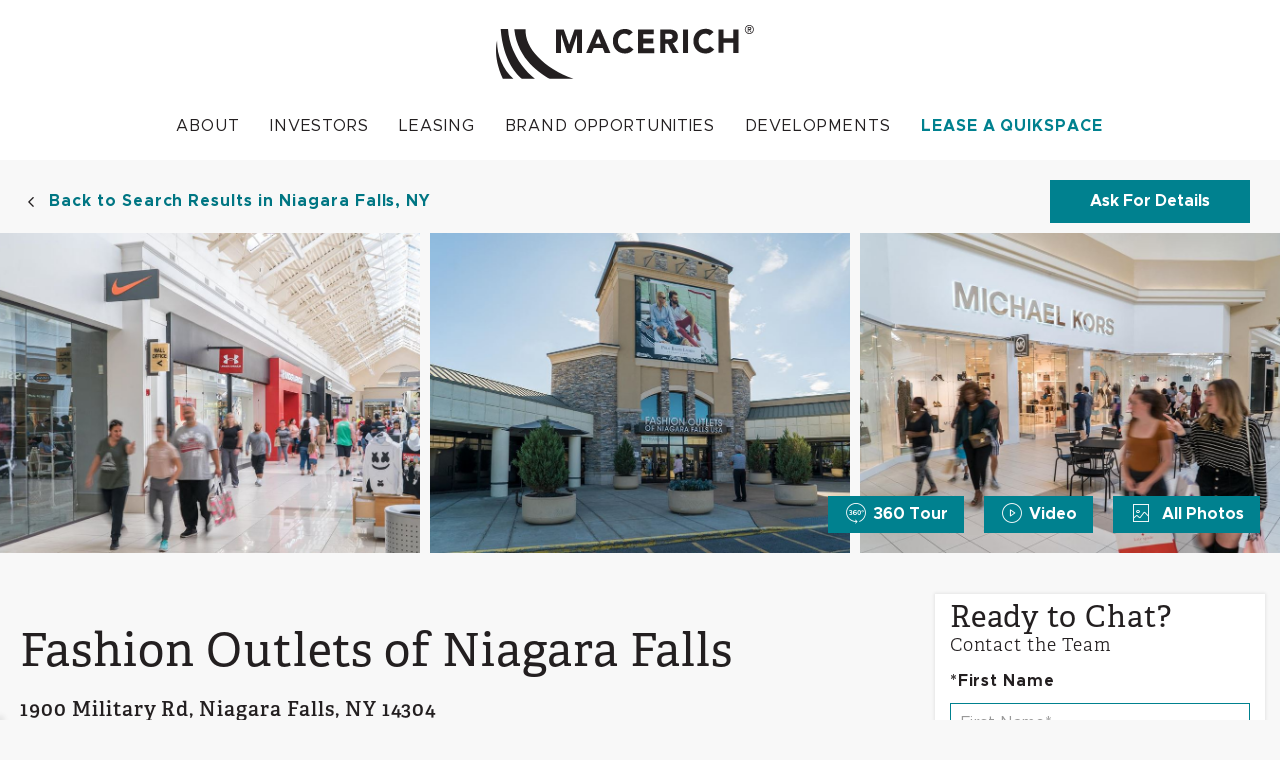

--- FILE ---
content_type: text/html; charset=utf-8
request_url: https://quikspace.macerich.com/commercial-property/us/ny/niagara-falls/fashion-outlets-of-niagara-falls-1/?spaceId=1332394
body_size: 28587
content:
<!DOCTYPE html>
<script type="text/javascript">

</script>
<html lang="en-US">
<head>
    <meta charset="utf-8">
    <meta http-equiv="X-UA-Compatible" content="IE=edge">
    <meta name="viewport" content="width=device-width, initial-scale=1">
    <meta name="author" content="Yardi Systems, Inc.">

    
    <title>QuikSpace | Fashion Outlets of Niagara Falls</title>
    <meta name = "description" content = "Get Fashion Outlets of Niagara Falls property details and listing information and easily reach out with the on-page contact form or the property contact details." >
    <link rel = "canonical" href = "https://quikspace.macerich.com/commercial-property/us/ny/niagara-falls/fashion-outlets-of-niagara-falls-1/"/>



<script type="text/javascript">
                psrk = window.psrk || {};
                    psrk.url = {
                        cdn: (window.location.protocol == "https:" ? '//cdn.sharketyprop.com' : '//cdn.sharketyprop.com'),
                        cdn_search: '//search.sharketyprop.com'
            };

            CCILS = window.CCILS || {};
            CCILS.StaticContent = {
                LoadingLabel: "Loading...",
                EmailLabel: "Email",
                MoreFilters: "More Filters",
                PropertyTypeLabel: "Property type",
                PropertyTypesLabel: "Property types",
                SearchEngineError: "Error initializing the search engine.We&#39;ll try to fix it as soon as possible.Please try again later.",
                MapLabel: "Map",
                SatelliteLabel: "Satellite",
                ChooseSpacesLabel: "Choose spaces",
                BrochureLabel: "eBrochure",
                ContactBrokerLabel: "Contact",
                ContactLabel: "Contact",
                Space_ContactLabel: "Contact",
                SearchModeLabel: "Search mode",
                ForLeaseLabel: "For lease",
                ForSaleLabel: "For sale",
                ListingTypeLabel: "Listing Type",
                SearchMode_Neighborhoods: "Neighborhoods",
                SearchMode_ZipCodes: "Zip Codes",
                SearchMode_CurrentMap: "Current map",
                SearchMode_Radius: "Radius",
                SearchMode_Polygon: "Polygon",
                SearchMode_NeighborhoodsDataTip: "Pick one or more regions to search in. Zoom in/out for Districts and Neighborhoods.",
                SearchMode_ZipCodesDataTip: "Pick one or more regions to search in. Zoom in/out for Districts and Zip Codes.",
                SearchMode_ViewportDataTip: "Search within current map boundaries.",
                SearchMode_RadiusDataTip: "Click on the map to define a circle.",
                SearchMode_PolygonDataTip: "Click on the map to define a polygon.",
                Map_ZoomInLabel: "Zoom In",
                Map_ZoomOutLabel: "Zoom Out",
                Map_ShowRoadMapLabel: "Show road map",
                Map_ShowSatelliteImageryLabel: "Show satellite imagery",
                SearchMode_NhoodsZipCodesSelected_Text: "Click on the map to select a region.",
                SearchMode_CurrentMapSelected_Text: "Pan/Zoom map to trigger new search.",
                SearchMode_RadiusSelected_Text: "Click on the map to set the center of the circle.",
                SearchMode_PolygonSelected_Text: "Click on the map to start drawing the polygon.",
                Map_ZoomForNeighborhoods: "Zoom in for",
                Map_RadiusInstructions_Text: "Click on the map to set the radius of the circle.",
                Map_RadiusMilesLabel: " miles",
                Map_PolygonInstructions_Text: "Click on the map to add points. Double-click to close the polygon.",
                Map_ShapeDefined: " defined",
                Map_ShapeDefined_Text: "You have defined a shape. Click &quot;Clear&quot; to delete it and draw another.",
                Map_ShapeDefined_Ok: "Ok",
                Map_ShapeDefined_Clear: "Clear",
                SendingButtonLabel: "Sending...",
                SubmittingButtonLabel: "Submitting",
                SearchFiltersLabel: "Search filters",
                SortLabel: "Sort",
                WarningLabel: "Warning",
                ErrorLabel: "Error",
                OKLabel: "OK",
                Search_GeneralError: "There was an error in the current operation.&lt;br&gt;We&#39;ll try to fix it as soon as possible.&lt;br&gt;Please try again later.",
                EnterValid_EmailAddress: "Please enter a valid email address.",
                Cities_Label: "Cities:",
                ListingsNear_Label: "Listings near:",
                Listings_Label: "Listings :",
                SendMyMessage_Label: "Send My Message",
                PropertyTypeDropdown_Any: "Any"
            };
            CCILS.culture = "en-US";
            CCILS.culturePrefix = "";
</script>

    
    <link href="/companysitecss/235d8edc-6736-40cc-b8ac-fb1f1ce2b041/1764300956" rel="stylesheet"/>


    <!-- Facebook pixel script -->
    
    <script>(function(w,d,s,l,i){w[l]=w[l]||[];w[l].push({'gtm.start':
new Date().getTime(),event:'gtm.js'});var f=d.getElementsByTagName(s)[0],
j=d.createElement(s),dl=l!='dataLayer'?'&l='+l:'';j.async=true;j.src=
'https://www.googletagmanager.com/gtm.js?id='+i+dl;f.parentNode.insertBefore(j,f);
})(window,document,'script','dataLayer','GTM-P7FS58B');</script>

    
<script type="text/javascript">
        CCILS = window.CCILS || {};
            
				CCILS.enableYAnalitycs = true;
                CCILS.isAnalyticsReady = false;
                CCILS.IsCoworking = false;
            

        function onYanalyticsReady() {
            CCILS.isAnalyticsReady = true;
    }
</script>
    
    <script async src="https://api.yardianalytics.com/static/yanalytics/1.0.5/yanalytics.js?environment=PROD&debug=src&YA_key=123&ClientID=companySites&onready=onYanalyticsReady"></script>
        <script type = "text/javascript" >
        psrk.mapStyleJson = [
  {
    "featureType": "administrative",
    "elementType": "all",
    "stylers": [
      {
        "saturation": "-100"
      }
    ]
  },
  {
    "featureType": "administrative.province",
    "elementType": "all",
    "stylers": [
      {
        "visibility": "off"
      }
    ]
  },
  {
    "featureType": "landscape",
    "elementType": "all",
    "stylers": [
      {
        "saturation": -100
      },
      {
        "lightness": 65
      },
      {
        "visibility": "on"
      }
    ]
  },
  {
    "featureType": "poi",
    "elementType": "all",
    "stylers": [
      {
        "saturation": -100
      },
      {
        "lightness": "50"
      },
      {
        "visibility": "simplified"
      }
    ]
  },
  {
    "featureType": "road",
    "elementType": "all",
    "stylers": [
      {
        "saturation": "-100"
      }
    ]
  },
  {
    "featureType": "road.highway",
    "elementType": "all",
    "stylers": [
      {
        "visibility": "simplified"
      }
    ]
  },
  {
    "featureType": "road.arterial",
    "elementType": "all",
    "stylers": [
      {
        "lightness": "30"
      }
    ]
  },
  {
    "featureType": "road.local",
    "elementType": "all",
    "stylers": [
      {
        "lightness": "40"
      }
    ]
  },
  {
    "featureType": "transit",
    "elementType": "all",
    "stylers": [
      {
        "saturation": -100
      },
      {
        "visibility": "simplified"
      }
    ]
  },
  {
    "featureType": "water",
    "elementType": "geometry",
    "stylers": [
      {
        "hue": "#ffff00"
      },
      {
        "lightness": -25
      },
      {
        "saturation": -97
      }
    ]
  },
  {
    "featureType": "water",
    "elementType": "labels",
    "stylers": [
      {
        "lightness": -25
      },
      {
        "saturation": -100
      }
    ]
  }
];
        </script>
        

</head>
<body role="document" class="content-page">
    



<noscript><iframe src="https://www.googletagmanager.com/ns.html?id=GTM-P7FS58B"
height="0" width="0" style="display: none; visibility: hidden"></iframe></noscript>


    <script type="application/ld+json">
            {"@type":"ItemPage","breadcrumb":null,"mainEntity":{"url":"https://quikspace.macerich.com/commercial-property/us/ny/niagara-falls/fashion-outlets-of-niagara-falls-1/","telephone":"","description":"<p class=\"MsoBodyText\" style=\"line-height: 105%; margin: 9.1pt 17.3pt .0001pt 15.0pt;\"><span style=\"font-family: Metropolis-Regular, sans-serif; font-size: 16px; letter-spacing: 0.48px;\">Fashion Outlets of Niagara Falls, USA is the premier outlet shopping destination for Western New York and Ontario, just minutes from the US/Canadian border. One of the nation’s largest indoor outlet centers, it is home to stores not found anywhere else in the Buffalo-Niagara region. More than 100 outlet brands including Nike Clearance Store, Coach, Pandora, Adidas, Under Armour, Saks OFF 5TH, H&M, Polo Ralph Lauren, Kate Spade New York, Michael Kors, Vera Bradley, Columbia and Timberland. Dining options include Applebee's, Tai Chi Bubble Tea, Charley’s Philly Steaks, Cinnabon, Auntie Anne’s, LaRosa Pizzeria and more.</span></p>","address":{"@type":"PostalAddress","streetAddress":"1900 Military Rd, Niagara Falls, NY 14304","addressLocality":"Niagara Falls","addressRegion":"NY","postalCode":"14304","addressCountry":"US"},"geo":{"@type":"GeoCoordinates","latitude":43.0990700,"longitude":-78.9790340},"image":"https://www.commercialcafe.com:443/images/ab5400c3-24a9-4bda-a820-3f983f8ebd41/Fashion%20Outlets%20Niagara%20Drone%20Still.jpg","openingHoursSpecification":null,"@type":"LocalBusiness","name":"Macerich | Fashion Outlets of Niagara Falls","@id":"https://quikspace.macerich.com/commercial-property/us/ny/niagara-falls/fashion-outlets-of-niagara-falls-1/"},"@context":"http://schema.org"}
    </script>
<header>
    <nav class="navbar navbar-default" role="banner">
        <div class="row">
            <div class="navbar-header">
                <button type="button" class="navbar-toggle" data-toggle="collapse" data-target="#myNavbar">
                    <span class="icon-bar"></span>
                    <span class="icon-bar"></span>
                    <span class="icon-bar"></span>
                </button>
                <a href="/" alt="Macerich" class="logo">
                    <img src="https://cdn.commercialcafe.com/images/4B7DF409-CA1F-4BA1-9001-E3DC81951400/macerichlogo.png" />
                </a>
            </div>
            <div class="collapse navbar-collapse navbar-right" id="myNavbar">
<ul class='nav navbar-nav'><li class='mainnavlink ' id='primarymenulink91134'><a href='https://www.macerich.com/About'>About</a></li><li class='mainnavlink ' id='primarymenulink91135'><a href='https://investing.macerich.com/'>Investors</a></li><li class='mainnavlink ' id='primarymenulink91136'><a href='https://www.macerich.com/leasing/shortterm/quikspace'>Leasing</a></li><li class='mainnavlink ' id='primarymenulink91137'><a href='https://www.macerich.com/BrandOpportunities'>Brand Opportunities</a></li><li class='mainnavlink ' id='primarymenulink91138'><a href='https://www.macerich.com/Developments'>Developments</a></li><li class='mainnavlink ' id='primarymenulink95259'><a href='/'>Lease a QuikSpace</a></li></ul>                                


<script>
    CCILS = window.CCILS || {};
    CCILS.supportedCultures = ["en-US"];
</script>



            </div>
        </div>
    </nav>
</header>


<div class="property-details-top-bar">
    <div class="inner">
            <div class="link-back">
                <a href="https://quikspace.macerich.com:443/commercial-real-estate/us/ny/niagara-falls/">Back to Search Results in Niagara Falls, NY</a>
            </div>
        <ul class="link-tools psrk-non-mobileonly">
            <li>
                    <button 
                        class="btn btn-lg btn-primary btn-contact" 
                        data-id="2183091" 
                        data-name="Fashion Outlets of Niagara Falls" 
                        data-type="Property" 
                        data-cityurl="us/ny/niagara-falls"
                        aria-label= "Ask For Details"
                    >
                        Ask For Details
                    </button>
            </li>
            <li>
                    <button type="button" class="brochure propertyBrochure" aria-label="eBrochure"><span class="ic-brochure"></span>eBrochure</button>
            </li>
            
        </ul>
    </div>
</div>

<div class="property-details-gallery">
<div class="gallery-controller" data-id="2183091" data-name="Fashion Outlets of Niagara Falls">

<div class="tab-content">
        <div id="photoContainer" class="tab-pane active" style="display: block;">


<ul class="metro-gallery has-popup" data-items="[{ &quot;src&quot;: &quot;https://cdn.commercialcafe.com/images/07D5F4E0-62E1-4F40-B1E1-A1C8C3D197E4/Nike%20Under%20Armour%20Express.jpg&quot;, &quot;alt&quot;: &quot;Fashion Outlets of Niagara Falls&quot;, &quot;title&quot;: &quot;Fashion Outlets of Niagara Falls&quot;, &quot;video&quot;: &quot;&quot; },{ &quot;src&quot;: &quot;https://cdn.commercialcafe.com/images/5695F83C-BE65-474D-9C4D-EC3BB7F02C3D/FONF101.jpg&quot;, &quot;alt&quot;: &quot;Fashion Outlets of Niagara Falls&quot;, &quot;title&quot;: &quot;Fashion Outlets of Niagara Falls&quot;, &quot;video&quot;: &quot;&quot; },{ &quot;src&quot;: &quot;https://cdn.commercialcafe.com/images/E9E8DB0F-2C9E-41AC-AD91-A1D794DC385F/MichaelKors.jpg&quot;, &quot;alt&quot;: &quot;Fashion Outlets of Niagara Falls&quot;, &quot;title&quot;: &quot;Fashion Outlets of Niagara Falls&quot;, &quot;video&quot;: &quot;&quot; },{ &quot;src&quot;: &quot;https://cdn.commercialcafe.com/images/E7B061A9-BBA8-4662-9938-45F3D2D63BA4/FONF24.jpg&quot;, &quot;alt&quot;: &quot;Fashion Outlets of Niagara Falls&quot;, &quot;title&quot;: &quot;Fashion Outlets of Niagara Falls&quot;, &quot;video&quot;: &quot;&quot; },{ &quot;src&quot;: &quot;https://cdn.commercialcafe.com/images/E71E618D-9DE6-4F19-81AF-4CCF52AC8BB7/Fashion%20Outlets%20of%20Niagara%20Falls%20USA_Vera_Bradley_LowRes.jpg&quot;, &quot;alt&quot;: &quot;Fashion Outlets of Niagara Falls&quot;, &quot;title&quot;: &quot;Fashion Outlets of Niagara Falls&quot;, &quot;video&quot;: &quot;&quot; },{ &quot;src&quot;: &quot;https://cdn.commercialcafe.com/images/8D030667-B0CC-48FD-BE47-93D8207A4C8F/Corridor_Niagara_Falls_LowRes1.jpg&quot;, &quot;alt&quot;: &quot;Fashion Outlets of Niagara Falls&quot;, &quot;title&quot;: &quot;Fashion Outlets of Niagara Falls&quot;, &quot;video&quot;: &quot;&quot; },{ &quot;src&quot;: &quot;https://cdn.commercialcafe.com/images/B00E720F-4C10-4E13-9CFD-E4E90D3C0500/FONF37%20(1).jpg&quot;, &quot;alt&quot;: &quot;Fashion Outlets of Niagara Falls&quot;, &quot;title&quot;: &quot;Fashion Outlets of Niagara Falls&quot;, &quot;video&quot;: &quot;&quot; },{ &quot;src&quot;: &quot;https://www.commercialcafe.com:443/images/ad3f1678-a664-461e-bb8a-6b88c8a5c351/Mall_FONF_202204_47.jpg&quot;, &quot;alt&quot;: &quot;Fashion Outlets of Niagara Falls&quot;, &quot;title&quot;: &quot;Fashion Outlets of Niagara Falls&quot;, &quot;video&quot;: &quot;https://tour.tourbuilder.com/?tour=66c4ba93319c190d69b641e8&quot; },{ &quot;src&quot;: &quot;https://www.commercialcafe.com:443/images/ab5400c3-24a9-4bda-a820-3f983f8ebd41/Fashion%20Outlets%20Niagara%20Drone%20Still.jpg&quot;, &quot;alt&quot;: &quot;Fashion Outlets of Niagara Falls&quot;, &quot;title&quot;: &quot;Fashion Outlets of Niagara Falls&quot;, &quot;video&quot;: &quot;https://player.vimeo.com/video/726161278&quot; }]" data-photo-no="9">
        <li class="metro-photo">
            <img src="https://cdn.commercialcafe.com/images/07D5F4E0-62E1-4F40-B1E1-A1C8C3D197E4/Nike%20Under%20Armour%20Express.jpg?height=675" alt="Fashion Outlets of Niagara Falls" title="Fashion Outlets of Niagara Falls" />
        </li>
        <li class="metro-photo">
            <img src="https://cdn.commercialcafe.com/images/5695F83C-BE65-474D-9C4D-EC3BB7F02C3D/FONF101.jpg?height=675" alt="Fashion Outlets of Niagara Falls" title="Fashion Outlets of Niagara Falls" />
        </li>
        <li class="metro-photo">
            <img src="https://cdn.commercialcafe.com/images/E9E8DB0F-2C9E-41AC-AD91-A1D794DC385F/MichaelKors.jpg?height=675" alt="Fashion Outlets of Niagara Falls" title="Fashion Outlets of Niagara Falls" />
        </li>

        <li>
            <div class="property-details-gallery-btn" data-items="[{ &quot;src&quot;: &quot;https://cdn.commercialcafe.com/images/07D5F4E0-62E1-4F40-B1E1-A1C8C3D197E4/Nike%20Under%20Armour%20Express.jpg&quot;, &quot;alt&quot;: &quot;Fashion Outlets of Niagara Falls&quot;, &quot;title&quot;: &quot;Fashion Outlets of Niagara Falls&quot;, &quot;video&quot;: &quot;&quot; },{ &quot;src&quot;: &quot;https://cdn.commercialcafe.com/images/5695F83C-BE65-474D-9C4D-EC3BB7F02C3D/FONF101.jpg&quot;, &quot;alt&quot;: &quot;Fashion Outlets of Niagara Falls&quot;, &quot;title&quot;: &quot;Fashion Outlets of Niagara Falls&quot;, &quot;video&quot;: &quot;&quot; },{ &quot;src&quot;: &quot;https://cdn.commercialcafe.com/images/E9E8DB0F-2C9E-41AC-AD91-A1D794DC385F/MichaelKors.jpg&quot;, &quot;alt&quot;: &quot;Fashion Outlets of Niagara Falls&quot;, &quot;title&quot;: &quot;Fashion Outlets of Niagara Falls&quot;, &quot;video&quot;: &quot;&quot; },{ &quot;src&quot;: &quot;https://cdn.commercialcafe.com/images/E7B061A9-BBA8-4662-9938-45F3D2D63BA4/FONF24.jpg&quot;, &quot;alt&quot;: &quot;Fashion Outlets of Niagara Falls&quot;, &quot;title&quot;: &quot;Fashion Outlets of Niagara Falls&quot;, &quot;video&quot;: &quot;&quot; },{ &quot;src&quot;: &quot;https://cdn.commercialcafe.com/images/E71E618D-9DE6-4F19-81AF-4CCF52AC8BB7/Fashion%20Outlets%20of%20Niagara%20Falls%20USA_Vera_Bradley_LowRes.jpg&quot;, &quot;alt&quot;: &quot;Fashion Outlets of Niagara Falls&quot;, &quot;title&quot;: &quot;Fashion Outlets of Niagara Falls&quot;, &quot;video&quot;: &quot;&quot; },{ &quot;src&quot;: &quot;https://cdn.commercialcafe.com/images/8D030667-B0CC-48FD-BE47-93D8207A4C8F/Corridor_Niagara_Falls_LowRes1.jpg&quot;, &quot;alt&quot;: &quot;Fashion Outlets of Niagara Falls&quot;, &quot;title&quot;: &quot;Fashion Outlets of Niagara Falls&quot;, &quot;video&quot;: &quot;&quot; },{ &quot;src&quot;: &quot;https://cdn.commercialcafe.com/images/B00E720F-4C10-4E13-9CFD-E4E90D3C0500/FONF37%20(1).jpg&quot;, &quot;alt&quot;: &quot;Fashion Outlets of Niagara Falls&quot;, &quot;title&quot;: &quot;Fashion Outlets of Niagara Falls&quot;, &quot;video&quot;: &quot;&quot; },{ &quot;src&quot;: &quot;https://www.commercialcafe.com:443/images/ad3f1678-a664-461e-bb8a-6b88c8a5c351/Mall_FONF_202204_47.jpg&quot;, &quot;alt&quot;: &quot;Fashion Outlets of Niagara Falls&quot;, &quot;title&quot;: &quot;Fashion Outlets of Niagara Falls&quot;, &quot;video&quot;: &quot;https://tour.tourbuilder.com/?tour=66c4ba93319c190d69b641e8&quot; },{ &quot;src&quot;: &quot;https://www.commercialcafe.com:443/images/ab5400c3-24a9-4bda-a820-3f983f8ebd41/Fashion%20Outlets%20Niagara%20Drone%20Still.jpg&quot;, &quot;alt&quot;: &quot;Fashion Outlets of Niagara Falls&quot;, &quot;title&quot;: &quot;Fashion Outlets of Niagara Falls&quot;, &quot;video&quot;: &quot;https://player.vimeo.com/video/726161278&quot; }]">
                <div class="inner">
                        <button type="button" class="btn btn-image btn-white metro-photo">
                            <i class="ic-photo"></i>
                            <span>All Photos</span>
                        </button>
                    
<div class="btn-360-cnt gallery-controller" data-id="27a074eadfee44709b175488e24e7bc9" data-name="3D Tours">
    <div class="metro-gallery" data-items="[{ &quot;src&quot;: &quot;https://www.commercialcafe.com:443/images/ad3f1678-a664-461e-bb8a-6b88c8a5c351/Mall_FONF_202204_47.jpg&quot;, &quot;alt&quot;: &quot;Fashion Outlets of Niagara Falls&quot;, &quot;title&quot;: &quot;Fashion Outlets of Niagara Falls&quot;, &quot;video&quot;: &quot;https://tour.tourbuilder.com/?tour=66c4ba93319c190d69b641e8&quot; }]">
        <button type="button" class="metro-photo btn btn-360 btn-white">
            <i class="ic-360"></i><span>360 Tour</span>
        </button>
    </div>
</div>


<div class="btn-video-cnt gallery-controller" data-id="15aca978278749409faed2f29f5d1a96" data-name="Videos">
    <div class="metro-gallery" data-items="[{ &quot;src&quot;: &quot;https://www.commercialcafe.com:443/images/ab5400c3-24a9-4bda-a820-3f983f8ebd41/Fashion%20Outlets%20Niagara%20Drone%20Still.jpg&quot;, &quot;alt&quot;: &quot;Fashion Outlets of Niagara Falls&quot;, &quot;title&quot;: &quot;Fashion Outlets of Niagara Falls&quot;, &quot;video&quot;: &quot;https://player.vimeo.com/video/726161278&quot; }]">
        <button type="button" class="metro-photo btn btn-video btn-white">
            <i class="ic-video"></i><span>Video</span>
        </button>
    </div>
</div>
                </div>
            </div>
        </li>
</ul>


        </div>
</div>
</div>

</div>

<div class="property-details-container content-wrapper has-secondary" role="main">

<div class="property-details-overview page-overview">
    

    <div class="overview-section inner">
        <div class="property-details">
            <input id="PropertyGuid" class="hidden" value="f8f1d087-cade-4384-8c84-b166b133d079" />
            <input id="PropertyId" class="hidden" value="2183091" />
            <input id="CityUrl" class="hidden" value="us/ny/niagara-falls" />

            <div class="property-header">
                <h1 class="bg-gray">
                    Fashion Outlets of Niagara Falls <i class="ic-verified bg-gray"></i>
                </h1>
                <div class="location">
                    <h2>1900 Military Rd, Niagara Falls, NY 14304</h2>
                </div>
            </div>
                            <div class="price">
                    <span>Contact for pricing</span>
                    <span class = "type" >For Lease</span>
                </div>
        </div>
            <div class="additional-url">
                <a rel="nofollow" target="_blank" href="https://quikspace.macerich.com/commercial-property/us/ny/niagara-falls/fashion-outlets-of-niagara-falls-1/">quikspace.macerich.com</a>
            </div>

    </div>
</div>

<div class="page-action-bar-bottom action-contact psrk-mobileonly">
    <a id="brokerLeasingAgentTab" href="#contactContainer" class="scroll-anchor btn btn-primary btn-anchor">Contact Property</a>
</div>
<div id="page-action-bar" class="page-action-bar action-nav">
    <div class="inner">
        <ul>
            <li id="detailsSectionTab">
                <a href="#detailsSection" class="scroll-anchor btn">Details</a>
            </li>
                            <li id ="availabilitySectionTab">
                    <a href="#availabilitySection" class="scroll-anchor btn">Availability</a>
                </li>
           
                <li id="locationSectionTab" >
                    <a href="#locationSection" class="scroll-anchor btn">Location</a>
                </li>

                <li id="contactsSectionTab"><a href="#contactsSection" class="scroll-anchor btn">Contacts</a></li>
        </ul>
    </div>
</div>

<div class="property-details-content page-content with-flex-order">
    <div class="inner">

        <section id="detailsSection" flex-order="1" class="property-details-characteristics content-card target-content">
            <div class="characteristics">


    <ul class="inline-columns key-value">
        <li>
            Availability: 12 Spaces
        </li>
            <li>
                5
                 Spaces | 60 SF - 9,801 SF
            </li>
            <li>
                4
                Retail Spaces | 60 SF - 3,500 SF
            </li>
            <li>
                3
                Storage Spaces | 210 SF - 1,015 SF
            </li>
    </ul>


            </div>

                <div class="property-details-description">  
                    <div class="description-text">
                        <p class="MsoBodyText" style="line-height: 105%; margin: 9.1pt 17.3pt .0001pt 15.0pt;"><span style="font-family: Metropolis-Regular, sans-serif; font-size: 16px; letter-spacing: 0.48px;">Fashion Outlets of Niagara Falls, USA is the premier outlet shopping destination for Western New York and Ontario, just minutes from the US/Canadian border. One of the nation’s largest indoor outlet centers, it is home to stores not found anywhere else in the Buffalo-Niagara region. More than 100 outlet brands including Nike Clearance Store, Coach, Pandora, Adidas, Under Armour, Saks OFF 5TH, H&M, Polo Ralph Lauren, Kate Spade New York, Michael Kors, Vera Bradley, Columbia and Timberland. Dining options include Applebee's, Tai Chi Bubble Tea, Charley’s Philly Steaks, Cinnabon, Auntie Anne’s, LaRosa Pizzeria and more.</span></p>
                    </div>
                    <a href="javascript:void(0);" class="view-more" onclick="CCILS.details.toggleDescription(event);">
                        <span>read more</span>
                        <span>read less</span>
                    </a>
                </div>
        </section>


        <p class="hidden" id="PropertyHasSpaces">True</p>

<section id="availabilitySection" flex-order="2" class="content-card target-content">
    <div class="section-title content-card">
        <h2>Availability</h2>
        <div class="dropdown-container">
<input data-val="true" data-val-number="The field DefaultFloorId must be a number." data-val-required="The DefaultFloorId field is required." id="DefaultFloorId" name="FloorPlanViewModel.FloorPlanLevelOption.DefaultFloorId" type="hidden" value="646" /><input data-val="true" data-val-number="The field PropertyBaseId must be a number." data-val-required="The PropertyBaseId field is required." id="FloorPlanViewModel_FloorPlanDataViewModel_PropertyBaseId" name="FloorPlanViewModel.FloorPlanDataViewModel.PropertyBaseId" type="hidden" value="2181538" /><input data-val="true" data-val-number="The field VoyagerPropertyId must be a number." data-val-required="The VoyagerPropertyId field is required." id="FloorPlanViewModel_FloorPlanDataViewModel_VoyagerPropertyId" name="FloorPlanViewModel.FloorPlanDataViewModel.VoyagerPropertyId" type="hidden" value="34" />                <div class="floorplan-level">
                    <select class="form-control" id="FloorPlanViewModel_FloorPlanLevelOption_DefaultFloorId" name="FloorPlanViewModel.FloorPlanLevelOption.DefaultFloorId" onChange="CCILS.floorPlan.getFloorPlanOption(this)"><option selected="selected" value="646">First Floor</option>
</select>
                </div>
        </div>
    </div>
    <section class="content-card" flex-order="4">
        <div id="imgmap-parent" class="floorplan">
            <div id="image-map"><div class='loading'>Loading...</div></div>
        </div>
    </section>


        <div class="properties">
                <div class="property active">
                    <h3><span>Fashion Outlets Niagara Exp.</span></h3>
                    <div class="content">
                        <table class="availability">
                            <tbody>
                                    <tr id="space2217937" class="space-row type-cart">
                                        <td>
                                            <div class="space-short-details">
                                                <a href="?spaceId=2217937" class="space-name" data-name="L13     " onclick="return false;">L13     </a>
                                                <span class="link-share" onclick="copyUrl($(this), '?spaceId=2217937'); event.preventDefault(); event.stopPropagation();" title=Share this space by copying the link><em>Link Copied</em></span>
                                                <ul class="inline-columns key-value">
                                                        <li>
                                                            <span>Contact for pricing</span>
                                                        </li>
                                                    <li>
                                                            <span>Cart </span>
                                                    </li>
                                                    <li>
                                                        <span>60 SF</span>
                                                    </li>
                                                </ul>
                                            </div>
                                            <div class="space-btn">

<div class="btn-360-cnt gallery-controller" data-id="a7ab19daab214a8fbbe7a7d60bd7bd9c" data-name="3D Tours">
    <div class="metro-gallery" data-items="[{ &quot;src&quot;: &quot;https://www.commercialcafe.com:443/images/f4c107ef-9bf6-47fa-8404-b2bb62baadba/Space%20L13.jpg&quot;, &quot;alt&quot;: &quot;&quot;, &quot;title&quot;: &quot;L13     &quot;, &quot;video&quot;: &quot;https://tour.tourbuilder.com/?tour=66d883ad2d4c8241949b135e&quot; }]">
        <button type="button" class="metro-photo btn btn-360 btn-white">
            <i class="ic-360"></i><span>360 Tour</span>
        </button>
    </div>
</div>

                                                <div class="btn-container">
                                                    <button class="floormap-pin glyphicon-map-marker" title="Show on Map" onclick="CCILS.floorPlan.highlightSpaceOnFloorplan('2217937'); event.preventDefault(); event.stopPropagation();">
                                                    </button>
                                                    <button class="floorPlanManager-pin glyphicon-map-marker" title="Show on Map" onclick="CCILS.floorPlan.zoomToFPMSpace(''); event.preventDefault(); event.stopPropagation();">
                                                    </button>
                                                    <span class="hide" id="reserve2217937">
                                                        <button class="btn btn-primary btn-reserve" data-id="2217937" data-name="L13     ">Reserve Space</button>
                                                    </span>
                                                    <span class="hide" id="contact_from_space2217937">
                                                        <button class="btn btn-primary btn-contact-from-space" data-id="2217937" data-name="L13     " data-type="5">Contact</button>
                                                    </span>
                                                </div>
                                            </div>
                                        </td>
                                    </tr>
                                    <tr class="space">
                                        <td>
                                            <div class="space-wrap" id="2217937">
    <section class="space-gallery">

    <div class="gallery-controller">
        <div class="carousel slide metro-gallery" data-items="[{ &quot;src&quot;: &quot;https://www.commercialcafe.com:443/images/f4c107ef-9bf6-47fa-8404-b2bb62baadba/Space%20L13.jpg&quot;, &quot;alt&quot;: &quot;&quot;, &quot;title&quot;: &quot;L13     &quot;, &quot;video&quot;: &quot;https://tour.tourbuilder.com/?tour=66d883ad2d4c8241949b135e&quot; },{ &quot;src&quot;: &quot;https://cdn.commercialcafe.com/images/217C5EAB-B1A1-4948-B027-6E08C31F2D21/20240904_114841.jpg&quot;, &quot;alt&quot;: &quot;Fashion Outlets of Niagara Falls&quot;, &quot;title&quot;: &quot;Fashion Outlets of Niagara Falls&quot;, &quot;video&quot;: &quot;&quot; }]" data-id="100a436a79a54dc6b12471ce0bc54fe1" id="spacePhotoGallery100a436a79a54dc6b12471ce0bc54fe1">
            <div class="carousel-inner">
                            <div class="item active metro-photo" data-slide="0">
                                        <span class="icon-360"></span>
                                <img class="lazy" src="https://www.commercialcafe.com:443/images/f4c107ef-9bf6-47fa-8404-b2bb62baadba/Space%20L13.jpg?width=450" alt="L13      Space Photo Gallery 1" title="" />
                            </div>
                            <div class="item metro-photo" data-slide="1">
                                <img class="lazy" data-original="https://cdn.commercialcafe.com/images/217C5EAB-B1A1-4948-B027-6E08C31F2D21/20240904_114841.jpg?width=450" alt="L13      Space Photo Gallery 2" title="" />
                            </div>
            </div>
                <a class="carousel-control left" href="#spacePhotoGallery100a436a79a54dc6b12471ce0bc54fe1" data-slide="prev">
                    <i class="ic-left"></i>
                </a>
                <a class="carousel-control right" href="#spacePhotoGallery100a436a79a54dc6b12471ce0bc54fe1" data-slide="next">
                    <i class="ic-right"></i>
                </a>

        </div>
    </div>

    </section>
<section class="space-details">
    <ul class="key-value">
        <!-- Start: Apps Overview Section -->
            <li>
                <b>Suite</b>
                <span>L13     </span>
            </li>
                    <li>
                <b>Space Number</b>
                <span>L13     </span>
            </li>
                    <li>
                <b>Space Type</b>
                    <span> Cart </span>
            </li>
                            <li>
                <b>Total Space Available</b>
                <span> 60 SF</span>
            </li>
                    <li>
                <b>Floor</b>
                <span>F01</span>
            </li>
                                                                <!-- End: Apps Overview Section -->
        <!-- Start: Apps Leasing Information Section -->
            <li>
                <b>Lease Rate</b>
                <span>Contact for pricing</span>
            </li>
                            <li>
                <b>Available Date</b>
                <span> Immediate</span>
            </li>
                                                <!-- End: Apps Leasing Information Section -->
                    </ul>
</section>


    <section class="space-description">
        Lease Rate is considered promotional and for new short-term tenants only
    </section>


    <section class="space-amenities">
        <h3>Amenities</h3>
        <ul class="highlights">
                <li>Electricity</li>
                <li>Internet Access Available</li>
        </ul>
    </section>


                                            </div>
                                        </td>
                                    </tr>
                                    <tr id="space1332345" class="space-row type-inline">
                                        <td>
                                            <div class="space-short-details">
                                                <a href="?spaceId=1332345" class="space-name" data-name="264     " onclick="return false;">264     </a>
                                                <span class="link-share" onclick="copyUrl($(this), '?spaceId=1332345'); event.preventDefault(); event.stopPropagation();" title=Share this space by copying the link><em>Link Copied</em></span>
                                                <ul class="inline-columns key-value">
                                                        <li>
                                                            <span>Contact for pricing</span>
                                                        </li>
                                                    <li>
                                                            <span>Inline </span>
                                                    </li>
                                                    <li>
                                                        <span>2,050 SF</span>
                                                    </li>
                                                </ul>
                                            </div>
                                            <div class="space-btn">

<div class="btn-360-cnt gallery-controller" data-id="b2d4ff42124c455c919cd5b551be7117" data-name="3D Tours">
    <div class="metro-gallery" data-items="[{ &quot;src&quot;: &quot;https://www.commercialcafe.com:443/images/595bc3f3-3322-4e65-9c18-1de6a9a5ca23/264.png&quot;, &quot;alt&quot;: &quot;&quot;, &quot;title&quot;: &quot;264     &quot;, &quot;video&quot;: &quot;https://viewer.panoskin.com/?tour=626b0397cda4c1123d8899c1&amp;pano=626849dc27b9e40a194c18d8&amp;heading=292.78&quot; }]">
        <button type="button" class="metro-photo btn btn-360 btn-white">
            <i class="ic-360"></i><span>360 Tour</span>
        </button>
    </div>
</div>

                                                <div class="btn-container">
                                                    <button class="floormap-pin glyphicon-map-marker" title="Show on Map" onclick="CCILS.floorPlan.highlightSpaceOnFloorplan('1332345'); event.preventDefault(); event.stopPropagation();">
                                                    </button>
                                                    <button class="floorPlanManager-pin glyphicon-map-marker" title="Show on Map" onclick="CCILS.floorPlan.zoomToFPMSpace(''); event.preventDefault(); event.stopPropagation();">
                                                    </button>
                                                    <span class="hide" id="reserve1332345">
                                                        <button class="btn btn-primary btn-reserve" data-id="1332345" data-name="264     ">Reserve Space</button>
                                                    </span>
                                                    <span class="hide" id="contact_from_space1332345">
                                                        <button class="btn btn-primary btn-contact-from-space" data-id="1332345" data-name="264     " data-type="5">Contact</button>
                                                    </span>
                                                </div>
                                            </div>
                                        </td>
                                    </tr>
                                    <tr class="space">
                                        <td>
                                            <div class="space-wrap" id="1332345">
    <section class="space-gallery">

    <div class="gallery-controller">
        <div class="carousel slide metro-gallery" data-items="[{ &quot;src&quot;: &quot;https://www.commercialcafe.com:443/images/595bc3f3-3322-4e65-9c18-1de6a9a5ca23/264.png&quot;, &quot;alt&quot;: &quot;&quot;, &quot;title&quot;: &quot;264     &quot;, &quot;video&quot;: &quot;https://viewer.panoskin.com/?tour=626b0397cda4c1123d8899c1&amp;pano=626849dc27b9e40a194c18d8&amp;heading=292.78&quot; },{ &quot;src&quot;: &quot;https://cdn.commercialcafe.com/images/3DF7BDDD-3DC9-41E0-A848-BCF773E71AA3/SEC264FashionOutletsofNiagaraFalls3.jpg&quot;, &quot;alt&quot;: &quot;Fashion Outlets of Niagara Falls&quot;, &quot;title&quot;: &quot;Fashion Outlets of Niagara Falls&quot;, &quot;video&quot;: &quot;&quot; }]" data-id="e4a9804f51d7499fb2c1d89d333c92c8" id="spacePhotoGallerye4a9804f51d7499fb2c1d89d333c92c8">
            <div class="carousel-inner">
                            <div class="item active metro-photo" data-slide="0">
                                        <span class="icon-360"></span>
                                <img class="lazy" src="https://www.commercialcafe.com:443/images/595bc3f3-3322-4e65-9c18-1de6a9a5ca23/264.png?width=450" alt="264      Space Photo Gallery 1" title="" />
                            </div>
                            <div class="item metro-photo" data-slide="1">
                                <img class="lazy" data-original="https://cdn.commercialcafe.com/images/3DF7BDDD-3DC9-41E0-A848-BCF773E71AA3/SEC264FashionOutletsofNiagaraFalls3.jpg?width=450" alt="264      Space Photo Gallery 2" title="" />
                            </div>
            </div>
                <a class="carousel-control left" href="#spacePhotoGallerye4a9804f51d7499fb2c1d89d333c92c8" data-slide="prev">
                    <i class="ic-left"></i>
                </a>
                <a class="carousel-control right" href="#spacePhotoGallerye4a9804f51d7499fb2c1d89d333c92c8" data-slide="next">
                    <i class="ic-right"></i>
                </a>

        </div>
    </div>

    </section>
<section class="space-details">
    <ul class="key-value">
        <!-- Start: Apps Overview Section -->
            <li>
                <b>Suite</b>
                <span>264     </span>
            </li>
                    <li>
                <b>Space Number</b>
                <span>264     </span>
            </li>
                    <li>
                <b>Space Type</b>
                    <span> Inline </span>
            </li>
                            <li>
                <b>Total Space Available</b>
                <span> 2,050 SF</span>
            </li>
                    <li>
                <b>Floor</b>
                <span>F01</span>
            </li>
                                                                <!-- End: Apps Overview Section -->
        <!-- Start: Apps Leasing Information Section -->
            <li>
                <b>Lease Rate</b>
                <span>Contact for pricing</span>
            </li>
                            <li>
                <b>Available Date</b>
                <span> Immediate</span>
            </li>
                                                <!-- End: Apps Leasing Information Section -->
                    </ul>
</section>


    <section class="space-description">
        Lease Rate is considered promotional and for new short-term tenants only
    </section>


    <section class="space-amenities">
        <h3>Amenities</h3>
        <ul class="highlights">
                <li>Water</li>
                <li>Office space</li>
                <li>Back door</li>
                <li>Fitting Room</li>
                <li>Cashwrap</li>
                <li>Bathroom</li>
                <li>Gas and Electric Separately Metered</li>
        </ul>
    </section>


                                            </div>
                                        </td>
                                    </tr>
                            </tbody>
                        </table>
                    </div>
                </div>
                <div class="property active">
                    <h3><span>Fashion Outlets Niagara Falls</span></h3>
                    <div class="content">
                        <table class="availability">
                            <tbody>
                                    <tr id="space1328773" class="space-row type-cart">
                                        <td>
                                            <div class="space-short-details">
                                                <a href="?spaceId=1328773" class="space-name" data-name="EE14    " onclick="return false;">EE14    </a>
                                                <span class="link-share" onclick="copyUrl($(this), '?spaceId=1328773'); event.preventDefault(); event.stopPropagation();" title=Share this space by copying the link><em>Link Copied</em></span>
                                                <ul class="inline-columns key-value">
                                                        <li>
                                                            <span>Contact for pricing</span>
                                                        </li>
                                                    <li>
                                                            <span>Cart </span>
                                                    </li>
                                                    <li>
                                                        <span>60 SF</span>
                                                    </li>
                                                </ul>
                                            </div>
                                            <div class="space-btn">

<div class="btn-360-cnt gallery-controller" data-id="c313b7c585974da9a24821b081a75b16" data-name="3D Tours">
    <div class="metro-gallery" data-items="[{ &quot;src&quot;: &quot;https://www.commercialcafe.com:443/images/af710260-a717-4b91-bc06-fbb4cd360f5b/Fashion%20Outlets%20Niagara%20Falls%20RMU.jpg&quot;, &quot;alt&quot;: &quot;&quot;, &quot;title&quot;: &quot;EE14    &quot;, &quot;video&quot;: &quot;https://viewer.panoskin.com/?tour=626b0397cda4c1123d8899c1&amp;pano=626849f8cda4c1123d88149b&amp;heading=13.11&quot; }]">
        <button type="button" class="metro-photo btn btn-360 btn-white">
            <i class="ic-360"></i><span>360 Tour</span>
        </button>
    </div>
</div>

                                                <div class="btn-container">
                                                    <button class="floormap-pin glyphicon-map-marker" title="Show on Map" onclick="CCILS.floorPlan.highlightSpaceOnFloorplan('1328773'); event.preventDefault(); event.stopPropagation();">
                                                    </button>
                                                    <button class="floorPlanManager-pin glyphicon-map-marker" title="Show on Map" onclick="CCILS.floorPlan.zoomToFPMSpace(''); event.preventDefault(); event.stopPropagation();">
                                                    </button>
                                                    <span class="hide" id="reserve1328773">
                                                        <button class="btn btn-primary btn-reserve" data-id="1328773" data-name="EE14    ">Reserve Space</button>
                                                    </span>
                                                    <span class="hide" id="contact_from_space1328773">
                                                        <button class="btn btn-primary btn-contact-from-space" data-id="1328773" data-name="EE14    " data-type="5">Contact</button>
                                                    </span>
                                                </div>
                                            </div>
                                        </td>
                                    </tr>
                                    <tr class="space">
                                        <td>
                                            <div class="space-wrap" id="1328773">
    <section class="space-gallery">

    <div class="gallery-controller">
        <div class="carousel slide metro-gallery" data-items="[{ &quot;src&quot;: &quot;https://www.commercialcafe.com:443/images/af710260-a717-4b91-bc06-fbb4cd360f5b/Fashion%20Outlets%20Niagara%20Falls%20RMU.jpg&quot;, &quot;alt&quot;: &quot;&quot;, &quot;title&quot;: &quot;EE14    &quot;, &quot;video&quot;: &quot;https://viewer.panoskin.com/?tour=626b0397cda4c1123d8899c1&amp;pano=626849f8cda4c1123d88149b&amp;heading=13.11&quot; },{ &quot;src&quot;: &quot;https://cdn.commercialcafe.com/images/249E0A59-4269-406C-9ED3-98F203AB71CE/Fashion%20Outlets%20Niagara%20Falls%20RMU.jpg&quot;, &quot;alt&quot;: &quot;Fashion Outlets of Niagara Falls&quot;, &quot;title&quot;: &quot;Fashion Outlets of Niagara Falls&quot;, &quot;video&quot;: &quot;&quot; }]" data-id="cb0f84a1c9c2443ab9b06fbbfae298b6" id="spacePhotoGallerycb0f84a1c9c2443ab9b06fbbfae298b6">
            <div class="carousel-inner">
                            <div class="item active metro-photo" data-slide="0">
                                        <span class="icon-360"></span>
                                <img class="lazy" src="https://www.commercialcafe.com:443/images/af710260-a717-4b91-bc06-fbb4cd360f5b/Fashion%20Outlets%20Niagara%20Falls%20RMU.jpg?width=450" alt="EE14     Space Photo Gallery 1" title="" />
                            </div>
                            <div class="item metro-photo" data-slide="1">
                                <img class="lazy" data-original="https://cdn.commercialcafe.com/images/249E0A59-4269-406C-9ED3-98F203AB71CE/Fashion%20Outlets%20Niagara%20Falls%20RMU.jpg?width=450" alt="EE14     Space Photo Gallery 2" title="" />
                            </div>
            </div>
                <a class="carousel-control left" href="#spacePhotoGallerycb0f84a1c9c2443ab9b06fbbfae298b6" data-slide="prev">
                    <i class="ic-left"></i>
                </a>
                <a class="carousel-control right" href="#spacePhotoGallerycb0f84a1c9c2443ab9b06fbbfae298b6" data-slide="next">
                    <i class="ic-right"></i>
                </a>

        </div>
    </div>

    </section>
<section class="space-details">
    <ul class="key-value">
        <!-- Start: Apps Overview Section -->
            <li>
                <b>Suite</b>
                <span>EE14    </span>
            </li>
                    <li>
                <b>Space Number</b>
                <span>EE14    </span>
            </li>
                    <li>
                <b>Space Type</b>
                    <span> Cart </span>
            </li>
                            <li>
                <b>Total Space Available</b>
                <span> 60 SF</span>
            </li>
                    <li>
                <b>Floor</b>
                <span>F01</span>
            </li>
                                                                <!-- End: Apps Overview Section -->
        <!-- Start: Apps Leasing Information Section -->
            <li>
                <b>Lease Rate</b>
                <span>Contact for pricing</span>
            </li>
                            <li>
                <b>Available Date</b>
                <span> Immediate</span>
            </li>
                                                <!-- End: Apps Leasing Information Section -->
                    </ul>
</section>


    <section class="space-description">
        Lease Rate is considered promotional and for new short-term tenants only
    </section>


    <section class="space-amenities">
        <h3>Amenities</h3>
        <ul class="highlights">
                <li>Electricity and Internet Access Available</li>
        </ul>
    </section>


                                            </div>
                                        </td>
                                    </tr>
                                    <tr id="space1328643" class="space-row type-inline">
                                        <td>
                                            <div class="space-short-details">
                                                <a href="?spaceId=1328643" class="space-name" data-name="026     " onclick="return false;">026     </a>
                                                <span class="link-share" onclick="copyUrl($(this), '?spaceId=1328643'); event.preventDefault(); event.stopPropagation();" title=Share this space by copying the link><em>Link Copied</em></span>
                                                <ul class="inline-columns key-value">
                                                        <li>
                                                            <span>Contact for pricing</span>
                                                        </li>
                                                    <li>
                                                            <span>Inline </span>
                                                    </li>
                                                    <li>
                                                        <span>9,801 SF</span>
                                                    </li>
                                                </ul>
                                            </div>
                                            <div class="space-btn">

<div class="btn-360-cnt gallery-controller" data-id="2f876ed213d84d29ac1b10bdcde1aad9" data-name="3D Tours">
    <div class="metro-gallery" data-items="[{ &quot;src&quot;: &quot;https://www.commercialcafe.com:443/images/6daf6365-e55e-4a69-bc74-9c3b10491421/Space%2026.jpg&quot;, &quot;alt&quot;: &quot;&quot;, &quot;title&quot;: &quot;026     &quot;, &quot;video&quot;: &quot;https://tour.tourbuilder.com/?tour=66d883f290e23741794bd8fb&quot; }]">
        <button type="button" class="metro-photo btn btn-360 btn-white">
            <i class="ic-360"></i><span>360 Tour</span>
        </button>
    </div>
</div>

                                                <div class="btn-container">
                                                    <button class="floormap-pin glyphicon-map-marker" title="Show on Map" onclick="CCILS.floorPlan.highlightSpaceOnFloorplan('1328643'); event.preventDefault(); event.stopPropagation();">
                                                    </button>
                                                    <button class="floorPlanManager-pin glyphicon-map-marker" title="Show on Map" onclick="CCILS.floorPlan.zoomToFPMSpace(''); event.preventDefault(); event.stopPropagation();">
                                                    </button>
                                                    <span class="hide" id="reserve1328643">
                                                        <button class="btn btn-primary btn-reserve" data-id="1328643" data-name="026     ">Reserve Space</button>
                                                    </span>
                                                    <span class="hide" id="contact_from_space1328643">
                                                        <button class="btn btn-primary btn-contact-from-space" data-id="1328643" data-name="026     " data-type="5">Contact</button>
                                                    </span>
                                                </div>
                                            </div>
                                        </td>
                                    </tr>
                                    <tr class="space">
                                        <td>
                                            <div class="space-wrap" id="1328643">
    <section class="space-gallery">

    <div class="gallery-controller">
        <div class="carousel slide metro-gallery" data-items="[{ &quot;src&quot;: &quot;https://www.commercialcafe.com:443/images/6daf6365-e55e-4a69-bc74-9c3b10491421/Space%2026.jpg&quot;, &quot;alt&quot;: &quot;&quot;, &quot;title&quot;: &quot;026     &quot;, &quot;video&quot;: &quot;https://tour.tourbuilder.com/?tour=66d883f290e23741794bd8fb&quot; },{ &quot;src&quot;: &quot;https://cdn.commercialcafe.com/images/D8A9DD35-4D5E-4EE5-BEFD-6AFCA9E8B190/Space%2026.jpg&quot;, &quot;alt&quot;: &quot;Fashion Outlets of Niagara Falls&quot;, &quot;title&quot;: &quot;Fashion Outlets of Niagara Falls&quot;, &quot;video&quot;: &quot;&quot; }]" data-id="2258bccbfbfa47d1b0709ff9ab12f231" id="spacePhotoGallery2258bccbfbfa47d1b0709ff9ab12f231">
            <div class="carousel-inner">
                            <div class="item active metro-photo" data-slide="0">
                                        <span class="icon-360"></span>
                                <img class="lazy" src="https://www.commercialcafe.com:443/images/6daf6365-e55e-4a69-bc74-9c3b10491421/Space%2026.jpg?width=450" alt="026      Space Photo Gallery 1" title="" />
                            </div>
                            <div class="item metro-photo" data-slide="1">
                                <img class="lazy" data-original="https://cdn.commercialcafe.com/images/D8A9DD35-4D5E-4EE5-BEFD-6AFCA9E8B190/Space%2026.jpg?width=450" alt="026      Space Photo Gallery 2" title="" />
                            </div>
            </div>
                <a class="carousel-control left" href="#spacePhotoGallery2258bccbfbfa47d1b0709ff9ab12f231" data-slide="prev">
                    <i class="ic-left"></i>
                </a>
                <a class="carousel-control right" href="#spacePhotoGallery2258bccbfbfa47d1b0709ff9ab12f231" data-slide="next">
                    <i class="ic-right"></i>
                </a>

        </div>
    </div>

    </section>
<section class="space-details">
    <ul class="key-value">
        <!-- Start: Apps Overview Section -->
            <li>
                <b>Suite</b>
                <span>026     </span>
            </li>
                    <li>
                <b>Space Number</b>
                <span>026     </span>
            </li>
                    <li>
                <b>Space Type</b>
                    <span> Inline </span>
            </li>
                            <li>
                <b>Total Space Available</b>
                <span> 9,801 SF</span>
            </li>
                    <li>
                <b>Floor</b>
                <span>F01</span>
            </li>
                                                                <!-- End: Apps Overview Section -->
        <!-- Start: Apps Leasing Information Section -->
            <li>
                <b>Lease Rate</b>
                <span>Contact for pricing</span>
            </li>
                            <li>
                <b>Available Date</b>
                <span> Immediate</span>
            </li>
                                                <!-- End: Apps Leasing Information Section -->
                    </ul>
</section>


    <section class="space-description">
        Lease Rate is considered promotional and for new short-term tenants only
    </section>


    <section class="space-amenities">
        <h3>Amenities</h3>
        <ul class="highlights">
                <li>Fitting Rooms</li>
                <li>Cashwrap</li>
                <li>Backroom</li>
                <li>Bathroom</li>
                <li>Gas and Electric Separately Metered</li>
        </ul>
    </section>


                                            </div>
                                        </td>
                                    </tr>
                                    <tr id="space1328723" class="space-row type-inline">
                                        <td>
                                            <div class="space-short-details">
                                                <a href="?spaceId=1328723" class="space-name" data-name="114     " onclick="return false;">114     </a>
                                                <span class="link-share" onclick="copyUrl($(this), '?spaceId=1328723'); event.preventDefault(); event.stopPropagation();" title=Share this space by copying the link><em>Link Copied</em></span>
                                                <ul class="inline-columns key-value">
                                                        <li>
                                                            <span>Contact for pricing</span>
                                                        </li>
                                                    <li>
                                                            <span>Inline </span>
                                                    </li>
                                                    <li>
                                                        <span>1,201 SF</span>
                                                    </li>
                                                </ul>
                                            </div>
                                            <div class="space-btn">

<div class="btn-360-cnt gallery-controller" data-id="a11f531644af43dd912170a8b311f559" data-name="3D Tours">
    <div class="metro-gallery" data-items="[{ &quot;src&quot;: &quot;https://www.commercialcafe.com:443/images/5c62676d-853e-491d-ac39-81774eb050f8/Space%20114.jpg&quot;, &quot;alt&quot;: &quot;&quot;, &quot;title&quot;: &quot;114     &quot;, &quot;video&quot;: &quot;https://tour.tourbuilder.com/?tour=66d883bdeb64ac32cae19f93&quot; }]">
        <button type="button" class="metro-photo btn btn-360 btn-white">
            <i class="ic-360"></i><span>360 Tour</span>
        </button>
    </div>
</div>

                                                <div class="btn-container">
                                                    <button class="floormap-pin glyphicon-map-marker" title="Show on Map" onclick="CCILS.floorPlan.highlightSpaceOnFloorplan('1328723'); event.preventDefault(); event.stopPropagation();">
                                                    </button>
                                                    <button class="floorPlanManager-pin glyphicon-map-marker" title="Show on Map" onclick="CCILS.floorPlan.zoomToFPMSpace(''); event.preventDefault(); event.stopPropagation();">
                                                    </button>
                                                    <span class="hide" id="reserve1328723">
                                                        <button class="btn btn-primary btn-reserve" data-id="1328723" data-name="114     ">Reserve Space</button>
                                                    </span>
                                                    <span class="hide" id="contact_from_space1328723">
                                                        <button class="btn btn-primary btn-contact-from-space" data-id="1328723" data-name="114     " data-type="5">Contact</button>
                                                    </span>
                                                </div>
                                            </div>
                                        </td>
                                    </tr>
                                    <tr class="space">
                                        <td>
                                            <div class="space-wrap" id="1328723">
    <section class="space-gallery">

    <div class="gallery-controller">
        <div class="carousel slide metro-gallery" data-items="[{ &quot;src&quot;: &quot;https://www.commercialcafe.com:443/images/5c62676d-853e-491d-ac39-81774eb050f8/Space%20114.jpg&quot;, &quot;alt&quot;: &quot;&quot;, &quot;title&quot;: &quot;114     &quot;, &quot;video&quot;: &quot;https://tour.tourbuilder.com/?tour=66d883bdeb64ac32cae19f93&quot; },{ &quot;src&quot;: &quot;https://cdn.commercialcafe.com/images/F8817E1E-538B-4E4E-81E6-08725723E7AE/Space%20114.jpg&quot;, &quot;alt&quot;: &quot;Fashion Outlets of Niagara Falls&quot;, &quot;title&quot;: &quot;Fashion Outlets of Niagara Falls&quot;, &quot;video&quot;: &quot;&quot; }]" data-id="3aa133cffdd24f609476db30db6e424f" id="spacePhotoGallery3aa133cffdd24f609476db30db6e424f">
            <div class="carousel-inner">
                            <div class="item active metro-photo" data-slide="0">
                                        <span class="icon-360"></span>
                                <img class="lazy" src="https://www.commercialcafe.com:443/images/5c62676d-853e-491d-ac39-81774eb050f8/Space%20114.jpg?width=450" alt="114      Space Photo Gallery 1" title="" />
                            </div>
                            <div class="item metro-photo" data-slide="1">
                                <img class="lazy" data-original="https://cdn.commercialcafe.com/images/F8817E1E-538B-4E4E-81E6-08725723E7AE/Space%20114.jpg?width=450" alt="114      Space Photo Gallery 2" title="" />
                            </div>
            </div>
                <a class="carousel-control left" href="#spacePhotoGallery3aa133cffdd24f609476db30db6e424f" data-slide="prev">
                    <i class="ic-left"></i>
                </a>
                <a class="carousel-control right" href="#spacePhotoGallery3aa133cffdd24f609476db30db6e424f" data-slide="next">
                    <i class="ic-right"></i>
                </a>

        </div>
    </div>

    </section>
<section class="space-details">
    <ul class="key-value">
        <!-- Start: Apps Overview Section -->
            <li>
                <b>Suite</b>
                <span>114     </span>
            </li>
                    <li>
                <b>Space Number</b>
                <span>114     </span>
            </li>
                    <li>
                <b>Space Type</b>
                    <span> Inline </span>
            </li>
                            <li>
                <b>Total Space Available</b>
                <span> 1,201 SF</span>
            </li>
                    <li>
                <b>Floor</b>
                <span>F01</span>
            </li>
                                                                <!-- End: Apps Overview Section -->
        <!-- Start: Apps Leasing Information Section -->
            <li>
                <b>Lease Rate</b>
                <span>Contact for pricing</span>
            </li>
                            <li>
                <b>Available Date</b>
                <span> Immediate</span>
            </li>
                                                <!-- End: Apps Leasing Information Section -->
                    </ul>
</section>


    <section class="space-description">
        Lease Rate is considered promotional and for new short-term tenants only
    </section>


    <section class="space-amenities">
        <h3>Amenities</h3>
        <ul class="highlights">
                <li>Cashwrap</li>
                <li>Backroom</li>
                <li>Bathroom</li>
                <li>Gas and Electric Separately Metered</li>
        </ul>
    </section>


                                            </div>
                                        </td>
                                    </tr>
                                    <tr id="space1328661" class="space-row type-retail">
                                        <td>
                                            <div class="space-short-details">
                                                <a href="?spaceId=1328661" class="space-name" data-name="046     " onclick="return false;">046     </a>
                                                <span class="link-share" onclick="copyUrl($(this), '?spaceId=1328661'); event.preventDefault(); event.stopPropagation();" title=Share this space by copying the link><em>Link Copied</em></span>
                                                <ul class="inline-columns key-value">
                                                        <li>
                                                            <span>Contact for pricing</span>
                                                        </li>
                                                    <li>
                                                            <span>Retail </span>
                                                    </li>
                                                    <li>
                                                        <span>3,500 SF</span>
                                                    </li>
                                                </ul>
                                            </div>
                                            <div class="space-btn">

                                                <div class="btn-container">
                                                    <button class="floormap-pin glyphicon-map-marker" title="Show on Map" onclick="CCILS.floorPlan.highlightSpaceOnFloorplan('1328661'); event.preventDefault(); event.stopPropagation();">
                                                    </button>
                                                    <button class="floorPlanManager-pin glyphicon-map-marker" title="Show on Map" onclick="CCILS.floorPlan.zoomToFPMSpace(''); event.preventDefault(); event.stopPropagation();">
                                                    </button>
                                                    <span class="hide" id="reserve1328661">
                                                        <button class="btn btn-primary btn-reserve" data-id="1328661" data-name="046     ">Reserve Space</button>
                                                    </span>
                                                    <span class="hide" id="contact_from_space1328661">
                                                        <button class="btn btn-primary btn-contact-from-space" data-id="1328661" data-name="046     " data-type="5">Contact</button>
                                                    </span>
                                                </div>
                                            </div>
                                        </td>
                                    </tr>
                                    <tr class="space">
                                        <td>
                                            <div class="space-wrap" id="1328661">
    <section class="space-gallery">

    <div class="gallery-controller">
        <div class="carousel slide metro-gallery" data-items="[{ &quot;src&quot;: &quot;https://cdn.commercialcafe.com/images/C97B8DA4-BEB5-40A1-8D67-A6537911A139/WILSON%20LEATHER%203%20RESIZED.jpg&quot;, &quot;alt&quot;: &quot;Fashion Outlets of Niagara Falls&quot;, &quot;title&quot;: &quot;Fashion Outlets of Niagara Falls&quot;, &quot;video&quot;: &quot;&quot; },{ &quot;src&quot;: &quot;https://cdn.commercialcafe.com/images/87005FCA-91D7-419F-A43F-FB607A9EA0A5/WILSON%20LEATHER%209%20RESIZED.jpg&quot;, &quot;alt&quot;: &quot;Fashion Outlets of Niagara Falls&quot;, &quot;title&quot;: &quot;Fashion Outlets of Niagara Falls&quot;, &quot;video&quot;: &quot;&quot; }]" data-id="e5db381f4cc24400b2a5c44ee1455411" id="spacePhotoGallerye5db381f4cc24400b2a5c44ee1455411">
            <div class="carousel-inner">
                            <div class="item active metro-photo" data-slide="0">
                                <img class="lazy" src="https://cdn.commercialcafe.com/images/C97B8DA4-BEB5-40A1-8D67-A6537911A139/WILSON%20LEATHER%203%20RESIZED.jpg?width=450" alt="046      Space Photo Gallery 1" title="" />
                            </div>
                            <div class="item metro-photo" data-slide="1">
                                <img class="lazy" data-original="https://cdn.commercialcafe.com/images/87005FCA-91D7-419F-A43F-FB607A9EA0A5/WILSON%20LEATHER%209%20RESIZED.jpg?width=450" alt="046      Space Photo Gallery 2" title="" />
                            </div>
            </div>
                <a class="carousel-control left" href="#spacePhotoGallerye5db381f4cc24400b2a5c44ee1455411" data-slide="prev">
                    <i class="ic-left"></i>
                </a>
                <a class="carousel-control right" href="#spacePhotoGallerye5db381f4cc24400b2a5c44ee1455411" data-slide="next">
                    <i class="ic-right"></i>
                </a>

        </div>
    </div>

    </section>
<section class="space-details">
    <ul class="key-value">
        <!-- Start: Apps Overview Section -->
            <li>
                <b>Suite</b>
                <span>046     </span>
            </li>
                    <li>
                <b>Space Number</b>
                <span>046     </span>
            </li>
                    <li>
                <b>Space Type</b>
                    <span> Retail </span>
            </li>
                            <li>
                <b>Total Space Available</b>
                <span> 3,500 SF</span>
            </li>
                    <li>
                <b>Floor</b>
                <span>F01</span>
            </li>
                                                                <!-- End: Apps Overview Section -->
        <!-- Start: Apps Leasing Information Section -->
            <li>
                <b>Lease Rate</b>
                <span>Contact for pricing</span>
            </li>
                            <li>
                <b>Available Date</b>
                <span> Immediate</span>
            </li>
                                                <!-- End: Apps Leasing Information Section -->
                    </ul>
</section>






                                            </div>
                                        </td>
                                    </tr>
                                    <tr id="space1328701" class="space-row type-retail">
                                        <td>
                                            <div class="space-short-details">
                                                <a href="?spaceId=1328701" class="space-name" data-name="091     " onclick="return false;">091     </a>
                                                <span class="link-share" onclick="copyUrl($(this), '?spaceId=1328701'); event.preventDefault(); event.stopPropagation();" title=Share this space by copying the link><em>Link Copied</em></span>
                                                <ul class="inline-columns key-value">
                                                        <li>
                                                            <span>Contact for pricing</span>
                                                        </li>
                                                    <li>
                                                            <span>Retail </span>
                                                    </li>
                                                    <li>
                                                        <span>1,154 SF</span>
                                                    </li>
                                                </ul>
                                            </div>
                                            <div class="space-btn">

<div class="btn-360-cnt gallery-controller" data-id="7f5536152ad44dbab02d98b9980c5572" data-name="3D Tours">
    <div class="metro-gallery" data-items="[{ &quot;src&quot;: &quot;https://www.commercialcafe.com:443/images/57037b11-8ad1-4bd1-b5b8-5654f79c63a5/space%2091.jpg&quot;, &quot;alt&quot;: &quot;&quot;, &quot;title&quot;: &quot;091     &quot;, &quot;video&quot;: &quot;https://viewer.panoskin.com/?tour=680f94ec3c12614184fde935&amp;fullscreen=true&quot; }]">
        <button type="button" class="metro-photo btn btn-360 btn-white">
            <i class="ic-360"></i><span>360 Tour</span>
        </button>
    </div>
</div>

                                                <div class="btn-container">
                                                    <button class="floormap-pin glyphicon-map-marker" title="Show on Map" onclick="CCILS.floorPlan.highlightSpaceOnFloorplan('1328701'); event.preventDefault(); event.stopPropagation();">
                                                    </button>
                                                    <button class="floorPlanManager-pin glyphicon-map-marker" title="Show on Map" onclick="CCILS.floorPlan.zoomToFPMSpace(''); event.preventDefault(); event.stopPropagation();">
                                                    </button>
                                                    <span class="hide" id="reserve1328701">
                                                        <button class="btn btn-primary btn-reserve" data-id="1328701" data-name="091     ">Reserve Space</button>
                                                    </span>
                                                    <span class="hide" id="contact_from_space1328701">
                                                        <button class="btn btn-primary btn-contact-from-space" data-id="1328701" data-name="091     " data-type="5">Contact</button>
                                                    </span>
                                                </div>
                                            </div>
                                        </td>
                                    </tr>
                                    <tr class="space">
                                        <td>
                                            <div class="space-wrap" id="1328701">
    <section class="space-gallery">

    <div class="gallery-controller">
        <div class="carousel slide metro-gallery" data-items="[{ &quot;src&quot;: &quot;https://www.commercialcafe.com:443/images/57037b11-8ad1-4bd1-b5b8-5654f79c63a5/space%2091.jpg&quot;, &quot;alt&quot;: &quot;&quot;, &quot;title&quot;: &quot;091     &quot;, &quot;video&quot;: &quot;https://viewer.panoskin.com/?tour=680f94ec3c12614184fde935&amp;fullscreen=true&quot; },{ &quot;src&quot;: &quot;https://cdn.commercialcafe.com/images/6D02276D-65D2-41FC-8AC2-C373D589982B/1000026978.jpg&quot;, &quot;alt&quot;: &quot;Fashion Outlets of Niagara Falls&quot;, &quot;title&quot;: &quot;Fashion Outlets of Niagara Falls&quot;, &quot;video&quot;: &quot;&quot; },{ &quot;src&quot;: &quot;https://cdn.commercialcafe.com/images/C7040B4C-D285-4EA8-94F4-26F8C4A62CE5/Doc3.jpg&quot;, &quot;alt&quot;: &quot;Fashion Outlets of Niagara Falls&quot;, &quot;title&quot;: &quot;Fashion Outlets of Niagara Falls&quot;, &quot;video&quot;: &quot;&quot; }]" data-id="d769ac6bc5084efab64296f137cc3a40" id="spacePhotoGalleryd769ac6bc5084efab64296f137cc3a40">
            <div class="carousel-inner">
                            <div class="item active metro-photo" data-slide="0">
                                        <span class="icon-360"></span>
                                <img class="lazy" src="https://www.commercialcafe.com:443/images/57037b11-8ad1-4bd1-b5b8-5654f79c63a5/space%2091.jpg?width=450" alt="091      Space Photo Gallery 1" title="" />
                            </div>
                            <div class="item metro-photo" data-slide="1">
                                <img class="lazy" data-original="https://cdn.commercialcafe.com/images/6D02276D-65D2-41FC-8AC2-C373D589982B/1000026978.jpg?width=450" alt="091      Space Photo Gallery 2" title="" />
                            </div>
                            <div class="item metro-photo" data-slide="2">
                                <img class="lazy" data-original="https://cdn.commercialcafe.com/images/C7040B4C-D285-4EA8-94F4-26F8C4A62CE5/Doc3.jpg?width=450" alt="091      Space Photo Gallery 3" title="" />
                            </div>
            </div>
                <a class="carousel-control left" href="#spacePhotoGalleryd769ac6bc5084efab64296f137cc3a40" data-slide="prev">
                    <i class="ic-left"></i>
                </a>
                <a class="carousel-control right" href="#spacePhotoGalleryd769ac6bc5084efab64296f137cc3a40" data-slide="next">
                    <i class="ic-right"></i>
                </a>

        </div>
    </div>

    </section>
<section class="space-details">
    <ul class="key-value">
        <!-- Start: Apps Overview Section -->
            <li>
                <b>Suite</b>
                <span>091     </span>
            </li>
                    <li>
                <b>Space Number</b>
                <span>091     </span>
            </li>
                    <li>
                <b>Space Type</b>
                    <span> Retail </span>
            </li>
                            <li>
                <b>Total Space Available</b>
                <span> 1,154 SF</span>
            </li>
                    <li>
                <b>Floor</b>
                <span>F01</span>
            </li>
                                                                <!-- End: Apps Overview Section -->
        <!-- Start: Apps Leasing Information Section -->
            <li>
                <b>Lease Rate</b>
                <span>Contact for pricing</span>
            </li>
                            <li>
                <b>Available Date</b>
                <span> Immediate</span>
            </li>
                                                <!-- End: Apps Leasing Information Section -->
                    </ul>
</section>




    <section class="space-amenities">
        <h3>Amenities</h3>
        <ul class="highlights">
                <li>Cashwrap</li>
                <li>Backroom</li>
                <li>Bathroom</li>
                <li>Gas Separately Metered</li>
                <li>Electric Separately Metered</li>
        </ul>
    </section>


                                            </div>
                                        </td>
                                    </tr>
                                    <tr id="space1328790" class="space-row type-retail">
                                        <td>
                                            <div class="space-short-details">
                                                <a href="?spaceId=1328790" class="space-name" data-name="K10     " onclick="return false;">K10     </a>
                                                <span class="link-share" onclick="copyUrl($(this), '?spaceId=1328790'); event.preventDefault(); event.stopPropagation();" title=Share this space by copying the link><em>Link Copied</em></span>
                                                <ul class="inline-columns key-value">
                                                        <li>
                                                            <span>Contact for pricing</span>
                                                        </li>
                                                    <li>
                                                            <span>Kiosk </span>
                                                    </li>
                                                    <li>
                                                        <span>200 SF</span>
                                                    </li>
                                                </ul>
                                            </div>
                                            <div class="space-btn">

<div class="btn-360-cnt gallery-controller" data-id="1affdc130d2b42f1bbb0d2f59abd36aa" data-name="3D Tours">
    <div class="metro-gallery" data-items="[{ &quot;src&quot;: &quot;https://www.commercialcafe.com:443/images/dc93fc31-879b-402c-9b74-b775e5aead4f/K10.png&quot;, &quot;alt&quot;: &quot;&quot;, &quot;title&quot;: &quot;K10     &quot;, &quot;video&quot;: &quot;https://viewer.panoskin.com/?tour=626b0397cda4c1123d8899c1&amp;pano=626849f027b9e40a194c18dc&amp;heading=62.64&quot; }]">
        <button type="button" class="metro-photo btn btn-360 btn-white">
            <i class="ic-360"></i><span>360 Tour</span>
        </button>
    </div>
</div>

                                                <div class="btn-container">
                                                    <button class="floormap-pin glyphicon-map-marker" title="Show on Map" onclick="CCILS.floorPlan.highlightSpaceOnFloorplan('1328790'); event.preventDefault(); event.stopPropagation();">
                                                    </button>
                                                    <button class="floorPlanManager-pin glyphicon-map-marker" title="Show on Map" onclick="CCILS.floorPlan.zoomToFPMSpace(''); event.preventDefault(); event.stopPropagation();">
                                                    </button>
                                                    <span class="hide" id="reserve1328790">
                                                        <button class="btn btn-primary btn-reserve" data-id="1328790" data-name="K10     ">Reserve Space</button>
                                                    </span>
                                                    <span class="hide" id="contact_from_space1328790">
                                                        <button class="btn btn-primary btn-contact-from-space" data-id="1328790" data-name="K10     " data-type="5">Contact</button>
                                                    </span>
                                                </div>
                                            </div>
                                        </td>
                                    </tr>
                                    <tr class="space">
                                        <td>
                                            <div class="space-wrap" id="1328790">
    <section class="space-gallery">

    <div class="gallery-controller">
        <div class="carousel slide metro-gallery" data-items="[{ &quot;src&quot;: &quot;https://www.commercialcafe.com:443/images/dc93fc31-879b-402c-9b74-b775e5aead4f/K10.png&quot;, &quot;alt&quot;: &quot;&quot;, &quot;title&quot;: &quot;K10     &quot;, &quot;video&quot;: &quot;https://viewer.panoskin.com/?tour=626b0397cda4c1123d8899c1&amp;pano=626849f027b9e40a194c18dc&amp;heading=62.64&quot; },{ &quot;src&quot;: &quot;https://cdn.commercialcafe.com/images/FF11C73C-0348-4F27-BAE3-4D4EE1A18888/K10.jpg&quot;, &quot;alt&quot;: &quot;Fashion Outlets of Niagara Falls&quot;, &quot;title&quot;: &quot;Fashion Outlets of Niagara Falls&quot;, &quot;video&quot;: &quot;&quot; }]" data-id="f24363e79f124f1493d4f240903622ae" id="spacePhotoGalleryf24363e79f124f1493d4f240903622ae">
            <div class="carousel-inner">
                            <div class="item active metro-photo" data-slide="0">
                                        <span class="icon-360"></span>
                                <img class="lazy" src="https://www.commercialcafe.com:443/images/dc93fc31-879b-402c-9b74-b775e5aead4f/K10.png?width=450" alt="K10      Space Photo Gallery 1" title="" />
                            </div>
                            <div class="item metro-photo" data-slide="1">
                                <img class="lazy" data-original="https://cdn.commercialcafe.com/images/FF11C73C-0348-4F27-BAE3-4D4EE1A18888/K10.jpg?width=450" alt="K10      Space Photo Gallery 2" title="" />
                            </div>
            </div>
                <a class="carousel-control left" href="#spacePhotoGalleryf24363e79f124f1493d4f240903622ae" data-slide="prev">
                    <i class="ic-left"></i>
                </a>
                <a class="carousel-control right" href="#spacePhotoGalleryf24363e79f124f1493d4f240903622ae" data-slide="next">
                    <i class="ic-right"></i>
                </a>

        </div>
    </div>

    </section>
<section class="space-details">
    <ul class="key-value">
        <!-- Start: Apps Overview Section -->
            <li>
                <b>Suite</b>
                <span>K10     </span>
            </li>
                    <li>
                <b>Space Number</b>
                <span>K10     </span>
            </li>
                    <li>
                <b>Space Type</b>
                    <span> Kiosk </span>
            </li>
                            <li>
                <b>Total Space Available</b>
                <span> 200 SF</span>
            </li>
                    <li>
                <b>Floor</b>
                <span>F01</span>
            </li>
                                                                <!-- End: Apps Overview Section -->
        <!-- Start: Apps Leasing Information Section -->
            <li>
                <b>Lease Rate</b>
                <span>Contact for pricing</span>
            </li>
                            <li>
                <b>Available Date</b>
                <span> Immediate</span>
            </li>
                                                <!-- End: Apps Leasing Information Section -->
                    </ul>
</section>


    <section class="space-description">
        Lease Rate is considered promotional and for new short-term tenants only
    </section>


    <section class="space-amenities">
        <h3>Amenities</h3>
        <ul class="highlights">
                <li>Electricity and Internet Access Available</li>
        </ul>
    </section>


                                            </div>
                                        </td>
                                    </tr>
                                    <tr id="space1328872" class="space-row type-retail">
                                        <td>
                                            <div class="space-short-details">
                                                <a href="?spaceId=1328872" class="space-name" data-name="Y13     " onclick="return false;">Y13     </a>
                                                <span class="link-share" onclick="copyUrl($(this), '?spaceId=1328872'); event.preventDefault(); event.stopPropagation();" title=Share this space by copying the link><em>Link Copied</em></span>
                                                <ul class="inline-columns key-value">
                                                        <li>
                                                            <span>Contact for pricing</span>
                                                        </li>
                                                    <li>
                                                            <span>Kiosk </span>
                                                    </li>
                                                    <li>
                                                        <span>60 SF</span>
                                                    </li>
                                                </ul>
                                            </div>
                                            <div class="space-btn">

<div class="btn-360-cnt gallery-controller" data-id="68f64754494b45238ecf137cb98f4b3d" data-name="3D Tours">
    <div class="metro-gallery" data-items="[{ &quot;src&quot;: &quot;https://www.commercialcafe.com:443/images/a7ba2b78-6f7a-404a-bf03-df74bf480ba0/Fashion%20Outlets%20Niagara%20Falls%20RMU.jpg&quot;, &quot;alt&quot;: &quot;&quot;, &quot;title&quot;: &quot;Y13     &quot;, &quot;video&quot;: &quot;https://viewer.panoskin.com/?tour=626b0397cda4c1123d8899c1&amp;pano=626849f6bb765e12913f2200&amp;heading=315.51&quot; }]">
        <button type="button" class="metro-photo btn btn-360 btn-white">
            <i class="ic-360"></i><span>360 Tour</span>
        </button>
    </div>
</div>

                                                <div class="btn-container">
                                                    <button class="floormap-pin glyphicon-map-marker" title="Show on Map" onclick="CCILS.floorPlan.highlightSpaceOnFloorplan('1328872'); event.preventDefault(); event.stopPropagation();">
                                                    </button>
                                                    <button class="floorPlanManager-pin glyphicon-map-marker" title="Show on Map" onclick="CCILS.floorPlan.zoomToFPMSpace(''); event.preventDefault(); event.stopPropagation();">
                                                    </button>
                                                    <span class="hide" id="reserve1328872">
                                                        <button class="btn btn-primary btn-reserve" data-id="1328872" data-name="Y13     ">Reserve Space</button>
                                                    </span>
                                                    <span class="hide" id="contact_from_space1328872">
                                                        <button class="btn btn-primary btn-contact-from-space" data-id="1328872" data-name="Y13     " data-type="5">Contact</button>
                                                    </span>
                                                </div>
                                            </div>
                                        </td>
                                    </tr>
                                    <tr class="space">
                                        <td>
                                            <div class="space-wrap" id="1328872">
    <section class="space-gallery">

    <div class="gallery-controller">
        <div class="carousel slide metro-gallery" data-items="[{ &quot;src&quot;: &quot;https://www.commercialcafe.com:443/images/a7ba2b78-6f7a-404a-bf03-df74bf480ba0/Fashion%20Outlets%20Niagara%20Falls%20RMU.jpg&quot;, &quot;alt&quot;: &quot;&quot;, &quot;title&quot;: &quot;Y13     &quot;, &quot;video&quot;: &quot;https://viewer.panoskin.com/?tour=626b0397cda4c1123d8899c1&amp;pano=626849f6bb765e12913f2200&amp;heading=315.51&quot; },{ &quot;src&quot;: &quot;https://cdn.commercialcafe.com/images/BA698207-EBFE-4364-8933-26FEABBD1784/Fashion%20Outlets%20Niagara%20Falls%20RMU.jpg&quot;, &quot;alt&quot;: &quot;Fashion Outlets of Niagara Falls&quot;, &quot;title&quot;: &quot;Fashion Outlets of Niagara Falls&quot;, &quot;video&quot;: &quot;&quot; }]" data-id="33b5b5b367454ec9964d7d5614c6a4e5" id="spacePhotoGallery33b5b5b367454ec9964d7d5614c6a4e5">
            <div class="carousel-inner">
                            <div class="item active metro-photo" data-slide="0">
                                        <span class="icon-360"></span>
                                <img class="lazy" src="https://www.commercialcafe.com:443/images/a7ba2b78-6f7a-404a-bf03-df74bf480ba0/Fashion%20Outlets%20Niagara%20Falls%20RMU.jpg?width=450" alt="Y13      Space Photo Gallery 1" title="" />
                            </div>
                            <div class="item metro-photo" data-slide="1">
                                <img class="lazy" data-original="https://cdn.commercialcafe.com/images/BA698207-EBFE-4364-8933-26FEABBD1784/Fashion%20Outlets%20Niagara%20Falls%20RMU.jpg?width=450" alt="Y13      Space Photo Gallery 2" title="" />
                            </div>
            </div>
                <a class="carousel-control left" href="#spacePhotoGallery33b5b5b367454ec9964d7d5614c6a4e5" data-slide="prev">
                    <i class="ic-left"></i>
                </a>
                <a class="carousel-control right" href="#spacePhotoGallery33b5b5b367454ec9964d7d5614c6a4e5" data-slide="next">
                    <i class="ic-right"></i>
                </a>

        </div>
    </div>

    </section>
<section class="space-details">
    <ul class="key-value">
        <!-- Start: Apps Overview Section -->
            <li>
                <b>Suite</b>
                <span>Y13     </span>
            </li>
                    <li>
                <b>Space Number</b>
                <span>Y13     </span>
            </li>
                    <li>
                <b>Space Type</b>
                    <span> Kiosk </span>
            </li>
                            <li>
                <b>Total Space Available</b>
                <span> 60 SF</span>
            </li>
                    <li>
                <b>Floor</b>
                <span>F01</span>
            </li>
                                                                <!-- End: Apps Overview Section -->
        <!-- Start: Apps Leasing Information Section -->
            <li>
                <b>Lease Rate</b>
                <span>Contact for pricing</span>
            </li>
                            <li>
                <b>Available Date</b>
                <span> Immediate</span>
            </li>
                                                <!-- End: Apps Leasing Information Section -->
                    </ul>
</section>


    <section class="space-description">
        Lease Rate is considered promotional and for new short-term tenants only
    </section>


    <section class="space-amenities">
        <h3>Amenities</h3>
        <ul class="highlights">
                <li>Electricity and Internet Access Available</li>
        </ul>
    </section>


                                            </div>
                                        </td>
                                    </tr>
                                    <tr id="space1328740" class="space-row type-storage">
                                        <td>
                                            <div class="space-short-details">
                                                <a href="?spaceId=1328740" class="space-name" data-name="26A     " onclick="return false;">26A     </a>
                                                <span class="link-share" onclick="copyUrl($(this), '?spaceId=1328740'); event.preventDefault(); event.stopPropagation();" title=Share this space by copying the link><em>Link Copied</em></span>
                                                <ul class="inline-columns key-value">
                                                        <li>
                                                            <span>Contact for pricing</span>
                                                        </li>
                                                    <li>
                                                            <span>Storage </span>
                                                    </li>
                                                    <li>
                                                        <span>210 SF</span>
                                                    </li>
                                                </ul>
                                            </div>
                                            <div class="space-btn">

                                                <div class="btn-container">
                                                    <button class="floormap-pin glyphicon-map-marker" title="Show on Map" onclick="CCILS.floorPlan.highlightSpaceOnFloorplan('1328740'); event.preventDefault(); event.stopPropagation();">
                                                    </button>
                                                    <button class="floorPlanManager-pin glyphicon-map-marker" title="Show on Map" onclick="CCILS.floorPlan.zoomToFPMSpace(''); event.preventDefault(); event.stopPropagation();">
                                                    </button>
                                                    <span class="hide" id="reserve1328740">
                                                        <button class="btn btn-primary btn-reserve" data-id="1328740" data-name="26A     ">Reserve Space</button>
                                                    </span>
                                                    <span class="hide" id="contact_from_space1328740">
                                                        <button class="btn btn-primary btn-contact-from-space" data-id="1328740" data-name="26A     " data-type="5">Contact</button>
                                                    </span>
                                                </div>
                                            </div>
                                        </td>
                                    </tr>
                                    <tr class="space">
                                        <td>
                                            <div class="space-wrap" id="1328740">
<section class="space-details">
    <ul class="key-value">
        <!-- Start: Apps Overview Section -->
            <li>
                <b>Suite</b>
                <span>26A     </span>
            </li>
                    <li>
                <b>Space Number</b>
                <span>26A     </span>
            </li>
                    <li>
                <b>Space Type</b>
                    <span> Storage </span>
            </li>
                            <li>
                <b>Total Space Available</b>
                <span> 210 SF</span>
            </li>
                    <li>
                <b>Floor</b>
                <span>F01</span>
            </li>
                                                                <!-- End: Apps Overview Section -->
        <!-- Start: Apps Leasing Information Section -->
            <li>
                <b>Lease Rate</b>
                <span>Contact for pricing</span>
            </li>
                            <li>
                <b>Available Date</b>
                <span> Immediate</span>
            </li>
                                                <!-- End: Apps Leasing Information Section -->
                    </ul>
</section>


    <section class="space-description">
        <p>Term available: 12 months</p>
    </section>




                                            </div>
                                        </td>
                                    </tr>
                                    <tr id="space1328906" class="space-row type-storage">
                                        <td>
                                            <div class="space-short-details">
                                                <a href="?spaceId=1328906" class="space-name" data-name="STO93A  " onclick="return false;">STO93A  </a>
                                                <span class="link-share" onclick="copyUrl($(this), '?spaceId=1328906'); event.preventDefault(); event.stopPropagation();" title=Share this space by copying the link><em>Link Copied</em></span>
                                                <ul class="inline-columns key-value">
                                                        <li>
                                                            <span>Contact for pricing</span>
                                                        </li>
                                                    <li>
                                                            <span>Storage </span>
                                                    </li>
                                                    <li>
                                                        <span>1,015 SF</span>
                                                    </li>
                                                </ul>
                                            </div>
                                            <div class="space-btn">

                                                <div class="btn-container">
                                                    <button class="floormap-pin glyphicon-map-marker" title="Show on Map" onclick="CCILS.floorPlan.highlightSpaceOnFloorplan('1328906'); event.preventDefault(); event.stopPropagation();">
                                                    </button>
                                                    <button class="floorPlanManager-pin glyphicon-map-marker" title="Show on Map" onclick="CCILS.floorPlan.zoomToFPMSpace(''); event.preventDefault(); event.stopPropagation();">
                                                    </button>
                                                    <span class="hide" id="reserve1328906">
                                                        <button class="btn btn-primary btn-reserve" data-id="1328906" data-name="STO93A  ">Reserve Space</button>
                                                    </span>
                                                    <span class="hide" id="contact_from_space1328906">
                                                        <button class="btn btn-primary btn-contact-from-space" data-id="1328906" data-name="STO93A  " data-type="5">Contact</button>
                                                    </span>
                                                </div>
                                            </div>
                                        </td>
                                    </tr>
                                    <tr class="space">
                                        <td>
                                            <div class="space-wrap" id="1328906">
<section class="space-details">
    <ul class="key-value">
        <!-- Start: Apps Overview Section -->
            <li>
                <b>Suite</b>
                <span>STO93A  </span>
            </li>
                    <li>
                <b>Space Number</b>
                <span>STO93A  </span>
            </li>
                    <li>
                <b>Space Type</b>
                    <span> Storage </span>
            </li>
                            <li>
                <b>Total Space Available</b>
                <span> 1,015 SF</span>
            </li>
                    <li>
                <b>Floor</b>
                <span>F01</span>
            </li>
                                                                <!-- End: Apps Overview Section -->
        <!-- Start: Apps Leasing Information Section -->
            <li>
                <b>Lease Rate</b>
                <span>Contact for pricing</span>
            </li>
                            <li>
                <b>Available Date</b>
                <span> Immediate</span>
            </li>
                                                <!-- End: Apps Leasing Information Section -->
                    </ul>
</section>






                                            </div>
                                        </td>
                                    </tr>
                                    <tr id="space1328850" class="space-row type-storage">
                                        <td>
                                            <div class="space-short-details">
                                                <a href="?spaceId=1328850" class="space-name" data-name="STOJ23  " onclick="return false;">STOJ23  </a>
                                                <span class="link-share" onclick="copyUrl($(this), '?spaceId=1328850'); event.preventDefault(); event.stopPropagation();" title=Share this space by copying the link><em>Link Copied</em></span>
                                                <ul class="inline-columns key-value">
                                                        <li>
                                                            <span>Contact for pricing</span>
                                                        </li>
                                                    <li>
                                                            <span>Storage </span>
                                                    </li>
                                                    <li>
                                                        <span>228 SF</span>
                                                    </li>
                                                </ul>
                                            </div>
                                            <div class="space-btn">

                                                <div class="btn-container">
                                                    <button class="floormap-pin glyphicon-map-marker" title="Show on Map" onclick="CCILS.floorPlan.highlightSpaceOnFloorplan('1328850'); event.preventDefault(); event.stopPropagation();">
                                                    </button>
                                                    <button class="floorPlanManager-pin glyphicon-map-marker" title="Show on Map" onclick="CCILS.floorPlan.zoomToFPMSpace(''); event.preventDefault(); event.stopPropagation();">
                                                    </button>
                                                    <span class="hide" id="reserve1328850">
                                                        <button class="btn btn-primary btn-reserve" data-id="1328850" data-name="STOJ23  ">Reserve Space</button>
                                                    </span>
                                                    <span class="hide" id="contact_from_space1328850">
                                                        <button class="btn btn-primary btn-contact-from-space" data-id="1328850" data-name="STOJ23  " data-type="5">Contact</button>
                                                    </span>
                                                </div>
                                            </div>
                                        </td>
                                    </tr>
                                    <tr class="space">
                                        <td>
                                            <div class="space-wrap" id="1328850">
<section class="space-details">
    <ul class="key-value">
        <!-- Start: Apps Overview Section -->
            <li>
                <b>Suite</b>
                <span>STOJ23  </span>
            </li>
                    <li>
                <b>Space Number</b>
                <span>STOJ23  </span>
            </li>
                    <li>
                <b>Space Type</b>
                    <span> Storage </span>
            </li>
                            <li>
                <b>Total Space Available</b>
                <span> 228 SF</span>
            </li>
                    <li>
                <b>Floor</b>
                <span>F01</span>
            </li>
                                                                <!-- End: Apps Overview Section -->
        <!-- Start: Apps Leasing Information Section -->
            <li>
                <b>Lease Rate</b>
                <span>Contact for pricing</span>
            </li>
                            <li>
                <b>Available Date</b>
                <span> Immediate</span>
            </li>
                                                <!-- End: Apps Leasing Information Section -->
                    </ul>
</section>


    <section class="space-description">
        <p>Term available: 12 months</p>
    </section>


    <section class="space-amenities">
        <h3>Amenities</h3>
        <ul class="highlights">
                <li>Outlets</li>
                <li>Lighting</li>
        </ul>
    </section>


                                            </div>
                                        </td>
                                    </tr>
                            </tbody>
                        </table>
                    </div>
                </div>
        </div>
</section>





    <section id="highlightsSection" flex-order="3" class="content-card target-content">
        <h2>Highlights</h2>
        <ul class="highlights">


                                            <li>EV Charging Stations near Entrance 5</li>

        </ul>
    </section>


            <section id="attachmentsSection" flex-order="2" class="content-card target-content">
                <h2>Attachments</h2>
                <script type='text/javascript'>
                    function trackListingAttachmentUrlClick(id, attachmentId, attachmentName, attachmentUrl) {
                        CCILS.yanalytics.propertyAttachmentTrack(id, attachmentId, attachmentName, attachmentUrl);
                    }
                </script>
                <ul class="multi-columns attachments-columns preview-image-property">
                            <li>
                                <a 
                                   href="/pdfs/Center Brochure/921/2183091" 
                                   title="Center Brochure" 
                                   onmouseover="CCILS.details.showAttachmentPreview(event, 'AB3400DA-FB7C-4924-BFC8-BE387055069A');" 
                                   onclick="trackListingAttachmentUrlClick('2183091', 'AB3400DA-FB7C-4924-BFC8-BE387055069A', '2023 FONF Base Presentation', '/pdfs/Center Brochure/921/2183091');" 
                                   target="_blank" 
                                   class="btn btn-white"
                                >
                                    <i class="ic-download"></i>
                                    Center Brochure
                                </a>
                            </li>
                            <li>
                                <a 
                                   href="/pdfs/Market Profile/921/2183091" 
                                   title="Market Profile" 
                                   onmouseover="CCILS.details.showAttachmentPreview(event, '29D9BC9B-0D39-41C8-9155-E625AA0409A8');" 
                                   onclick="trackListingAttachmentUrlClick('2183091', '29D9BC9B-0D39-41C8-9155-E625AA0409A8', 'Fashion Outlets Niagara Falls Market Profile 2025_R', '/pdfs/Market Profile/921/2183091');" 
                                   target="_blank" 
                                   class="btn btn-white"
                                >
                                    <i class="ic-download"></i>
                                    Market Profile
                                </a>
                            </li>
                            <li>
                                <a 
                                   href="/pdfs/Aerial Photo/921/2183091" 
                                   title="Aerial Photo" 
                                   onmouseover="CCILS.details.showAttachmentPreview(event, 'EF2CF0CC-52CE-429A-97DE-937B77F8E58F');" 
                                   onclick="trackListingAttachmentUrlClick('2183091', 'EF2CF0CC-52CE-429A-97DE-937B77F8E58F', 'Aerials 2022 - Fashion Outlets of Niagara', '/pdfs/Aerial Photo/921/2183091');" 
                                   target="_blank" 
                                   class="btn btn-white"
                                >
                                    <i class="ic-download"></i>
                                    Aerial Photo
                                </a>
                            </li>
                            <li>
                                <a 
                                   href="/pdfs/Cart Schematic/921/2183091" 
                                   title="Cart Schematic" 
                                   onmouseover="CCILS.details.showAttachmentPreview(event, '8864DE62-2652-40A2-B960-FE62CA2E5E25');" 
                                   onclick="trackListingAttachmentUrlClick('2183091', '8864DE62-2652-40A2-B960-FE62CA2E5E25', 'Fashion Outlets of Niagara 2015 Cart Schematics', '/pdfs/Cart Schematic/921/2183091');" 
                                   target="_blank" 
                                   class="btn btn-white"
                                >
                                    <i class="ic-download"></i>
                                    Cart Schematic
                                </a>
                            </li>
                            <li>
                                <a 
                                   href="/attachments/RMU Photo/921/2183091" 
                                   title="RMU Photo" 
                                   onmouseover="CCILS.details.showAttachmentPreview(event, 'FA4CE48B-E0FA-48F1-9134-ADD5416501B3');" 
                                   onclick="trackListingAttachmentUrlClick('2183091', 'FA4CE48B-E0FA-48F1-9134-ADD5416501B3', 'FashionOutletsNiagaraFallsRMU_2022', '/attachments/RMU Photo/921/2183091');" 
                                   target="_blank" 
                                   class="btn btn-white"
                                >
                                    <i class="ic-download"></i>
                                    RMU Photo
                                </a>
                            </li>
                            <li>
                                <a 
                                   href="/pdfs/Success Stories/921/2183091" 
                                   title="Success Stories" 
                                   onmouseover="CCILS.details.showAttachmentPreview(event, '39D73506-EF6F-499D-AD19-079241850D04');" 
                                   onclick="trackListingAttachmentUrlClick('2183091', '39D73506-EF6F-499D-AD19-079241850D04', 'SL_QUIKSPACE_PDFs_GoodSolution_202306 (1)', '/pdfs/Success Stories/921/2183091');" 
                                   target="_blank" 
                                   class="btn btn-white"
                                >
                                    <i class="ic-download"></i>
                                    Success Stories
                                </a>
                            </li>
                            <li>
                                <a 
                                   href="/pdfs/Promote Your Brand/921/2183091" 
                                   title="Promote Your Brand" 
                                   onmouseover="CCILS.details.showAttachmentPreview(event, 'CA112180-A069-44A3-8A73-51D8859281AB');" 
                                   onclick="trackListingAttachmentUrlClick('2183091', 'CA112180-A069-44A3-8A73-51D8859281AB', 'Launch Your Brand At Macerich_Digital', '/pdfs/Promote Your Brand/921/2183091');" 
                                   target="_blank" 
                                   class="btn btn-white"
                                >
                                    <i class="ic-download"></i>
                                    Promote Your Brand
                                </a>
                            </li>
                </ul>
            </section>
                            <section id="locationSection" flex-order="8" class="content-card target-content">
                <h2>Location</h2>
                <div class="gallery-controller" data-id="2183091" data-name="Fashion Outlets of Niagara Falls">
                    <ul id="mediaTabs">
                        <li class="mapTab mapLabel active"><a href="#mapContainer">Map</a></li>
                        <li class="mapTab streetLabel"><a href="#mapContainer">Street</a></li>
                    </ul>
                    <div class="tab-content">
                        <div id="mapContainer" class="tab-pane active" data-latitude="43.0990700" data-longitude="-78.9790340">
<div id="gmapContainer"></div>


                        </div>
                    </div>
                    <div class="location-details">

<ul class="inline-columns key-value">
        <li>
            <b>City</b>
                <span>Niagara Falls, NY</span>
        </li>
                <li>
            <b>Zip Code:</b>
            <span>
                14304
            </span>
        </li>
            <li>
            <b>Market:</b>
            <span>Buffalo</span>
        </li>
</ul>
                    </div>
                </div>
            </section>
                    <section id="contactsSection" flex-order="9" class="content-card target-content">

<section id="propertyContact" class="content-card target-content">

        <h2 class="broker-title">
            <span>Contacts</span>
        </h2>

    <div id="PropertyContactForm" class="contact_container">
        <div class="brokers">
<div class="broker-profile">


<div class="broker-photo">
        <img src="https://cdn.commercialcafe.com/ILSContent/Images/no_broker_photo_sm.png?width=96&amp;height=120" alt="broker" />
</div>
<div class="broker-details">

        <h4>Ashley Haugh</h4>

    <p><i class="ic-acheck"></i>Macerich</p>

        
        <p class="broker-email"><a href="/cdn-cgi/l/email-protection#93f2e0fbfff6eabdfbf2e6f4fbd3fef2f0f6e1faf0fbbdf0fcfe"><span class="__cf_email__" data-cfemail="c2a3b1aaaea7bbecaaa3b7a5aa82afa3a1a7b0aba1aaeca1adaf">[email&#160;protected]</span></a></p>
</div>

        <div class="broker-action">
            <button class="btn btn-ghost-primary" type="button"
                    onclick="CCILS.contact.showContactForm('660337', '', '2183091','2' ,'Ashley Haugh', '', 'Fashion Outlets of Niagara Falls')">
                Contact
            </button>
        </div>
</div>
        </div>
    </div>

</section>
            </section>
                
    </div>


    <div class="page-content-secondary">
        <div id="pageContentSecondaryInner">
                <div id="contactContainer" class="secondary-content  contact-card">
        <section id="brokerLeasingAgent" class="content-card target-content">
            <h2 class="broker-title">
                <span>
                    Contact Listing Broker
                </span>
            </h2>
            <div id="PropertyContactForm" class="contact_container">
                <div class="broker-profile">

<div class="broker-photo">
        <img src="https://cdn.commercialcafe.com/ILSContent/Images/no_broker_photo_sm.png?width=96&amp;height=120" alt="broker" />
</div>
<div class="broker-details">

        <h4>Ashley Haugh</h4>

    <p><i class="ic-acheck"></i>Macerich</p>

        
        <p class="broker-email"><a href="/cdn-cgi/l/email-protection#ef8e9c87838a96c1878e9a8887af828e8c8a9d868c87c18c8082"><span class="__cf_email__" data-cfemail="a1c0d2c9cdc4d88fc9c0d4c6c9e1ccc0c2c4d3c8c2c98fc2cecc">[email&#160;protected]</span></a></p>
</div>
                </div>



<form action="/Contact/Property" data-ajax="true" data-ajax-begin="CCILS.contact.contactBegin" data-ajax-failure="CCILS.contact.contactFailure" data-ajax-method="POST" data-ajax-success="CCILS.contact.contactSuccess" id="contactform" method="post" name="contactform"><input data-val="true" data-val-number="The field BrokerId must be a number." data-val-required="The BrokerId field is required." id="BrokerId" name="BrokerId" type="hidden" value="660337" /><input data-val="true" data-val-number="The field BrokerType must be a number." data-val-required="The BrokerType field is required." id="BrokerType" name="BrokerType" type="hidden" value="1" /><input data-val="true" data-val-number="The field ObjectId must be a number." data-val-required="The ObjectId field is required." id="ObjectId" name="ObjectId" type="hidden" value="2183091" /><input data-val="true" data-val-number="The field PropertyContactId must be a number." data-val-required="The PropertyContactId field is required." id="PropertyContactId" name="PropertyContactId" type="hidden" value="0" /><input data-val="true" data-val-required="The PropertyType field is required." id="PropertyType" name="PropertyType" type="hidden" value="Property" /><input id="PropertyName" name="PropertyName" type="hidden" value="Fashion Outlets of Niagara Falls" /><input id="BrokerName" name="BrokerName" type="hidden" value="" /><input id="CompanyNameTranslated" name="CompanyNameTranslated" type="hidden" value="" /><input id="YanalyticsContactEventWrapper_brokerId" name="YanalyticsContactEventWrapper.brokerId" type="hidden" value="user_660337" /><input id="YanalyticsContactEventWrapper_propertyId" name="YanalyticsContactEventWrapper.propertyId" type="hidden" value="Property_2183091" /><input id="YanalyticsContactEventWrapper_name" name="YanalyticsContactEventWrapper.name" type="hidden" value="contact_property" /><input id="YanalyticsContactEventWrapper_location_CityUrl" name="YanalyticsContactEventWrapper.location.CityUrl" type="hidden" value="us/ny/niagara-falls/" /><input id="CoworkingServiceType" name="CoworkingServiceType" type="hidden" value="" /><input data-val="true" data-val-number="The field CompanyId must be a number." data-val-required="The CompanyId field is required." id="CompanyId" name="CompanyId" type="hidden" value="13811" /><input data-val="true" data-val-required="The PhoneAvailableOnUserForm field is required." id="PhoneAvailableOnUserForm" name="PhoneAvailableOnUserForm" type="hidden" value="True" />    <div class="name-field">
        <div class="field">
<input aria-label="First Name" class="form-control" data-val="true" data-val-length="Your name exceeds 50 characters" data-val-length-max="50" data-val-regex="Name can contain letters, empty spaces, apostrophe(&#39;), period(.) and minus(-)" data-val-regex-pattern="^[A-Za-z-.\&#39;]+([A-Za-z-.\&#39;\s]*)$" data-val-required="First name is required" id="FirstName" name="FirstName" placeholder="First Name*" type="text" value="" />
            <span class="field-validation-valid" data-valmsg-for="FirstName" data-valmsg-replace="true"></span>

        </div>
        <div class="field">
<input aria-label="Last Name" class="form-control" data-val="true" data-val-length="Your name exceeds 50 characters" data-val-length-max="50" data-val-regex="Name can contain letters, empty spaces, apostrophe(&#39;), period(.) and minus(-)" data-val-regex-pattern="^[A-Za-z-.\&#39;]+([A-Za-z-.\&#39;\s]*)$" data-val-required="Last name is required" id="LastName" name="LastName" placeholder="Last Name*" type="text" value="" />
            <span class="field-validation-valid" data-valmsg-for="LastName" data-valmsg-replace="true"></span>
        </div>
    </div>
    <div class="field">
<input aria-label="Email" class="form-control" data-val="true" data-val-length="Your email exceeds 100 characters" data-val-length-max="100" data-val-regex="Invalid email format" data-val-regex-pattern="^\w+([-+.&#39;]\w+)*@\w+([-.]\w+)*\.\w+([-.]\w+)*$" data-val-required="Email is required" id="Email" name="Email" placeholder="Email*" type="email" value="" />
        <span class="field-validation-valid" data-valmsg-for="Email" data-valmsg-replace="true"></span>
    </div>
    <div class="field">
<input aria-label="Phone" aria-required="true" autocomplete="tel-national" class="form-control" data-val="true" data-val-phonerequiredinternational="Invalid phone number." data-val-required="Phone number is required" id="Phone" name="Phone" placeholder="Phone Number*" type="tel" value="" />        <span class="field-validation-valid" data-valmsg-for="Phone" data-valmsg-replace="true"></span>
    </div>
            <div class="field">
                <input aria-label="Legal entity name" class="form-control" id="RetailLegalEntityName" name="RetailLegalEntityName" placeholder="Legal entity name" type="text" value="" />
            </div>
            <div class="field">
                <select class="selectpicker form-control" data-style="form-control" data-val="true" data-val-required="The RetailLegalEntityType field is required." id="dropdownRetailLegalEntityType" name="RetailLegalEntityType"><option selected="selected" value="0">Select Legal Entity Type</option>
<option value="1">General Partnership</option>
<option value="2">Limited Partnership</option>
<option value="3">Corporation</option>
<option value="4">LLC</option>
<option value="5">PLLC</option>
<option value="6">LLP</option>
<option value="7">Not Married</option>
<option value="8">Husband And Wife</option>
<option value="9">Individuals</option>
<option value="10">National Banking Association</option>
<option value="11">Government Agency</option>
<option value="12">Real Estate Investment Trust</option>
</select>
            </div>
            <div class="field">
                <select class="selectpicker form-control" data-style="form-control" data-val="true" data-val-required="The RetailLegalEntityStateOfFormation field is required." id="dropdownRetailLegalEntityStateOfFormation" name="RetailLegalEntityStateOfFormation"><option selected="selected" value="0">Select State of Formation</option>
<option value="1">Alabama</option>
<option value="2">Alaska</option>
<option value="3">Arizona</option>
<option value="4">Arkansas</option>
<option value="5">California</option>
<option value="6">Colorado</option>
<option value="7">Connecticut</option>
<option value="8">Delaware</option>
<option value="9">District Of Columbia</option>
<option value="10">Florida</option>
<option value="11">Georgia</option>
<option value="12">Hawaii</option>
<option value="13">Idaho</option>
<option value="14">Illinois</option>
<option value="15">Indiana</option>
<option value="16">Iowa</option>
<option value="17">Kansas</option>
<option value="18">Kentucky</option>
<option value="19">Louisiana</option>
<option value="20">Maine</option>
<option value="21">Maryland</option>
<option value="22">Massachusetts</option>
<option value="23">Michigan</option>
<option value="24">Minnesota</option>
<option value="25">Mississippi</option>
<option value="26">Missouri</option>
<option value="27">Montana</option>
<option value="28">Nebraska</option>
<option value="29">Nevada</option>
<option value="30">New Hampshire</option>
<option value="31">New Jersey</option>
<option value="32">New Mexico</option>
<option value="33">New York</option>
<option value="34">North Carolina</option>
<option value="35">North Dakota</option>
<option value="36">Ohio</option>
<option value="37">Oklahoma</option>
<option value="38">Oregon</option>
<option value="39">Pennsylvania</option>
<option value="40">Rhode Island</option>
<option value="41">South Carolina</option>
<option value="42">Tennessee</option>
<option value="42">Tennessee</option>
<option value="43">Texas</option>
<option value="44">Utah</option>
<option value="45">Vermont</option>
<option value="46">Virginia</option>
<option value="47">Washington</option>
<option value="48">West Virginia</option>
<option value="49">Wisconsin</option>
<option value="50">Wyoming</option>
</select>
            </div>
            <div class="field">
                <input aria-label="Legal entity Street Address" class="form-control" id="RetailLegalEntityStreetAddress" name="RetailLegalEntityStreetAddress" placeholder="Legal entity Street Address" type="text" value="" />
            </div>
            <div class="field">
                <select aria-label="Select Sales Category" class="selectpicker form-control" data-style="form-control" data-val="true" data-val-number="The field SaleCategoryId must be a number." id="1438282576_dropdownSalesCategories" name="SaleCategoryId"><option value="">Select Sales Category</option>
<option value="135">Accessories - Fashion</option>
<option value="198">Accessories - Sunglasses</option>
<option value="147">Apparel - Activewear</option>
<option value="145">Apparel - Children’s</option>
<option value="148">Apparel - Customized</option>
<option value="144">Apparel - Men’s</option>
<option value="199">Apparel - Mixed</option>
<option value="146">Apparel - Sports</option>
<option value="151">Auto Accessories</option>
<option value="154">Beauty - Cosmetics</option>
<option value="153">Beauty - Fragrance</option>
<option value="155">Beauty - Hair Products</option>
<option value="152">Beauty - Skincare</option>
<option value="184">Books</option>
<option value="165">Candles</option>
<option value="183">Convenience Store</option>
<option value="140">Costume/Fashion Jewelry</option>
<option value="149">Crafts - Artisanal</option>
<option value="150">Crafts - Studio/Workshop</option>
<option value="136">Customized Accessories</option>
<option value="156">Digital Electronics</option>
<option value="170">Entertainment</option>
<option value="167">Entertainment - Animal Rides</option>
<option value="200">Entertainment – Bounce House</option>
<option value="168">Entertainment - Bungee Jump</option>
<option value="169">Entertainment - Train ride</option>
<option value="72">Events - Other</option>
<option value="139">Fine Jewelry</option>
<option value="196">Fitness</option>
<option value="160">Food/Beverage - Candy Shop</option>
<option value="157">Food/Beverage - Coffee Shop</option>
<option value="158">Food/Beverage - Restaurant</option>
<option value="159">Food/Beverage - Wine/Beer Bar</option>
<option value="185">Framed Art</option>
<option value="161">Furniture</option>
<option value="187">Games - Video Games</option>
<option value="137">Hats</option>
<option value="162">Hemp and CBD</option>
<option value="163">Housewares/Decor</option>
<option value="166">Luggage Store</option>
<option value="142">Mixed Apparel</option>
<option value="186">Ornaments</option>
<option value="164">Pet Supplies</option>
<option value="171">Promotional Display</option>
<option value="175">Salon - Eyebrow/Lashes</option>
<option value="174">Salon - Full Service Spa</option>
<option value="173">Salon - Hair</option>
<option value="176">Salon - Massage</option>
<option value="172">Salon - Nails</option>
<option value="178">Services: Other</option>
<option value="182">Shoe Cleaners</option>
<option value="179">Shoes - Mixed</option>
<option value="181">Shoes - Sneaker Resale</option>
<option value="180">Shoes - Women’s</option>
<option value="116">Storage</option>
<option value="138">Sunglasses</option>
<option value="177">Tailor</option>
<option value="201">Toys – Airsoft Guns</option>
<option value="189">Toys - Anime</option>
<option value="188">Toys - General</option>
<option value="190">Vapes/E-cigarettes</option>
<option value="124">Vending - Other Vending</option>
<option value="141">Watches</option>
<option value="191">Wireless Accessories</option>
<option value="192">Wireless Carrier</option>
<option value="193">Wireless Repair</option>
<option value="143">Women&#39;s Apparel</option>
</select>
            </div>
        <div class="field">
            <input aria-label="Start date" class="form-control form_date form_date-startdate" data-date-format="mm/dd/yyyy" data-date-startdate="01/19/2026" data-val="true" data-val-date="The field Start date must be a date." id="startDate" name="StartDate" placeholder="Start date" type="text" value="" />
        </div>
        <div class="field">
            <input aria-label="End date" class="form-control form_date form_date-enddate" data-date-format="mm/dd/yyyy" data-date-startdate="01/19/2026" data-val="true" data-val-date="The field EndDate must be a date." id="endDate" name="EndDate" placeholder="End date" type="text" value="" />
        </div>
        <div class="field">

            <input aria-label="DBA" class="form-control" data-val="true" data-val-length="DBA exceeds 100 characters" data-val-length-max="100" id="Dba" name="Dba" placeholder="DBA" type="text" value="" />
            <span class="field-validation-valid" data-valmsg-for="Dba" data-valmsg-replace="true"></span>
        </div>
    <div class="field">
<textarea aria-label="Your Message" class="form-control" cols="20" data-val="true" data-val-length="Your message exceeds 2000 characters" data-val-length-max="2000" id="Message" name="Message" placeholder="Message" rows="2">
I found a listing for Fashion Outlets of Niagara Falls and I&#39;d like additional information about this property.</textarea>
        <span class="field-validation-valid" data-valmsg-for="Message" data-valmsg-replace="true"></span>
    </div>
        <div class="checkbox-field">
            <input data-val="true" data-val-required="The AgreedToReceiveSMSMessagesWrapper field is required." id="AgreedToReceiveSMSMessagesWrapper" name="AgreedToReceiveSMSMessagesWrapper" type="checkbox" value="true" /><input name="AgreedToReceiveSMSMessagesWrapper" type="hidden" value="false" />
            <label for="AgreedToReceiveSMSMessagesWrapper">
                Yes, let&#39;s chat via text! I consent to receive communications by automated SMS/text message at the phone number provided. Msg &amp; data rates may apply. Msg frequency varies.
            </label>
        </div>
        <div id="recaptcha_widget_1438282576_660337_0_2183091">
            <input id="ReCaptchaElements_ReCaptchaSiteKey" name="ReCaptchaElements.ReCaptchaSiteKey" type="hidden" value="6LcFvuMUAAAAALUlAK5MRy3jAm3g2ziqjHFbccXJ" />
            <input class="form-control validateHidden" id="ReCaptchaElements_ReCaptchaResponse" name="ReCaptchaElements.ReCaptchaResponse" type="hidden" value="" />
            <span class="field-validation-valid" data-valmsg-for="ReCaptchaElements.ReCaptchaResponse" data-valmsg-replace="true" id="captcha-error"></span>
        </div>
        <div class="g-recaptcha"
             data-sitekey="6LcFvuMUAAAAALUlAK5MRy3jAm3g2ziqjHFbccXJ"
             data-size="invisible"
             data-callback="onSubmit"
             data-expired-callback="onExpired">
        </div>
        <div class="recaptcha-txt">
            This site is protected by reCAPTCHA and the Google <a href="https://policies.google.com/privacy">Privacy Policy</a> and <a href="https://policies.google.com/terms">Terms Of Service</a> apply.
        </div>
        <script data-cfasync="false" src="/cdn-cgi/scripts/5c5dd728/cloudflare-static/email-decode.min.js"></script><script src="//www.google.com/recaptcha/api.js?hl=en" async defer></script>
        <script type="text/javascript">
            var widgetId;
            var $form;
            function validate(event, submitId) {
                event.preventDefault();
                widgetId = `recaptcha_widget_${submitId}`;
                $form = $(`#${widgetId}`).parent();
                CCILS.captcha.validate(widgetId, $form);
            };

            function onSubmit(token) {
                CCILS.captcha.captchaCallback(token, widgetId, $form);
                if ($form[0].id == 'contactform') {
					CCILS.yanalytics.contactBrokerTrack('user_660337', 'Property_2183091', {"PropertyType":"Property","BrokerType":"user","Source":"PropertyDetailsPage"}, 'contact_property', 'us/ny/niagara-falls/');
                }
            }

            function onExpired() {
                CCILS.captcha.resetRecaptcha();
            }
        </script>
    <div class="field submit">
        <button class="btn btn-primary btn-lg fb-track-lead" type="submit" onclick="validate(event,'1438282576_660337_0_2183091')" id="1438282576_660337_0_2183091">Send My Message</button>
    </div>


<div>
    <label class="terms" style="font-weight:normal">
        <br />
        CommercialCafe is a marketing lead generator. By continuing, you agree to the CommercialCafe <b><a target="_blank" href="https://resources.yardi.com/legal/commercialcafe-terms-of-service/">Terms Of Service</a></b> and <b><a target="_blank" href="https://resources.yardi.com/legal/commercialcafe-privacy-policy\">Privacy Policy</a></b>.
    </label>
</div></form>
<script type="text/javascript">
    document.addEventListener("DOMContentLoaded", function (event) {
        CCILS.contact.setPhoneMask('#contactform')
    });
</script>
            </div>
        </section>

                </div>
        </div>
    </div>
</div>
</div>

<div class="property-additional-details-container property-details-container content-wrapper">
    <div class="property-details-content page-content  with-flex-order">
        <div class="inner">

        </div>
    </div>
</div>





<footer class="footer" id="footer">
    <div class="footer-inner">
        <div class="footer-content">
            <div class="site-links">
                <ul>
                    <li>
                        <a id="login" href="https://apps.commercialcafe.com/access/content/login#/appaccess/login" target="_blank">Login</a>
                    </li>
                    <li>
                        <a href="https://apps.commercialcafe.com/ilsmanager#/app" target="_blank">Add Space</a>
                    </li>

                    <li><a href="https://resources.yardi.com/legal/commercialcafe-terms-of-service/" target="_blank">Terms Of Service</a></li>
                    <li><a href="https://resources.yardi.com/legal/commercialcafe-privacy-policy" target="_blank">Privacy Statement</a></li>
                    <li>
                        <a href="/sitemaps">Sitemaps</a>
                    </li>
                </ul>
            </div>
        </div>

        <hr />

        <div class="copyright">
            &copy; 2026 - <a href="https://www.yardi.com" target="_blank">Yardi Systems, Inc.</a> All Rights Reserved.
        </div>
    </div>
</footer>




    <script src="https://code.jquery.com/jquery-2.2.4.min.js">

</script>
    <script src="https://code.jquery.com/ui/1.12.1/jquery-ui.min.js">

</script>
    <script src="https://maxcdn.bootstrapcdn.com/bootstrap/3.3.6/js/bootstrap.min.js">

</script>
    
<script src="https://maps.googleapis.com/maps/api/js?callback=Function.prototype&amp;client=gme-scpropertysharksrl1&amp;channel=commercialcafeCompanySite-paid&amp;v=3.js">

</script>
<script src="https://cdn.commercialcafe.com/companysitebundles/cdn/xd_Ed8pNOYIyvS5xJH6IZ3qpF8slZ5z6_wm6XlJoqS81.js">

</script>
<script src="https://cdn.commercialcafe.com/companysitebundles/fpmViewerPreMinified/6bkIp2pI7h0C2cHlZZ5tkyOD6u178mNFlkVdpPJNZJ01.js">

</script>
<script src="https://cdn.commercialcafe.com/companysitebundles/functionaljs/ndunlziuJu_aN4wsf3zPCY4e3VexF_P40LeXq2kiFfA1.js">

</script>
<script src="https://cdn.commercialcafe.com/companysitejs/235d8edc-6736-40cc-b8ac-fb1f1ce2b041/1740979238.js">

</script>
<script src="https://cdn.commercialcafe.com/companysitebundles/hbsTemplates/0o8CftI66w5PUhjlaxyEn505wXYQDGEL7l49eYm4Y9w1.js">

</script>
<script src="/companysitebundles/imageMap?v=lf5qHsbluYsXvSSDOV5SccPvLDF8WaNx8sQzfvzDrP81"></script>
        <link rel="stylesheet" href="https://code.jquery.com/ui/1.12.1/themes/base/jquery-ui.css">
        <script type="text/javascript">
                $(document).ready(function () {
                    if (document.getElementById("DefaultFloorId")) {
                        CCILS.floorPlan.getImage(JSON.parse('{"Areas":[{"key":"66558","legendKey":66558,"coords":"651.17,419.44,651.12,433.17,676.93,433.18,676.85,419.45","shape":"poly","tooltipHtml":"\u003cdiv\u003eIndia Grill\u003c/div\u003e\u003cdiv\u003e052C\u003c/div\u003e","spaceId":0.0},{"key":"66559","legendKey":66559,"coords":"651.12,433.17,656.28,447.01,677.01,447.01,676.93,433.18","shape":"poly","tooltipHtml":"\u003cdiv\u003eyogen fruz\u003c/div\u003e\u003cdiv\u003e052B\u003c/div\u003e","spaceId":0.0},{"key":"66560","legendKey":66560,"coords":"576.28,476.83,576.27,510.02,639.82,510.04,639.83,469.55,625.43,469.55,625.43,476.84","shape":"poly","tooltipHtml":"\u003cdiv\u003eJOHNSTON \u0026 MURPHY\u003c/div\u003e\u003cdiv\u003e036B\u003c/div\u003e","spaceId":0.0},{"key":"66561","legendKey":66561,"coords":"453.02,453.66,453.01,490.57,536.97,490.59,536.98,479.22,541.74,479.22,541.75,469.62,539.13,469.62,539.13,458.7,532.91,458.69,532.91,453.68","shape":"poly","tooltipHtml":"\u003cdiv\u003eLevi\u0027s Outlet Store\u003c/div\u003e\u003cdiv\u003e106\u003c/div\u003e","spaceId":0.0},{"key":"66562","legendKey":66562,"coords":"453.03,430.92,453.02,453.66,532.91,453.68,532.92,430.94","shape":"poly","tooltipHtml":"\u003cdiv\u003eOlsen\u003c/div\u003e\u003cdiv\u003e105\u003c/div\u003e","spaceId":0.0},{"key":"66563","legendKey":66563,"coords":"453.04,398.13,532.93,398.15,532.92,430.94,453.03,430.92","shape":"poly","tooltipHtml":"\u003cdiv\u003eHOT TOPIC\u003c/div\u003e\u003cdiv\u003e104\u003c/div\u003e","spaceId":0.0},{"key":"66564","legendKey":66564,"coords":"461.69,372.16,453.04,380.8,453.04,398.13,532.93,398.15,532.94,372.18","shape":"poly","tooltipHtml":"\u003cdiv\u003eJOURNEYS\u003c/div\u003e\u003cdiv\u003e103\u003c/div\u003e","spaceId":0.0},{"key":"66565","legendKey":66565,"coords":"423.71,414.43,423.72,372.15,392.03,372.26,349.04,329.24,263.9,414.38","shape":"poly","tooltipHtml":"\u003cdiv\u003eadidas\u003c/div\u003e\u003cdiv\u003e094\u003c/div\u003e","spaceId":0.0},{"key":"66566","legendKey":66566,"coords":"294.26,414.39,283.59,414.39,283.59,458.02,283.17,458.02,283.17,464.23,423.69,464.19,423.71,414.43","shape":"poly","tooltipHtml":"\u003cdiv\u003eEXPRESS FACTORY STORE\u003c/div\u003e\u003cdiv\u003e093\u003c/div\u003e","spaceId":0.0},{"key":"66567","legendKey":66567,"coords":"660.71,509.09,694.83,509.11,694.82,522.8,660.71,522.78","shape":"poly","tooltipHtml":"\u003cdiv\u003eEngraved\u003c/div\u003e\u003cdiv\u003e037A\u003c/div\u003e","spaceId":0.0},{"key":"66568","legendKey":66568,"coords":"658.97,522.78,658.96,549.93,668.36,558.26,694.8,558.26,694.81,522.79","shape":"poly","tooltipHtml":"\u003cdiv\u003eKay Jewelers Outlet\u003c/div\u003e\u003cdiv\u003e037\u003c/div\u003e","spaceId":0.0},{"key":"66569","legendKey":66569,"coords":"601.27,538.07,601.27,558.68,639.81,558.69,639.81,538.08","shape":"poly","tooltipHtml":"\u003cdiv\u003eLovisa\u003c/div\u003e\u003cdiv\u003e035\u003c/div\u003e","spaceId":0.0},{"key":"66570","legendKey":66570,"coords":"549.6,512.45,549.58,558.67,570.04,558.67,570.02,512.48","shape":"poly","tooltipHtml":"\u003cdiv\u003e107\u003c/div\u003e","spaceId":0.0},{"key":"66571","legendKey":66571,"coords":"518.08,512.45,518.06,558.66,549.58,558.67,549.6,512.45","shape":"poly","tooltipHtml":"\u003cdiv\u003e108\u003c/div\u003e","spaceId":0.0},{"key":"66572","legendKey":66572,"coords":"497.41,512.67,497.4,558.65,518.06,558.66,518.08,512.45,513.8,512.44,513.8,512.68","shape":"poly","tooltipHtml":"\u003cdiv\u003e109\u003c/div\u003e","spaceId":0.0},{"key":"66573","legendKey":66573,"coords":"647.86,333.11,647.89,240.28,539.21,240.35,539.39,342.85,627.59,342.88,637.37,333.11","shape":"poly","tooltipHtml":"\u003cdiv\u003e059\u003c/div\u003e","spaceId":0.0},{"key":"66574","legendKey":66574,"coords":"494.69,342.84,531.79,342.85,531.79,340.72,531.37,340.72,531.39,272.35,532.97,272.35,532.98,263.17,501.5,263.16,501.5,263.31,494.71,263.3","shape":"poly","tooltipHtml":"\u003cdiv\u003ezumiez\u003c/div\u003e\u003cdiv\u003e102\u003c/div\u003e","spaceId":0.0},{"key":"66575","legendKey":66575,"coords":"415.52,342.82,461.66,342.83,452.58,333.74,458.39,327.93,458.42,240.39,437.96,240.41,416.54,261.81,418.37,263.63,418.35,329.94,423.38,334.97","shape":"poly","tooltipHtml":"\u003cdiv\u003ePACSUN\u003c/div\u003e\u003cdiv\u003e098\u003c/div\u003e","spaceId":0.0},{"key":"66576","legendKey":66576,"coords":"701.84,240.25,701.81,333.13,735.66,333.14,735.69,240.23","shape":"poly","tooltipHtml":"\u003cdiv\u003eOshKosh B\u0027gosh\u003c/div\u003e\u003cdiv\u003e063\u003c/div\u003e","spaceId":0.0},{"key":"66577","legendKey":66577,"coords":"656.28,447.01,656.27,469.62,681.94,469.66,681.94,454.74,691.25,454.74,691.25,447.02","shape":"poly","tooltipHtml":"\u003cdiv\u003eLids\u003c/div\u003e\u003cdiv\u003e053\u003c/div\u003e","spaceId":0.0},{"key":"66578","legendKey":66578,"coords":"125.54,833.92,125.54,791.04,45.56,791.04,45.56,833.92","shape":"poly","tooltipHtml":"\u003cdiv\u003eMountain Warehouse\u003c/div\u003e\u003cdiv\u003e221\u003c/div\u003e","spaceId":0.0},{"key":"66579","legendKey":66579,"coords":"650.88,342,668.66,342,668.66,350.9,650.88,350.89","shape":"poly","tooltipHtml":"\u003cdiv\u003eK10\u003c/div\u003e","spaceId":1328790.0},{"key":"66580","legendKey":66580,"coords":"595.58,792.26,595.56,852.57,624.04,852.56,624.02,792.27","shape":"poly","tooltipHtml":"\u003cdiv\u003e081A\u003c/div\u003e","spaceId":0.0},{"key":"66581","legendKey":66581,"coords":"822.61,792.32,822.58,875.37,864.82,875.36,864.84,792.33","shape":"poly","tooltipHtml":"\u003cdiv\u003e077\u003c/div\u003e","spaceId":0.0},{"key":"66582","legendKey":66582,"coords":"728.02,792.29,728,875.39,755.81,875.38,755.83,792.3","shape":"poly","tooltipHtml":"\u003cdiv\u003e080\u003c/div\u003e","spaceId":0.0},{"key":"66583","legendKey":66583,"coords":"709.11,792.29,709.09,875.39,728,875.39,728.02,792.29","shape":"poly","tooltipHtml":"\u003cdiv\u003eCosmetics Company Store\u003c/div\u003e\u003cdiv\u003e080B\u003c/div\u003e","spaceId":0.0},{"key":"66584","legendKey":66584,"coords":"753.04,592.5,753.02,677.5,759.24,677.5,759.24,682.88,778.01,682.89,778.02,674.19,790.37,674.19,790.39,592.51","shape":"poly","tooltipHtml":"\u003cdiv\u003eJ.Crew Factory\u003c/div\u003e\u003cdiv\u003e028\u003c/div\u003e","spaceId":0.0},{"key":"66585","legendKey":66585,"coords":"713.25,592.48,713.23,682.87,759.24,682.88,759.24,677.5,753.02,677.5,753.04,592.5","shape":"poly","tooltipHtml":"\u003cdiv\u003e029\u003c/div\u003e","spaceId":0.0},{"key":"66586","legendKey":66586,"coords":"669.09,689.02,669.08,752.22,676.47,760.28,693.91,760.29,693.93,699.07,690.73,699.07,690.73,692.58,686.65,692.58,686.65,689.02","shape":"poly","tooltipHtml":"\u003cdiv\u003e123\u003c/div\u003e","spaceId":0.0},{"key":"66587","legendKey":66587,"coords":"693.93,699.07,693.91,760.29,740.09,760.3,740.1,699.08","shape":"poly","tooltipHtml":"\u003cdiv\u003eBOSS Outlet\u003c/div\u003e\u003cdiv\u003e124\u003c/div\u003e","spaceId":0.0},{"key":"66588","legendKey":66588,"coords":"740.1,699.08,740.09,760.3,771.37,760.31,771.37,740.41,771.95,740.41,771.96,688.96,760.41,688.96,760.4,699.09","shape":"poly","tooltipHtml":"\u003cdiv\u003e126A\u003c/div\u003e","spaceId":0.0},{"key":"66589","legendKey":66589,"coords":"776.4,687.81,776.4,708.76,864.96,708.78,864.96,682.92,821.74,682.9,783.96,682.89,783.96,687.82","shape":"poly","tooltipHtml":"\u003cdiv\u003e128\u003c/div\u003e","spaceId":0.0},{"key":"66590","legendKey":66590,"coords":"1242.19,852.44,1259.14,852.37,1259.12,847.04,1271.98,846.99,1271.75,767.2,1241.92,767.31","shape":"poly","tooltipHtml":"\u003cdiv\u003e012\u003c/div\u003e","spaceId":0.0},{"key":"66591","legendKey":66591,"coords":"1137.81,852.84,1163.93,852.74,1163.66,767.62,1140.5,767.71,1140.74,841.19,1137.78,841.19","shape":"poly","tooltipHtml":"\u003cdiv\u003eUniform Outlet, The\u003c/div\u003e\u003cdiv\u003e016\u003c/div\u003e","spaceId":0.0},{"key":"66592","legendKey":66592,"coords":"974.19,875.34,994.32,875.34,994.42,874.67,1030.39,874.61,1029.93,732.46,994.6,732.55,994.83,803.39,973.96,803.46","shape":"poly","tooltipHtml":"\u003cdiv\u003eEddie Bauer\u003c/div\u003e\u003cdiv\u003e019\u003c/div\u003e","spaceId":0.0},{"key":"66593","legendKey":66593,"coords":"868.99,767.69,936.53,767.48,936.42,732.7,894.59,732.81,879,734.21,869,744.2","shape":"poly","tooltipHtml":"\u003cdiv\u003e022B\u003c/div\u003e","spaceId":0.0},{"key":"66594","legendKey":66594,"coords":"892,875.36,956.08,875.34,955.9,821.36,936.7,821.42,936.53,767.48,868.99,767.69,868.99,794.06,869.81,794.06,869.8,821.56,892.02,821.57","shape":"poly","tooltipHtml":"\u003cdiv\u003eGUESS Factory Store\u003c/div\u003e\u003cdiv\u003e022A\u003c/div\u003e","spaceId":0.0},{"key":"66595","legendKey":66595,"coords":"936.7,821.42,954.84,821.36,954.78,803.68,968.98,803.63,969.15,855.3,974.12,855.28,973.96,803.46,994.83,803.39,994.6,732.55,936.42,732.7","shape":"poly","tooltipHtml":"\u003cdiv\u003eAeropostale Outlet\u003c/div\u003e\u003cdiv\u003e021\u003c/div\u003e","spaceId":0.0},{"key":"66596","legendKey":66596,"coords":"1580.85,878.97,1644.13,878.75,1643.96,832.23,1613.21,801.63,1613.11,789.81,1580.57,790.12","shape":"poly","tooltipHtml":"\u003cdiv\u003eApplebee\u0027s\u003c/div\u003e\u003cdiv\u003e003\u003c/div\u003e","spaceId":0.0},{"key":"66597","legendKey":66597,"coords":"1545.04,872.53,1552.1,872.5,1552.08,864.78,1557.23,864.77,1557.21,859.7,1557.78,859.7,1557.79,862.32,1564.57,862.3,1564.59,868.3,1566.43,868.29,1566.45,873.15,1580.84,873.11,1580.57,790.12,1558.34,790.33,1558.31,785.89,1544.67,785.97","shape":"poly","tooltipHtml":"\u003cdiv\u003e004\u003c/div\u003e","spaceId":0.0},{"key":"66598","legendKey":66598,"coords":"1494.34,872.77,1545.04,872.53,1544.67,785.97,1544.7,765.94,1543.06,765.94,1543.06,766.14,1494,766.33","shape":"poly","tooltipHtml":"\u003cdiv\u003eFoot Locker\u003c/div\u003e\u003cdiv\u003e005\u003c/div\u003e","spaceId":0.0},{"key":"66599","legendKey":66599,"coords":"1431.33,873.07,1467.55,872.9,1467.21,766.44,1430.99,766.58","shape":"poly","tooltipHtml":"\u003cdiv\u003e006\u003c/div\u003e","spaceId":0.0},{"key":"66600","legendKey":66600,"coords":"1467.55,872.9,1494.34,872.77,1494,766.33,1467.21,766.44","shape":"poly","tooltipHtml":"\u003cdiv\u003e006A\u003c/div\u003e","spaceId":0.0},{"key":"66601","legendKey":66601,"coords":"1387.07,873.28,1431.33,873.07,1430.99,766.58,1386.73,766.75","shape":"poly","tooltipHtml":"\u003cdiv\u003e009\u003c/div\u003e","spaceId":0.0},{"key":"66602","legendKey":66602,"coords":"1360.77,873.41,1387.07,873.28,1386.73,766.75,1360.43,766.85","shape":"poly","tooltipHtml":"\u003cdiv\u003eCasual Male XL\u003c/div\u003e\u003cdiv\u003e008\u003c/div\u003e","spaceId":0.0},{"key":"66603","legendKey":66603,"coords":"1325.89,873.58,1360.77,873.41,1360.43,766.85,1325.55,766.99","shape":"poly","tooltipHtml":"\u003cdiv\u003e010\u003c/div\u003e","spaceId":0.0},{"key":"66604","legendKey":66604,"coords":"1272.06,873.83,1325.89,873.58,1325.55,766.99,1271.75,767.2","shape":"poly","tooltipHtml":"\u003cdiv\u003eFamous Footwear Outlet\u003c/div\u003e\u003cdiv\u003e011\u003c/div\u003e","spaceId":0.0},{"key":"66605","legendKey":66605,"coords":"1196.32,852.62,1242.19,852.44,1241.92,767.31,1196.05,767.49","shape":"poly","tooltipHtml":"\u003cdiv\u003eEG Tax\u003c/div\u003e\u003cdiv\u003e013\u003c/div\u003e","spaceId":0.0},{"key":"66606","legendKey":66606,"coords":"1163.93,852.74,1196.32,852.62,1196.05,767.49,1163.66,767.62","shape":"poly","tooltipHtml":"\u003cdiv\u003e014\u003c/div\u003e","spaceId":0.0},{"key":"66607","legendKey":66607,"coords":"1100.61,852.98,1121.76,852.9,1121.73,843.78,1126.47,843.77,1126.5,852.88,1137.81,852.84,1137.78,841.19,1140.74,841.19,1140.5,767.71,1100.34,767.87","shape":"poly","tooltipHtml":"\u003cdiv\u003e017\u003c/div\u003e","spaceId":0.0},{"key":"66608","legendKey":66608,"coords":"1041.92,874.59,1100.91,874.49,1100.88,852.98,1100.61,852.98,1100.34,767.87,1100.94,767.86,1100.93,765.86,1099.95,765.86,1099.95,767.06,1097.98,767.06,1065.1,733.57,1065.35,733.31,1064.41,732.37,1056.66,732.39,1056.97,831.59,1034.67,831.66,1034.72,848.32,1037.72,851.3,1037.73,855.74,1034.76,858.74,1034.78,865,1041.89,864.99","shape":"poly","tooltipHtml":"\u003cdiv\u003e018\u003c/div\u003e","spaceId":0.0},{"key":"66609","legendKey":66609,"coords":"1043.3,59.79,1043.53,186.82,1092.09,186.78,1091.7,53.5,1060.1,53.51,1060.1,59.8","shape":"poly","tooltipHtml":"\u003cdiv\u003eNiagara Emporium Antique Mall\u003c/div\u003e\u003cdiv\u003e070\u003c/div\u003e","spaceId":0.0},{"key":"66610","legendKey":66610,"coords":"840.15,45.75,840.1,186.98,980.44,186.87,980.48,53.54,980.1,18.94,924.67,18.9,924.51,45.84","shape":"poly","tooltipHtml":"\u003cdiv\u003eGoing, Going, Gone!\u003c/div\u003e\u003cdiv\u003e068\u003c/div\u003e","spaceId":0.0},{"key":"66611","legendKey":66611,"coords":"651.5,380.19,651.43,399.74,653.95,402.28,658.9,402.28,658.91,401.78,676.75,401.78,676.68,388.45,675.06,388.45,663.17,376.56,658.95,376.56,658.95,376.95,654.76,376.94","shape":"poly","tooltipHtml":"\u003cdiv\u003eCharleys Philly Steaks\u003c/div\u003e\u003cdiv\u003e051A\u003c/div\u003e","spaceId":0.0},{"key":"66612","legendKey":66612,"coords":"851.57,376.71,851.56,436.65,835.68,436.64,835.68,452.13,849.91,452.14,849.9,469.96,863.99,469.99,863.99,463.92,883.01,463.92,883,384.31,883.41,384.31,883.39,376.72","shape":"poly","tooltipHtml":"\u003cdiv\u003e045\u003c/div\u003e","spaceId":0.0},{"key":"66613","legendKey":66613,"coords":"452.96,689.13,452.94,733.52,474.39,733.52,474.4,689.12","shape":"poly","tooltipHtml":"\u003cdiv\u003e114\u003c/div\u003e","spaceId":1328723.0},{"key":"66614","legendKey":66614,"coords":"452.88,800.31,460.88,808.31,460.86,875.44,577.45,875.42,577.47,792.25,460.88,792.22","shape":"poly","tooltipHtml":"\u003cdiv\u003ePolo Ralph Lauren\u003c/div\u003e\u003cdiv\u003e085\u003c/div\u003e","spaceId":0.0},{"key":"66615","legendKey":66615,"coords":"572.73,436.83,563.69,445.85,563.63,457.92,573.57,457.93,573.57,469.72,600.97,469.73,600.98,436.4,572.73,436.34","shape":"poly","tooltipHtml":"\u003cdiv\u003eLarosa Pizzeria\u003c/div\u003e\u003cdiv\u003e057\u003c/div\u003e","spaceId":0.0},{"key":"66616","legendKey":66616,"coords":"539.15,414.21,539.14,444.99,548.59,444.99,564.92,428.61,565.96,428.61,565.97,414.21","shape":"poly","tooltipHtml":"\u003cdiv\u003eKrispy Krunchy Chicken\u003c/div\u003e\u003cdiv\u003e056A\u003c/div\u003e","spaceId":0.0},{"key":"66617","legendKey":66617,"coords":"539.15,389.89,539.15,414.21,565.97,414.21,565.97,389.89","shape":"poly","tooltipHtml":"\u003cdiv\u003e056\u003c/div\u003e","spaceId":0.0},{"key":"66618","legendKey":66618,"coords":"658.91,401.78,658.89,405.38,653.94,405.38,651.62,407.68,651.57,419.44,676.85,419.45,676.75,401.78","shape":"poly","tooltipHtml":"\u003cdiv\u003eAuntie Anne\u0027s\u003c/div\u003e\u003cdiv\u003e052A\u003c/div\u003e","spaceId":0.0},{"key":"66619","legendKey":66619,"coords":"1191.78,319.05,1191.85,304.42,1245.18,304.59,1245.17,308.83,1256.61,308.88,1256.59,313.3,1263.7,313.33,1263.74,304.67,1286.37,304.74,1331.92,367.28,1332.24,367.07,1341.61,380.01,1341.11,380.37,1346.63,388,1346.64,399.72,1191.42,399.3,1191.57,364.28,1191.64,352.76,1191.2,352.74,1191.38,319.05","shape":"poly","tooltipHtml":"\u003cdiv\u003e072\u003c/div\u003e","spaceId":0.0},{"key":"66620","legendKey":66620,"coords":"829.57,477.04,829.55,568.08,883.02,568.1,883.01,477.13","shape":"poly","tooltipHtml":"\u003cdiv\u003e044\u003c/div\u003e","spaceId":0.0},{"key":"66621","legendKey":66621,"coords":"576.27,510.02,576.27,538.06,639.81,538.08,639.82,510.04","shape":"poly","tooltipHtml":"\u003cdiv\u003eOAKLEY\u003c/div\u003e\u003cdiv\u003e036\u003c/div\u003e","spaceId":0.0},{"key":"66622","legendKey":66622,"coords":"647.89,240.28,647.88,270.38,667.49,270.39,667.47,333.12,701.81,333.13,701.84,240.25","shape":"poly","tooltipHtml":"\u003cdiv\u003ecarter\u0027s Outlet\u003c/div\u003e\u003cdiv\u003e062\u003c/div\u003e","spaceId":0.0},{"key":"66623","legendKey":66623,"coords":"660.71,476.73,660.7,509.09,694.82,509.1,694.83,476.79","shape":"poly","tooltipHtml":"\u003cdiv\u003eExotic Snack Factory\u003c/div\u003e\u003cdiv\u003e038\u003c/div\u003e","spaceId":0.0},{"key":"66624","legendKey":66624,"coords":"576.27,538.06,576.26,558.67,601.27,558.68,601.27,538.07","shape":"poly","tooltipHtml":"\u003cdiv\u003eDunkin\u0027 Donuts\u003c/div\u003e\u003cdiv\u003e036A\u003c/div\u003e","spaceId":0.0},{"key":"66625","legendKey":66625,"coords":"453.01,512.66,452.99,558.64,479.94,558.65,479.95,512.67","shape":"poly","tooltipHtml":"\u003cdiv\u003eExpress Jewelers\u003c/div\u003e\u003cdiv\u003e111\u003c/div\u003e","spaceId":0.0},{"key":"66626","legendKey":66626,"coords":"452.98,592.41,452.97,634.25,490.13,634.26,490.14,592.42","shape":"poly","tooltipHtml":"\u003cdiv\u003ePANDORA\u003c/div\u003e\u003cdiv\u003e113\u003c/div\u003e","spaceId":0.0},{"key":"66627","legendKey":66627,"coords":"453.01,490.57,453.01,512.66,513.8,512.68,513.8,508.09,536.97,508.1,536.97,490.59","shape":"poly","tooltipHtml":"\u003cdiv\u003e106A\u003c/div\u003e","spaceId":0.0},{"key":"66628","legendKey":66628,"coords":"580.28,689.08,580.26,760.26,614.74,760.27,614.76,689.07","shape":"poly","tooltipHtml":"\u003cdiv\u003e121\u003c/div\u003e","spaceId":0.0},{"key":"66629","legendKey":66629,"coords":"729.49,476.86,729.46,558.27,748.88,558.28,748.9,476.89","shape":"poly","tooltipHtml":"\u003cdiv\u003e040\u003c/div\u003e","spaceId":0.0},{"key":"66630","legendKey":66630,"coords":"490.14,592.42,490.13,634.26,496.6,634.26,501.99,634.26,516.08,634.26,516.09,592.43","shape":"poly","tooltipHtml":"\u003cdiv\u003eRelax Spa\u003c/div\u003e\u003cdiv\u003e132\u003c/div\u003e","spaceId":0.0},{"key":"66631","legendKey":66631,"coords":"196,1057.87,215.3,1057.87,215.3,1057.77,215.3,1057.68,235.17,1057.68,230.37,1068.97,196,1068.97","shape":"poly","tooltipHtml":"\u003cdiv\u003eEyebrow Bar\u003c/div\u003e\u003cdiv\u003e330\u003c/div\u003e","spaceId":0.0},{"key":"66632","legendKey":66632,"coords":"347.27,843.23,343.78,851.4,335.61,847.9,339.11,839.73","shape":"poly","tooltipHtml":"\u003cdiv\u003eK4\u003c/div\u003e","spaceId":0.0},{"key":"66633","legendKey":66633,"coords":"540.09,570.54,540.12,579.56,555.45,579.51,555.42,570.49","shape":"poly","tooltipHtml":"\u003cdiv\u003eBanter by Piercing Pagoda\u003c/div\u003e\u003cdiv\u003e2098\u003c/div\u003e","spaceId":0.0},{"key":"66634","legendKey":66634,"coords":"646.26,768.01,646.32,785.79,664.09,785.73,664.04,767.96","shape":"poly","tooltipHtml":"\u003cdiv\u003eK37\u003c/div\u003e","spaceId":0.0},{"key":"66635","legendKey":66635,"coords":"614.18,570.81,624.84,570.81,624.84,579.69,614.18,579.69","shape":"poly","tooltipHtml":"\u003cdiv\u003eCityCell\u003c/div\u003e\u003cdiv\u003eK12\u003c/div\u003e","spaceId":0.0},{"key":"66636","legendKey":66636,"coords":"177.48,1118.64,176.4,1118.64,156.64,1104.78,156.64,1057.87,177.48,1057.87","shape":"poly","tooltipHtml":"\u003cdiv\u003eZales Outlet\u003c/div\u003e\u003cdiv\u003e344\u003c/div\u003e","spaceId":0.0},{"key":"66637","legendKey":66637,"coords":"364.76,313.57,393.99,342.81,396.86,342.81,396.88,281.46","shape":"poly","tooltipHtml":"\u003cdiv\u003eLovely Nails\u003c/div\u003e\u003cdiv\u003e095\u003c/div\u003e","spaceId":0.0},{"key":"66638","legendKey":66638,"coords":"776.4,718.1,776.39,740.41,771.95,740.41,771.37,740.41,771.37,760.31,791.6,760.32,791.61,718.11","shape":"poly","tooltipHtml":"\u003cdiv\u003e129\u003c/div\u003e","spaceId":0.0},{"key":"66639","legendKey":66639,"coords":"1091.7,53.5,1092.09,186.78,1148.52,186.74,1148.19,111.08,1106.31,53.5","shape":"poly","tooltipHtml":"\u003cdiv\u003eNiagara Emporium Antique Mall\u003c/div\u003e\u003cdiv\u003e071\u003c/div\u003e","spaceId":0.0},{"key":"66640","legendKey":66640,"coords":"835.7,376.71,835.68,436.64,851.56,436.65,851.57,376.71","shape":"poly","tooltipHtml":"\u003cdiv\u003eVITAMIN WORLD\u003c/div\u003e\u003cdiv\u003e045A\u003c/div\u003e","spaceId":0.0},{"key":"66641","legendKey":66641,"coords":"764.38,240.22,764.38,245.68,762.23,245.68,762.23,263.65,779.42,263.66,779.4,333.15,781.63,333.15,802.06,353.59,883.31,353.62,883.28,346.32,882.93,346.32,882.98,240.15","shape":"poly","tooltipHtml":"\u003cdiv\u003eOLD NAVY Outlet\u003c/div\u003e\u003cdiv\u003e064\u003c/div\u003e","spaceId":0.0},{"key":"66642","legendKey":66642,"coords":"461.66,342.83,494.69,342.84,494.71,263.3,501.5,263.31,501.51,240.37,458.42,240.39,458.39,327.93,452.58,333.74","shape":"poly","tooltipHtml":"\u003cdiv\u003echarlotte russe\u003c/div\u003e\u003cdiv\u003e100\u003c/div\u003e","spaceId":0.0},{"key":"66643","legendKey":66643,"coords":"728.32,355.35,728.28,469.75,819.54,469.91,819.55,460.82,807.48,460.82,807.5,376.7,779.48,376.69,758.16,355.36","shape":"poly","tooltipHtml":"\u003cdiv\u003eSHOE DEPT. ENCORE\u003c/div\u003e\u003cdiv\u003e047\u003c/div\u003e","spaceId":0.0},{"key":"66644","legendKey":66644,"coords":"396.88,281.46,396.86,342.81,415.52,342.82,423.38,334.97,418.35,329.94,418.37,263.63,416.54,261.81","shape":"poly","tooltipHtml":"\u003cdiv\u003eYANKEE CANDLE\u003c/div\u003e\u003cdiv\u003e099\u003c/div\u003e","spaceId":0.0},{"key":"66645","legendKey":66645,"coords":"600.98,436.4,600.97,469.73,619.04,469.73,619.05,436.36","shape":"poly","tooltipHtml":"\u003cdiv\u003eVenus Greek \u0026 Mediterránean\u003c/div\u003e\u003cdiv\u003e055\u003c/div\u003e","spaceId":0.0},{"key":"66646","legendKey":66646,"coords":"452.94,733.52,452.94,752.12,461.04,760.22,474.38,760.23,474.39,733.52","shape":"poly","tooltipHtml":"\u003cdiv\u003eSunglass Hut\u003c/div\u003e\u003cdiv\u003e116\u003c/div\u003e","spaceId":0.0},{"key":"66647","legendKey":66647,"coords":"619.05,436.36,619.04,469.73,625.43,469.74,625.43,469.55,638.05,469.55,638.06,436.36","shape":"poly","tooltipHtml":"\u003cdiv\u003eCinnabon\u003c/div\u003e\u003cdiv\u003e054\u003c/div\u003e","spaceId":0.0},{"key":"66648","legendKey":66648,"coords":"544.43,365.07,539.16,370.4,539.15,389.89,565.98,389.89,565.98,365.08","shape":"poly","tooltipHtml":"\u003cdiv\u003eDing Hao\u003c/div\u003e\u003cdiv\u003e058\u003c/div\u003e","spaceId":0.0},{"key":"66649","legendKey":66649,"coords":"647.88,270.38,647.86,333.11,667.47,333.12,667.49,270.39","shape":"poly","tooltipHtml":"\u003cdiv\u003eFragrance Outlet, The\u003c/div\u003e\u003cdiv\u003e061\u003c/div\u003e","spaceId":0.0},{"key":"66650","legendKey":66650,"coords":"452.97,634.25,452.96,684.69,516.06,684.66,516.07,654.6,516.08,634.26,490.13,634.26","shape":"poly","tooltipHtml":"\u003cdiv\u003eBath \u0026 Body Works\u003c/div\u003e\u003cdiv\u003e101\u003c/div\u003e","spaceId":0.0},{"key":"66651","legendKey":66651,"coords":"553.22,689.09,553.2,760.25,580.26,760.26,580.28,689.08","shape":"poly","tooltipHtml":"\u003cdiv\u003eLUCKY BRAND\u003c/div\u003e\u003cdiv\u003e120\u003c/div\u003e","spaceId":0.0},{"key":"66652","legendKey":66652,"coords":"614.76,689.07,614.74,760.27,631.79,760.27,639.75,752.31,639.77,689.06","shape":"poly","tooltipHtml":"\u003cdiv\u003ekate spade new york\u003c/div\u003e\u003cdiv\u003e122\u003c/div\u003e","spaceId":0.0},{"key":"66653","legendKey":66653,"coords":"807.5,376.7,807.48,460.82,819.55,460.82,819.54,469.91,849.9,469.96,849.91,452.14,835.68,452.13,835.7,376.71","shape":"poly","tooltipHtml":"\u003cdiv\u003e046\u003c/div\u003e","spaceId":1328661.0},{"key":"66654","legendKey":66654,"coords":"694.83,476.79,694.8,558.26,729.46,558.27,729.49,476.86","shape":"poly","tooltipHtml":"\u003cdiv\u003e039\u003c/div\u003e","spaceId":0.0},{"key":"66655","legendKey":66655,"coords":"543.12,592.44,543.1,664.6,520.88,664.59,520.88,684.66,570.03,684.64,570.05,592.44","shape":"poly","tooltipHtml":"\u003cdiv\u003e130\u003c/div\u003e","spaceId":0.0},{"key":"66656","legendKey":66656,"coords":"268.34,671.09,283.28,656.16,329.76,702.65,325.33,706.66,326.28,707.71,315.62,718.37","shape":"poly","tooltipHtml":"\u003cdiv\u003e396\u003c/div\u003e","spaceId":0.0},{"key":"66657","legendKey":66657,"coords":"516.09,592.43,516.08,636.18,543.11,636.2,543.12,592.44","shape":"poly","tooltipHtml":"\u003cdiv\u003ePerfumes 4 U\u003c/div\u003e\u003cdiv\u003e131\u003c/div\u003e","spaceId":0.0},{"key":"66658","legendKey":66658,"coords":"250.95,688.49,268.34,671.09,315.62,718.37,308.5,725.49,308.5,734.58,302.77,740.31","shape":"poly","tooltipHtml":"\u003cdiv\u003e392\u003c/div\u003e","spaceId":0.0},{"key":"66659","legendKey":66659,"coords":"283.26,526.3,292.52,526.3,423.68,526.32,423.69,464.19,283.17,464.23,283.24,506.61","shape":"poly","tooltipHtml":"\u003cdiv\u003eUNDER ARMOUR\u003c/div\u003e\u003cdiv\u003e092\u003c/div\u003e","spaceId":0.0},{"key":"66660","legendKey":66660,"coords":"245.89,603.14,292.5,603.17,423.65,603.19,423.61,532.25,245.88,532.26,245.88,554.1","shape":"poly","tooltipHtml":"\u003cdiv\u003eNike Clearance Store\u003c/div\u003e\u003cdiv\u003e091A\u003c/div\u003e","spaceId":0.0},{"key":"66661","legendKey":66661,"coords":"372.08,653.41,381.2,653.41,381.2,657.85,423.64,657.85,423.64,639.42,372.08,639.42","shape":"poly","tooltipHtml":"\u003cdiv\u003e091\u003c/div\u003e","spaceId":1328701.0},{"key":"66662","legendKey":66662,"coords":"351.14,684.09,423.63,684.11,423.64,657.85,374.69,657.83,370.1,662.42,356.36,675.99,351.14,681.2","shape":"poly","tooltipHtml":"\u003cdiv\u003e090A\u003c/div\u003e","spaceId":0.0},{"key":"66663","legendKey":66663,"coords":"474.4,689.12,474.38,760.23,553.2,760.25,553.22,689.09","shape":"poly","tooltipHtml":"\u003cdiv\u003eVICTORIA\u0027S SECRET\u003c/div\u003e\u003cdiv\u003e117\u003c/div\u003e","spaceId":0.0},{"key":"66664","legendKey":66664,"coords":"713.23,682.87,713.25,592.48,669.12,592.47,667.58,592.47,661.15,598.9,661.13,673.8,670.19,682.86","shape":"poly","tooltipHtml":"\u003cdiv\u003eCalvin Klein\u003c/div\u003e\u003cdiv\u003e030\u003c/div\u003e","spaceId":0.0},{"key":"66665","legendKey":66665,"coords":"576.27,592.44,576.25,682.87,635.73,682.85,635.75,598.35,629.86,592.46","shape":"poly","tooltipHtml":"\u003cdiv\u003eANN TAYLOR FACTORY STORE\u003c/div\u003e\u003cdiv\u003e034\u003c/div\u003e","spaceId":0.0},{"key":"66666","legendKey":66666,"coords":"790.39,592.51,790.37,674.19,778.02,674.19,778.01,682.89,776.41,682.89,776.4,687.81,783.96,687.82,783.96,682.89,821.74,682.9,821.74,668.44,883.03,668.45,883.03,592.53","shape":"poly","tooltipHtml":"\u003cdiv\u003e026\u003c/div\u003e","spaceId":1328643.0},{"key":"66667","legendKey":66667,"coords":"776.4,708.76,776.4,718.1,791.61,718.11,791.6,760.32,821.44,760.33,856.63,725.15,856.64,708.78","shape":"poly","tooltipHtml":"\u003cdiv\u003e127\u003c/div\u003e","spaceId":0.0},{"key":"66668","legendKey":66668,"coords":"341.11,808.75,272.08,779.37,253.87,797.58,249.8,807.16,327.69,840.3","shape":"poly","tooltipHtml":"\u003cdiv\u003e304\u003c/div\u003e","spaceId":0.0},{"key":"66669","legendKey":66669,"coords":"199.45,696,185.22,710.23,127.56,652.58,131.03,649.11,145.57,663.65,156.34,652.88","shape":"poly","tooltipHtml":"\u003cdiv\u003eExotic Snack Factory\u003c/div\u003e\u003cdiv\u003e204\u003c/div\u003e","spaceId":0.0},{"key":"66670","legendKey":66670,"coords":"169.92,725.53,185.22,710.23,127.56,652.58,112.27,667.87","shape":"poly","tooltipHtml":"\u003cdiv\u003ecrocs\u003c/div\u003e\u003cdiv\u003e208\u003c/div\u003e","spaceId":0.0},{"key":"66671","legendKey":66671,"coords":"169.92,725.53,133.51,761.94,88.88,717.31,89.29,716.91,76.26,703.88,112.27,667.87","shape":"poly","tooltipHtml":"\u003cdiv\u003ePUMA\u003c/div\u003e\u003cdiv\u003e212\u003c/div\u003e","spaceId":0.0},{"key":"66672","legendKey":66672,"coords":"125.54,771.26,45.56,771.26,45.56,791.04,125.54,791.04","shape":"poly","tooltipHtml":"\u003cdiv\u003eSpencer\u0027s Outlet\u003c/div\u003e\u003cdiv\u003e220\u003c/div\u003e","spaceId":0.0},{"key":"66673","legendKey":66673,"coords":"45.56,833.92,45.56,873.4,125.54,873.39,125.54,833.92","shape":"poly","tooltipHtml":"\u003cdiv\u003e223\u003c/div\u003e","spaceId":0.0},{"key":"66674","legendKey":66674,"coords":"125.54,909.66,98.88,909.66,98.88,910.7,45.56,910.7,45.56,873.4,125.54,873.39","shape":"poly","tooltipHtml":"\u003cdiv\u003e224\u003c/div\u003e","spaceId":0.0},{"key":"66675","legendKey":66675,"coords":"125.54,909.66,98.88,909.66,98.88,932.77,125.54,932.77","shape":"poly","tooltipHtml":"\u003cdiv\u003e232\u003c/div\u003e","spaceId":0.0},{"key":"66676","legendKey":66676,"coords":"125.54,932.77,98.88,932.77,98.88,955.88,125.54,955.88","shape":"poly","tooltipHtml":"\u003cdiv\u003eBODY EFX JEWELRY\u003c/div\u003e\u003cdiv\u003e236\u003c/div\u003e","spaceId":0.0},{"key":"66677","legendKey":66677,"coords":"125.54,964.02,18.9,964.02,18.9,1105.32,95.62,1105.32,95.62,1104.78,125.54,1104.78","shape":"poly","tooltipHtml":"\u003cdiv\u003eSpirit Halloween\u003c/div\u003e\u003cdiv\u003e238\u003c/div\u003e","spaceId":0.0},{"key":"66678","legendKey":66678,"coords":"279.51,1205.99,327.61,1226.46,317.17,1251.01,292.09,1240.44,255.97,1325.33,81.82,1251.22,128.43,1141.69","shape":"poly","tooltipHtml":"\u003cdiv\u003eSaks Fifth Avenue OFF 5TH\u003c/div\u003e\u003cdiv\u003e240\u003c/div\u003e","spaceId":0.0},{"key":"66679","legendKey":66679,"coords":"230.02,1149.22,242.94,1170.51,294.68,1192.53,294.89,1192.03,302.62,1195.32,319.83,1154.87,241.76,1121.64","shape":"poly","tooltipHtml":"\u003cdiv\u003eTimberland\u003c/div\u003e\u003cdiv\u003e244\u003c/div\u003e","spaceId":0.0},{"key":"66680","legendKey":66680,"coords":"241.76,1121.64,249.06,1104.47,327.14,1137.7,319.83,1154.87","shape":"poly","tooltipHtml":"\u003cdiv\u003eElegant Fashion\u003c/div\u003e\u003cdiv\u003e248\u003c/div\u003e","spaceId":0.0},{"key":"66681","legendKey":66681,"coords":"327.14,1137.7,337.32,1113.78,259.24,1080.55,249.06,1104.47","shape":"poly","tooltipHtml":"\u003cdiv\u003e250\u003c/div\u003e","spaceId":0.0},{"key":"66682","legendKey":66682,"coords":"311.21,1072.76,302.76,1092.63,261.56,1075.1,270.02,1055.24","shape":"poly","tooltipHtml":"\u003cdiv\u003e254\u003c/div\u003e","spaceId":0.0},{"key":"66683","legendKey":66683,"coords":"270.02,1055.24,311.21,1072.76,311.14,1072.94,348.02,1088.64,355.53,1070.99,277.46,1037.75","shape":"poly","tooltipHtml":"\u003cdiv\u003e264\u003c/div\u003e","spaceId":0.0},{"key":"66684","legendKey":66684,"coords":"277.46,1037.75,312.27,955.96,390.35,989.19,390.35,989.19,355.53,1070.99","shape":"poly","tooltipHtml":"\u003cdiv\u003eAMERICAN EAGLE OUTFITTERS\u003c/div\u003e\u003cdiv\u003e272\u003c/div\u003e","spaceId":0.0},{"key":"66685","legendKey":66685,"coords":"312.27,955.96,328.79,917.15,405.73,949.9,406.86,950.38,390.35,989.19","shape":"poly","tooltipHtml":"\u003cdiv\u003e276\u003c/div\u003e","spaceId":0.0},{"key":"66686","legendKey":66686,"coords":"328.79,917.15,342.93,883.92,395.35,906.22,397.88,900.26,423.54,911.18,406.86,950.38","shape":"poly","tooltipHtml":"\u003cdiv\u003eCOTTON ON\u003c/div\u003e\u003cdiv\u003e280\u003c/div\u003e","spaceId":0.0},{"key":"66687","legendKey":66687,"coords":"342.93,883.92,353.38,859.37,400.7,879.51,403.74,886.98,398.05,900.33,397.88,900.27,395.35,906.22","shape":"poly","tooltipHtml":"\u003cdiv\u003eIT\u0027SUGAR\u003c/div\u003e\u003cdiv\u003e284\u003c/div\u003e","spaceId":0.0},{"key":"66688","legendKey":66688,"coords":"401.67,870.9,403.91,871.86,406.51,872.96,410.56,863.44,415.16,852.64,374.01,811.55,373.52,812.04,373.43,812.26,356.63,851.73","shape":"poly","tooltipHtml":"\u003cdiv\u003eUomo Da Milano\u003c/div\u003e\u003cdiv\u003e288\u003c/div\u003e","spaceId":0.0},{"key":"66689","legendKey":66689,"coords":"372.85,760.24,372.85,757.85,334.39,715.21,334.52,715.08,331.09,711.28,314.43,727.94,314.43,737.03,307.07,744.38,350.22,787.54","shape":"poly","tooltipHtml":"\u003cdiv\u003eVera Bradley\u003c/div\u003e\u003cdiv\u003e294\u003c/div\u003e","spaceId":0.0},{"key":"66690","legendKey":66690,"coords":"272.08,779.37,307.07,744.38,350.22,787.54,350.06,787.73,341.11,808.75","shape":"poly","tooltipHtml":"\u003cdiv\u003e296\u003c/div\u003e","spaceId":0.0},{"key":"66691","legendKey":66691,"coords":"479.95,512.67,479.94,558.65,497.4,558.65,497.41,512.67,493.14,512.67","shape":"poly","tooltipHtml":"\u003cdiv\u003eNY Lexor\u003c/div\u003e\u003cdiv\u003e110\u003c/div\u003e","spaceId":0.0},{"key":"66692","legendKey":66692,"coords":"755.83,792.3,755.81,875.38,822.58,875.37,822.61,792.32","shape":"poly","tooltipHtml":"\u003cdiv\u003eCOACH\u003c/div\u003e\u003cdiv\u003e078\u003c/div\u003e","spaceId":0.0},{"key":"66693","legendKey":66693,"coords":"678.06,792.3,670.12,801.52,641.09,801.53,631.81,792.27,624.02,792.24,624.04,852.57,613.58,852.57,613.5,875.42,709.09,875.39,709.11,792.29","shape":"poly","tooltipHtml":"\u003cdiv\u003eMICHAEL KORS\u003c/div\u003e\u003cdiv\u003e081\u003c/div\u003e","spaceId":0.0},{"key":"66694","legendKey":66694,"coords":"581.92,792.25,581.9,852.55,595.56,852.56,595.58,792.25","shape":"poly","tooltipHtml":"\u003cdiv\u003e082\u003c/div\u003e","spaceId":0.0},{"key":"66695","legendKey":66695,"coords":"374.12,811.17,407.55,844.21,410.69,841.07,410.69,819.03,410.69,812.16,410.69,806.22,410.69,792.2,392.86,792.2","shape":"poly","tooltipHtml":"\u003cdiv\u003eBath \u0026 Body Works\u003c/div\u003e\u003cdiv\u003e089\u003c/div\u003e","spaceId":0.0},{"key":"66696","legendKey":66696,"coords":"779.4,333.15,779.42,263.66,762.23,263.65,762.23,245.68,764.38,245.68,764.38,240.22,758.28,240.22,758.25,333.14","shape":"poly","tooltipHtml":"\u003cdiv\u003eD\u0026J Unique Creations\u003c/div\u003e\u003cdiv\u003e063A\u003c/div\u003e","spaceId":0.0},{"key":"66697","legendKey":66697,"coords":"735.69,240.23,735.66,333.14,758.25,333.14,758.28,240.22","shape":"poly","tooltipHtml":"\u003cdiv\u003e066\u003c/div\u003e","spaceId":0.0},{"key":"66698","legendKey":66698,"coords":"662.16,376.56,663.17,376.56,675.06,388.45,676.68,388.45,677.01,447.01,691.25,447.02,691.25,454.74,690.87,454.74,690.87,469.68,728.28,469.75,728.32,355.35,679.62,355.34,662.14,372.8","shape":"poly","tooltipHtml":"\u003cdiv\u003eChildren\u0027s Place Outlet, The\u003c/div\u003e\u003cdiv\u003e050\u003c/div\u003e","spaceId":0.0},{"key":"66699","legendKey":66699,"coords":"1595.59,914.48,1644.47,914.32,1644.13,878.75,1595.2,878.89,1595.22,883.2,1595.4,883.2","shape":"poly","tooltipHtml":"\u003cdiv\u003eTai Chi\u003c/div\u003e\u003cdiv\u003e002\u003c/div\u003e","spaceId":0.0},{"key":"66700","legendKey":66700,"coords":"980.48,53.54,980.44,186.87,1043.53,186.82,1043.3,59.79,1043.3,56.66,1043.3,53.52","shape":"poly","tooltipHtml":"\u003cdiv\u003eNiagara Emporium Antique Mall\u003c/div\u003e\u003cdiv\u003e069\u003c/div\u003e","spaceId":0.0},{"key":"66701","legendKey":66701,"coords":"325.37,845.75,247.48,812.61,236.2,839.11,314.09,872.26","shape":"poly","tooltipHtml":"\u003cdiv\u003eClarks\u003c/div\u003e\u003cdiv\u003e308\u003c/div\u003e","spaceId":0.0},{"key":"66702","legendKey":66702,"coords":"314.09,872.26,300.17,904.97,222.28,871.83,236.2,839.11","shape":"poly","tooltipHtml":"\u003cdiv\u003eTalbots\u003c/div\u003e\u003cdiv\u003e312\u003c/div\u003e","spaceId":0.0},{"key":"66703","legendKey":66703,"coords":"300.17,904.97,292.36,923.31,265.35,911.81,243.3,902.43,244.11,900.51,248.51,890.18,251.1,884.09","shape":"poly","tooltipHtml":"\u003cdiv\u003e316\u003c/div\u003e","spaceId":0.0},{"key":"66704","legendKey":66704,"coords":"283.28,656.16,300.01,639.43,323.95,639.43,323.95,649.55,342.99,668.84,343.12,668.71,345.12,670.74,345.12,688.87,329.76,702.65","shape":"poly","tooltipHtml":"\u003cdiv\u003e400\u003c/div\u003e","spaceId":0.0},{"key":"66705","legendKey":66705,"coords":"342.99,668.84,345.73,666.1,348.24,663.59,350.12,665.47,366.25,649.34,366.25,639.43,323.95,639.43,323.95,649.55","shape":"poly","tooltipHtml":"\u003cdiv\u003e404\u003c/div\u003e","spaceId":0.0},{"key":"66706","legendKey":66706,"coords":"156.64,1031.96,156.64,883.79,215.3,883.79,215.3,883.61,221.22,883.61,221.22,874.31,222.28,871.83,251.1,884.09,243.3,902.43,292.36,923.31,244.96,1034.69,227.69,1027.14,227.69,1026.24,221.22,1026.24,221.22,1032.13","shape":"poly","tooltipHtml":"\u003cdiv\u003eH\u0026M\u003c/div\u003e\u003cdiv\u003e320\u003c/div\u003e","spaceId":0.0},{"key":"66707","legendKey":66707,"coords":"237.69,1051.77,221.22,1051.77,221.22,1026.24,227.69,1026.24,227.69,1027.14,245.03,1034.52","shape":"poly","tooltipHtml":"\u003cdiv\u003eMountain Warehouse\u003c/div\u003e\u003cdiv\u003e328\u003c/div\u003e","spaceId":0.0},{"key":"66708","legendKey":66708,"coords":"215.3,1031.96,215.3,1057.87,156.64,1057.87,156.64,1031.96","shape":"poly","tooltipHtml":"\u003cdiv\u003eSamsonite\u003c/div\u003e\u003cdiv\u003e346\u003c/div\u003e","spaceId":0.0},{"key":"66709","legendKey":66709,"coords":"196,1068.97,230.37,1068.97,209.23,1118.64,196,1118.64","shape":"poly","tooltipHtml":"\u003cdiv\u003eSWAROVSKI\u003c/div\u003e\u003cdiv\u003e332\u003c/div\u003e","spaceId":0.0},{"key":"66710","legendKey":66710,"coords":"196,1057.87,177.48,1057.87,177.48,1118.64,196,1118.64","shape":"poly","tooltipHtml":"\u003cdiv\u003e340\u003c/div\u003e","spaceId":0.0},{"key":"66711","legendKey":66711,"coords":"156.64,846.02,226.82,846.02,215.3,873.1,215.3,883.79,156.64,883.79","shape":"poly","tooltipHtml":"\u003cdiv\u003e370\u003c/div\u003e","spaceId":0.0},{"key":"66712","legendKey":66712,"coords":"156.64,846.02,156.64,810.03,193.78,810.03,200.93,817.18,233.22,817.18,233.22,822,237.04,822,226.82,846.02","shape":"poly","tooltipHtml":"\u003cdiv\u003e372\u003c/div\u003e","spaceId":0.0},{"key":"66713","legendKey":66713,"coords":"156.64,810.03,156.64,782.79,158.82,780.62,188.23,810.03","shape":"poly","tooltipHtml":"\u003cdiv\u003eAuntie Anne\u0027s\u003c/div\u003e\u003cdiv\u003e374\u003c/div\u003e","spaceId":0.0},{"key":"66714","legendKey":66714,"coords":"259.31,773.04,212.85,726.58,193.67,745.77,158.82,780.62,188.23,810.03,193.78,810.03,200.93,817.18,227.28,817.18,233.22,817.18,233.22,817.37,239.02,817.37,240.43,814.04,248.87,794.2,264.67,778.4","shape":"poly","tooltipHtml":"\u003cdiv\u003eColumbia Sportswear\u003c/div\u003e\u003cdiv\u003e376\u003c/div\u003e","spaceId":0.0},{"key":"66715","legendKey":66715,"coords":"212.85,726.58,250.95,688.49,302.77,740.31,264.67,778.4","shape":"poly","tooltipHtml":"\u003cdiv\u003eGift Town\u003c/div\u003e\u003cdiv\u003e384\u003c/div\u003e","spaceId":0.0},{"key":"66716","legendKey":66716,"coords":"247.06,648.39,189.41,590.73,131.03,649.11,145.57,663.65,156.34,652.88,199.45,696","shape":"poly","tooltipHtml":"\u003cdiv\u003eAgainst All Odds\u003c/div\u003e\u003cdiv\u003e200\u003c/div\u003e","spaceId":0.0},{"key":"66717","legendKey":66717,"coords":"460.88,808.3,452.88,800.31,423.23,800.31,415.13,792.21,410.69,792.21,410.69,841.08,407.55,844.23,438.72,875.36,460.88,875.36","shape":"poly","tooltipHtml":"\u003cdiv\u003e086\u003c/div\u003e","spaceId":0.0},{"key":"66718","legendKey":66718,"coords":"1030.39,874.61,1041.92,874.59,1041.89,864.99,1034.78,865,1034.76,858.74,1037.73,855.74,1037.72,851.3,1034.72,848.32,1034.67,831.66,1056.97,831.59,1056.66,732.39,1029.93,732.46","shape":"poly","tooltipHtml":"\u003cdiv\u003e075\u003c/div\u003e","spaceId":0.0},{"key":"66719","legendKey":66719,"coords":"748.9,476.89,748.88,558.28,799.45,558.29,799.44,568.07,829.55,568.08,829.57,477.04","shape":"poly","tooltipHtml":"\u003cdiv\u003e041\u003c/div\u003e","spaceId":0.0},{"key":"66720","legendKey":66720,"coords":"1595.4,883.2,1573.89,883.27,1573.87,879.01,1532.95,879.14,1533.16,914.69,1595.59,914.48","shape":"poly","tooltipHtml":"\u003cdiv\u003e001\u003c/div\u003e","spaceId":0.0},{"key":"66721","legendKey":66721,"coords":"372.85,760.02,372.85,757.85,334.39,715.21,337.49,712.11,333.04,707.66,352.02,690.47,352.02,684.08,423.73,684.08,423.73,753.17,416.91,759.99","shape":"poly","tooltipHtml":"\u003cdiv\u003eBrooks Brothers Factory Store\u003c/div\u003e\u003cdiv\u003e090\u003c/div\u003e","spaceId":0.0},{"key":"66723","legendKey":66723,"coords":"570.06,476.29,563,476.29,563,462.94,570.07,462.94","shape":"poly","tooltipHtml":"\u003cdiv\u003e57A\u003c/div\u003e","spaceId":0.0},{"key":"66724","legendKey":66724,"coords":"821.74,682.9,832.7,682.91,832.71,668.44,821.74,668.44,821.74,682.9","shape":"poly","tooltipHtml":"\u003cdiv\u003e26A\u003c/div\u003e","spaceId":1328740.0},{"key":"66726","legendKey":66726,"coords":"265.21,457.93,265.21,414.38,283.59,414.39,283.59,457.93","shape":"poly","tooltipHtml":"\u003cdiv\u003eSTO93A\u003c/div\u003e","spaceId":1328906.0},{"key":"66801","legendKey":66801,"coords":"204.47166046883757,696.6164190222333,219.93753775473323,710.2977720059102","shape":"rect","tooltipHtml":"\u003cdiv\u003eL13\u003c/div\u003e","spaceId":0.0},{"key":"66802","legendKey":66802,"coords":"433.05495902635283,446.73261836426997,446.4726805453402,462.5181730924904","shape":"rect","tooltipHtml":"\u003cdiv\u003eEE14\u003c/div\u003e","spaceId":1328773.0},{"key":"66803","legendKey":66803,"coords":"430.72421067530223,349.108186937152,445.7204876671116,364.89374166537243","shape":"rect","tooltipHtml":"\u003cdiv\u003eLilo Photo\u003c/div\u003e\u003cdiv\u003eY13\u003c/div\u003e","spaceId":1328872.0},{"key":"66804","legendKey":66804,"coords":"666.1867042282491,570.2122513971221,680.3937034836474,586.7870838617536","shape":"rect","tooltipHtml":"\u003cdiv\u003ePP27\u003c/div\u003e","spaceId":0.0}],"Labels":[{"Record":"66558","Name":"052C","Coordinates":null,"Height":null,"Width":null,"Rotation":null,"FontFamily":null,"FontSize":null,"IsBold":null,"IsItalic":null,"IsUnderline":null,"AlignmentType":null,"Color":null},{"Record":"66559","Name":"052B","Coordinates":null,"Height":null,"Width":null,"Rotation":null,"FontFamily":null,"FontSize":null,"IsBold":null,"IsItalic":null,"IsUnderline":null,"AlignmentType":null,"Color":null},{"Record":"66560","Name":"036B","Coordinates":null,"Height":null,"Width":null,"Rotation":null,"FontFamily":null,"FontSize":null,"IsBold":null,"IsItalic":null,"IsUnderline":null,"AlignmentType":null,"Color":null},{"Record":"66561","Name":"106","Coordinates":null,"Height":null,"Width":null,"Rotation":null,"FontFamily":null,"FontSize":null,"IsBold":null,"IsItalic":null,"IsUnderline":null,"AlignmentType":null,"Color":null},{"Record":"66562","Name":"105","Coordinates":null,"Height":null,"Width":null,"Rotation":null,"FontFamily":null,"FontSize":null,"IsBold":null,"IsItalic":null,"IsUnderline":null,"AlignmentType":null,"Color":null},{"Record":"66563","Name":"104","Coordinates":null,"Height":null,"Width":null,"Rotation":null,"FontFamily":null,"FontSize":null,"IsBold":null,"IsItalic":null,"IsUnderline":null,"AlignmentType":null,"Color":null},{"Record":"66564","Name":"103","Coordinates":null,"Height":null,"Width":null,"Rotation":null,"FontFamily":null,"FontSize":null,"IsBold":null,"IsItalic":null,"IsUnderline":null,"AlignmentType":null,"Color":null},{"Record":"66565","Name":"094","Coordinates":null,"Height":null,"Width":null,"Rotation":null,"FontFamily":null,"FontSize":null,"IsBold":null,"IsItalic":null,"IsUnderline":null,"AlignmentType":null,"Color":null},{"Record":"66566","Name":"093","Coordinates":null,"Height":null,"Width":null,"Rotation":null,"FontFamily":null,"FontSize":null,"IsBold":null,"IsItalic":null,"IsUnderline":null,"AlignmentType":null,"Color":null},{"Record":"66567","Name":"037A","Coordinates":null,"Height":null,"Width":null,"Rotation":null,"FontFamily":null,"FontSize":null,"IsBold":null,"IsItalic":null,"IsUnderline":null,"AlignmentType":null,"Color":null},{"Record":"66568","Name":"037","Coordinates":null,"Height":null,"Width":null,"Rotation":null,"FontFamily":null,"FontSize":null,"IsBold":null,"IsItalic":null,"IsUnderline":null,"AlignmentType":null,"Color":null},{"Record":"66569","Name":"035","Coordinates":null,"Height":null,"Width":null,"Rotation":null,"FontFamily":null,"FontSize":null,"IsBold":null,"IsItalic":null,"IsUnderline":null,"AlignmentType":null,"Color":null},{"Record":"66570","Name":"107","Coordinates":null,"Height":null,"Width":null,"Rotation":null,"FontFamily":null,"FontSize":null,"IsBold":null,"IsItalic":null,"IsUnderline":null,"AlignmentType":null,"Color":null},{"Record":"66571","Name":"108","Coordinates":null,"Height":null,"Width":null,"Rotation":null,"FontFamily":null,"FontSize":null,"IsBold":null,"IsItalic":null,"IsUnderline":null,"AlignmentType":null,"Color":null},{"Record":"66572","Name":"109","Coordinates":null,"Height":null,"Width":null,"Rotation":null,"FontFamily":null,"FontSize":null,"IsBold":null,"IsItalic":null,"IsUnderline":null,"AlignmentType":null,"Color":null},{"Record":"66573","Name":"059","Coordinates":null,"Height":null,"Width":null,"Rotation":null,"FontFamily":null,"FontSize":null,"IsBold":null,"IsItalic":null,"IsUnderline":null,"AlignmentType":null,"Color":null},{"Record":"66574","Name":"102","Coordinates":null,"Height":null,"Width":null,"Rotation":null,"FontFamily":null,"FontSize":null,"IsBold":null,"IsItalic":null,"IsUnderline":null,"AlignmentType":null,"Color":null},{"Record":"66575","Name":"098","Coordinates":null,"Height":null,"Width":null,"Rotation":null,"FontFamily":null,"FontSize":null,"IsBold":null,"IsItalic":null,"IsUnderline":null,"AlignmentType":null,"Color":null},{"Record":"66576","Name":"063","Coordinates":null,"Height":null,"Width":null,"Rotation":null,"FontFamily":null,"FontSize":null,"IsBold":null,"IsItalic":null,"IsUnderline":null,"AlignmentType":null,"Color":null},{"Record":"66577","Name":"053","Coordinates":null,"Height":null,"Width":null,"Rotation":null,"FontFamily":null,"FontSize":null,"IsBold":null,"IsItalic":null,"IsUnderline":null,"AlignmentType":null,"Color":null},{"Record":"66578","Name":"221","Coordinates":null,"Height":null,"Width":null,"Rotation":null,"FontFamily":null,"FontSize":null,"IsBold":null,"IsItalic":null,"IsUnderline":null,"AlignmentType":null,"Color":null},{"Record":"66579","Name":"K10","Coordinates":null,"Height":null,"Width":null,"Rotation":null,"FontFamily":null,"FontSize":null,"IsBold":null,"IsItalic":null,"IsUnderline":null,"AlignmentType":null,"Color":null},{"Record":"66580","Name":"081A","Coordinates":null,"Height":null,"Width":null,"Rotation":null,"FontFamily":null,"FontSize":null,"IsBold":null,"IsItalic":null,"IsUnderline":null,"AlignmentType":null,"Color":null},{"Record":"66581","Name":"077","Coordinates":null,"Height":null,"Width":null,"Rotation":null,"FontFamily":null,"FontSize":null,"IsBold":null,"IsItalic":null,"IsUnderline":null,"AlignmentType":null,"Color":null},{"Record":"66582","Name":"080","Coordinates":null,"Height":null,"Width":null,"Rotation":null,"FontFamily":null,"FontSize":null,"IsBold":null,"IsItalic":null,"IsUnderline":null,"AlignmentType":null,"Color":null},{"Record":"66583","Name":"080B","Coordinates":null,"Height":null,"Width":null,"Rotation":null,"FontFamily":null,"FontSize":null,"IsBold":null,"IsItalic":null,"IsUnderline":null,"AlignmentType":null,"Color":null},{"Record":"66584","Name":"028","Coordinates":null,"Height":null,"Width":null,"Rotation":null,"FontFamily":null,"FontSize":null,"IsBold":null,"IsItalic":null,"IsUnderline":null,"AlignmentType":null,"Color":null},{"Record":"66585","Name":"029","Coordinates":null,"Height":null,"Width":null,"Rotation":null,"FontFamily":null,"FontSize":null,"IsBold":null,"IsItalic":null,"IsUnderline":null,"AlignmentType":null,"Color":null},{"Record":"66586","Name":"123","Coordinates":null,"Height":null,"Width":null,"Rotation":null,"FontFamily":null,"FontSize":null,"IsBold":null,"IsItalic":null,"IsUnderline":null,"AlignmentType":null,"Color":null},{"Record":"66587","Name":"124","Coordinates":null,"Height":null,"Width":null,"Rotation":null,"FontFamily":null,"FontSize":null,"IsBold":null,"IsItalic":null,"IsUnderline":null,"AlignmentType":null,"Color":null},{"Record":"66588","Name":"126A","Coordinates":null,"Height":null,"Width":null,"Rotation":null,"FontFamily":null,"FontSize":null,"IsBold":null,"IsItalic":null,"IsUnderline":null,"AlignmentType":null,"Color":null},{"Record":"66589","Name":"128","Coordinates":null,"Height":null,"Width":null,"Rotation":null,"FontFamily":null,"FontSize":null,"IsBold":null,"IsItalic":null,"IsUnderline":null,"AlignmentType":null,"Color":null},{"Record":"66590","Name":"012","Coordinates":null,"Height":null,"Width":null,"Rotation":null,"FontFamily":null,"FontSize":null,"IsBold":null,"IsItalic":null,"IsUnderline":null,"AlignmentType":null,"Color":null},{"Record":"66591","Name":"016","Coordinates":null,"Height":null,"Width":null,"Rotation":null,"FontFamily":null,"FontSize":null,"IsBold":null,"IsItalic":null,"IsUnderline":null,"AlignmentType":null,"Color":null},{"Record":"66592","Name":"019","Coordinates":null,"Height":null,"Width":null,"Rotation":null,"FontFamily":null,"FontSize":null,"IsBold":null,"IsItalic":null,"IsUnderline":null,"AlignmentType":null,"Color":null},{"Record":"66593","Name":"022B","Coordinates":null,"Height":null,"Width":null,"Rotation":null,"FontFamily":null,"FontSize":null,"IsBold":null,"IsItalic":null,"IsUnderline":null,"AlignmentType":null,"Color":null},{"Record":"66594","Name":"022A","Coordinates":null,"Height":null,"Width":null,"Rotation":null,"FontFamily":null,"FontSize":null,"IsBold":null,"IsItalic":null,"IsUnderline":null,"AlignmentType":null,"Color":null},{"Record":"66595","Name":"021","Coordinates":null,"Height":null,"Width":null,"Rotation":null,"FontFamily":null,"FontSize":null,"IsBold":null,"IsItalic":null,"IsUnderline":null,"AlignmentType":null,"Color":null},{"Record":"66596","Name":"003","Coordinates":null,"Height":null,"Width":null,"Rotation":null,"FontFamily":null,"FontSize":null,"IsBold":null,"IsItalic":null,"IsUnderline":null,"AlignmentType":null,"Color":null},{"Record":"66597","Name":"004","Coordinates":null,"Height":null,"Width":null,"Rotation":null,"FontFamily":null,"FontSize":null,"IsBold":null,"IsItalic":null,"IsUnderline":null,"AlignmentType":null,"Color":null},{"Record":"66598","Name":"005","Coordinates":null,"Height":null,"Width":null,"Rotation":null,"FontFamily":null,"FontSize":null,"IsBold":null,"IsItalic":null,"IsUnderline":null,"AlignmentType":null,"Color":null},{"Record":"66599","Name":"006","Coordinates":null,"Height":null,"Width":null,"Rotation":null,"FontFamily":null,"FontSize":null,"IsBold":null,"IsItalic":null,"IsUnderline":null,"AlignmentType":null,"Color":null},{"Record":"66600","Name":"006A","Coordinates":null,"Height":null,"Width":null,"Rotation":null,"FontFamily":null,"FontSize":null,"IsBold":null,"IsItalic":null,"IsUnderline":null,"AlignmentType":null,"Color":null},{"Record":"66601","Name":"009","Coordinates":null,"Height":null,"Width":null,"Rotation":null,"FontFamily":null,"FontSize":null,"IsBold":null,"IsItalic":null,"IsUnderline":null,"AlignmentType":null,"Color":null},{"Record":"66602","Name":"008","Coordinates":null,"Height":null,"Width":null,"Rotation":null,"FontFamily":null,"FontSize":null,"IsBold":null,"IsItalic":null,"IsUnderline":null,"AlignmentType":null,"Color":null},{"Record":"66603","Name":"010","Coordinates":null,"Height":null,"Width":null,"Rotation":null,"FontFamily":null,"FontSize":null,"IsBold":null,"IsItalic":null,"IsUnderline":null,"AlignmentType":null,"Color":null},{"Record":"66604","Name":"011","Coordinates":null,"Height":null,"Width":null,"Rotation":null,"FontFamily":null,"FontSize":null,"IsBold":null,"IsItalic":null,"IsUnderline":null,"AlignmentType":null,"Color":null},{"Record":"66605","Name":"013","Coordinates":null,"Height":null,"Width":null,"Rotation":null,"FontFamily":null,"FontSize":null,"IsBold":null,"IsItalic":null,"IsUnderline":null,"AlignmentType":null,"Color":null},{"Record":"66606","Name":"014","Coordinates":null,"Height":null,"Width":null,"Rotation":null,"FontFamily":null,"FontSize":null,"IsBold":null,"IsItalic":null,"IsUnderline":null,"AlignmentType":null,"Color":null},{"Record":"66607","Name":"017","Coordinates":null,"Height":null,"Width":null,"Rotation":null,"FontFamily":null,"FontSize":null,"IsBold":null,"IsItalic":null,"IsUnderline":null,"AlignmentType":null,"Color":null},{"Record":"66608","Name":"018","Coordinates":null,"Height":null,"Width":null,"Rotation":null,"FontFamily":null,"FontSize":null,"IsBold":null,"IsItalic":null,"IsUnderline":null,"AlignmentType":null,"Color":null},{"Record":"66609","Name":"070","Coordinates":null,"Height":null,"Width":null,"Rotation":null,"FontFamily":null,"FontSize":null,"IsBold":null,"IsItalic":null,"IsUnderline":null,"AlignmentType":null,"Color":null},{"Record":"66610","Name":"068","Coordinates":null,"Height":null,"Width":null,"Rotation":null,"FontFamily":null,"FontSize":null,"IsBold":null,"IsItalic":null,"IsUnderline":null,"AlignmentType":null,"Color":null},{"Record":"66611","Name":"051A","Coordinates":null,"Height":null,"Width":null,"Rotation":null,"FontFamily":null,"FontSize":null,"IsBold":null,"IsItalic":null,"IsUnderline":null,"AlignmentType":null,"Color":null},{"Record":"66612","Name":"045","Coordinates":null,"Height":null,"Width":null,"Rotation":null,"FontFamily":null,"FontSize":null,"IsBold":null,"IsItalic":null,"IsUnderline":null,"AlignmentType":null,"Color":null},{"Record":"66613","Name":"114","Coordinates":null,"Height":null,"Width":null,"Rotation":null,"FontFamily":null,"FontSize":null,"IsBold":null,"IsItalic":null,"IsUnderline":null,"AlignmentType":null,"Color":null},{"Record":"66614","Name":"085","Coordinates":null,"Height":null,"Width":null,"Rotation":null,"FontFamily":null,"FontSize":null,"IsBold":null,"IsItalic":null,"IsUnderline":null,"AlignmentType":null,"Color":null},{"Record":"66615","Name":"057","Coordinates":null,"Height":null,"Width":null,"Rotation":null,"FontFamily":null,"FontSize":null,"IsBold":null,"IsItalic":null,"IsUnderline":null,"AlignmentType":null,"Color":null},{"Record":"66616","Name":"056A","Coordinates":null,"Height":null,"Width":null,"Rotation":null,"FontFamily":null,"FontSize":null,"IsBold":null,"IsItalic":null,"IsUnderline":null,"AlignmentType":null,"Color":null},{"Record":"66617","Name":"056","Coordinates":null,"Height":null,"Width":null,"Rotation":null,"FontFamily":null,"FontSize":null,"IsBold":null,"IsItalic":null,"IsUnderline":null,"AlignmentType":null,"Color":null},{"Record":"66618","Name":"052A","Coordinates":null,"Height":null,"Width":null,"Rotation":null,"FontFamily":null,"FontSize":null,"IsBold":null,"IsItalic":null,"IsUnderline":null,"AlignmentType":null,"Color":null},{"Record":"66619","Name":"072","Coordinates":null,"Height":null,"Width":null,"Rotation":null,"FontFamily":null,"FontSize":null,"IsBold":null,"IsItalic":null,"IsUnderline":null,"AlignmentType":null,"Color":null},{"Record":"66620","Name":"044","Coordinates":null,"Height":null,"Width":null,"Rotation":null,"FontFamily":null,"FontSize":null,"IsBold":null,"IsItalic":null,"IsUnderline":null,"AlignmentType":null,"Color":null},{"Record":"66621","Name":"036","Coordinates":null,"Height":null,"Width":null,"Rotation":null,"FontFamily":null,"FontSize":null,"IsBold":null,"IsItalic":null,"IsUnderline":null,"AlignmentType":null,"Color":null},{"Record":"66622","Name":"062","Coordinates":null,"Height":null,"Width":null,"Rotation":null,"FontFamily":null,"FontSize":null,"IsBold":null,"IsItalic":null,"IsUnderline":null,"AlignmentType":null,"Color":null},{"Record":"66623","Name":"038","Coordinates":null,"Height":null,"Width":null,"Rotation":null,"FontFamily":null,"FontSize":null,"IsBold":null,"IsItalic":null,"IsUnderline":null,"AlignmentType":null,"Color":null},{"Record":"66624","Name":"036A","Coordinates":null,"Height":null,"Width":null,"Rotation":null,"FontFamily":null,"FontSize":null,"IsBold":null,"IsItalic":null,"IsUnderline":null,"AlignmentType":null,"Color":null},{"Record":"66625","Name":"111","Coordinates":null,"Height":null,"Width":null,"Rotation":null,"FontFamily":null,"FontSize":null,"IsBold":null,"IsItalic":null,"IsUnderline":null,"AlignmentType":null,"Color":null},{"Record":"66626","Name":"113","Coordinates":null,"Height":null,"Width":null,"Rotation":null,"FontFamily":null,"FontSize":null,"IsBold":null,"IsItalic":null,"IsUnderline":null,"AlignmentType":null,"Color":null},{"Record":"66627","Name":"106A","Coordinates":null,"Height":null,"Width":null,"Rotation":null,"FontFamily":null,"FontSize":null,"IsBold":null,"IsItalic":null,"IsUnderline":null,"AlignmentType":null,"Color":null},{"Record":"66628","Name":"121","Coordinates":null,"Height":null,"Width":null,"Rotation":null,"FontFamily":null,"FontSize":null,"IsBold":null,"IsItalic":null,"IsUnderline":null,"AlignmentType":null,"Color":null},{"Record":"66629","Name":"040","Coordinates":null,"Height":null,"Width":null,"Rotation":null,"FontFamily":null,"FontSize":null,"IsBold":null,"IsItalic":null,"IsUnderline":null,"AlignmentType":null,"Color":null},{"Record":"66630","Name":"132","Coordinates":null,"Height":null,"Width":null,"Rotation":null,"FontFamily":null,"FontSize":null,"IsBold":null,"IsItalic":null,"IsUnderline":null,"AlignmentType":null,"Color":null},{"Record":"66631","Name":"330","Coordinates":null,"Height":null,"Width":null,"Rotation":null,"FontFamily":null,"FontSize":null,"IsBold":null,"IsItalic":null,"IsUnderline":null,"AlignmentType":null,"Color":null},{"Record":"66632","Name":"K4","Coordinates":null,"Height":null,"Width":null,"Rotation":null,"FontFamily":null,"FontSize":null,"IsBold":null,"IsItalic":null,"IsUnderline":null,"AlignmentType":null,"Color":null},{"Record":"66633","Name":"2098","Coordinates":null,"Height":null,"Width":null,"Rotation":null,"FontFamily":null,"FontSize":null,"IsBold":null,"IsItalic":null,"IsUnderline":null,"AlignmentType":null,"Color":null},{"Record":"66634","Name":"K37","Coordinates":null,"Height":null,"Width":null,"Rotation":null,"FontFamily":null,"FontSize":null,"IsBold":null,"IsItalic":null,"IsUnderline":null,"AlignmentType":null,"Color":null},{"Record":"66635","Name":"K12","Coordinates":null,"Height":null,"Width":null,"Rotation":null,"FontFamily":null,"FontSize":null,"IsBold":null,"IsItalic":null,"IsUnderline":null,"AlignmentType":null,"Color":null},{"Record":"66636","Name":"344","Coordinates":null,"Height":null,"Width":null,"Rotation":null,"FontFamily":null,"FontSize":null,"IsBold":null,"IsItalic":null,"IsUnderline":null,"AlignmentType":null,"Color":null},{"Record":"66637","Name":"095","Coordinates":null,"Height":null,"Width":null,"Rotation":null,"FontFamily":null,"FontSize":null,"IsBold":null,"IsItalic":null,"IsUnderline":null,"AlignmentType":null,"Color":null},{"Record":"66638","Name":"129","Coordinates":null,"Height":null,"Width":null,"Rotation":null,"FontFamily":null,"FontSize":null,"IsBold":null,"IsItalic":null,"IsUnderline":null,"AlignmentType":null,"Color":null},{"Record":"66639","Name":"071","Coordinates":null,"Height":null,"Width":null,"Rotation":null,"FontFamily":null,"FontSize":null,"IsBold":null,"IsItalic":null,"IsUnderline":null,"AlignmentType":null,"Color":null},{"Record":"66640","Name":"045A","Coordinates":null,"Height":null,"Width":null,"Rotation":null,"FontFamily":null,"FontSize":null,"IsBold":null,"IsItalic":null,"IsUnderline":null,"AlignmentType":null,"Color":null},{"Record":"66641","Name":"064","Coordinates":null,"Height":null,"Width":null,"Rotation":null,"FontFamily":null,"FontSize":null,"IsBold":null,"IsItalic":null,"IsUnderline":null,"AlignmentType":null,"Color":null},{"Record":"66642","Name":"100","Coordinates":null,"Height":null,"Width":null,"Rotation":null,"FontFamily":null,"FontSize":null,"IsBold":null,"IsItalic":null,"IsUnderline":null,"AlignmentType":null,"Color":null},{"Record":"66643","Name":"047","Coordinates":null,"Height":null,"Width":null,"Rotation":null,"FontFamily":null,"FontSize":null,"IsBold":null,"IsItalic":null,"IsUnderline":null,"AlignmentType":null,"Color":null},{"Record":"66644","Name":"099","Coordinates":null,"Height":null,"Width":null,"Rotation":null,"FontFamily":null,"FontSize":null,"IsBold":null,"IsItalic":null,"IsUnderline":null,"AlignmentType":null,"Color":null},{"Record":"66645","Name":"055","Coordinates":null,"Height":null,"Width":null,"Rotation":null,"FontFamily":null,"FontSize":null,"IsBold":null,"IsItalic":null,"IsUnderline":null,"AlignmentType":null,"Color":null},{"Record":"66646","Name":"116","Coordinates":null,"Height":null,"Width":null,"Rotation":null,"FontFamily":null,"FontSize":null,"IsBold":null,"IsItalic":null,"IsUnderline":null,"AlignmentType":null,"Color":null},{"Record":"66647","Name":"054","Coordinates":null,"Height":null,"Width":null,"Rotation":null,"FontFamily":null,"FontSize":null,"IsBold":null,"IsItalic":null,"IsUnderline":null,"AlignmentType":null,"Color":null},{"Record":"66648","Name":"058","Coordinates":null,"Height":null,"Width":null,"Rotation":null,"FontFamily":null,"FontSize":null,"IsBold":null,"IsItalic":null,"IsUnderline":null,"AlignmentType":null,"Color":null},{"Record":"66649","Name":"061","Coordinates":null,"Height":null,"Width":null,"Rotation":null,"FontFamily":null,"FontSize":null,"IsBold":null,"IsItalic":null,"IsUnderline":null,"AlignmentType":null,"Color":null},{"Record":"66650","Name":"101","Coordinates":null,"Height":null,"Width":null,"Rotation":null,"FontFamily":null,"FontSize":null,"IsBold":null,"IsItalic":null,"IsUnderline":null,"AlignmentType":null,"Color":null},{"Record":"66651","Name":"120","Coordinates":null,"Height":null,"Width":null,"Rotation":null,"FontFamily":null,"FontSize":null,"IsBold":null,"IsItalic":null,"IsUnderline":null,"AlignmentType":null,"Color":null},{"Record":"66652","Name":"122","Coordinates":null,"Height":null,"Width":null,"Rotation":null,"FontFamily":null,"FontSize":null,"IsBold":null,"IsItalic":null,"IsUnderline":null,"AlignmentType":null,"Color":null},{"Record":"66653","Name":"046","Coordinates":null,"Height":null,"Width":null,"Rotation":null,"FontFamily":null,"FontSize":null,"IsBold":null,"IsItalic":null,"IsUnderline":null,"AlignmentType":null,"Color":null},{"Record":"66654","Name":"039","Coordinates":null,"Height":null,"Width":null,"Rotation":null,"FontFamily":null,"FontSize":null,"IsBold":null,"IsItalic":null,"IsUnderline":null,"AlignmentType":null,"Color":null},{"Record":"66655","Name":"130","Coordinates":null,"Height":null,"Width":null,"Rotation":null,"FontFamily":null,"FontSize":null,"IsBold":null,"IsItalic":null,"IsUnderline":null,"AlignmentType":null,"Color":null},{"Record":"66656","Name":"396","Coordinates":null,"Height":null,"Width":null,"Rotation":null,"FontFamily":null,"FontSize":null,"IsBold":null,"IsItalic":null,"IsUnderline":null,"AlignmentType":null,"Color":null},{"Record":"66657","Name":"131","Coordinates":null,"Height":null,"Width":null,"Rotation":null,"FontFamily":null,"FontSize":null,"IsBold":null,"IsItalic":null,"IsUnderline":null,"AlignmentType":null,"Color":null},{"Record":"66658","Name":"392","Coordinates":null,"Height":null,"Width":null,"Rotation":null,"FontFamily":null,"FontSize":null,"IsBold":null,"IsItalic":null,"IsUnderline":null,"AlignmentType":null,"Color":null},{"Record":"66659","Name":"092","Coordinates":null,"Height":null,"Width":null,"Rotation":null,"FontFamily":null,"FontSize":null,"IsBold":null,"IsItalic":null,"IsUnderline":null,"AlignmentType":null,"Color":null},{"Record":"66660","Name":"091A","Coordinates":null,"Height":null,"Width":null,"Rotation":null,"FontFamily":null,"FontSize":null,"IsBold":null,"IsItalic":null,"IsUnderline":null,"AlignmentType":null,"Color":null},{"Record":"66661","Name":"091","Coordinates":null,"Height":null,"Width":null,"Rotation":null,"FontFamily":null,"FontSize":null,"IsBold":null,"IsItalic":null,"IsUnderline":null,"AlignmentType":null,"Color":null},{"Record":"66662","Name":"090A","Coordinates":null,"Height":null,"Width":null,"Rotation":null,"FontFamily":null,"FontSize":null,"IsBold":null,"IsItalic":null,"IsUnderline":null,"AlignmentType":null,"Color":null},{"Record":"66663","Name":"117","Coordinates":null,"Height":null,"Width":null,"Rotation":null,"FontFamily":null,"FontSize":null,"IsBold":null,"IsItalic":null,"IsUnderline":null,"AlignmentType":null,"Color":null},{"Record":"66664","Name":"030","Coordinates":null,"Height":null,"Width":null,"Rotation":null,"FontFamily":null,"FontSize":null,"IsBold":null,"IsItalic":null,"IsUnderline":null,"AlignmentType":null,"Color":null},{"Record":"66665","Name":"034","Coordinates":null,"Height":null,"Width":null,"Rotation":null,"FontFamily":null,"FontSize":null,"IsBold":null,"IsItalic":null,"IsUnderline":null,"AlignmentType":null,"Color":null},{"Record":"66666","Name":"026","Coordinates":null,"Height":null,"Width":null,"Rotation":null,"FontFamily":null,"FontSize":null,"IsBold":null,"IsItalic":null,"IsUnderline":null,"AlignmentType":null,"Color":null},{"Record":"66667","Name":"127","Coordinates":null,"Height":null,"Width":null,"Rotation":null,"FontFamily":null,"FontSize":null,"IsBold":null,"IsItalic":null,"IsUnderline":null,"AlignmentType":null,"Color":null},{"Record":"66668","Name":"304","Coordinates":null,"Height":null,"Width":null,"Rotation":null,"FontFamily":null,"FontSize":null,"IsBold":null,"IsItalic":null,"IsUnderline":null,"AlignmentType":null,"Color":null},{"Record":"66669","Name":"204","Coordinates":null,"Height":null,"Width":null,"Rotation":null,"FontFamily":null,"FontSize":null,"IsBold":null,"IsItalic":null,"IsUnderline":null,"AlignmentType":null,"Color":null},{"Record":"66670","Name":"208","Coordinates":null,"Height":null,"Width":null,"Rotation":null,"FontFamily":null,"FontSize":null,"IsBold":null,"IsItalic":null,"IsUnderline":null,"AlignmentType":null,"Color":null},{"Record":"66671","Name":"212","Coordinates":null,"Height":null,"Width":null,"Rotation":null,"FontFamily":null,"FontSize":null,"IsBold":null,"IsItalic":null,"IsUnderline":null,"AlignmentType":null,"Color":null},{"Record":"66672","Name":"220","Coordinates":null,"Height":null,"Width":null,"Rotation":null,"FontFamily":null,"FontSize":null,"IsBold":null,"IsItalic":null,"IsUnderline":null,"AlignmentType":null,"Color":null},{"Record":"66673","Name":"223","Coordinates":null,"Height":null,"Width":null,"Rotation":null,"FontFamily":null,"FontSize":null,"IsBold":null,"IsItalic":null,"IsUnderline":null,"AlignmentType":null,"Color":null},{"Record":"66674","Name":"224","Coordinates":null,"Height":null,"Width":null,"Rotation":null,"FontFamily":null,"FontSize":null,"IsBold":null,"IsItalic":null,"IsUnderline":null,"AlignmentType":null,"Color":null},{"Record":"66675","Name":"232","Coordinates":null,"Height":null,"Width":null,"Rotation":null,"FontFamily":null,"FontSize":null,"IsBold":null,"IsItalic":null,"IsUnderline":null,"AlignmentType":null,"Color":null},{"Record":"66676","Name":"236","Coordinates":null,"Height":null,"Width":null,"Rotation":null,"FontFamily":null,"FontSize":null,"IsBold":null,"IsItalic":null,"IsUnderline":null,"AlignmentType":null,"Color":null},{"Record":"66677","Name":"238","Coordinates":null,"Height":null,"Width":null,"Rotation":null,"FontFamily":null,"FontSize":null,"IsBold":null,"IsItalic":null,"IsUnderline":null,"AlignmentType":null,"Color":null},{"Record":"66678","Name":"240","Coordinates":null,"Height":null,"Width":null,"Rotation":null,"FontFamily":null,"FontSize":null,"IsBold":null,"IsItalic":null,"IsUnderline":null,"AlignmentType":null,"Color":null},{"Record":"66679","Name":"244","Coordinates":null,"Height":null,"Width":null,"Rotation":null,"FontFamily":null,"FontSize":null,"IsBold":null,"IsItalic":null,"IsUnderline":null,"AlignmentType":null,"Color":null},{"Record":"66680","Name":"248","Coordinates":null,"Height":null,"Width":null,"Rotation":null,"FontFamily":null,"FontSize":null,"IsBold":null,"IsItalic":null,"IsUnderline":null,"AlignmentType":null,"Color":null},{"Record":"66681","Name":"250","Coordinates":null,"Height":null,"Width":null,"Rotation":null,"FontFamily":null,"FontSize":null,"IsBold":null,"IsItalic":null,"IsUnderline":null,"AlignmentType":null,"Color":null},{"Record":"66682","Name":"254","Coordinates":null,"Height":null,"Width":null,"Rotation":null,"FontFamily":null,"FontSize":null,"IsBold":null,"IsItalic":null,"IsUnderline":null,"AlignmentType":null,"Color":null},{"Record":"66683","Name":"264","Coordinates":null,"Height":null,"Width":null,"Rotation":null,"FontFamily":null,"FontSize":null,"IsBold":null,"IsItalic":null,"IsUnderline":null,"AlignmentType":null,"Color":null},{"Record":"66684","Name":"272","Coordinates":null,"Height":null,"Width":null,"Rotation":null,"FontFamily":null,"FontSize":null,"IsBold":null,"IsItalic":null,"IsUnderline":null,"AlignmentType":null,"Color":null},{"Record":"66685","Name":"276","Coordinates":null,"Height":null,"Width":null,"Rotation":null,"FontFamily":null,"FontSize":null,"IsBold":null,"IsItalic":null,"IsUnderline":null,"AlignmentType":null,"Color":null},{"Record":"66686","Name":"280","Coordinates":null,"Height":null,"Width":null,"Rotation":null,"FontFamily":null,"FontSize":null,"IsBold":null,"IsItalic":null,"IsUnderline":null,"AlignmentType":null,"Color":null},{"Record":"66687","Name":"284","Coordinates":null,"Height":null,"Width":null,"Rotation":null,"FontFamily":null,"FontSize":null,"IsBold":null,"IsItalic":null,"IsUnderline":null,"AlignmentType":null,"Color":null},{"Record":"66688","Name":"288","Coordinates":null,"Height":null,"Width":null,"Rotation":null,"FontFamily":null,"FontSize":null,"IsBold":null,"IsItalic":null,"IsUnderline":null,"AlignmentType":null,"Color":null},{"Record":"66689","Name":"294","Coordinates":null,"Height":null,"Width":null,"Rotation":null,"FontFamily":null,"FontSize":null,"IsBold":null,"IsItalic":null,"IsUnderline":null,"AlignmentType":null,"Color":null},{"Record":"66690","Name":"296","Coordinates":null,"Height":null,"Width":null,"Rotation":null,"FontFamily":null,"FontSize":null,"IsBold":null,"IsItalic":null,"IsUnderline":null,"AlignmentType":null,"Color":null},{"Record":"66691","Name":"110","Coordinates":null,"Height":null,"Width":null,"Rotation":null,"FontFamily":null,"FontSize":null,"IsBold":null,"IsItalic":null,"IsUnderline":null,"AlignmentType":null,"Color":null},{"Record":"66692","Name":"078","Coordinates":null,"Height":null,"Width":null,"Rotation":null,"FontFamily":null,"FontSize":null,"IsBold":null,"IsItalic":null,"IsUnderline":null,"AlignmentType":null,"Color":null},{"Record":"66693","Name":"081","Coordinates":null,"Height":null,"Width":null,"Rotation":null,"FontFamily":null,"FontSize":null,"IsBold":null,"IsItalic":null,"IsUnderline":null,"AlignmentType":null,"Color":null},{"Record":"66694","Name":"082","Coordinates":null,"Height":null,"Width":null,"Rotation":null,"FontFamily":null,"FontSize":null,"IsBold":null,"IsItalic":null,"IsUnderline":null,"AlignmentType":null,"Color":null},{"Record":"66695","Name":"089","Coordinates":null,"Height":null,"Width":null,"Rotation":null,"FontFamily":null,"FontSize":null,"IsBold":null,"IsItalic":null,"IsUnderline":null,"AlignmentType":null,"Color":null},{"Record":"66696","Name":"063A","Coordinates":null,"Height":null,"Width":null,"Rotation":null,"FontFamily":null,"FontSize":null,"IsBold":null,"IsItalic":null,"IsUnderline":null,"AlignmentType":null,"Color":null},{"Record":"66697","Name":"066","Coordinates":null,"Height":null,"Width":null,"Rotation":null,"FontFamily":null,"FontSize":null,"IsBold":null,"IsItalic":null,"IsUnderline":null,"AlignmentType":null,"Color":null},{"Record":"66698","Name":"050","Coordinates":null,"Height":null,"Width":null,"Rotation":null,"FontFamily":null,"FontSize":null,"IsBold":null,"IsItalic":null,"IsUnderline":null,"AlignmentType":null,"Color":null},{"Record":"66699","Name":"002","Coordinates":null,"Height":null,"Width":null,"Rotation":null,"FontFamily":null,"FontSize":null,"IsBold":null,"IsItalic":null,"IsUnderline":null,"AlignmentType":null,"Color":null},{"Record":"66700","Name":"069","Coordinates":null,"Height":null,"Width":null,"Rotation":null,"FontFamily":null,"FontSize":null,"IsBold":null,"IsItalic":null,"IsUnderline":null,"AlignmentType":null,"Color":null},{"Record":"66701","Name":"308","Coordinates":null,"Height":null,"Width":null,"Rotation":null,"FontFamily":null,"FontSize":null,"IsBold":null,"IsItalic":null,"IsUnderline":null,"AlignmentType":null,"Color":null},{"Record":"66702","Name":"312","Coordinates":null,"Height":null,"Width":null,"Rotation":null,"FontFamily":null,"FontSize":null,"IsBold":null,"IsItalic":null,"IsUnderline":null,"AlignmentType":null,"Color":null},{"Record":"66703","Name":"316","Coordinates":null,"Height":null,"Width":null,"Rotation":null,"FontFamily":null,"FontSize":null,"IsBold":null,"IsItalic":null,"IsUnderline":null,"AlignmentType":null,"Color":null},{"Record":"66704","Name":"400","Coordinates":null,"Height":null,"Width":null,"Rotation":null,"FontFamily":null,"FontSize":null,"IsBold":null,"IsItalic":null,"IsUnderline":null,"AlignmentType":null,"Color":null},{"Record":"66705","Name":"404","Coordinates":null,"Height":null,"Width":null,"Rotation":null,"FontFamily":null,"FontSize":null,"IsBold":null,"IsItalic":null,"IsUnderline":null,"AlignmentType":null,"Color":null},{"Record":"66706","Name":"320","Coordinates":null,"Height":null,"Width":null,"Rotation":null,"FontFamily":null,"FontSize":null,"IsBold":null,"IsItalic":null,"IsUnderline":null,"AlignmentType":null,"Color":null},{"Record":"66707","Name":"328","Coordinates":null,"Height":null,"Width":null,"Rotation":null,"FontFamily":null,"FontSize":null,"IsBold":null,"IsItalic":null,"IsUnderline":null,"AlignmentType":null,"Color":null},{"Record":"66708","Name":"346","Coordinates":null,"Height":null,"Width":null,"Rotation":null,"FontFamily":null,"FontSize":null,"IsBold":null,"IsItalic":null,"IsUnderline":null,"AlignmentType":null,"Color":null},{"Record":"66709","Name":"332","Coordinates":null,"Height":null,"Width":null,"Rotation":null,"FontFamily":null,"FontSize":null,"IsBold":null,"IsItalic":null,"IsUnderline":null,"AlignmentType":null,"Color":null},{"Record":"66710","Name":"340","Coordinates":null,"Height":null,"Width":null,"Rotation":null,"FontFamily":null,"FontSize":null,"IsBold":null,"IsItalic":null,"IsUnderline":null,"AlignmentType":null,"Color":null},{"Record":"66711","Name":"370","Coordinates":null,"Height":null,"Width":null,"Rotation":null,"FontFamily":null,"FontSize":null,"IsBold":null,"IsItalic":null,"IsUnderline":null,"AlignmentType":null,"Color":null},{"Record":"66712","Name":"372","Coordinates":null,"Height":null,"Width":null,"Rotation":null,"FontFamily":null,"FontSize":null,"IsBold":null,"IsItalic":null,"IsUnderline":null,"AlignmentType":null,"Color":null},{"Record":"66713","Name":"374","Coordinates":null,"Height":null,"Width":null,"Rotation":null,"FontFamily":null,"FontSize":null,"IsBold":null,"IsItalic":null,"IsUnderline":null,"AlignmentType":null,"Color":null},{"Record":"66714","Name":"376","Coordinates":null,"Height":null,"Width":null,"Rotation":null,"FontFamily":null,"FontSize":null,"IsBold":null,"IsItalic":null,"IsUnderline":null,"AlignmentType":null,"Color":null},{"Record":"66715","Name":"384","Coordinates":null,"Height":null,"Width":null,"Rotation":null,"FontFamily":null,"FontSize":null,"IsBold":null,"IsItalic":null,"IsUnderline":null,"AlignmentType":null,"Color":null},{"Record":"66716","Name":"200","Coordinates":null,"Height":null,"Width":null,"Rotation":null,"FontFamily":null,"FontSize":null,"IsBold":null,"IsItalic":null,"IsUnderline":null,"AlignmentType":null,"Color":null},{"Record":"66717","Name":"086","Coordinates":null,"Height":null,"Width":null,"Rotation":null,"FontFamily":null,"FontSize":null,"IsBold":null,"IsItalic":null,"IsUnderline":null,"AlignmentType":null,"Color":null},{"Record":"66718","Name":"075","Coordinates":null,"Height":null,"Width":null,"Rotation":null,"FontFamily":null,"FontSize":null,"IsBold":null,"IsItalic":null,"IsUnderline":null,"AlignmentType":null,"Color":null},{"Record":"66719","Name":"041","Coordinates":null,"Height":null,"Width":null,"Rotation":null,"FontFamily":null,"FontSize":null,"IsBold":null,"IsItalic":null,"IsUnderline":null,"AlignmentType":null,"Color":null},{"Record":"66720","Name":"001","Coordinates":null,"Height":null,"Width":null,"Rotation":null,"FontFamily":null,"FontSize":null,"IsBold":null,"IsItalic":null,"IsUnderline":null,"AlignmentType":null,"Color":null},{"Record":"66721","Name":"090","Coordinates":null,"Height":null,"Width":null,"Rotation":null,"FontFamily":null,"FontSize":null,"IsBold":null,"IsItalic":null,"IsUnderline":null,"AlignmentType":null,"Color":null},{"Record":"66723","Name":"57A","Coordinates":null,"Height":null,"Width":null,"Rotation":null,"FontFamily":null,"FontSize":null,"IsBold":null,"IsItalic":null,"IsUnderline":null,"AlignmentType":null,"Color":null},{"Record":"66724","Name":"26A","Coordinates":null,"Height":null,"Width":null,"Rotation":null,"FontFamily":null,"FontSize":null,"IsBold":null,"IsItalic":null,"IsUnderline":null,"AlignmentType":null,"Color":null},{"Record":"66726","Name":"STO93A","Coordinates":null,"Height":null,"Width":null,"Rotation":null,"FontFamily":null,"FontSize":null,"IsBold":null,"IsItalic":null,"IsUnderline":null,"AlignmentType":null,"Color":null},{"Record":"66801","Name":"L13","Coordinates":null,"Height":null,"Width":null,"Rotation":null,"FontFamily":null,"FontSize":null,"IsBold":null,"IsItalic":null,"IsUnderline":null,"AlignmentType":null,"Color":null},{"Record":"66802","Name":"EE14","Coordinates":null,"Height":null,"Width":null,"Rotation":null,"FontFamily":null,"FontSize":null,"IsBold":null,"IsItalic":null,"IsUnderline":null,"AlignmentType":null,"Color":null},{"Record":"66803","Name":"Y13","Coordinates":null,"Height":null,"Width":null,"Rotation":null,"FontFamily":null,"FontSize":null,"IsBold":null,"IsItalic":null,"IsUnderline":null,"AlignmentType":null,"Color":null},{"Record":"66804","Name":"PP27","Coordinates":null,"Height":null,"Width":null,"Rotation":null,"FontFamily":null,"FontSize":null,"IsBold":null,"IsItalic":null,"IsUnderline":null,"AlignmentType":null,"Color":null}],"LegendItems":[{"key":66579,"areaStyle":{"fillColor":"#00818F"}},{"key":66613,"areaStyle":{"fillColor":"#00818F"}},{"key":66653,"areaStyle":{"fillColor":"#00818F"}},{"key":66661,"areaStyle":{"fillColor":"#00818F"}},{"key":66666,"areaStyle":{"fillColor":"#00818F"}},{"key":66724,"areaStyle":{"fillColor":"#00818F"}},{"key":66726,"areaStyle":{"fillColor":"#00818F"}},{"key":66802,"areaStyle":{"fillColor":"#00818F"}},{"key":66803,"areaStyle":{"fillColor":"#00818F"}}],"PropertyBaseId":2181538,"VoyagerPropertyId":34,"FloorPlanId":646}'));
                    }

                    $('.floorplan').click(function () {
                        $('#image-map').css('pointer-events', 'all');
                    })
                });

            </script>

<script type="text/javascript" defer>
        var mapSettings = {
            containerId: "mapContainer",
            lat: 43.0990700,
            lng: -78.9790340,
            propertyName: "Fashion Outlets of Niagara Falls",
            zoom: 15
        };
        var placesSettings = [];


        CCILS = window.CCILS || {};
        CCILS.settings = {
            isSearchPage: false
        };
     CCILS.yanalytics.viewListingTrack('2183091', 2, 'us/ny/niagara-falls');
</script>

<!-- Googale analytics script -->


<script>(function(){function c(){var b=a.contentDocument||a.contentWindow.document;if(b){var d=b.createElement('script');d.innerHTML="window.__CF$cv$params={r:'9c0bc981a9c7a0d6',t:'MTc2ODg4MjkwOS4wMDAwMDA='};var a=document.createElement('script');a.nonce='';a.src='/cdn-cgi/challenge-platform/scripts/jsd/main.js';document.getElementsByTagName('head')[0].appendChild(a);";b.getElementsByTagName('head')[0].appendChild(d)}}if(document.body){var a=document.createElement('iframe');a.height=1;a.width=1;a.style.position='absolute';a.style.top=0;a.style.left=0;a.style.border='none';a.style.visibility='hidden';document.body.appendChild(a);if('loading'!==document.readyState)c();else if(window.addEventListener)document.addEventListener('DOMContentLoaded',c);else{var e=document.onreadystatechange||function(){};document.onreadystatechange=function(b){e(b);'loading'!==document.readyState&&(document.onreadystatechange=e,c())}}}})();</script><script defer src="https://static.cloudflareinsights.com/beacon.min.js/vcd15cbe7772f49c399c6a5babf22c1241717689176015" integrity="sha512-ZpsOmlRQV6y907TI0dKBHq9Md29nnaEIPlkf84rnaERnq6zvWvPUqr2ft8M1aS28oN72PdrCzSjY4U6VaAw1EQ==" data-cf-beacon='{"rayId":"9c0bc981a9c7a0d6","version":"2025.9.1","serverTiming":{"name":{"cfExtPri":true,"cfEdge":true,"cfOrigin":true,"cfL4":true,"cfSpeedBrain":true,"cfCacheStatus":true}},"token":"3f4bc826f8ea4395a63253855b7b390e","b":1}' crossorigin="anonymous"></script>
</body>
</html>

--- FILE ---
content_type: text/html; charset=utf-8
request_url: https://www.google.com/recaptcha/api2/anchor?ar=1&k=6LcFvuMUAAAAALUlAK5MRy3jAm3g2ziqjHFbccXJ&co=aHR0cHM6Ly9xdWlrc3BhY2UubWFjZXJpY2guY29tOjQ0Mw..&hl=en&v=PoyoqOPhxBO7pBk68S4YbpHZ&size=invisible&anchor-ms=20000&execute-ms=30000&cb=ndy2btrh0ip8
body_size: 49312
content:
<!DOCTYPE HTML><html dir="ltr" lang="en"><head><meta http-equiv="Content-Type" content="text/html; charset=UTF-8">
<meta http-equiv="X-UA-Compatible" content="IE=edge">
<title>reCAPTCHA</title>
<style type="text/css">
/* cyrillic-ext */
@font-face {
  font-family: 'Roboto';
  font-style: normal;
  font-weight: 400;
  font-stretch: 100%;
  src: url(//fonts.gstatic.com/s/roboto/v48/KFO7CnqEu92Fr1ME7kSn66aGLdTylUAMa3GUBHMdazTgWw.woff2) format('woff2');
  unicode-range: U+0460-052F, U+1C80-1C8A, U+20B4, U+2DE0-2DFF, U+A640-A69F, U+FE2E-FE2F;
}
/* cyrillic */
@font-face {
  font-family: 'Roboto';
  font-style: normal;
  font-weight: 400;
  font-stretch: 100%;
  src: url(//fonts.gstatic.com/s/roboto/v48/KFO7CnqEu92Fr1ME7kSn66aGLdTylUAMa3iUBHMdazTgWw.woff2) format('woff2');
  unicode-range: U+0301, U+0400-045F, U+0490-0491, U+04B0-04B1, U+2116;
}
/* greek-ext */
@font-face {
  font-family: 'Roboto';
  font-style: normal;
  font-weight: 400;
  font-stretch: 100%;
  src: url(//fonts.gstatic.com/s/roboto/v48/KFO7CnqEu92Fr1ME7kSn66aGLdTylUAMa3CUBHMdazTgWw.woff2) format('woff2');
  unicode-range: U+1F00-1FFF;
}
/* greek */
@font-face {
  font-family: 'Roboto';
  font-style: normal;
  font-weight: 400;
  font-stretch: 100%;
  src: url(//fonts.gstatic.com/s/roboto/v48/KFO7CnqEu92Fr1ME7kSn66aGLdTylUAMa3-UBHMdazTgWw.woff2) format('woff2');
  unicode-range: U+0370-0377, U+037A-037F, U+0384-038A, U+038C, U+038E-03A1, U+03A3-03FF;
}
/* math */
@font-face {
  font-family: 'Roboto';
  font-style: normal;
  font-weight: 400;
  font-stretch: 100%;
  src: url(//fonts.gstatic.com/s/roboto/v48/KFO7CnqEu92Fr1ME7kSn66aGLdTylUAMawCUBHMdazTgWw.woff2) format('woff2');
  unicode-range: U+0302-0303, U+0305, U+0307-0308, U+0310, U+0312, U+0315, U+031A, U+0326-0327, U+032C, U+032F-0330, U+0332-0333, U+0338, U+033A, U+0346, U+034D, U+0391-03A1, U+03A3-03A9, U+03B1-03C9, U+03D1, U+03D5-03D6, U+03F0-03F1, U+03F4-03F5, U+2016-2017, U+2034-2038, U+203C, U+2040, U+2043, U+2047, U+2050, U+2057, U+205F, U+2070-2071, U+2074-208E, U+2090-209C, U+20D0-20DC, U+20E1, U+20E5-20EF, U+2100-2112, U+2114-2115, U+2117-2121, U+2123-214F, U+2190, U+2192, U+2194-21AE, U+21B0-21E5, U+21F1-21F2, U+21F4-2211, U+2213-2214, U+2216-22FF, U+2308-230B, U+2310, U+2319, U+231C-2321, U+2336-237A, U+237C, U+2395, U+239B-23B7, U+23D0, U+23DC-23E1, U+2474-2475, U+25AF, U+25B3, U+25B7, U+25BD, U+25C1, U+25CA, U+25CC, U+25FB, U+266D-266F, U+27C0-27FF, U+2900-2AFF, U+2B0E-2B11, U+2B30-2B4C, U+2BFE, U+3030, U+FF5B, U+FF5D, U+1D400-1D7FF, U+1EE00-1EEFF;
}
/* symbols */
@font-face {
  font-family: 'Roboto';
  font-style: normal;
  font-weight: 400;
  font-stretch: 100%;
  src: url(//fonts.gstatic.com/s/roboto/v48/KFO7CnqEu92Fr1ME7kSn66aGLdTylUAMaxKUBHMdazTgWw.woff2) format('woff2');
  unicode-range: U+0001-000C, U+000E-001F, U+007F-009F, U+20DD-20E0, U+20E2-20E4, U+2150-218F, U+2190, U+2192, U+2194-2199, U+21AF, U+21E6-21F0, U+21F3, U+2218-2219, U+2299, U+22C4-22C6, U+2300-243F, U+2440-244A, U+2460-24FF, U+25A0-27BF, U+2800-28FF, U+2921-2922, U+2981, U+29BF, U+29EB, U+2B00-2BFF, U+4DC0-4DFF, U+FFF9-FFFB, U+10140-1018E, U+10190-1019C, U+101A0, U+101D0-101FD, U+102E0-102FB, U+10E60-10E7E, U+1D2C0-1D2D3, U+1D2E0-1D37F, U+1F000-1F0FF, U+1F100-1F1AD, U+1F1E6-1F1FF, U+1F30D-1F30F, U+1F315, U+1F31C, U+1F31E, U+1F320-1F32C, U+1F336, U+1F378, U+1F37D, U+1F382, U+1F393-1F39F, U+1F3A7-1F3A8, U+1F3AC-1F3AF, U+1F3C2, U+1F3C4-1F3C6, U+1F3CA-1F3CE, U+1F3D4-1F3E0, U+1F3ED, U+1F3F1-1F3F3, U+1F3F5-1F3F7, U+1F408, U+1F415, U+1F41F, U+1F426, U+1F43F, U+1F441-1F442, U+1F444, U+1F446-1F449, U+1F44C-1F44E, U+1F453, U+1F46A, U+1F47D, U+1F4A3, U+1F4B0, U+1F4B3, U+1F4B9, U+1F4BB, U+1F4BF, U+1F4C8-1F4CB, U+1F4D6, U+1F4DA, U+1F4DF, U+1F4E3-1F4E6, U+1F4EA-1F4ED, U+1F4F7, U+1F4F9-1F4FB, U+1F4FD-1F4FE, U+1F503, U+1F507-1F50B, U+1F50D, U+1F512-1F513, U+1F53E-1F54A, U+1F54F-1F5FA, U+1F610, U+1F650-1F67F, U+1F687, U+1F68D, U+1F691, U+1F694, U+1F698, U+1F6AD, U+1F6B2, U+1F6B9-1F6BA, U+1F6BC, U+1F6C6-1F6CF, U+1F6D3-1F6D7, U+1F6E0-1F6EA, U+1F6F0-1F6F3, U+1F6F7-1F6FC, U+1F700-1F7FF, U+1F800-1F80B, U+1F810-1F847, U+1F850-1F859, U+1F860-1F887, U+1F890-1F8AD, U+1F8B0-1F8BB, U+1F8C0-1F8C1, U+1F900-1F90B, U+1F93B, U+1F946, U+1F984, U+1F996, U+1F9E9, U+1FA00-1FA6F, U+1FA70-1FA7C, U+1FA80-1FA89, U+1FA8F-1FAC6, U+1FACE-1FADC, U+1FADF-1FAE9, U+1FAF0-1FAF8, U+1FB00-1FBFF;
}
/* vietnamese */
@font-face {
  font-family: 'Roboto';
  font-style: normal;
  font-weight: 400;
  font-stretch: 100%;
  src: url(//fonts.gstatic.com/s/roboto/v48/KFO7CnqEu92Fr1ME7kSn66aGLdTylUAMa3OUBHMdazTgWw.woff2) format('woff2');
  unicode-range: U+0102-0103, U+0110-0111, U+0128-0129, U+0168-0169, U+01A0-01A1, U+01AF-01B0, U+0300-0301, U+0303-0304, U+0308-0309, U+0323, U+0329, U+1EA0-1EF9, U+20AB;
}
/* latin-ext */
@font-face {
  font-family: 'Roboto';
  font-style: normal;
  font-weight: 400;
  font-stretch: 100%;
  src: url(//fonts.gstatic.com/s/roboto/v48/KFO7CnqEu92Fr1ME7kSn66aGLdTylUAMa3KUBHMdazTgWw.woff2) format('woff2');
  unicode-range: U+0100-02BA, U+02BD-02C5, U+02C7-02CC, U+02CE-02D7, U+02DD-02FF, U+0304, U+0308, U+0329, U+1D00-1DBF, U+1E00-1E9F, U+1EF2-1EFF, U+2020, U+20A0-20AB, U+20AD-20C0, U+2113, U+2C60-2C7F, U+A720-A7FF;
}
/* latin */
@font-face {
  font-family: 'Roboto';
  font-style: normal;
  font-weight: 400;
  font-stretch: 100%;
  src: url(//fonts.gstatic.com/s/roboto/v48/KFO7CnqEu92Fr1ME7kSn66aGLdTylUAMa3yUBHMdazQ.woff2) format('woff2');
  unicode-range: U+0000-00FF, U+0131, U+0152-0153, U+02BB-02BC, U+02C6, U+02DA, U+02DC, U+0304, U+0308, U+0329, U+2000-206F, U+20AC, U+2122, U+2191, U+2193, U+2212, U+2215, U+FEFF, U+FFFD;
}
/* cyrillic-ext */
@font-face {
  font-family: 'Roboto';
  font-style: normal;
  font-weight: 500;
  font-stretch: 100%;
  src: url(//fonts.gstatic.com/s/roboto/v48/KFO7CnqEu92Fr1ME7kSn66aGLdTylUAMa3GUBHMdazTgWw.woff2) format('woff2');
  unicode-range: U+0460-052F, U+1C80-1C8A, U+20B4, U+2DE0-2DFF, U+A640-A69F, U+FE2E-FE2F;
}
/* cyrillic */
@font-face {
  font-family: 'Roboto';
  font-style: normal;
  font-weight: 500;
  font-stretch: 100%;
  src: url(//fonts.gstatic.com/s/roboto/v48/KFO7CnqEu92Fr1ME7kSn66aGLdTylUAMa3iUBHMdazTgWw.woff2) format('woff2');
  unicode-range: U+0301, U+0400-045F, U+0490-0491, U+04B0-04B1, U+2116;
}
/* greek-ext */
@font-face {
  font-family: 'Roboto';
  font-style: normal;
  font-weight: 500;
  font-stretch: 100%;
  src: url(//fonts.gstatic.com/s/roboto/v48/KFO7CnqEu92Fr1ME7kSn66aGLdTylUAMa3CUBHMdazTgWw.woff2) format('woff2');
  unicode-range: U+1F00-1FFF;
}
/* greek */
@font-face {
  font-family: 'Roboto';
  font-style: normal;
  font-weight: 500;
  font-stretch: 100%;
  src: url(//fonts.gstatic.com/s/roboto/v48/KFO7CnqEu92Fr1ME7kSn66aGLdTylUAMa3-UBHMdazTgWw.woff2) format('woff2');
  unicode-range: U+0370-0377, U+037A-037F, U+0384-038A, U+038C, U+038E-03A1, U+03A3-03FF;
}
/* math */
@font-face {
  font-family: 'Roboto';
  font-style: normal;
  font-weight: 500;
  font-stretch: 100%;
  src: url(//fonts.gstatic.com/s/roboto/v48/KFO7CnqEu92Fr1ME7kSn66aGLdTylUAMawCUBHMdazTgWw.woff2) format('woff2');
  unicode-range: U+0302-0303, U+0305, U+0307-0308, U+0310, U+0312, U+0315, U+031A, U+0326-0327, U+032C, U+032F-0330, U+0332-0333, U+0338, U+033A, U+0346, U+034D, U+0391-03A1, U+03A3-03A9, U+03B1-03C9, U+03D1, U+03D5-03D6, U+03F0-03F1, U+03F4-03F5, U+2016-2017, U+2034-2038, U+203C, U+2040, U+2043, U+2047, U+2050, U+2057, U+205F, U+2070-2071, U+2074-208E, U+2090-209C, U+20D0-20DC, U+20E1, U+20E5-20EF, U+2100-2112, U+2114-2115, U+2117-2121, U+2123-214F, U+2190, U+2192, U+2194-21AE, U+21B0-21E5, U+21F1-21F2, U+21F4-2211, U+2213-2214, U+2216-22FF, U+2308-230B, U+2310, U+2319, U+231C-2321, U+2336-237A, U+237C, U+2395, U+239B-23B7, U+23D0, U+23DC-23E1, U+2474-2475, U+25AF, U+25B3, U+25B7, U+25BD, U+25C1, U+25CA, U+25CC, U+25FB, U+266D-266F, U+27C0-27FF, U+2900-2AFF, U+2B0E-2B11, U+2B30-2B4C, U+2BFE, U+3030, U+FF5B, U+FF5D, U+1D400-1D7FF, U+1EE00-1EEFF;
}
/* symbols */
@font-face {
  font-family: 'Roboto';
  font-style: normal;
  font-weight: 500;
  font-stretch: 100%;
  src: url(//fonts.gstatic.com/s/roboto/v48/KFO7CnqEu92Fr1ME7kSn66aGLdTylUAMaxKUBHMdazTgWw.woff2) format('woff2');
  unicode-range: U+0001-000C, U+000E-001F, U+007F-009F, U+20DD-20E0, U+20E2-20E4, U+2150-218F, U+2190, U+2192, U+2194-2199, U+21AF, U+21E6-21F0, U+21F3, U+2218-2219, U+2299, U+22C4-22C6, U+2300-243F, U+2440-244A, U+2460-24FF, U+25A0-27BF, U+2800-28FF, U+2921-2922, U+2981, U+29BF, U+29EB, U+2B00-2BFF, U+4DC0-4DFF, U+FFF9-FFFB, U+10140-1018E, U+10190-1019C, U+101A0, U+101D0-101FD, U+102E0-102FB, U+10E60-10E7E, U+1D2C0-1D2D3, U+1D2E0-1D37F, U+1F000-1F0FF, U+1F100-1F1AD, U+1F1E6-1F1FF, U+1F30D-1F30F, U+1F315, U+1F31C, U+1F31E, U+1F320-1F32C, U+1F336, U+1F378, U+1F37D, U+1F382, U+1F393-1F39F, U+1F3A7-1F3A8, U+1F3AC-1F3AF, U+1F3C2, U+1F3C4-1F3C6, U+1F3CA-1F3CE, U+1F3D4-1F3E0, U+1F3ED, U+1F3F1-1F3F3, U+1F3F5-1F3F7, U+1F408, U+1F415, U+1F41F, U+1F426, U+1F43F, U+1F441-1F442, U+1F444, U+1F446-1F449, U+1F44C-1F44E, U+1F453, U+1F46A, U+1F47D, U+1F4A3, U+1F4B0, U+1F4B3, U+1F4B9, U+1F4BB, U+1F4BF, U+1F4C8-1F4CB, U+1F4D6, U+1F4DA, U+1F4DF, U+1F4E3-1F4E6, U+1F4EA-1F4ED, U+1F4F7, U+1F4F9-1F4FB, U+1F4FD-1F4FE, U+1F503, U+1F507-1F50B, U+1F50D, U+1F512-1F513, U+1F53E-1F54A, U+1F54F-1F5FA, U+1F610, U+1F650-1F67F, U+1F687, U+1F68D, U+1F691, U+1F694, U+1F698, U+1F6AD, U+1F6B2, U+1F6B9-1F6BA, U+1F6BC, U+1F6C6-1F6CF, U+1F6D3-1F6D7, U+1F6E0-1F6EA, U+1F6F0-1F6F3, U+1F6F7-1F6FC, U+1F700-1F7FF, U+1F800-1F80B, U+1F810-1F847, U+1F850-1F859, U+1F860-1F887, U+1F890-1F8AD, U+1F8B0-1F8BB, U+1F8C0-1F8C1, U+1F900-1F90B, U+1F93B, U+1F946, U+1F984, U+1F996, U+1F9E9, U+1FA00-1FA6F, U+1FA70-1FA7C, U+1FA80-1FA89, U+1FA8F-1FAC6, U+1FACE-1FADC, U+1FADF-1FAE9, U+1FAF0-1FAF8, U+1FB00-1FBFF;
}
/* vietnamese */
@font-face {
  font-family: 'Roboto';
  font-style: normal;
  font-weight: 500;
  font-stretch: 100%;
  src: url(//fonts.gstatic.com/s/roboto/v48/KFO7CnqEu92Fr1ME7kSn66aGLdTylUAMa3OUBHMdazTgWw.woff2) format('woff2');
  unicode-range: U+0102-0103, U+0110-0111, U+0128-0129, U+0168-0169, U+01A0-01A1, U+01AF-01B0, U+0300-0301, U+0303-0304, U+0308-0309, U+0323, U+0329, U+1EA0-1EF9, U+20AB;
}
/* latin-ext */
@font-face {
  font-family: 'Roboto';
  font-style: normal;
  font-weight: 500;
  font-stretch: 100%;
  src: url(//fonts.gstatic.com/s/roboto/v48/KFO7CnqEu92Fr1ME7kSn66aGLdTylUAMa3KUBHMdazTgWw.woff2) format('woff2');
  unicode-range: U+0100-02BA, U+02BD-02C5, U+02C7-02CC, U+02CE-02D7, U+02DD-02FF, U+0304, U+0308, U+0329, U+1D00-1DBF, U+1E00-1E9F, U+1EF2-1EFF, U+2020, U+20A0-20AB, U+20AD-20C0, U+2113, U+2C60-2C7F, U+A720-A7FF;
}
/* latin */
@font-face {
  font-family: 'Roboto';
  font-style: normal;
  font-weight: 500;
  font-stretch: 100%;
  src: url(//fonts.gstatic.com/s/roboto/v48/KFO7CnqEu92Fr1ME7kSn66aGLdTylUAMa3yUBHMdazQ.woff2) format('woff2');
  unicode-range: U+0000-00FF, U+0131, U+0152-0153, U+02BB-02BC, U+02C6, U+02DA, U+02DC, U+0304, U+0308, U+0329, U+2000-206F, U+20AC, U+2122, U+2191, U+2193, U+2212, U+2215, U+FEFF, U+FFFD;
}
/* cyrillic-ext */
@font-face {
  font-family: 'Roboto';
  font-style: normal;
  font-weight: 900;
  font-stretch: 100%;
  src: url(//fonts.gstatic.com/s/roboto/v48/KFO7CnqEu92Fr1ME7kSn66aGLdTylUAMa3GUBHMdazTgWw.woff2) format('woff2');
  unicode-range: U+0460-052F, U+1C80-1C8A, U+20B4, U+2DE0-2DFF, U+A640-A69F, U+FE2E-FE2F;
}
/* cyrillic */
@font-face {
  font-family: 'Roboto';
  font-style: normal;
  font-weight: 900;
  font-stretch: 100%;
  src: url(//fonts.gstatic.com/s/roboto/v48/KFO7CnqEu92Fr1ME7kSn66aGLdTylUAMa3iUBHMdazTgWw.woff2) format('woff2');
  unicode-range: U+0301, U+0400-045F, U+0490-0491, U+04B0-04B1, U+2116;
}
/* greek-ext */
@font-face {
  font-family: 'Roboto';
  font-style: normal;
  font-weight: 900;
  font-stretch: 100%;
  src: url(//fonts.gstatic.com/s/roboto/v48/KFO7CnqEu92Fr1ME7kSn66aGLdTylUAMa3CUBHMdazTgWw.woff2) format('woff2');
  unicode-range: U+1F00-1FFF;
}
/* greek */
@font-face {
  font-family: 'Roboto';
  font-style: normal;
  font-weight: 900;
  font-stretch: 100%;
  src: url(//fonts.gstatic.com/s/roboto/v48/KFO7CnqEu92Fr1ME7kSn66aGLdTylUAMa3-UBHMdazTgWw.woff2) format('woff2');
  unicode-range: U+0370-0377, U+037A-037F, U+0384-038A, U+038C, U+038E-03A1, U+03A3-03FF;
}
/* math */
@font-face {
  font-family: 'Roboto';
  font-style: normal;
  font-weight: 900;
  font-stretch: 100%;
  src: url(//fonts.gstatic.com/s/roboto/v48/KFO7CnqEu92Fr1ME7kSn66aGLdTylUAMawCUBHMdazTgWw.woff2) format('woff2');
  unicode-range: U+0302-0303, U+0305, U+0307-0308, U+0310, U+0312, U+0315, U+031A, U+0326-0327, U+032C, U+032F-0330, U+0332-0333, U+0338, U+033A, U+0346, U+034D, U+0391-03A1, U+03A3-03A9, U+03B1-03C9, U+03D1, U+03D5-03D6, U+03F0-03F1, U+03F4-03F5, U+2016-2017, U+2034-2038, U+203C, U+2040, U+2043, U+2047, U+2050, U+2057, U+205F, U+2070-2071, U+2074-208E, U+2090-209C, U+20D0-20DC, U+20E1, U+20E5-20EF, U+2100-2112, U+2114-2115, U+2117-2121, U+2123-214F, U+2190, U+2192, U+2194-21AE, U+21B0-21E5, U+21F1-21F2, U+21F4-2211, U+2213-2214, U+2216-22FF, U+2308-230B, U+2310, U+2319, U+231C-2321, U+2336-237A, U+237C, U+2395, U+239B-23B7, U+23D0, U+23DC-23E1, U+2474-2475, U+25AF, U+25B3, U+25B7, U+25BD, U+25C1, U+25CA, U+25CC, U+25FB, U+266D-266F, U+27C0-27FF, U+2900-2AFF, U+2B0E-2B11, U+2B30-2B4C, U+2BFE, U+3030, U+FF5B, U+FF5D, U+1D400-1D7FF, U+1EE00-1EEFF;
}
/* symbols */
@font-face {
  font-family: 'Roboto';
  font-style: normal;
  font-weight: 900;
  font-stretch: 100%;
  src: url(//fonts.gstatic.com/s/roboto/v48/KFO7CnqEu92Fr1ME7kSn66aGLdTylUAMaxKUBHMdazTgWw.woff2) format('woff2');
  unicode-range: U+0001-000C, U+000E-001F, U+007F-009F, U+20DD-20E0, U+20E2-20E4, U+2150-218F, U+2190, U+2192, U+2194-2199, U+21AF, U+21E6-21F0, U+21F3, U+2218-2219, U+2299, U+22C4-22C6, U+2300-243F, U+2440-244A, U+2460-24FF, U+25A0-27BF, U+2800-28FF, U+2921-2922, U+2981, U+29BF, U+29EB, U+2B00-2BFF, U+4DC0-4DFF, U+FFF9-FFFB, U+10140-1018E, U+10190-1019C, U+101A0, U+101D0-101FD, U+102E0-102FB, U+10E60-10E7E, U+1D2C0-1D2D3, U+1D2E0-1D37F, U+1F000-1F0FF, U+1F100-1F1AD, U+1F1E6-1F1FF, U+1F30D-1F30F, U+1F315, U+1F31C, U+1F31E, U+1F320-1F32C, U+1F336, U+1F378, U+1F37D, U+1F382, U+1F393-1F39F, U+1F3A7-1F3A8, U+1F3AC-1F3AF, U+1F3C2, U+1F3C4-1F3C6, U+1F3CA-1F3CE, U+1F3D4-1F3E0, U+1F3ED, U+1F3F1-1F3F3, U+1F3F5-1F3F7, U+1F408, U+1F415, U+1F41F, U+1F426, U+1F43F, U+1F441-1F442, U+1F444, U+1F446-1F449, U+1F44C-1F44E, U+1F453, U+1F46A, U+1F47D, U+1F4A3, U+1F4B0, U+1F4B3, U+1F4B9, U+1F4BB, U+1F4BF, U+1F4C8-1F4CB, U+1F4D6, U+1F4DA, U+1F4DF, U+1F4E3-1F4E6, U+1F4EA-1F4ED, U+1F4F7, U+1F4F9-1F4FB, U+1F4FD-1F4FE, U+1F503, U+1F507-1F50B, U+1F50D, U+1F512-1F513, U+1F53E-1F54A, U+1F54F-1F5FA, U+1F610, U+1F650-1F67F, U+1F687, U+1F68D, U+1F691, U+1F694, U+1F698, U+1F6AD, U+1F6B2, U+1F6B9-1F6BA, U+1F6BC, U+1F6C6-1F6CF, U+1F6D3-1F6D7, U+1F6E0-1F6EA, U+1F6F0-1F6F3, U+1F6F7-1F6FC, U+1F700-1F7FF, U+1F800-1F80B, U+1F810-1F847, U+1F850-1F859, U+1F860-1F887, U+1F890-1F8AD, U+1F8B0-1F8BB, U+1F8C0-1F8C1, U+1F900-1F90B, U+1F93B, U+1F946, U+1F984, U+1F996, U+1F9E9, U+1FA00-1FA6F, U+1FA70-1FA7C, U+1FA80-1FA89, U+1FA8F-1FAC6, U+1FACE-1FADC, U+1FADF-1FAE9, U+1FAF0-1FAF8, U+1FB00-1FBFF;
}
/* vietnamese */
@font-face {
  font-family: 'Roboto';
  font-style: normal;
  font-weight: 900;
  font-stretch: 100%;
  src: url(//fonts.gstatic.com/s/roboto/v48/KFO7CnqEu92Fr1ME7kSn66aGLdTylUAMa3OUBHMdazTgWw.woff2) format('woff2');
  unicode-range: U+0102-0103, U+0110-0111, U+0128-0129, U+0168-0169, U+01A0-01A1, U+01AF-01B0, U+0300-0301, U+0303-0304, U+0308-0309, U+0323, U+0329, U+1EA0-1EF9, U+20AB;
}
/* latin-ext */
@font-face {
  font-family: 'Roboto';
  font-style: normal;
  font-weight: 900;
  font-stretch: 100%;
  src: url(//fonts.gstatic.com/s/roboto/v48/KFO7CnqEu92Fr1ME7kSn66aGLdTylUAMa3KUBHMdazTgWw.woff2) format('woff2');
  unicode-range: U+0100-02BA, U+02BD-02C5, U+02C7-02CC, U+02CE-02D7, U+02DD-02FF, U+0304, U+0308, U+0329, U+1D00-1DBF, U+1E00-1E9F, U+1EF2-1EFF, U+2020, U+20A0-20AB, U+20AD-20C0, U+2113, U+2C60-2C7F, U+A720-A7FF;
}
/* latin */
@font-face {
  font-family: 'Roboto';
  font-style: normal;
  font-weight: 900;
  font-stretch: 100%;
  src: url(//fonts.gstatic.com/s/roboto/v48/KFO7CnqEu92Fr1ME7kSn66aGLdTylUAMa3yUBHMdazQ.woff2) format('woff2');
  unicode-range: U+0000-00FF, U+0131, U+0152-0153, U+02BB-02BC, U+02C6, U+02DA, U+02DC, U+0304, U+0308, U+0329, U+2000-206F, U+20AC, U+2122, U+2191, U+2193, U+2212, U+2215, U+FEFF, U+FFFD;
}

</style>
<link rel="stylesheet" type="text/css" href="https://www.gstatic.com/recaptcha/releases/PoyoqOPhxBO7pBk68S4YbpHZ/styles__ltr.css">
<script nonce="MtRe4jNMIsr120C3epr4fQ" type="text/javascript">window['__recaptcha_api'] = 'https://www.google.com/recaptcha/api2/';</script>
<script type="text/javascript" src="https://www.gstatic.com/recaptcha/releases/PoyoqOPhxBO7pBk68S4YbpHZ/recaptcha__en.js" nonce="MtRe4jNMIsr120C3epr4fQ">
      
    </script></head>
<body><div id="rc-anchor-alert" class="rc-anchor-alert"></div>
<input type="hidden" id="recaptcha-token" value="[base64]">
<script type="text/javascript" nonce="MtRe4jNMIsr120C3epr4fQ">
      recaptcha.anchor.Main.init("[\x22ainput\x22,[\x22bgdata\x22,\x22\x22,\[base64]/[base64]/UltIKytdPWE6KGE8MjA0OD9SW0grK109YT4+NnwxOTI6KChhJjY0NTEyKT09NTUyOTYmJnErMTxoLmxlbmd0aCYmKGguY2hhckNvZGVBdChxKzEpJjY0NTEyKT09NTYzMjA/[base64]/MjU1OlI/[base64]/[base64]/[base64]/[base64]/[base64]/[base64]/[base64]/[base64]/[base64]/[base64]\x22,\[base64]\x22,\[base64]/CoMKJL0xhw5bCvcOiw5IzwpnCucOEwrp+w4nCgMKHIVxzcQxoKMK7w7vDpHUsw7QCJ0rDosO5TsOjHsOEZRlnwrzDlwNQwpLCpS3Do8Olw6MpbMOawohna8KDb8KPw481w6rDksKFUBfClsKPw5XDl8OCwrjChsKEQTM/w5Q8WHnDoMKowrfChcOXw5bCisO+wpnChSPDtEZVwrzDncKiAwVjcjjDgTVLwobCkMKEwq/Dqn/Ct8Klw5Bhw4LCosKzw5ByaMOawojCmzzDjjjDg3BkfiXCuXMzfRI4wrFOc8OwVAY9YAXDmsORw599w5Vgw4jDrQrDonjDosKxwpDCrcK5wrMpEMO8ZMOzNUJaEsKmw6nCiylWPWXDucKaV2fCk8KTwqEQw4jCthvCvkzCol7Cq0fChcOSa8KsTcOBKcOKGsK/[base64]/CpXJCwpzDlkVKZMKBwoTDo8KywpJTw5t3worDl8KVwqTClcOGMcKNw5/DmMOuwq4LTBzCjsKmw47Ci8OCJFrDncODwpXDpsKePQDDkiY8wqdoBsK8wrfDvQhbw6soSMO8f0UkXHlCworDhEwcHcOXZsKjHHAwcWRVOsOmw5TCnMKxQcKYOSJUO2HCrAEGbD3ClsKnwpHCqU3DpmHDusOnwpDCtSjDjibCvsODNsKeIMKOwr/[base64]/[base64]/CpCrDknbCpyELZ8OrGsOzw6g6w5jDijpnwqrCkcOfw7jCqwjDpAN4CCLCrsKpw5MuBW92XMKZw6zDrBHDmzJ1fjHDtsKwwpjChcOndMOkw5/DgAIFw6ZqQGEjfnLDpMO5cMKkw7kGw5zDlE3DpkjDn3BgLsKtb08OUFVEU8K4BcOFw7bClnTDlcK5wop3wr7DqhzDpsOLdcOkK8O1BV9oS2Arw5ARTVbCtsKCdkYaw7LDgURZSMOfd2TDsxLDqHY0JcONFxTDsMOww4PCpHkZwqbDgApKM8O/G3MIZnDCi8KAwoFiUxzDicKvwpnCu8K+w74gw5bDvsOTw5rDgl/Ds8Kbw6/DnDvCgMKvw6fDi8OfBVzDksKzEsOdwokyRcKABcOLFMKFAkYUwpY2VcO1CFPDrWrDjV/[base64]/WFwzaMKqwpvDicKHAMOhRMK1wrgcO8OTw5HDnMO3CTxVw4TCsgVvLRc6w4PCvMOODsOHdhbDjndLwppQFhbCoMOaw7tOZCJhUcOuwrI5TsKSMMKowqVzw5dfZGTCpXJowqrCk8KbCT0Jw5gxwocgasKUw5nCrFvDosOsW8OIwqnChhdQLjHDsMOEwp/Cj1TDv2gTw7xNFk/CjsOtwoEUecOcFMK/[base64]/wrd/[base64]/DisKkFMOpwqnDlMO/wpDCoijCuFJIR1bDjsK/EFtewpXDj8K3w6hrw4jDmsO2wqrCoVJsCk0owokCwpvCjQMuw6gUw6kEwqvDlMKvdMOdQcO4wpLCqcKBwo/Co2Y/[base64]/[base64]/w4/Ds8OnSsK/WX83wqw8RsKxwoLCvzHCl8Okb8OoUVfDuWV2B8OmwoEMw5PDtMOGJ3paKnRnw6Rgw7AOH8KrwoU3w5PDjGd7wpnCjxVCwqXCmUtwVcOhw6TDv8O2w7nDkgx4KWnDmsOmfjZnfMKCB3vCvmXCtcODdWXCqykfJ0HDnDrCl8ODwp/Dk8OecUnCkSNKwonDtT0AwprCvcKmwol4wqPDp3MIWhrDt8Ojw6p1MsOawpTDgkrDicO0QVLCjWtpwr/[base64]/Dl8O2w7BowqUIwqttw6EWE8KUAcKFIl/[base64]/wq/[base64]/Cowsfw7PDkzHDlGPDqizDlCPDqW0RwrrDhzzDv8ORABcABcK+wp5jw5gtw5LDgAQgwqthLcKpRDbCtMKzJsOyR2jChRrDjTAqChkNMsOCF8Oiw7RFw4NBO8ObwpjDh0MOP3DDk8KjwpVHDMO2AnLDlsOxwp7CmcKiwp1GwqtfR3kDKl/CjR7CknrDjzPCpsKeYsOxdcKiEn3DrcOmfQvDjn5DQn3DjMOJAMO2wpRQKX0bVsOWQMKVwqw4esOCw7HDvGYiHx3CkBJSwrQ0wojCkVrDiiNOw7RDwq/Cu3vCucKNZ8KFwqrCiAVCwp/DqEgkTcKIamYaw79Wwp4mw5tCwq1Hd8OvYsO/c8OTRcOGMsOBw6XDmmbCknvCisKPwqjDp8KqTTnClwhdw4rCoMOcwoHDlMKgGj01wosHwqvCuQcgAcOGw53CuR8Nw45+w4IccMOiwpPDgmYyTmtNGcKIIMO6woQ6G8OnXHfCkcKBBsOhD8OPwpYNU8OFRcKtw4p5WB3CogTDmDllw61AXU/[base64]/CsMKLSMKRwqzDpMKOGy/Dj8O6XUjDh8KnwrPChMOwwrdpcsOBwoJrD0HCoXfDsm3Co8KTccK5IcOFIHtZwqXDngpywojDtjFQWcKZw60yAks5wojDlMO/XcK6MBonX23DrMKYw654woTDrFDCiBzCtlnDuURewqXDqcO5w5UQJMOmw7HCo8OHw7wQYcOtwpPCm8KyE8OXR8ODwqAaQQUbwrLDi1zCicOJVcKBw55Swq9SHsO+a8OOwrRgwpgrSQnDmxxqw5DCsQ8Tw7MrPTrCoMKqw4DCplHChmZlRsOKUT/[base64]/w6vCt8OkKApibMOvdGrCqsKkwqQyworCisOzS8Omw5vDq8KQwrwrVMOVwpcfeDvCkxUKZMKhw6fDr8Otw5kZZ2DDhAPDtMObeXLDui1MaMKgDkDDscO6f8OSBcO1woJMFcKqw5nCusO+wr7DrzRvIAfDhyk8w5xKw5AnbsK7wo3CqcKHw4IQw4fCumMtw5/CnsKpwpbCqXQtwqBAwoFZA8KewpTCj3vCkADCoMKFUMK8w7rDgcKZNsO+wrbCksOSwqUZw6FnWG7DkcKcNDpjw5PCtMOVwrbCt8K1wod7w7XCgMKGwr0Jw4XCucOuwqbCncObcRIdWivDncK0PMKSfXPDuwowEHfCjxksw7/CozTDi8OqwqwkwoA9V18hV8K5w5IiO1EJwpnCrhZ4w5bCh8OPKTAowoFkw4jDlsOZRcOkw6PDpTwcwprDnMKkPG/[base64]/w4bCksK0VcKxwpNcwoVrw6jCrk/CjiPDmsO6I8OiTMKowonDoG5fdVc2wrbCmcOCdsOJwq0kHcOAfCzCssKmw4fChTjCgsO1w6/[base64]/CgFjCssKYEcOvw4fDqz0Zwo06wodLwrlYwrLDuH7Cv2/Ch1l6w47ChcOzwqfDuVHDt8O7w5rDgX/CoBvCmwXDs8OLQWrDjwDCoMOEworCmcK2HsKvQMK9LMOfA8OUw6jCgcOJwpbCnF5+NT5YFmVoX8KtPcOOw7bDgMOewoJLwo3Dsnc2I8KIdhdQYcOnT09Ew5YLwrItEMK8Z8OpIMKZdsOJN8Oww45NXlHDr8OIw58nZMK1wqFAw7/CtUPClsO7w43Cv8Krw73CgcOBwqkRwoh0TcO1w51rVgzCo8OrfMKOwq8qwoXCqXPCosKAw6TDlijCp8KjVDcRwprDlBE7dwd/XU1Ubjp2w6jDoWIoJcONEcOuECIiOMOHw5rDghRvajHDkFpia1MXJ0XDqkPDkC3CqArCvMK1GsOqVMK0FMKjBMOzSTwqGDNCVcKhP1caw6fCscOrVMKEwqt2w5g4w4PDn8OkwowqwrfDlmfCm8KsMsK5woUjAwwWYR7CuTdcXRDDnB7CgmYDw5k+w4/CsmUtTcKVC8OgY8K/[base64]/[base64]/[base64]/Dnj7CskY6X8OQBWQMYQ/DjsO5w4JJwqVqVsKpw7/CkEHCmcODw5ohw7rCtFbDnEokQijDlQwYfcO+LcKwKcOWdMOPOsOYaGfDusK9YsO1w5/[base64]/w7jDgcK0CcOpJT85M8OowqU4wq/[base64]/wp7CisKWw6l/B1zCkMOuA8OkwrTDrnFHwo/Di3lQw7Afw508MMKWwrccw5Raw7XCngocwoDDhMO6SH/[base64]/DiMOuKsKfKsKzw6TCjg/[base64]/CrTQxBMK3YsOZwqPCk3FTVXjCkGB5ZcKiF8Kdw6NQeRnCi8OiS31vXiROQz9lJMOqOGjDoj/[base64]/[base64]/[base64]/CuMOJbyk7NQzDl8Osw4lmCAINw5QJwqPCnsKgbsObw5g1w5TDq0rDiMKuwq/DnsOxQsKbBMOEw4zDrMKPY8KXT8KEwoXDrD/Ct2fCjEFREnTDvMKbw6zCjS3Dq8Obw5FFwrDCrBEbwoXDmlQ5UMKfUmDDlUnDkynDjAPDiMKvw7NxHsKzXcK9O8KTEcO9wp/CgsKpw5pow7xbw6Z4DFXDhnDDkMKkY8OHwphQw7vDqXXDoMOIGDIfEcOiDsKYfUTClcOHEhoPK8O7wp8NAUvDhVFWwrkfU8KSKW03w63Dun3DrcOxwrpGEMOnwqvCvVEiw7hPdsOZOAPCg3nDqgI7YybDqcOGw73ClmMJdU5NJMKvwr0Dwo1uw4XDtEMJLyLCpj/DtsONdSjDpsKwwp0Qw4hSwpM8wpcfVsKLaTFbLcOZw7fCljU2wrzDnsOwwrUze8K5CMKUwpktwqTCvhfCucKEw4XCp8Owwqh9w6fDhcKUQzxSw77Cr8Kcw7IyfcOebwYHw6IJcHfDgsOiw79AesOKRThdw5vDuWl/QClSPsO/woLDsGMZw6sBbcKTE8KhwovDgGbClT/CkcOvUsOgFDfCusOpwo7CjksqwqZPw7ADCsKDwpl6dk7CplQACj90YsKuwpfCjnZBfFRMwqrChsKoccOwwoHDhVHDlEXCjMOgw4gCYRdHw6MoOMKLHcO4w7jDi3Y1dcKywrJFScOJwqrCpDPDp2vCmHRfKMKvw7s1wolCw6JEdFXCmsOKSnUFD8KcakwDwowpMF/[base64]/CpR/DusO1ZG4vcMKZacOZwpnDiholw7nCpTbDvAnDsMO/wo0gXwjCssKoQhtvwqYbw7wyw7/[base64]/DpcOSw6PCv8OgwqRKHMK2wphYOQ1ZwopXw5txwrvDm3kXwojCjg45EcOgwqPCs8KYcnfCgcOTM8OYKMO6LD8KR0HCi8K8fMKswoUMw6XCtQ8gwpspw7XCv8KSVm9mZTFAwpPDiQfCtUHDrlfDjsOwWcKkwqjDjBrDnsKjHCHDj0tSw7BkX8Kiw7fDt8O/IcOgw7rCqMKVCVbCqkfCsk7Dp2XCsFolw5YOVsOlZ8KBw4QYU8Kcwp/[base64]/[base64]/ClibCkAXClD1VOBfCtsKHLBNCw5fCohzDnMKMA8K9SzRXdcKaGMK2w4XCmSvDlcKNF8Ozw6XDvcKvw5FgBmfCrsOtw5FJw4bDncKCEcOYe8KQwq7CjMO6wpkdTMOVTMOfeMO/[base64]/DncOgXC/Cj8OTwoc8wqRdw7DDtsO+w4ETWcOPw6ckWy7DhMKvw5Yiw54BT8OQw4xGJcKCw4XCimTDjXDCjsKfwo1BJXgrw79zVMK0dmQ1wroeGsKlwpjDv2phF8OdYMKsZsK2HMORMS/DoEHDi8KxJsKCNkVOw7R5Lj/[base64]/[base64]/[base64]/CkA3CvQTCkcKww63DpSZgwoJsw4A1IsO3w4bDulx7wrMKFmB4w78UM8OlBi7DqRgTw7ERwrjCslRiczkAwpMKJMOVBz53GMKLH8KZaWwMw43Dv8KqwotQBnPCrQfDoBXDtEl7TSTDqRvDk8KmLsOTwr4YUTYJw4QfOTLCiAx+cRE/KARzWwsJwplCw4luw485B8KjOsOLdEfCjz9UNnfCusOHwozDtcO/wo59UMOaFUzCl1fDtE0XwqZ1WcOUcgFow5JZwpXCqcOlwppnKmokw7JrRUDDqcOtQHVnPAh8TUtlbDBzwrRVwonCtCsow44Nwp8/wqwDw7AWw4Mjwqc3w53DrFfCiCBKwrDDqnNNECAqTXEEwrplLW8tSi3CpMO6w6/[base64]/DqWPCqnp8Pn3Dh8O5DypywokCwo13bxzDriDDvMKbw45mw6zChWAMw7IOwqB9IWXCq8KVwoQgwqk4wohIw7N3w4hswpcndg0Vw5/CqSXDmcK8wp/DvGszBMO5wpDDpsO3AUQWTivClMKuOSHDr8OUMcO4wpLDvEJdCcOkw6U+HMOQw4h/ecKMCsK+Wm1ow7bDhMO5wrTDlmUvwr9rwoLCkjXDqcK8TnNUw6Viw4hJBw/[base64]/[base64]/CjwVRW8KfwozCugoEZRY/w6zDmsO1dcOJw7zCj1dgRMOCGUrCsgjDp2Jbw7UCKcOaZMOtw4/[base64]/DrEzDuMOSwrPDmy7DrGoAw787P8OmAcO8w6DDmwrDqBjDu2bDvgx9LAcXwrk0wq7CtyI6YsOHIcKAw4tnLG4Mw60Tfn7CmDTCoMO/[base64]/DjcOIw7LCtH3DssKNw51BSMO2QjXCtcKZwpxqMVNvwpgtdcOdwrjCuUTDi8Oaw7jCkDbCoMKnU3jDqDPCii/CtU0wA8KZf8KCc8KJUsKpw4tpTMOpXEV4w5ROY8Odw4HDhgdfOmUmKlIWw5fCo8Kow5oDL8OyAxAIdUJwZMOveVRHMwNoIzF8wqIbQsOxw5UOwqbCkMOdwrsjUyFQIMKVw4h9wpTDssOoTcO6QMO1w4rDlsKwIElfw4jCksKkHsK3Q8KMwrLCnsOhw6RhTnU/LMODWg1DNFQww63CtsKeXnBEZVZIJ8K6wrJOw6Zjw5wpwq0vw6vChEM1EcOTw5UAW8OdworDhw8+w7PDiXXCqsKfaEHCqsO5SzIGw49xw5Rkw6tEQMKWdMO3OnzCnsOnE8KbWC0ZB8OtwoMfw7l2HcOJZnw/wrvCkG8IB8K/AgnDi2rDhsKgw6rCt31AP8K+IcKrewHDh8OfbnvCu8O1DGLDkMKUHW/DisKpDT7CgSbDtAXCoSjDs3bDjT8rworCocOqS8Kzw5gxwpJ/wrLCocKMG1l4MAt7w4PDkcK4w7opwqTCnV7CsDErX0TCocK7eDTDvMOXJHHDt8OfZ3vDnzjDlsObC3PCtQTCt8K7wodwKMKLDVBhw5lCwpvChcOtw59WBx4Uw7HDuMOEAcOXwpPCk8Ocwrhgw7Y3FBgDDA/DjsKDLkrDqcOlwqTCvnXCr07CrsKMI8Khw4EFwo7CoXItJCsIw7TCtD/[base64]/Cjw3DtcK7w6Yrw4gOD8ODCBNfw53Dl8KjeH0cKCTCi8KQDSPDmEASVcO+HsKwWgU/wp3DucOPwrHDlDACW8Odw4zCgcKIw6kXw5N1w7hIwrHDlsOFBMOjJcKyw4kWwoE0JsKxLW4Xw5jCrh1Ew77CsRI8wr/DjFbCp1kNw5DCocO/[base64]/CpsKSA8K4w7bDlXBiRHMPGcK1LCbDhcKDw6bDtMO8XX7ChMOsdXjDosK+LEzCpCJswozCi3MewrrCqAQeK0rDjcOUOyk0TzwmwonDqUBOARoywoJHG8OcwqlVY8KswoBCw54oQcOlwovDu2crwrTDq2rDmcKzWU/[base64]/w4TDnEl3T8Ovwo8kLcK1wo7CqWItFlbCoX4aw73DuMK9w4sGfBjCjQhew5vComgKPmXCpUU2T8Kxwr5tCcKFa3FOwojChMKkw5jCnsO/[base64]/QMOjw6/[base64]/[base64]/wprCt0XCvsK3w6HCoMK1GMOfwpjCnsKdSyvCm8KWIMOhwq8FJz0HIMORw7JlP8OVw5DCsnXDkMKBGFDDlHXDucKBAcKmw77Dh8Kiw5Y8w7YFw6kaw48Owp7Cm0hIw7fCmsOUb390w78/wphGwpc3w5deJcKPwpDChAlFM8KOJsKMw6/DjsKwBwzCr3fCpMOEHMKkeFnCosOuwpDDr8O8HXnDrnEfwroyw5TCuVpcwrcfSxjDncKgA8OWw5nDlzkuwr8kKyfCkCvCuwMdDcO2NjjDuGDDjFXDtcKucMKAX0LDksOWJRIVesKlXmLCjMKYYsOKY8K9wqtrTi3DlsKbDMOmH8O4w67DmcKWwoXDkk/CmVoFEMOGT0XDpsKMwoMKwqrCr8K+wqrCgxZcw54GwpfDtVzDpwQIABd0SsOLw6DDjsKgDMOUfsKrecOcSHpVYhRvJMK4woR3TgjCu8K5w6LCllY9w7fCgHxkE8KCYQLDl8OPw4/Dm8OvRwo+CsKWfCbCkiNvwp/ChsKvHcKNw5nDjTXDpxrDqTDCjyXCj8OGwqDDs8Kww6N2w77Dlk/DjcKLFgBwwqMlwo7Dp8OKwqzCucOYw49IwqfDq8KHB0LCs0fCs3Z9D8Ofd8O2IlpSHQ/DvV8yw6Udwp/[base64]/CkQ1YCAVpf8OzG8Kowr1kwq9KeMOxJjPDoRnDmcK7aRDDlBhjMcK9wrTClTLDk8Knw6xAYD3Ci8K1wp/DjV8mwqfDiWPDh8OCw5LCgHvDqVjDv8OZw5dNUMKRQ8KJw6c8THrCgRQjYsO+wqQOworDh33CiBnDr8OOwpbDmkrCtcO6wpvDgsKndlURIMKCwpLCvsOKS2fDoW3CtcK1Z2fCk8KRV8OhwrXDjHXDksO4w4DCow1iw6YPw7/DisOMwqjCsGd3QDTDnEjDhMKAHMKmBk9dCgIYcsKSwrEIw6bCv39Sw5B/wosQAVZVwqc2MRnCjGTDkBN5wql5w5XCisKFU8KcIwU2wrjCnsKOPwRlwrouw4Z1XxTCocOBwp86SsO+wovDqBFDKcOpwpnDl2t/wodCCsOlXlnCgFDCusOKwoh7w5/DscKXw6HCp8OheUrDhsONwr0LEsKaw77CnVkBwqU6DRAaw4NWw5jDksOVVXIjw7J+wqvDsMKgQsOdw6Inw75/[base64]/[base64]/w7TDlMO+w7/CkcKVwrfCtjEewqrDkMOEw5JLVsKLw5BmwozDt2vCvsOhwpXCpnsZw4lvwp/CpQDCksKqwrlcVMO8wqHDtsOCdQPCrEVPwqvCimxcdsOlwocWXRjDkcKcWT/DqsO4T8OKTcOIBMOtKHTCvMOjwr/CkcKzw6zCphBDw4hMwpdXwpM/[base64]/CghRkwr5yw5jDu8KUw75DGBTCgDYvw4ccwrDCrsKWXmVswrXClVJHHTtawoTDs8KKbsKRw5HDo8ObwqDDgsKowqoyw4ZcMwdaEcOwwqTDjwUYw6nDkcKhZcK0w5XDg8KJwqzDrMOHwr7DqcKYwqbCjxHDsW7CtMKIwqMjXcOxwpQFKnjDnyYsOA/DmMOyVcOQaMOww7LDgy9vJcKTIDjCisKqA8O1w7Jywp9Hw7ZcYcKxwq5pW8O/SB1twrtzw6vDnT7CmEk4KiDDjVjDvCkJw4ozwqPCr1oaw6zDo8KIwoI6TXDDrGXCqcOAK3zCkMOTw7MWK8KbwrfCnTY5w45PwpvChcO9w7g4w6RzOm/Cjj4Dw51ewrHCicO5LlXDm081GxrClcOTwrtxw5vCsl/Ch8Oyw5HCrsOYen42w7Mfw4UtRMK+RMKNw4vChsONwqfCqcKSw4graWTCnn1VbkBLw6dkCsKww5d3wrRtwqvDusO3bMOMIBDDnH3DiGzCkcOsQWxPw5XDrsOpckjDmHcUwrfCusKKw47DrBM+wqk0HEjCjsOhwpV/[base64]/wqQoT2RQwqxXwrgTXcKDTcKdw5vDlMOrwq5Lw7jCsMKvwoTDisOqZA/DkDvDoyhseBVGJETDpsONcsKOIcKPMsOkbMONQcO4dsOAw5TDuVxycsKSMUEew6nDhAHChMOXw6zCpxnDj0g8w6Azw5HCoWU4w4PCisO9wrvCtz7DhV/DnwfCslMxw6DChBE5D8KPShvDhsOEBcKew5fCpXAYfcKIO1rDoUbCmw0kw6FXw6zDqwvDn0rDl3rCnEk7YsOJNcOBA8OzXDjDpcKmwq9lw77DvsOEwp3CnsO2worCmMOJwo7Co8OCw6QOMnJtV23Dv8KhFWZGwpw+w71xwo7CnxPChcOaLGTCjQ/[base64]/DmhVbw67CpMOdw6rDoyUeK8Kkw5csw4LCoMOsTcOBLwTCtx3CuGLCmjMnwphhwprDtjdQYcK0RMKbeMKzw5x5AXpXOxXDlMO/Y2lywovCuH7DpRLCq8O1HMOIw5Aqw5l3w5ATwoPCrifCgFpWQz5vTHPDhgbCoCbDsz9ZHMOPwq5Tw73DvXTCsMK9w6LDhcKleVHCisK5wpggwoLCg8KFwp0TJcKrYcKrwqbCmcOGw4lBw40he8KuwoHCr8KBMsK5wq9uG8KQwo0vZRrDs2/[base64]/DjcONwpzDiUXDt8OyOCVCaMK8wpPChcOGM8O2w6/CiT1zwrlSw5BLwofCpljDjcOTcMO8ccKWSMOpVMOtBMO+w6bCjHPCoMKSw4PDpkbCtEzCozbClxTDn8Ogw5F8M8OaFsOAO8KNw7Mnw7hPw4dXw6N5woZdwrc0CyBJMcKqw74zw5rClVIoJgtew4rCrkQzw4sGw5sSw6fChsOEw6/CiA5Ow6IqDsOpFMOpScKIQMKsUkDCgVFqTR1Pwo7Cn8K0JMO+MyHDscKGf8Opw4RRwpHCg03CocOWw4LCvzHCocOJwrrCjV/Ci27CkMOrwoPDscKNPMKEJMKFw5suI8K4wpJSw53CnsK/WMKSwq7Dp3tKwo/[base64]/[base64]/CphlLC8OqDMK3cEwkwooFw53DrcOAIcOxwoQ9w7UqXsKzw7ApWjBNHsKdB8K/wrPCtsKyEcOJRFjDk3JMJSMNbTZ5wq/[base64]/acOjw6ZUwpjCr8KVwozDlcKmw4PDosKHDH/Cr2EGwqtow7/DmsOCQjzCpC9uwpIzw4jDs8Kbw47CpXMYworClQUzw70tJwbDpsKVw4/Ct8KPEDNBe2ptwpjDn8OENGHCoDtxw4bDuGhawqvCqsOaWG/DmhbCrELDnQXDjsKGHMKXwrosWMKta8Oww7cuaMKaw6pcB8Ksw41TYADCjMKTQMO9wo1dwrZcTMK8w5bDmsKtwqjCnsOUAANwdloew7YXUwrCsGN4w43CvG8yVG/DrsKPJCIqFWbDq8OKw5Edw6fDmlDDgVzDnzHDuMO+S2U7Gmo/OVo9asK7w4N8KhYZa8K/dsKJM8KdwohibhMJcBM4woLCo8OtBWM4Gm/DlMKyw4Zhw5XDsi4xw5Z5fUkJbMKZwr0WHMOaJSNnwofDoMONwoYqw500woklXsOOw5DCs8KCJMOdanwUwp7CpcOzw6LDuUbDmQjDnMKBVcONaH0bw5fCtsKTwpE3Sn9ywrbDl1PCtsOZaMKgwqZ+QTnDvAfCmm5lwpFKPzJgw4VTw6PDpcKcOGTCv3DCoMOCeDPCki/Dv8ODwqt5w4vDncOcKHzDh2AbF3nDjsOJwrfDv8OUwrdHDcOKOMKgwqtuWi4xccOPwq8sw7N5KEc1KSURdcOYw5IbfAwpU3fCpcOVJcOswpfDsXLDoMKgZCnCsh7Dk0RZbMOKw4wMw7bCucOCwoJ1w4V9w4EYLksxBXQIM3fCscKOSsKUfgcgFMK+wokiRMO/wqlEa8OKK3pOwq9yVMKawoLCjsOsHxp9w4U4w4/CiyPDtMKLw5JCYibCuMKtw4TCkwFSeMKrw7/[base64]/CpkXDvcOTw4/[base64]/[base64]/CtCgyGwktwr7CvBzDvsOywpTDm3HCs8OSDBDCm8KPCcKXwr7CsGtDQMKCLMORWMK8FMOkw53Cu1HCpMKrUXoUwqJmOMOXM1EkCsKLAcOQw4bDgcKmw6LCsMOnB8KeYg5xw4jCjcKVw5xgwoDDoUbClsOlw5/Ci3rCklDDiGMow7PCkxJvwp3CjT3Dnk5HwrHDpk/DqMOHU0PCrcOCwq83X8KsJUYTOcKDw7JBwo/DicK/w6DCoRInX8Ocw4zDicK5w7piwqYFbMKxVW3Di3TDnsKrw4zCm8KcwqZTwqPDrFPCtD3ChMKKw59+AE1pcH3Cpk7Cgh/CjcO2wobDn8OtIMO9KsOPwqQPUcK/wq8Yw5B3wptowoBIHcKjw6jChjfCv8KtT3FAI8KcwojDpiZYwpxyF8K7HMOoZh/[base64]/[base64]/[base64]/Cq8Ohw43ClcK9w7PCo3FGwq0gERXCjMKGw61eOMKrUXFwwqMmccOgwprCiHwMwqLCo3zDvsOrw7cNJhLDh8K7woVgRzfDj8ORBMOTVcO8w50Nw4kuKRTDusOYIMOrCMONM3zDqwk2w4XClsORH1rDtG/CjCpdw5TCmzIsJ8OOP8OZwprCoVpowrHDo0PDjUjChmPCs3LCnSrDncKxwooWRcK7c3nCshjCncOmeMKXTiHDn1zCvybDtz7CmMK8PBl7w6t+wrXDnsO6w6zDjXvDusO9w5XDnMKjYDHChHHDkcKpLMOnasOiW8O1TsKdw6fCqsOGw5tBIV/[base64]/Cn8OCQipeGMK/w7RQwpnDjcKjCVzDqErCusKgwrJHwqnDvMOaA8KbElzDqMOaOFPCkcO6wrHCu8KVwr9Ew4TDg8KLScKjUsKOb3zDmsOTTcKzwpg+UwFmw5zDocOWPkkkHcO9w44swoHChcOFEMKjwrYXw6JcQE9uwoRcw5xkdCofw7pxwpvCl8Kmw5/Cg8K8PBvDgV3Dp8KRw4gAwrsIwo8Dw69Ew5dTwr/[base64]/F8Kiw6kfS8O7wrLDrMKlfnDCllzDrcKUDMKEwowHw6PDncOWw6rCv8KaMmbDrsOYEC3DqcKgw4TDl8K/W1XDoMK2KsK5w6g2worCnMOjVwvCuiNhWcKYwoXCgBHCumEFVn3DqsOiZHHCpibCqsOoBCIKFnnDm0bCl8KRdTfDtk/DisO/VsOGwoAxw7bDg8KMwoh+w6rDjQRCwrzDoCTCpAPDoMOPw4AdUTXCucKHwoTCoBXDsMO+UcOuwosKAMKaAXXCtMKAw4/DgULDkBlGwrVHT1U8RhIswoFGw5TCtVlkQMOkw6piYcK0w5bCicOxwqPDoANUwpUxw6wSwq1aSybChAY3IMKwwrzCnhLDlzE+FxjCgcO+CsKew6DDg3HCtmxPw4EgwpfCmi/DlVnCncOBGMOIwq0zLGrCjMO1G8KlVcKMQ8OyD8OrDcKfw57Cr1VYw69LcmUkwpR1wpBDaQYoOMOQNMOkw6vCh8KqAmfDrwZnSGbDkQnCvk3DvsKbY8KTdR3Dkx1bbMKbwpbDn8KEw4wvEHFtwopYWyHCnCxHwqtfw79Qwq3CtXfDoMO6woPDs3/[base64]/CtU3DuzLCs8Kgem3Ckh/CvsKXISZWWj4PecKDw6Ihwp57BRXDnmZ0w67DmXA\\u003d\x22],null,[\x22conf\x22,null,\x226LcFvuMUAAAAALUlAK5MRy3jAm3g2ziqjHFbccXJ\x22,0,null,null,null,0,[21,125,63,73,95,87,41,43,42,83,102,105,109,121],[1017145,391],0,null,null,null,null,0,null,0,null,700,1,null,0,\[base64]/76lBhnEnQkZnOKMAhmv8xEZ\x22,0,0,null,null,1,null,0,1,null,null,null,0],\x22https://quikspace.macerich.com:443\x22,null,[3,1,1],null,null,null,0,3600,[\x22https://www.google.com/intl/en/policies/privacy/\x22,\x22https://www.google.com/intl/en/policies/terms/\x22],\x22MxfWzL9QhOHEmtT4kp5amxFAoES0mes8RdqHwr16WQ4\\u003d\x22,0,0,null,1,1768886515687,0,0,[36],null,[104,55,128],\x22RC-6W9XU9NIud12Lg\x22,null,null,null,null,null,\x220dAFcWeA7JFAlY27gOF5A89LTjEisMJDygMaIurgWh1DH0trNBM5dmLEFiu80cHRdnPsWYTmHywTyCVyWYuwskTY2fTt9snLbNXw\x22,1768969315678]");
    </script></body></html>

--- FILE ---
content_type: text/javascript; charset=utf-8
request_url: https://cdn.commercialcafe.com/companysitebundles/fpmViewerPreMinified/6bkIp2pI7h0C2cHlZZ5tkyOD6u178mNFlkVdpPJNZJ01.js
body_size: 56724
content:
!function(t,e){"object"==typeof exports&&"object"==typeof module?module.exports=e():"function"==typeof define&&define.amd?define([],e):"object"==typeof exports?exports["yardi-fpm-svg-viewer"]=e():t["yardi-fpm-svg-viewer"]=e()}(globalThis,(()=>(()=>{var t={852:(t,e,o)=>{var n=o(722);t.exports=n},878:(t,e,o)=>{var n=o(599);t.exports={enable:function(t){var e=t.svg.querySelector("defs");if(e||(e=document.createElementNS(n.svgNS,"defs"),t.svg.appendChild(e)),!e.querySelector("style#svg-pan-zoom-controls-styles")){var o=document.createElementNS(n.svgNS,"style");o.setAttribute("id","svg-pan-zoom-controls-styles"),o.setAttribute("type","text/css"),o.textContent=".svg-pan-zoom-control { cursor: pointer; fill: black; fill-opacity: 0.333; } .svg-pan-zoom-control:hover { fill-opacity: 0.8; } .svg-pan-zoom-control-background { fill: white; fill-opacity: 0.5; } .svg-pan-zoom-control-background { fill-opacity: 0.8; }",e.appendChild(o)}var i=document.createElementNS(n.svgNS,"g");i.setAttribute("id","svg-pan-zoom-controls"),i.setAttribute("transform","translate("+(t.width-70)+" "+(t.height-76)+") scale(0.75)"),i.setAttribute("class","svg-pan-zoom-control"),i.appendChild(this._createZoomIn(t)),i.appendChild(this._createZoomReset(t)),i.appendChild(this._createZoomOut(t)),t.svg.appendChild(i),t.controlIcons=i},_createZoomIn:function(t){var e=document.createElementNS(n.svgNS,"g");e.setAttribute("id","svg-pan-zoom-zoom-in"),e.setAttribute("transform","translate(30.5 5) scale(0.015)"),e.setAttribute("class","svg-pan-zoom-control"),e.addEventListener("click",(function(){t.getPublicInstance().zoomIn()}),!1),e.addEventListener("touchstart",(function(){t.getPublicInstance().zoomIn()}),!1);var o=document.createElementNS(n.svgNS,"rect");o.setAttribute("x","0"),o.setAttribute("y","0"),o.setAttribute("width","1500"),o.setAttribute("height","1400"),o.setAttribute("class","svg-pan-zoom-control-background"),e.appendChild(o);var i=document.createElementNS(n.svgNS,"path");return i.setAttribute("d","M1280 576v128q0 26 -19 45t-45 19h-320v320q0 26 -19 45t-45 19h-128q-26 0 -45 -19t-19 -45v-320h-320q-26 0 -45 -19t-19 -45v-128q0 -26 19 -45t45 -19h320v-320q0 -26 19 -45t45 -19h128q26 0 45 19t19 45v320h320q26 0 45 19t19 45zM1536 1120v-960 q0 -119 -84.5 -203.5t-203.5 -84.5h-960q-119 0 -203.5 84.5t-84.5 203.5v960q0 119 84.5 203.5t203.5 84.5h960q119 0 203.5 -84.5t84.5 -203.5z"),i.setAttribute("class","svg-pan-zoom-control-element"),e.appendChild(i),e},_createZoomReset:function(t){var e=document.createElementNS(n.svgNS,"g");e.setAttribute("id","svg-pan-zoom-reset-pan-zoom"),e.setAttribute("transform","translate(5 35) scale(0.4)"),e.setAttribute("class","svg-pan-zoom-control"),e.addEventListener("click",(function(){t.getPublicInstance().reset()}),!1),e.addEventListener("touchstart",(function(){t.getPublicInstance().reset()}),!1);var o=document.createElementNS(n.svgNS,"rect");o.setAttribute("x","2"),o.setAttribute("y","2"),o.setAttribute("width","182"),o.setAttribute("height","58"),o.setAttribute("class","svg-pan-zoom-control-background"),e.appendChild(o);var i=document.createElementNS(n.svgNS,"path");i.setAttribute("d","M33.051,20.632c-0.742-0.406-1.854-0.609-3.338-0.609h-7.969v9.281h7.769c1.543,0,2.701-0.188,3.473-0.562c1.365-0.656,2.048-1.953,2.048-3.891C35.032,22.757,34.372,21.351,33.051,20.632z"),i.setAttribute("class","svg-pan-zoom-control-element"),e.appendChild(i);var s=document.createElementNS(n.svgNS,"path");return s.setAttribute("d","M170.231,0.5H15.847C7.102,0.5,0.5,5.708,0.5,11.84v38.861C0.5,56.833,7.102,61.5,15.847,61.5h154.384c8.745,0,15.269-4.667,15.269-10.798V11.84C185.5,5.708,178.976,0.5,170.231,0.5z M42.837,48.569h-7.969c-0.219-0.766-0.375-1.383-0.469-1.852c-0.188-0.969-0.289-1.961-0.305-2.977l-0.047-3.211c-0.03-2.203-0.41-3.672-1.142-4.406c-0.732-0.734-2.103-1.102-4.113-1.102h-7.05v13.547h-7.055V14.022h16.524c2.361,0.047,4.178,0.344,5.45,0.891c1.272,0.547,2.351,1.352,3.234,2.414c0.731,0.875,1.31,1.844,1.737,2.906s0.64,2.273,0.64,3.633c0,1.641-0.414,3.254-1.242,4.84s-2.195,2.707-4.102,3.363c1.594,0.641,2.723,1.551,3.387,2.73s0.996,2.98,0.996,5.402v2.32c0,1.578,0.063,2.648,0.19,3.211c0.19,0.891,0.635,1.547,1.333,1.969V48.569z M75.579,48.569h-26.18V14.022h25.336v6.117H56.454v7.336h16.781v6H56.454v8.883h19.125V48.569z M104.497,46.331c-2.44,2.086-5.887,3.129-10.34,3.129c-4.548,0-8.125-1.027-10.731-3.082s-3.909-4.879-3.909-8.473h6.891c0.224,1.578,0.662,2.758,1.316,3.539c1.196,1.422,3.246,2.133,6.15,2.133c1.739,0,3.151-0.188,4.236-0.562c2.058-0.719,3.087-2.055,3.087-4.008c0-1.141-0.504-2.023-1.512-2.648c-1.008-0.609-2.607-1.148-4.796-1.617l-3.74-0.82c-3.676-0.812-6.201-1.695-7.576-2.648c-2.328-1.594-3.492-4.086-3.492-7.477c0-3.094,1.139-5.664,3.417-7.711s5.623-3.07,10.036-3.07c3.685,0,6.829,0.965,9.431,2.895c2.602,1.93,3.966,4.73,4.093,8.402h-6.938c-0.128-2.078-1.057-3.555-2.787-4.43c-1.154-0.578-2.587-0.867-4.301-0.867c-1.907,0-3.428,0.375-4.565,1.125c-1.138,0.75-1.706,1.797-1.706,3.141c0,1.234,0.561,2.156,1.682,2.766c0.721,0.406,2.25,0.883,4.589,1.43l6.063,1.43c2.657,0.625,4.648,1.461,5.975,2.508c2.059,1.625,3.089,3.977,3.089,7.055C108.157,41.624,106.937,44.245,104.497,46.331z M139.61,48.569h-26.18V14.022h25.336v6.117h-18.281v7.336h16.781v6h-16.781v8.883h19.125V48.569z M170.337,20.14h-10.336v28.43h-7.266V20.14h-10.383v-6.117h27.984V20.14z"),s.setAttribute("class","svg-pan-zoom-control-element"),e.appendChild(s),e},_createZoomOut:function(t){var e=document.createElementNS(n.svgNS,"g");e.setAttribute("id","svg-pan-zoom-zoom-out"),e.setAttribute("transform","translate(30.5 70) scale(0.015)"),e.setAttribute("class","svg-pan-zoom-control"),e.addEventListener("click",(function(){t.getPublicInstance().zoomOut()}),!1),e.addEventListener("touchstart",(function(){t.getPublicInstance().zoomOut()}),!1);var o=document.createElementNS(n.svgNS,"rect");o.setAttribute("x","0"),o.setAttribute("y","0"),o.setAttribute("width","1500"),o.setAttribute("height","1400"),o.setAttribute("class","svg-pan-zoom-control-background"),e.appendChild(o);var i=document.createElementNS(n.svgNS,"path");return i.setAttribute("d","M1280 576v128q0 26 -19 45t-45 19h-896q-26 0 -45 -19t-19 -45v-128q0 -26 19 -45t45 -19h896q26 0 45 19t19 45zM1536 1120v-960q0 -119 -84.5 -203.5t-203.5 -84.5h-960q-119 0 -203.5 84.5t-84.5 203.5v960q0 119 84.5 203.5t203.5 84.5h960q119 0 203.5 -84.5 t84.5 -203.5z"),i.setAttribute("class","svg-pan-zoom-control-element"),e.appendChild(i),e},disable:function(t){t.controlIcons&&(t.controlIcons.parentNode.removeChild(t.controlIcons),t.controlIcons=null)}}},865:(t,e,o)=>{var n=o(599),i=o(52),s=function(t,e){this.init(t,e)};s.prototype.init=function(t,e){this.viewport=t,this.options=e,this.originalState={zoom:1,x:0,y:0},this.activeState={zoom:1,x:0,y:0},this.updateCTMCached=i.proxy(this.updateCTM,this),this.requestAnimationFrame=i.createRequestAnimationFrame(this.options.refreshRate),this.viewBox={x:0,y:0,width:0,height:0},this.cacheViewBox();var o=this.processCTM();this.setCTM(o),this.updateCTM()},s.prototype.cacheViewBox=function(){var t=this.options.svg.getAttribute("viewBox");if(t){var e=t.split(/[\s\,]/).filter((function(t){return t})).map(parseFloat);this.viewBox.x=e[0],this.viewBox.y=e[1],this.viewBox.width=e[2],this.viewBox.height=e[3];var o=Math.min(this.options.width/this.viewBox.width,this.options.height/this.viewBox.height);this.activeState.zoom=o,this.activeState.x=(this.options.width-this.viewBox.width*o)/2,this.activeState.y=(this.options.height-this.viewBox.height*o)/2,this.updateCTMOnNextFrame(),this.options.svg.removeAttribute("viewBox")}else this.simpleViewBoxCache()},s.prototype.simpleViewBoxCache=function(){var t=this.viewport.getBBox();this.viewBox.x=t.x,this.viewBox.y=t.y,this.viewBox.width=t.width,this.viewBox.height=t.height},s.prototype.getViewBox=function(){return i.extend({},this.viewBox)},s.prototype.processCTM=function(){var t,e=this.getCTM();if((this.options.fit||this.options.contain)&&(t=this.options.fit?Math.min(this.options.width/this.viewBox.width,this.options.height/this.viewBox.height):Math.max(this.options.width/this.viewBox.width,this.options.height/this.viewBox.height),e.a=t,e.d=t,e.e=-this.viewBox.x*t,e.f=-this.viewBox.y*t),this.options.center){var o=.5*(this.options.width-(this.viewBox.width+2*this.viewBox.x)*e.a),n=.5*(this.options.height-(this.viewBox.height+2*this.viewBox.y)*e.a);e.e=o,e.f=n}return this.originalState.zoom=e.a,this.originalState.x=e.e,this.originalState.y=e.f,e},s.prototype.getOriginalState=function(){return i.extend({},this.originalState)},s.prototype.getState=function(){return i.extend({},this.activeState)},s.prototype.getZoom=function(){return this.activeState.zoom},s.prototype.getRelativeZoom=function(){return this.activeState.zoom/this.originalState.zoom},s.prototype.computeRelativeZoom=function(t){return t/this.originalState.zoom},s.prototype.getPan=function(){return{x:this.activeState.x,y:this.activeState.y}},s.prototype.getCTM=function(){var t=this.options.svg.createSVGMatrix();return t.a=this.activeState.zoom,t.b=0,t.c=0,t.d=this.activeState.zoom,t.e=this.activeState.x,t.f=this.activeState.y,t},s.prototype.setCTM=function(t){var e=this.isZoomDifferent(t),o=this.isPanDifferent(t);if(e||o){if(e&&(!1===this.options.beforeZoom(this.getRelativeZoom(),this.computeRelativeZoom(t.a))?(t.a=t.d=this.activeState.zoom,e=!1):(this.updateCache(t),this.options.onZoom(this.getRelativeZoom()))),o){var n=this.options.beforePan(this.getPan(),{x:t.e,y:t.f}),s=!1,r=!1;!1===n?(t.e=this.getPan().x,t.f=this.getPan().y,s=r=!0):i.isObject(n)&&(!1===n.x?(t.e=this.getPan().x,s=!0):i.isNumber(n.x)&&(t.e=n.x),!1===n.y?(t.f=this.getPan().y,r=!0):i.isNumber(n.y)&&(t.f=n.y)),s&&r||!this.isPanDifferent(t)?o=!1:(this.updateCache(t),this.options.onPan(this.getPan()))}(e||o)&&this.updateCTMOnNextFrame()}},s.prototype.isZoomDifferent=function(t){return this.activeState.zoom!==t.a},s.prototype.isPanDifferent=function(t){return this.activeState.x!==t.e||this.activeState.y!==t.f},s.prototype.updateCache=function(t){this.activeState.zoom=t.a,this.activeState.x=t.e,this.activeState.y=t.f},s.prototype.pendingUpdate=!1,s.prototype.updateCTMOnNextFrame=function(){this.pendingUpdate||(this.pendingUpdate=!0,this.requestAnimationFrame.call(window,this.updateCTMCached))},s.prototype.updateCTM=function(){var t=this.getCTM();n.setCTM(this.viewport,t,this.defs),this.pendingUpdate=!1,this.options.onUpdatedCTM&&this.options.onUpdatedCTM(t)},t.exports=function(t,e){return new s(t,e)}},722:(t,e,o)=>{var n=o(183),i=o(878),s=o(52),r=o(599),a=o(865),l=function(t,e){this.init(t,e)},h={viewportSelector:".svg-pan-zoom_viewport",panEnabled:!0,controlIconsEnabled:!1,zoomEnabled:!0,dblClickZoomEnabled:!0,mouseWheelZoomEnabled:!0,preventMouseEventsDefault:!0,zoomScaleSensitivity:.1,minZoom:.5,maxZoom:10,fit:!0,contain:!1,center:!0,refreshRate:"auto",beforeZoom:null,onZoom:null,beforePan:null,onPan:null,customEventsHandler:null,eventsListenerElement:null,onUpdatedCTM:null},c={passive:!0};l.prototype.init=function(t,e){var o=this;this.svg=t,this.defs=t.querySelector("defs"),r.setupSvgAttributes(this.svg),this.options=s.extend(s.extend({},h),e),this.state="none";var n=r.getBoundingClientRectNormalized(t);this.width=n.width,this.height=n.height,this.viewport=a(r.getOrCreateViewport(this.svg,this.options.viewportSelector),{svg:this.svg,width:this.width,height:this.height,fit:this.options.fit,contain:this.options.contain,center:this.options.center,refreshRate:this.options.refreshRate,beforeZoom:function(t,e){if(o.viewport&&o.options.beforeZoom)return o.options.beforeZoom(t,e)},onZoom:function(t){if(o.viewport&&o.options.onZoom)return o.options.onZoom(t)},beforePan:function(t,e){if(o.viewport&&o.options.beforePan)return o.options.beforePan(t,e)},onPan:function(t){if(o.viewport&&o.options.onPan)return o.options.onPan(t)},onUpdatedCTM:function(t){if(o.viewport&&o.options.onUpdatedCTM)return o.options.onUpdatedCTM(t)}});var l=this.getPublicInstance();l.setBeforeZoom(this.options.beforeZoom),l.setOnZoom(this.options.onZoom),l.setBeforePan(this.options.beforePan),l.setOnPan(this.options.onPan),l.setOnUpdatedCTM(this.options.onUpdatedCTM),this.options.controlIconsEnabled&&i.enable(this),this.lastMouseWheelEventTime=Date.now(),this.setupHandlers()},l.prototype.setupHandlers=function(){var t=this,e=null;if(this.eventListeners={mousedown:function(o){var n=t.handleMouseDown(o,e);return e=o,n},touchstart:function(o){var n=t.handleMouseDown(o,e);return e=o,n},mouseup:function(e){return t.handleMouseUp(e)},touchend:function(e){return t.handleMouseUp(e)},mousemove:function(e){return t.handleMouseMove(e)},touchmove:function(e){return t.handleMouseMove(e)},mouseleave:function(e){return t.handleMouseUp(e)},touchleave:function(e){return t.handleMouseUp(e)},touchcancel:function(e){return t.handleMouseUp(e)}},null!=this.options.customEventsHandler){this.options.customEventsHandler.init({svgElement:this.svg,eventsListenerElement:this.options.eventsListenerElement,instance:this.getPublicInstance()});var o=this.options.customEventsHandler.haltEventListeners;if(o&&o.length)for(var n=o.length-1;n>=0;n--)this.eventListeners.hasOwnProperty(o[n])&&delete this.eventListeners[o[n]]}for(var i in this.eventListeners)(this.options.eventsListenerElement||this.svg).addEventListener(i,this.eventListeners[i],!this.options.preventMouseEventsDefault&&c);this.options.mouseWheelZoomEnabled&&(this.options.mouseWheelZoomEnabled=!1,this.enableMouseWheelZoom())},l.prototype.enableMouseWheelZoom=function(){if(!this.options.mouseWheelZoomEnabled){var t=this;this.wheelListener=function(e){return t.handleMouseWheel(e)};var e=!this.options.preventMouseEventsDefault;n.on(this.options.eventsListenerElement||this.svg,this.wheelListener,e),this.options.mouseWheelZoomEnabled=!0}},l.prototype.disableMouseWheelZoom=function(){if(this.options.mouseWheelZoomEnabled){var t=!this.options.preventMouseEventsDefault;n.off(this.options.eventsListenerElement||this.svg,this.wheelListener,t),this.options.mouseWheelZoomEnabled=!1}},l.prototype.handleMouseWheel=function(t){if(this.options.zoomEnabled&&"none"===this.state){this.options.preventMouseEventsDefault&&(t.preventDefault?t.preventDefault():t.returnValue=!1);var e=t.deltaY||1,o=Date.now()-this.lastMouseWheelEventTime,n=3+Math.max(0,30-o);this.lastMouseWheelEventTime=Date.now(),"deltaMode"in t&&0===t.deltaMode&&t.wheelDelta&&(e=0===t.deltaY?0:Math.abs(t.wheelDelta)/t.deltaY),e=-.3<e&&e<.3?e:(e>0?1:-1)*Math.log(Math.abs(e)+10)/n;var i=this.svg.getScreenCTM().inverse(),s=r.getEventPoint(t,this.svg).matrixTransform(i),a=Math.pow(1+this.options.zoomScaleSensitivity,-1*e);this.zoomAtPoint(a,s)}},l.prototype.zoomAtPoint=function(t,e,o){var n=this.viewport.getOriginalState();o?(t=Math.max(this.options.minZoom*n.zoom,Math.min(this.options.maxZoom*n.zoom,t)),t/=this.getZoom()):this.getZoom()*t<this.options.minZoom*n.zoom?t=this.options.minZoom*n.zoom/this.getZoom():this.getZoom()*t>this.options.maxZoom*n.zoom&&(t=this.options.maxZoom*n.zoom/this.getZoom());var i=this.viewport.getCTM(),s=e.matrixTransform(i.inverse()),r=this.svg.createSVGMatrix().translate(s.x,s.y).scale(t).translate(-s.x,-s.y),a=i.multiply(r);a.a!==i.a&&this.viewport.setCTM(a)},l.prototype.zoom=function(t,e){this.zoomAtPoint(t,r.getSvgCenterPoint(this.svg,this.width,this.height),e)},l.prototype.publicZoom=function(t,e){e&&(t=this.computeFromRelativeZoom(t)),this.zoom(t,e)},l.prototype.publicZoomAtPoint=function(t,e,o){if(o&&(t=this.computeFromRelativeZoom(t)),"SVGPoint"!==s.getType(e)){if(!("x"in e)||!("y"in e))throw new Error("Given point is invalid");e=r.createSVGPoint(this.svg,e.x,e.y)}this.zoomAtPoint(t,e,o)},l.prototype.getZoom=function(){return this.viewport.getZoom()},l.prototype.getRelativeZoom=function(){return this.viewport.getRelativeZoom()},l.prototype.computeFromRelativeZoom=function(t){return t*this.viewport.getOriginalState().zoom},l.prototype.resetZoom=function(){var t=this.viewport.getOriginalState();this.zoom(t.zoom,!0)},l.prototype.resetPan=function(){this.pan(this.viewport.getOriginalState())},l.prototype.reset=function(){this.resetZoom(),this.resetPan()},l.prototype.handleDblClick=function(t){var e;if(this.options.preventMouseEventsDefault&&(t.preventDefault?t.preventDefault():t.returnValue=!1),this.options.controlIconsEnabled&&(t.target.getAttribute("class")||"").indexOf("svg-pan-zoom-control")>-1)return!1;e=t.shiftKey?1/(2*(1+this.options.zoomScaleSensitivity)):2*(1+this.options.zoomScaleSensitivity);var o=r.getEventPoint(t,this.svg).matrixTransform(this.svg.getScreenCTM().inverse());this.zoomAtPoint(e,o)},l.prototype.handleMouseDown=function(t,e){this.options.preventMouseEventsDefault&&(t.preventDefault?t.preventDefault():t.returnValue=!1),s.mouseAndTouchNormalize(t,this.svg),this.options.dblClickZoomEnabled&&s.isDblClick(t,e)?this.handleDblClick(t):(this.state="pan",this.firstEventCTM=this.viewport.getCTM(),this.stateOrigin=r.getEventPoint(t,this.svg).matrixTransform(this.firstEventCTM.inverse()))},l.prototype.handleMouseMove=function(t){if(this.options.preventMouseEventsDefault&&(t.preventDefault?t.preventDefault():t.returnValue=!1),"pan"===this.state&&this.options.panEnabled){var e=r.getEventPoint(t,this.svg).matrixTransform(this.firstEventCTM.inverse()),o=this.firstEventCTM.translate(e.x-this.stateOrigin.x,e.y-this.stateOrigin.y);this.viewport.setCTM(o)}},l.prototype.handleMouseUp=function(t){this.options.preventMouseEventsDefault&&(t.preventDefault?t.preventDefault():t.returnValue=!1),"pan"===this.state&&(this.state="none")},l.prototype.fit=function(){var t=this.viewport.getViewBox(),e=Math.min(this.width/t.width,this.height/t.height);this.zoom(e,!0)},l.prototype.contain=function(){var t=this.viewport.getViewBox(),e=Math.max(this.width/t.width,this.height/t.height);this.zoom(e,!0)},l.prototype.center=function(){var t=this.viewport.getViewBox(),e=.5*(this.width-(t.width+2*t.x)*this.getZoom()),o=.5*(this.height-(t.height+2*t.y)*this.getZoom());this.getPublicInstance().pan({x:e,y:o})},l.prototype.updateBBox=function(){this.viewport.simpleViewBoxCache()},l.prototype.pan=function(t){var e=this.viewport.getCTM();e.e=t.x,e.f=t.y,this.viewport.setCTM(e)},l.prototype.panBy=function(t){var e=this.viewport.getCTM();e.e+=t.x,e.f+=t.y,this.viewport.setCTM(e)},l.prototype.getPan=function(){var t=this.viewport.getState();return{x:t.x,y:t.y}},l.prototype.resize=function(){var t=r.getBoundingClientRectNormalized(this.svg);this.width=t.width,this.height=t.height;var e=this.viewport;e.options.width=this.width,e.options.height=this.height,e.processCTM(),this.options.controlIconsEnabled&&(this.getPublicInstance().disableControlIcons(),this.getPublicInstance().enableControlIcons())},l.prototype.destroy=function(){var t=this;for(var e in this.beforeZoom=null,this.onZoom=null,this.beforePan=null,this.onPan=null,this.onUpdatedCTM=null,null!=this.options.customEventsHandler&&this.options.customEventsHandler.destroy({svgElement:this.svg,eventsListenerElement:this.options.eventsListenerElement,instance:this.getPublicInstance()}),this.eventListeners)(this.options.eventsListenerElement||this.svg).removeEventListener(e,this.eventListeners[e],!this.options.preventMouseEventsDefault&&c);this.disableMouseWheelZoom(),this.getPublicInstance().disableControlIcons(),this.reset(),u=u.filter((function(e){return e.svg!==t.svg})),delete this.options,delete this.viewport,delete this.publicInstance,delete this.pi,this.getPublicInstance=function(){return null}},l.prototype.getPublicInstance=function(){var t=this;return this.publicInstance||(this.publicInstance=this.pi={enablePan:function(){return t.options.panEnabled=!0,t.pi},disablePan:function(){return t.options.panEnabled=!1,t.pi},isPanEnabled:function(){return!!t.options.panEnabled},pan:function(e){return t.pan(e),t.pi},panBy:function(e){return t.panBy(e),t.pi},getPan:function(){return t.getPan()},setBeforePan:function(e){return t.options.beforePan=null===e?null:s.proxy(e,t.publicInstance),t.pi},setOnPan:function(e){return t.options.onPan=null===e?null:s.proxy(e,t.publicInstance),t.pi},enableZoom:function(){return t.options.zoomEnabled=!0,t.pi},disableZoom:function(){return t.options.zoomEnabled=!1,t.pi},isZoomEnabled:function(){return!!t.options.zoomEnabled},enableControlIcons:function(){return t.options.controlIconsEnabled||(t.options.controlIconsEnabled=!0,i.enable(t)),t.pi},disableControlIcons:function(){return t.options.controlIconsEnabled&&(t.options.controlIconsEnabled=!1,i.disable(t)),t.pi},isControlIconsEnabled:function(){return!!t.options.controlIconsEnabled},enableDblClickZoom:function(){return t.options.dblClickZoomEnabled=!0,t.pi},disableDblClickZoom:function(){return t.options.dblClickZoomEnabled=!1,t.pi},isDblClickZoomEnabled:function(){return!!t.options.dblClickZoomEnabled},enableMouseWheelZoom:function(){return t.enableMouseWheelZoom(),t.pi},disableMouseWheelZoom:function(){return t.disableMouseWheelZoom(),t.pi},isMouseWheelZoomEnabled:function(){return!!t.options.mouseWheelZoomEnabled},setZoomScaleSensitivity:function(e){return t.options.zoomScaleSensitivity=e,t.pi},setMinZoom:function(e){return t.options.minZoom=e,t.pi},setMaxZoom:function(e){return t.options.maxZoom=e,t.pi},setBeforeZoom:function(e){return t.options.beforeZoom=null===e?null:s.proxy(e,t.publicInstance),t.pi},setOnZoom:function(e){return t.options.onZoom=null===e?null:s.proxy(e,t.publicInstance),t.pi},zoom:function(e){return t.publicZoom(e,!0),t.pi},zoomBy:function(e){return t.publicZoom(e,!1),t.pi},zoomAtPoint:function(e,o){return t.publicZoomAtPoint(e,o,!0),t.pi},zoomAtPointBy:function(e,o){return t.publicZoomAtPoint(e,o,!1),t.pi},zoomIn:function(){return this.zoomBy(1+t.options.zoomScaleSensitivity),t.pi},zoomOut:function(){return this.zoomBy(1/(1+t.options.zoomScaleSensitivity)),t.pi},getZoom:function(){return t.getRelativeZoom()},setOnUpdatedCTM:function(e){return t.options.onUpdatedCTM=null===e?null:s.proxy(e,t.publicInstance),t.pi},resetZoom:function(){return t.resetZoom(),t.pi},resetPan:function(){return t.resetPan(),t.pi},reset:function(){return t.reset(),t.pi},fit:function(){return t.fit(),t.pi},contain:function(){return t.contain(),t.pi},center:function(){return t.center(),t.pi},updateBBox:function(){return t.updateBBox(),t.pi},resize:function(){return t.resize(),t.pi},getSizes:function(){return{width:t.width,height:t.height,realZoom:t.getZoom(),viewBox:t.viewport.getViewBox()}},destroy:function(){return t.destroy(),t.pi}}),this.publicInstance};var u=[];t.exports=function(t,e){var o=s.getSvg(t);if(null===o)return null;for(var n=u.length-1;n>=0;n--)if(u[n].svg===o)return u[n].instance.getPublicInstance();return u.push({svg:o,instance:new l(o,e)}),u[u.length-1].instance.getPublicInstance()}},599:function(t,e,o){var n=o(52),i="unknown";document.documentMode&&(i="ie"),t.exports={svgNS:"http://www.w3.org/2000/svg",xmlNS:"http://www.w3.org/XML/1998/namespace",xmlnsNS:"http://www.w3.org/2000/xmlns/",xlinkNS:"http://www.w3.org/1999/xlink",evNS:"http://www.w3.org/2001/xml-events",getBoundingClientRectNormalized:function(t){if(t.clientWidth&&t.clientHeight)return{width:t.clientWidth,height:t.clientHeight};if(t.getBoundingClientRect())return t.getBoundingClientRect();throw new Error("Cannot get BoundingClientRect for SVG.")},getOrCreateViewport:function(t,e){var o=null;if(!(o=n.isElement(e)?e:t.querySelector(e))){var i=Array.prototype.slice.call(t.childNodes||t.children).filter((function(t){return"defs"!==t.nodeName&&"#text"!==t.nodeName}));1===i.length&&"g"===i[0].nodeName&&null===i[0].getAttribute("transform")&&(o=i[0])}if(!o){var s="viewport-"+(new Date).toISOString().replace(/\D/g,"");(o=document.createElementNS(this.svgNS,"g")).setAttribute("id",s);var r=t.childNodes||t.children;if(r&&r.length>0)for(var a=r.length;a>0;a--)"defs"!==r[r.length-a].nodeName&&o.appendChild(r[r.length-a]);t.appendChild(o)}var l=[];return o.getAttribute("class")&&(l=o.getAttribute("class").split(" ")),~l.indexOf("svg-pan-zoom_viewport")||(l.push("svg-pan-zoom_viewport"),o.setAttribute("class",l.join(" "))),o},setupSvgAttributes:function(t){if(t.setAttribute("xmlns",this.svgNS),t.setAttributeNS(this.xmlnsNS,"xmlns:xlink",this.xlinkNS),t.setAttributeNS(this.xmlnsNS,"xmlns:ev",this.evNS),null!==t.parentNode){var e=t.getAttribute("style")||"";-1===e.toLowerCase().indexOf("overflow")&&t.setAttribute("style","overflow: hidden; "+e)}},internetExplorerRedisplayInterval:300,refreshDefsGlobal:n.throttle((function(){for(var t=document.querySelectorAll("defs"),e=t.length,o=0;o<e;o++){var n=t[o];n.parentNode.insertBefore(n,n)}}),this?this.internetExplorerRedisplayInterval:null),setCTM:function(t,e,o){var n=this,s="matrix("+e.a+","+e.b+","+e.c+","+e.d+","+e.e+","+e.f+")";t.setAttributeNS(null,"transform",s),"transform"in t.style?t.style.transform=s:"-ms-transform"in t.style?t.style["-ms-transform"]=s:"-webkit-transform"in t.style&&(t.style["-webkit-transform"]=s),"ie"===i&&o&&(o.parentNode.insertBefore(o,o),window.setTimeout((function(){n.refreshDefsGlobal()}),n.internetExplorerRedisplayInterval))},getEventPoint:function(t,e){var o=e.createSVGPoint();return n.mouseAndTouchNormalize(t,e),o.x=t.clientX,o.y=t.clientY,o},getSvgCenterPoint:function(t,e,o){return this.createSVGPoint(t,e/2,o/2)},createSVGPoint:function(t,e,o){var n=t.createSVGPoint();return n.x=e,n.y=o,n}}},183:t=>{t.exports=function(){var t,e,o,n="",i=[],s={passive:!0},r={passive:!1};function a(e,a,l,h){var c;c="wheel"===o?l:function(t,e){var n=function(t){!t&&(t=window.event);var n={originalEvent:t,target:t.target||t.srcElement,type:"wheel",deltaMode:"MozMousePixelScroll"==t.type?0:1,deltaX:0,delatZ:0,preventDefault:function(){t.preventDefault?t.preventDefault():t.returnValue=!1}};return"mousewheel"==o?(n.deltaY=-1/40*t.wheelDelta,t.wheelDeltaX&&(n.deltaX=-1/40*t.wheelDeltaX)):n.deltaY=t.detail,e(n)};return i.push({element:t,fn:n}),n}(e,l),e[t](n+a,c,h?s:r)}function l(t,a,l,h){var c;c="wheel"===o?l:function(t){for(var e=0;e<i.length;e++)if(i[e].element===t)return i[e].fn;return function(){}}(t),t[e](n+a,c,h?s:r),function(t){for(var e=0;e<i.length;e++)if(i[e].element===t)return i.splice(e,1)}(t)}return window.addEventListener?(t="addEventListener",e="removeEventListener"):(t="attachEvent",e="detachEvent",n="on"),o="onwheel"in document.createElement("div")?"wheel":void 0!==document.onmousewheel?"mousewheel":"DOMMouseScroll",{on:function(t,e,n){a(t,o,e,n),"DOMMouseScroll"==o&&a(t,"MozMousePixelScroll",e,n)},off:function(t,e,n){l(t,o,e,n),"DOMMouseScroll"==o&&l(t,"MozMousePixelScroll",e,n)}}}()},52:t=>{function e(t){return function(e){window.setTimeout(e,t)}}t.exports={extend:function(t,e){for(var o in t=t||{},e)this.isObject(e[o])?t[o]=this.extend(t[o],e[o]):t[o]=e[o];return t},isElement:function(t){return t instanceof HTMLElement||t instanceof SVGElement||t instanceof SVGSVGElement||t&&"object"==typeof t&&null!==t&&1===t.nodeType&&"string"==typeof t.nodeName},isObject:function(t){return"[object Object]"===Object.prototype.toString.call(t)},isNumber:function(t){return!isNaN(parseFloat(t))&&isFinite(t)},getSvg:function(t){var e,o;if(this.isElement(t))e=t;else{if(!("string"==typeof t||t instanceof String))throw new Error("Provided selector is not an HTML object nor String");if(!(e=document.querySelector(t)))throw new Error("Provided selector did not find any elements. Selector: "+t)}if("svg"===e.tagName.toLowerCase())o=e;else if("object"===e.tagName.toLowerCase())o=e.contentDocument.documentElement;else{if("embed"!==e.tagName.toLowerCase())throw"img"===e.tagName.toLowerCase()?new Error('Cannot script an SVG in an "img" element. Please use an "object" element or an in-line SVG.'):new Error("Cannot get SVG.");o=e.getSVGDocument().documentElement}return o},proxy:function(t,e){return function(){return t.apply(e,arguments)}},getType:function(t){return Object.prototype.toString.apply(t).replace(/^\[object\s/,"").replace(/\]$/,"")},mouseAndTouchNormalize:function(t,e){if(void 0===t.clientX||null===t.clientX)if(t.clientX=0,t.clientY=0,void 0!==t.touches&&t.touches.length){if(void 0!==t.touches[0].clientX)t.clientX=t.touches[0].clientX,t.clientY=t.touches[0].clientY;else if(void 0!==t.touches[0].pageX){var o=e.getBoundingClientRect();t.clientX=t.touches[0].pageX-o.left,t.clientY=t.touches[0].pageY-o.top}}else void 0!==t.originalEvent&&void 0!==t.originalEvent.clientX&&(t.clientX=t.originalEvent.clientX,t.clientY=t.originalEvent.clientY)},isDblClick:function(t,e){if(2===t.detail)return!0;if(null!=e){var o=t.timeStamp-e.timeStamp,n=Math.sqrt(Math.pow(t.clientX-e.clientX,2)+Math.pow(t.clientY-e.clientY,2));return o<250&&n<10}return!1},now:Date.now||function(){return(new Date).getTime()},throttle:function(t,e,o){var n,i,s,r=this,a=null,l=0;o||(o={});var h=function(){l=!1===o.leading?0:r.now(),a=null,s=t.apply(n,i),a||(n=i=null)};return function(){var c=r.now();l||!1!==o.leading||(l=c);var u=e-(c-l);return n=this,i=arguments,u<=0||u>e?(clearTimeout(a),a=null,l=c,s=t.apply(n,i),a||(n=i=null)):a||!1===o.trailing||(a=setTimeout(h,u)),s}},createRequestAnimationFrame:function(t){var o=null;return"auto"!==t&&t<60&&t>1&&(o=Math.floor(1e3/t)),null===o?window.requestAnimationFrame||e(33):e(o)}}}},e={};function o(n){var i=e[n];if(void 0!==i)return i.exports;var s=e[n]={exports:{}};return t[n].call(s.exports,s,s.exports,o),s.exports}o.n=t=>{var e=t&&t.__esModule?()=>t.default:()=>t;return o.d(e,{a:e}),e},o.d=(t,e)=>{for(var n in e)o.o(e,n)&&!o.o(t,n)&&Object.defineProperty(t,n,{enumerable:!0,get:e[n]})},o.o=(t,e)=>Object.prototype.hasOwnProperty.call(t,e),o.r=t=>{"undefined"!=typeof Symbol&&Symbol.toStringTag&&Object.defineProperty(t,Symbol.toStringTag,{value:"Module"}),Object.defineProperty(t,"__esModule",{value:!0})};var n={};return(()=>{"use strict";o.r(n),o.d(n,{default:()=>i});var t=o(852),e=o.n(t);class i{panZoomInstance;containerEl;viewportToSpaceRatio=1.2;viewportToIconRatio=10;constructor(t,e,o={}){this.containerEl=e;const n=URL.createObjectURL(t),i=document.createElement("div");var s;(s=i).style.position="absolute",s.style.top="0px",s.style.right="0px",s.style.bottom="0px",s.style.left="0px",s.style.display="flex",s.style.alignItems="center",s.style.justifyContent="center";const r=document.createElement("object");r.setAttribute("data",n),r.setAttribute("type","image/svg+xml");const a=()=>{this.initPanZoomInstance(r,o),URL.revokeObjectURL(n),o.onLoad&&o.onLoad({svgPanZoomInstance:this.panZoomInstance,svgSpaceElementsByGuid:[...r.contentDocument.querySelectorAll("[fpm-space-guid]")].reduce(((t,e)=>(t.set(e.getAttribute("fpm-space-guid"),e),t)),new Map)}),r.removeEventListener("load",a)};r.addEventListener("load",a),function(t){t.style.maxWidth="100%",t.style.maxHeight="100%",t.style.width="100%",t.style.height="100%"}(r),i.appendChild(r),e.appendChild(i)}dispose(){this.panZoomInstance.destroy(),this.containerEl.innerHTML=""}resize(){this.panZoomInstance.resize(),this.panZoomInstance.fit(),this.panZoomInstance.center()}zoomToSpace(t){if(!t)return;const e=t.getBoundingClientRect(),o=this.panZoomInstance.getZoom(),n=e.height/o,i=e.width/o,s="icon"==t.getAttribute("fpm-space-type")?this.viewportToIconRatio:this.viewportToSpaceRatio,r=this.panZoomInstance.getSizes(),a=r.height/(s*n),l=r.width/(s*i),h=Math.min(a,l);this.panZoomInstance.zoom(h);const c=t.getBBox(),u=t.getCTM();if(!u)return;const p=this.panZoomInstance.getSizes(),v=p.realZoom/r.realZoom;let m=c.x*u.a*v+c.width/2*u.a*v,d=c.y*u.a*v+c.height/2*u.a*v;m=-1*(m+r.viewBox.x*p.realZoom),d=-1*(d+r.viewBox.y*p.realZoom),m+=p.width/2,d+=p.height/2,this.panZoomInstance.pan({x:m,y:d})}initPanZoomInstance(t,o){this.panZoomInstance=e()(t,{zoomScaleSensitivity:void 0!==o.zoomScaleSensitivity?o.zoomScaleSensitivity:.4,controlIconsEnabled:void 0===o.controlIconsEnabled||o.controlIconsEnabled,dblClickZoomEnabled:void 0!==o.dblClickZoomEnabled&&o.dblClickZoomEnabled,mouseWheelZoomEnabled:void 0===o.mouseWheelZoomEnabled||o.mouseWheelZoomEnabled,minZoom:1,maxZoom:void 0!==o.maxZoom?o.maxZoom:10,beforePan:(t,e)=>{const n=this.panZoomInstance.getSizes(),i=void 0!==o.panGutterSize?o.panGutterSize:100,s=-(n.viewBox.x+n.viewBox.width)*n.realZoom+i,r=n.width-i-n.viewBox.x*n.realZoom,a=-(n.viewBox.y+n.viewBox.height)*n.realZoom+i,l=n.height-i-n.viewBox.y*n.realZoom;return{x:Math.max(s,Math.min(r,e.x)),y:Math.max(a,Math.min(l,e.y))}}})}}})(),n})()));
//# sourceMappingURL=[data-uri];
CCILS = window.CCILS || {};

$(function () {
    CCILS.lib.safeRun(CCILS.uierrorsloger.init, "Error initializing the UI errors logger engine.<br>We'll try to fix it as soon as possible.<br>Please try again later.");
});

CCILS.uierrorsloger = {
    init: function () {
        window.onerror = function (errorMessage, url, lineNumber, column, errorObject) {                      
            CCILS.uierrorsloger.sendErrorToServer(errorMessage, url, lineNumber, column, errorObject);
            return false; // not all browsers pass in all parameters.. This tells the browser to do its own error handling in addition to the handler - so it will write a message to the console.
        }

        window.onunhandledrejection = function (promiseRejectionEvent) {
            var errorMessage = "PromiseRejectionEvent: " + promiseRejectionEvent.reason
            CCILS.uierrorsloger.sendErrorToServer(errorMessage, window.location.href, 0, 0);
            return false;
        }
    },

    sendErrorToServer: function (errorMessage, pageUrl, lineNumber, column, errorObject) {
        $.ajax({
            type: "POST",
            url: CCILS.domain + "/error/logUIError",
            data: { errorMessage: errorMessage + ". Line:" + lineNumber + "; Column:" + column, pageUrl },
            dataType: "json"
        }).done(function (response) {
        }).fail(function (message) {
            console.error("Something went wrong on logging error. Message:" + message);
        }).always(function (message) {
        });
    }
}

;


--- FILE ---
content_type: image/svg+xml
request_url: https://quikspace.macerich.com/GetImage?floorPlanId=646&propertyId=2181538
body_size: 11833
content:
<?xml version="1.0"?>
<!DOCTYPE svg PUBLIC "-//W3C//DTD SVG 1.1//EN" "http://www.w3.org/Graphics/SVG/1.1/DTD/svg11.dtd">
<!--Produced by application: ysi.retaildealmanager.multitenant.api 3.2.0.46-->
<!--Library: www.woutware.com WW.Cad 2.0.39.12-->
<!--Creation date: 07/10/2024 18:07:13-->
<svg xmlns="http://www.w3.org/2000/svg" xmlns:xlink="http://www.w3.org/1999/xlink" width="3456px" height="4240px" viewBox="0 0 3456 4240" version="1.1">
  <rect x="0" y="0" width="3456" height="4240" fill="#FFFFFF" stroke="none" />
  <g id="0" stroke-width="0.37795275" />
  <g id="Z-1-Defpoints" stroke-width="0.37795275" />
  <g id="VP" stroke-width="0.37795275" />
  <g id="T-TITLEBLOCK-TEXT" stroke-width="0.37795275" />
  <g id="A-TEN-SPACE" stroke-width="0.37795275">
    <g transform="matrix(0.07405740369485517,0,0,0.07405740369485517,657.0650044995537,428.611417399301)">
      <text font-family="Arimo" font-size="69.55" fill="#000000">052C</text>
    </g>
    <g transform="matrix(0.07405740369485517,0,0,0.07405740369485517,661.5713124427152,441.2741076161806)">
      <text font-family="Arimo" font-size="69.55" fill="#000000">052B</text>
    </g>
    <g transform="matrix(0.07405740369485517,0,0,0.07405740369485517,602.5425869904816,488.08444386017254)">
      <text font-family="Arimo" font-size="69.55" fill="#000000">036B</text>
    </g>
    <g transform="matrix(0.07405740369485517,0,0,0.07405740369485517,488.5755607962742,466.32485044115947)">
      <text font-family="Arimo" font-size="69.55" fill="#000000">106</text>
    </g>
    <g transform="matrix(0.07405740369485517,0,0,0.07405740369485517,489.50606119210806,437.94279996309615)">
      <text font-family="Arimo" font-size="69.55" fill="#000000">105</text>
    </g>
    <g transform="matrix(0.07405740369485517,0,0,0.07405740369485517,487.57391571421977,409.3307394002677)">
      <text font-family="Arimo" font-size="69.55" fill="#000000">104</text>
    </g>
    <g transform="matrix(0.07405740369485517,0,0,0.07405740369485517,486.4333726595355,383.1067950796805)">
      <text font-family="Arimo" font-size="69.55" fill="#000000">103</text>
    </g>
    <g transform="matrix(0.07405740369485517,0,0,0.07405740369485517,347.6575327907535,383.72413162101157)">
      <text font-family="Arimo" font-size="69.55" fill="#000000">094</text>
    </g>
    <g transform="matrix(0.07405740369485517,0,0,0.07405740369485517,346.74493188146334,436.70919578419443)">
      <text font-family="Arimo" font-size="69.55" fill="#000000">093</text>
    </g>
    <g transform="matrix(0.07405740369485517,0,0,0.07405740369485517,671.0377419673232,518.4003863344933)">
      <text font-family="Arimo" font-size="69.55" fill="#000000">037A</text>
    </g>
    <g transform="matrix(0.07405740369485517,0,0,0.07405740369485517,659.9213977475788,529.4375864090243)">
      <text font-family="Arimo" font-size="69.55" fill="#000000">037</text>
    </g>
    <g transform="matrix(0.07405740369485517,0,0,0.07405740369485517,614.975697056841,544.4309012210929)">
      <text font-family="Arimo" font-size="69.55" fill="#000000">035</text>
    </g>
    <g transform="matrix(4.534708119403387E-18,-0.07405740369485517,0.07405740369485517,4.534708119403387E-18,555.3380856751228,537.9060731151617)">
      <text font-family="Arimo" font-size="69.55" fill="#000000">107</text>
    </g>
    <g transform="matrix(4.534708119403387E-18,-0.07405740369485517,0.07405740369485517,4.534708119403387E-18,524.8713622885543,536.0885847349514)">
      <text font-family="Arimo" font-size="69.55" fill="#000000">108</text>
    </g>
    <g transform="matrix(0.07405740369485517,0,0,0.07405740369485517,508.88977674420266,551.2792709234313)">
      <text font-family="Arimo" font-size="69.55" fill="#000000">109</text>
    </g>
    <g transform="matrix(0.07405740369485517,0,0,0.07405740369485517,588.952332958851,283.14825567188836)">
      <text font-family="Arimo" font-size="69.55" fill="#000000">059</text>
    </g>
    <g transform="matrix(4.534708119403387E-18,-0.07405740369485517,0.07405740369485517,4.534708119403387E-18,510.7072620446488,308.5064198038308)">
      <text font-family="Arimo" font-size="69.55" fill="#000000">102</text>
    </g>
    <g transform="matrix(4.534708119403387E-18,-0.07405740369485517,0.07405740369485517,4.534708119403387E-18,437.67432913972425,301.0933820117525)">
      <text font-family="Arimo" font-size="69.55" fill="#000000">098</text>
    </g>
    <g transform="matrix(4.534708119403387E-18,-0.07405740369485517,0.07405740369485517,4.534708119403387E-18,716.5942047312224,292.18911396753083)">
      <text font-family="Arimo" font-size="69.55" fill="#000000">063</text>
    </g>
    <g transform="matrix(0.07405740369485517,0,0,0.07405740369485517,663.884478802016,452.70141793045195)">
      <text font-family="Arimo" font-size="69.55" fill="#000000">053</text>
    </g>
    <g transform="matrix(0.07405740369485517,0,0,0.07405740369485517,82.43855986107792,808.9251817994714)">
      <text font-family="Arimo" font-size="69.55" fill="#000000">221</text>
    </g>
    <g transform="matrix(0.07405740369485517,0,0,0.07405740369485517,654.9029885601544,348.0688198292055)">
      <text font-family="Arimo" font-size="69.55" fill="#000000">K10</text>
    </g>
    <g transform="matrix(4.534708119403387E-18,-0.07405740369485517,0.07405740369485517,4.534708119403387E-18,607.2193668481755,830.7402540099315)">
      <text font-family="Arimo" font-size="69.55" fill="#000000">081A</text>
    </g>
    <g transform="matrix(0.07405740369485517,0,0,0.07405740369485517,838.1644941081158,831.791040678409)">
      <text font-family="Arimo" font-size="69.55" fill="#000000">077</text>
    </g>
    <g transform="matrix(4.534708119403387E-18,-0.07405740369485517,0.07405740369485517,4.534708119403387E-18,734.7966565112756,840.0579208885715)">
      <text font-family="Arimo" font-size="69.55" fill="#000000">080</text>
    </g>
    <g transform="matrix(4.534708119403387E-18,-0.07405740369485517,0.07405740369485517,4.534708119403387E-18,714.2609041751484,845.2468344465569)">
      <text font-family="Arimo" font-size="69.55" fill="#000000">080B</text>
    </g>
    <g transform="matrix(4.534708119403387E-18,-0.07405740369485517,0.07405740369485517,4.534708119403387E-18,768.9593903762161,642.1263508259644)">
      <text font-family="Arimo" font-size="69.55" fill="#000000">028</text>
    </g>
    <g transform="matrix(4.534708119403387E-18,-0.07405740369485517,0.07405740369485517,4.534708119403387E-18,729.7194489365934,643.4280399229533)">
      <text font-family="Arimo" font-size="69.55" fill="#000000">029</text>
    </g>
    <g transform="matrix(4.534708119403387E-18,-0.07405740369485517,0.07405740369485517,4.534708119403387E-18,675.1914181809843,731.7701723715641)">
      <text font-family="Arimo" font-size="69.55" fill="#000000">123</text>
    </g>
    <g transform="matrix(4.534708119403387E-18,-0.07405740369485517,0.07405740369485517,4.534708119403387E-18,710.142807587526,732.0357108110784)">
      <text font-family="Arimo" font-size="69.55" fill="#000000">124</text>
    </g>
    <g transform="matrix(4.534708119403387E-18,-0.07405740369485517,0.07405740369485517,4.534708119403387E-18,749.7708835365011,742.008945515146)">
      <text font-family="Arimo" font-size="69.55" fill="#000000">126A</text>
    </g>
    <g transform="matrix(0.07405740369485517,0,0,0.07405740369485517,835.2112528779153,705.2932157234518)">
      <text font-family="Arimo" font-size="69.55" fill="#000000">128</text>
    </g>
    <g transform="matrix(4.534708119403387E-18,-0.07405740369485517,0.07405740369485517,4.534708119403387E-18,1250.6597229411204,818.2144905476434)">
      <text font-family="Arimo" font-size="69.55" fill="#000000">012</text>
    </g>
    <g transform="matrix(4.534708119403387E-18,-0.07405740369485517,0.07405740369485517,4.534708119403387E-18,1147.42652360596,815.5386913322627)">
      <text font-family="Arimo" font-size="69.55" fill="#000000">016</text>
    </g>
    <g transform="matrix(0.07405740369485517,0,0,0.07405740369485517,995.5258924025238,826.1518462841086)">
      <text font-family="Arimo" font-size="69.55" fill="#000000">019</text>
    </g>
    <g transform="matrix(0.07405740369485517,0,0,0.07405740369485517,897.7655784092785,742.1901420213326)">
      <text font-family="Arimo" font-size="69.55" fill="#000000">022B</text>
    </g>
    <g transform="matrix(0.07405740369485517,0,0,0.07405740369485517,901.8545404268302,799.3145716307536)">
      <text font-family="Arimo" font-size="69.55" fill="#000000">022A</text>
    </g>
    <g transform="matrix(0.07405740369485517,0,0,0.07405740369485517,958.8272950333667,763.4704662184049)">
      <text font-family="Arimo" font-size="69.55" fill="#000000">021</text>
    </g>
    <g transform="matrix(0.07405740369485517,0,0,0.07405740369485517,1605.071252339565,840.6317270869945)">
      <text font-family="Arimo" font-size="69.55" fill="#000000">003</text>
    </g>
    <g transform="matrix(4.534708119403387E-18,-0.07405740369485517,0.07405740369485517,4.534708119403387E-18,1556.7125690892317,833.2532871837407)">
      <text font-family="Arimo" font-size="69.55" fill="#000000">004</text>
    </g>
    <g transform="matrix(4.534708119403387E-18,-0.07405740369485517,0.07405740369485517,4.534708119403387E-18,1514.1398084609737,825.6993429381309)">
      <text font-family="Arimo" font-size="69.55" fill="#000000">005</text>
    </g>
    <g transform="matrix(4.534708119403387E-18,-0.07405740369485517,0.07405740369485517,4.534708119403387E-18,1442.6212714820592,829.579454521539)">
      <text font-family="Arimo" font-size="69.55" fill="#000000">006</text>
    </g>
    <g transform="matrix(4.534708119403387E-18,-0.07405740369485517,0.07405740369485517,4.534708119403387E-18,1475.4771432395885,831.9441169044194)">
      <text font-family="Arimo" font-size="69.55" fill="#000000">006A</text>
    </g>
    <g transform="matrix(4.534708119403387E-18,-0.07405740369485517,0.07405740369485517,4.534708119403387E-18,1403.9058308213184,828.9399283210405)">
      <text font-family="Arimo" font-size="69.55" fill="#000000">009</text>
    </g>
    <g transform="matrix(4.534708119403387E-18,-0.07405740369485517,0.07405740369485517,4.534708119403387E-18,1369.9039884805038,825.7400196559984)">
      <text font-family="Arimo" font-size="69.55" fill="#000000">008</text>
    </g>
    <g transform="matrix(4.534708119403387E-18,-0.07405740369485517,0.07405740369485517,4.534708119403387E-18,1335.9573309926845,827.1972667158893)">
      <text font-family="Arimo" font-size="69.55" fill="#000000">010</text>
    </g>
    <g transform="matrix(4.534708119403387E-18,-0.07405740369485517,0.07405740369485517,4.534708119403387E-18,1295.344503015935,827.0962539924471)">
      <text font-family="Arimo" font-size="69.55" fill="#000000">011</text>
    </g>
    <g transform="matrix(4.534708119403387E-18,-0.07405740369485517,0.07405740369485517,4.534708119403387E-18,1213.713264752544,818.7637693844531)">
      <text font-family="Arimo" font-size="69.55" fill="#000000">013</text>
    </g>
    <g transform="matrix(4.534708119403387E-18,-0.07405740369485517,0.07405740369485517,4.534708119403387E-18,1177.3121535877503,817.774724167125)">
      <text font-family="Arimo" font-size="69.55" fill="#000000">014</text>
    </g>
    <g transform="matrix(4.534708119403387E-18,-0.07405740369485517,0.07405740369485517,4.534708119403387E-18,1116.0404352851683,814.4226407656847)">
      <text font-family="Arimo" font-size="69.55" fill="#000000">017</text>
    </g>
    <g transform="matrix(4.534708119403387E-18,-0.07405740369485517,0.07405740369485517,4.534708119403387E-18,1071.9827698494787,823.0502913576724)">
      <text font-family="Arimo" font-size="69.55" fill="#000000">018</text>
    </g>
    <g transform="matrix(4.534708119403387E-18,-0.07405740369485517,0.07405740369485517,4.534708119403387E-18,1064.0508825050497,129.79307933498103)">
      <text font-family="Arimo" font-size="69.55" fill="#000000">070</text>
    </g>
    <g transform="matrix(0.07405740369485517,0,0,0.07405740369485517,906.399276228738,113.71738898708827)">
      <text font-family="Arimo" font-size="69.55" fill="#000000">068</text>
    </g>
    <g transform="matrix(0.07405740369485517,0,0,0.07405740369485517,657.4231000427367,394.0206387623052)">
      <text font-family="Arimo" font-size="69.55" fill="#000000">051A</text>
    </g>
    <g transform="matrix(4.534708119403387E-18,-0.07405740369485517,0.07405740369485517,4.534708119403387E-18,863.7958409252424,428.30304007750965)">
      <text font-family="Arimo" font-size="69.55" fill="#000000">045</text>
    </g>
    <g transform="matrix(4.534708119403387E-18,-0.07405740369485517,0.07405740369485517,4.534708119403387E-18,457.6962026729366,717.4088983658867)">
      <text font-family="Arimo" font-size="63.23" fill="#000000">114</text>
    </g>
    <g transform="matrix(0.07405740369485517,0,0,0.07405740369485517,512.1563738809014,829.648661510605)">
      <text font-family="Arimo" font-size="69.55" fill="#000000">085</text>
    </g>
    <g transform="matrix(0.07405689526197821,0.0002744197134634564,-0.0002744197134634564,0.07405689526197821,579.1436974317548,448.54858022426424)">
      <text font-family="Arimo" font-size="69.55" fill="#000000">057</text>
    </g>
    <g transform="matrix(0.07405740369485517,0,0,0.07405740369485517,544.9350098632649,425.83179902574557)">
      <text font-family="Arimo" font-size="69.55" fill="#000000">056A</text>
    </g>
    <g transform="matrix(0.07405740369485517,0,0,0.07405740369485517,546.8335356548623,402.3210582321326)">
      <text font-family="Arimo" font-size="69.55" fill="#000000">056</text>
    </g>
    <g transform="matrix(0.07405740369485517,0,0,0.07405740369485517,660.2043905329638,414.40448871147464)">
      <text font-family="Arimo" font-size="69.55" fill="#000000">052A</text>
    </g>
    <g transform="matrix(0.07405740369485517,0,0,0.07405740369485517,1251.9894624245321,349.68078961497486)">
      <text font-family="Arimo" font-size="69.55" fill="#000000">072</text>
    </g>
    <g transform="matrix(0.07405740369485517,0,0,0.07405740369485517,852.9174306696409,513.9743994447804)">
      <text font-family="Arimo" font-size="69.55" fill="#000000">044</text>
    </g>
    <g transform="matrix(0.07405740369485517,0,0,0.07405740369485517,601.9146579470253,518.7789156012609)">
      <text font-family="Arimo" font-size="69.55" fill="#000000">036</text>
    </g>
    <g transform="matrix(4.534708119403387E-18,-0.07405740369485517,0.07405740369485517,4.534708119403387E-18,679.8093860363956,292.42350708357753)">
      <text font-family="Arimo" font-size="69.55" fill="#000000">062</text>
    </g>
    <g transform="matrix(0.07405740369485517,0,0,0.07405740369485517,674.2250999086664,488.9845736250468)">
      <text font-family="Arimo" font-size="69.55" fill="#000000">038</text>
    </g>
    <g transform="matrix(0.07405740369485517,0,0,0.07405740369485517,583.3965005670648,544.2656684658928)">
      <text font-family="Arimo" font-size="69.55" fill="#000000">036A</text>
    </g>
    <g transform="matrix(4.534708119403387E-18,-0.07405740369485517,0.07405740369485517,4.534708119403387E-18,458.82407353972303,539.0241304004076)">
      <text font-family="Arimo" font-size="69.55" fill="#000000">111</text>
    </g>
    <g transform="matrix(0.07405740369485517,0,0,0.07405740369485517,467.93785928676243,610.3943375326917)">
      <text font-family="Arimo" font-size="69.55" fill="#000000">113</text>
    </g>
    <g transform="matrix(0.07405740369485517,0,0,0.07405740369485517,485.7080152141343,496.1251659234654)">
      <text font-family="Arimo" font-size="69.55" fill="#000000">106A</text>
    </g>
    <g transform="matrix(4.534708119403387E-18,-0.07405740369485517,0.07405740369485517,4.534708119403387E-18,591.8431860852861,732.1937705456212)">
      <text font-family="Arimo" font-size="69.55" fill="#000000">121</text>
    </g>
    <g transform="matrix(4.534708119403387E-18,-0.07405740369485517,0.07405740369485517,4.534708119403387E-18,735.869568677223,524.2567712954947)">
      <text font-family="Arimo" font-size="69.55" fill="#000000">040</text>
    </g>
    <g transform="matrix(4.534708119403387E-18,-0.07405740369485517,0.07405740369485517,4.534708119403387E-18,500.63664359927725,621.5465461832196)">
      <text font-family="Arimo" font-size="69.55" fill="#000000">132</text>
    </g>
    <g transform="matrix(0.07405740369485517,0,0,0.07405740369485517,221.65061840576027,1067.1619164083486)">
      <text font-family="Arimo" font-size="69.55" fill="#000000">330</text>
    </g>
    <g transform="matrix(0.07405740369485517,0,0,0.07405740369485517,338.4337252725327,847.2699274820743)">
      <text font-family="Arimo" font-size="69.55" fill="#000000">K4</text>
    </g>
    <g transform="matrix(0.07405740369485517,0,0,0.07405740369485517,542.8470989342231,576.9229159779311)">
      <text font-family="Arimo" font-size="69.55" fill="#000000">2098</text>
    </g>
    <g transform="matrix(0.07405740369485517,0,0,0.07405740369485517,650.581082267548,779.0268392029889)">
      <text font-family="Arimo" font-size="69.55" fill="#000000">K37</text>
    </g>
    <g transform="matrix(0.07405740369485517,0,0,0.07405740369485517,614.8363110849732,576.7817928024529)">
      <text font-family="Arimo" font-size="69.55" fill="#000000">K12</text>
    </g>
    <g transform="matrix(4.534708119403387E-18,-0.07405740369485517,0.07405740369485517,4.534708119403387E-18,162.6567204163698,1084.5383815717973)">
      <text font-family="Arimo" font-size="69.55" fill="#000000">344</text>
    </g>
    <g transform="matrix(0.07405740369485517,0,0,0.07405740369485517,381.04725112833466,314.35446237384576)">
      <text font-family="Arimo" font-size="69.55" fill="#000000">095</text>
    </g>
    <g transform="matrix(0.07405740369485517,0,0,0.07405740369485517,776.7333116915197,752.5476078629235)">
      <text font-family="Arimo" font-size="69.55" fill="#000000">129</text>
    </g>
    <g transform="matrix(4.534708119403387E-18,-0.07405740369485517,0.07405740369485517,4.534708119403387E-18,1116.8727863967224,141.01682133476834)">
      <text font-family="Arimo" font-size="69.55" fill="#000000">071</text>
    </g>
    <g transform="matrix(4.534708119403387E-18,-0.07405740369485517,0.07405740369485517,4.534708119403387E-18,840.8770182692033,413.23741212348796)">
      <text font-family="Arimo" font-size="69.55" fill="#000000">045A</text>
    </g>
    <g transform="matrix(0.07405740369485517,0,0,0.07405740369485517,829.142240491286,288.3022824271943)">
      <text font-family="Arimo" font-size="69.55" fill="#000000">064</text>
    </g>
    <g transform="matrix(4.534708119403387E-18,-0.07405740369485517,0.07405740369485517,4.534708119403387E-18,475.8557469439229,297.3574419201391)">
      <text font-family="Arimo" font-size="69.55" fill="#000000">100</text>
    </g>
    <g transform="matrix(0.07405740369485517,0,0,0.07405740369485517,763.7413164978166,412.03502172059734)">
      <text font-family="Arimo" font-size="69.55" fill="#000000">047</text>
    </g>
    <g transform="matrix(4.534708119403387E-18,-0.07405740369485517,0.07405740369485517,4.534708119403387E-18,405.00461700819324,311.7685583930429)">
      <text font-family="Arimo" font-size="69.55" fill="#000000">099</text>
    </g>
    <g transform="matrix(0.07405740369485517,0,0,0.07405740369485517,606.0902436409579,449.3041041685133)">
      <text font-family="Arimo" font-size="69.55" fill="#000000">055</text>
    </g>
    <g transform="matrix(0.07405740369485517,0,0,0.07405740369485517,458.27537420170574,748.4970076097566)">
      <text font-family="Arimo" font-size="69.55" fill="#000000">116</text>
    </g>
    <g transform="matrix(0.07405740369485517,0,0,0.07405740369485517,623.9814572388887,448.9952673484695)">
      <text font-family="Arimo" font-size="69.55" fill="#000000">054</text>
    </g>
    <g transform="matrix(0.07405740369485517,0,0,0.07405740369485517,547.3285087154109,373.3847080425371)">
      <text font-family="Arimo" font-size="69.55" fill="#000000">058</text>
    </g>
    <g transform="matrix(4.534708119403387E-18,-0.07405740369485517,0.07405740369485517,4.534708119403387E-18,653.427862298006,303.42433227851643)">
      <text font-family="Arimo" font-size="69.55" fill="#000000">061</text>
    </g>
    <g transform="matrix(0.07405740369485517,0,0,0.07405740369485517,482.6455992618953,652.3924924801431)">
      <text font-family="Arimo" font-size="69.55" fill="#000000">101</text>
    </g>
    <g transform="matrix(4.534708119403387E-18,-0.07405740369485517,0.07405740369485517,4.534708119403387E-18,562.6554475219941,732.706082556881)">
      <text font-family="Arimo" font-size="69.55" fill="#000000">120</text>
    </g>
    <g transform="matrix(4.534708119403387E-18,-0.07405740369485517,0.07405740369485517,4.534708119403387E-18,621.3310163163846,733.3288046018592)">
      <text font-family="Arimo" font-size="69.55" fill="#000000">122</text>
    </g>
    <g transform="matrix(4.534708119403387E-18,-0.07405740369485517,0.07405740369485517,4.534708119403387E-18,816.8347557605271,420.0017164006099)">
      <text font-family="Arimo" font-size="69.55" fill="#000000">046</text>
    </g>
    <g transform="matrix(4.534708119403387E-18,-0.07405740369485517,0.07405740369485517,4.534708119403387E-18,710.5749752473239,522.9136079105497)">
      <text font-family="Arimo" font-size="69.55" fill="#000000">039</text>
    </g>
    <g transform="matrix(4.534708119403387E-18,-0.07405740369485517,0.07405740369485517,4.534708119403387E-18,500.63664359927725,621.5465461832196)">
      <text font-family="Arimo" font-size="69.55" fill="#000000">132</text>
    </g>
    <g transform="matrix(4.534708119403387E-18,-0.07405740369485517,0.07405740369485517,4.534708119403387E-18,552.0332300002483,647.0210918978214)">
      <text font-family="Arimo" font-size="69.55" fill="#000000">130</text>
    </g>
    <g transform="matrix(0.05236649234970176,0.05236649234970178,-0.05236649234970178,0.05236649234970176,300.0663729832045,681.9769068974206)">
      <text font-family="Arimo" font-size="69.55" fill="#000000">396</text>
    </g>
    <g transform="matrix(4.534708119403387E-18,-0.07405740369485517,0.07405740369485517,4.534708119403387E-18,525.550363593321,621.8556888373992)">
      <text font-family="Arimo" font-size="69.55" fill="#000000">131</text>
    </g>
    <g transform="matrix(0.05236649234970176,0.05236649234970178,-0.05236649234970178,0.05236649234970176,284.4419213441215,699.3249697672186)">
      <text font-family="Arimo" font-size="69.55" fill="#000000">392</text>
    </g>
    <g transform="matrix(0.07405740369485517,0,0,0.07405740369485517,347.35446269676504,489.55173406833046)">
      <text font-family="Arimo" font-size="69.55" fill="#000000">092</text>
    </g>
    <g transform="matrix(0.07405740369485517,0,0,0.07405740369485517,330.0737596768731,563.6847647375021)">
      <text font-family="Arimo" font-size="69.55" fill="#000000">091A</text>
    </g>
    <g transform="matrix(0.07405740369485517,0,0,0.07405740369485517,393.1996505454995,643.8931551331293)">
      <text font-family="Arimo" font-size="69.55" fill="#000000">091</text>
    </g>
    <g transform="matrix(0.07405740369485517,0,0,0.07405740369485517,387.16224390271645,667.9283629994925)">
      <text font-family="Arimo" font-size="69.55" fill="#000000">090A</text>
    </g>
    <g transform="matrix(0.07405740369485517,0,0,0.07405740369485517,510.26889737831425,717.7642547745054)">
      <text font-family="Arimo" font-size="69.55" fill="#000000">117</text>
    </g>
    <g transform="matrix(0.07405740369485517,0,0,0.07405740369485517,683.0753542529933,630.7583118982848)">
      <text font-family="Arimo" font-size="69.55" fill="#000000">030</text>
    </g>
    <g transform="matrix(0.07405740369485517,0,0,0.07405740369485517,600.8113870750371,627.205519496405)">
      <text font-family="Arimo" font-size="69.55" fill="#000000">034</text>
    </g>
    <g transform="matrix(0.07405740369485517,0,0,0.07405740369485517,833.700869471978,627.9186654746604)">
      <text font-family="Arimo" font-size="69.55" fill="#000000">026</text>
    </g>
    <g transform="matrix(0.07405740369485517,0,0,0.07405740369485517,813.3850708775108,725.1843785299907)">
      <text font-family="Arimo" font-size="69.55" fill="#000000">127</text>
    </g>
    <g transform="matrix(0.06817019953520087,0.028936532918676476,-0.028936532918676476,0.06817019953520087,295.7224572796563,804.6567093256285)">
      <text font-family="Arimo" font-size="69.55" fill="#000000">304</text>
    </g>
    <g transform="matrix(0.05236649234970176,0.05236649234970178,-0.05236649234970178,0.05236649234970176,168.52447054342247,673.8049561182283)">
      <text font-family="Arimo" font-size="69.55" fill="#000000">204</text>
    </g>
    <g transform="matrix(0.05236649234970176,0.05236649234970178,-0.05236649234970178,0.05236649234970176,148.1529394920558,683.3522089875564)">
      <text font-family="Arimo" font-size="69.55" fill="#000000">208</text>
    </g>
    <g transform="matrix(0.05236649234970176,0.05236649234970178,-0.05236649234970178,0.05236649234970176,123.57285505097616,708.7942601594195)">
      <text font-family="Arimo" font-size="69.55" fill="#000000">212</text>
    </g>
    <g transform="matrix(0.07405740369485517,0,0,0.07405740369485517,82.41340990530489,777.3515881521566)">
      <text font-family="Arimo" font-size="69.55" fill="#000000">220</text>
    </g>
    <g transform="matrix(0.07405740369485517,0,0,0.07405740369485517,82.2924868236787,844.9460036245059)">
      <text font-family="Arimo" font-size="69.55" fill="#000000">223</text>
    </g>
    <g transform="matrix(0.07405740369485517,0,0,0.07405740369485517,82.38825994953231,883.7658246778583)">
      <text font-family="Arimo" font-size="69.55" fill="#000000">224</text>
    </g>
    <g transform="matrix(0.07405740369485517,0,0,0.07405740369485517,108.61559967478752,915.0056969227535)">
      <text font-family="Arimo" font-size="63.23" fill="#000000">232</text>
    </g>
    <g transform="matrix(0.07405740369485517,0,0,0.07405740369485517,108.90369393440415,939.6283028486823)">
      <text font-family="Arimo" font-size="63.23" fill="#000000">236</text>
    </g>
    <g transform="matrix(0.07405740369485517,0,0,0.07405740369485517,70.10545369525607,1026.7238223696158)">
      <text font-family="Arimo" font-size="69.55" fill="#000000">238</text>
    </g>
    <g transform="matrix(0.07405740369485517,0,0,0.07405740369485517,193.53577139209438,1227.6377058321955)">
      <text font-family="Arimo" font-size="69.55" fill="#000000">240</text>
    </g>
    <g transform="matrix(0.06817019953520087,0.028936532918676476,-0.028936532918676476,0.06817019953520087,271.6693052096316,1151.1355045144323)">
      <text font-family="Arimo" font-size="69.55" fill="#000000">244</text>
    </g>
    <g transform="matrix(0.06817019953520087,0.028936532918676476,-0.028936532918676476,0.06817019953520087,282.93201722940057,1125.0574772595278)">
      <text font-family="Arimo" font-size="69.55" fill="#000000">248</text>
    </g>
    <g transform="matrix(0.06817019953520087,0.028936532918676476,-0.028936532918676476,0.06817019953520087,292.72723180422827,1099.6964405933245)">
      <text font-family="Arimo" font-size="69.55" fill="#000000">250</text>
    </g>
    <g transform="matrix(0.06817019953520087,0.028936532918676476,-0.028936532918676476,0.06817019953520087,286.62668145234375,1067.0365386008857)">
      <text font-family="Arimo" font-size="69.55" fill="#000000">254</text>
    </g>
    <g transform="matrix(0.06817019953520087,0.028936532918676476,-0.028936532918676476,0.06817019953520087,311.9776557327814,1057.610435050718)">
      <text font-family="Arimo" font-size="69.55" fill="#000000">264</text>
    </g>
    <g transform="matrix(0.06817019953520087,0.028936532918676476,-0.028936532918676476,0.06817019953520087,334.0859346193006,1008.7404043847232)">
      <text font-family="Arimo" font-size="69.55" fill="#000000">272</text>
    </g>
    <g transform="matrix(0.06817019953520087,0.028936532918676476,-0.028936532918676476,0.06817019953520087,358.2051677130121,946.9479391601944)">
      <text font-family="Arimo" font-size="69.55" fill="#000000">276</text>
    </g>
    <g transform="matrix(0.06817019953520087,0.028936532918676476,-0.028936532918676476,0.06817019953520087,373.81589300082805,911.8937843267863)">
      <text font-family="Arimo" font-size="69.55" fill="#000000">280</text>
    </g>
    <g transform="matrix(0.06817019953520087,0.028936532918676476,-0.028936532918676476,0.06817019953520087,372.46807951577557,877.6778019832091)">
      <text font-family="Arimo" font-size="69.55" fill="#000000">284</text>
    </g>
    <g transform="matrix(0.06817019953520087,0.028936532918676476,-0.028936532918676476,0.06817019953520087,386.8868765261791,841.6819756887367)">
      <text font-family="Arimo" font-size="69.55" fill="#000000">288</text>
    </g>
    <g transform="matrix(0.05236649234970176,0.05236649234970178,-0.05236649234970178,0.05236649234970176,341.53694676190617,741.5905509395575)">
      <text font-family="Arimo" font-size="69.55" fill="#000000">294</text>
    </g>
    <g transform="matrix(0.06817019953520087,0.028936532918676476,-0.028936532918676476,0.06817019953520087,313.49220204809944,773.1757278973346)">
      <text font-family="Arimo" font-size="69.55" fill="#000000">296</text>
    </g>
    <g transform="matrix(0.07405740369485517,0,0,0.07405740369485517,488.2875495018193,551.2792709234313)">
      <text font-family="Arimo" font-size="69.55" fill="#000000">110</text>
    </g>
    <g transform="matrix(0.07405740369485517,0,0,0.07405740369485517,786.2936915543182,830.9204214845781)">
      <text font-family="Arimo" font-size="69.55" fill="#000000">078</text>
    </g>
    <g transform="matrix(0.07405740369485517,0,0,0.07405740369485517,660.259786549972,829.9786662184665)">
      <text font-family="Arimo" font-size="69.55" fill="#000000">081</text>
    </g>
    <g transform="matrix(0.07405740369485517,0,0,0.07405740369485517,584.5768065520615,808.382371079143)">
      <text font-family="Arimo" font-size="69.55" fill="#000000">082</text>
    </g>
    <g transform="matrix(0.07405740369485517,0,0,0.07405740369485517,392.76258100828,806.6059543555448)">
      <text font-family="Arimo" font-size="69.55" fill="#000000">089</text>
    </g>
    <g transform="matrix(4.534708119403387E-18,-0.07405740369485517,0.07405740369485517,4.534708119403387E-18,766.0126412764653,307.0941645270709)">
      <text font-family="Arimo" font-size="69.55" fill="#000000">063A</text>
    </g>
    <g transform="matrix(4.534708119403387E-18,-0.07405740369485517,0.07405740369485517,4.534708119403387E-18,742.2181944557888,290.1745913959153)">
      <text font-family="Arimo" font-size="69.55" fill="#000000">066</text>
    </g>
    <g transform="matrix(0.07405740369485517,0,0,0.07405740369485517,697.1319562766471,374.27725632761576)">
      <text font-family="Arimo" font-size="69.55" fill="#000000">050</text>
    </g>
    <g transform="matrix(0.07405740369485517,0,0,0.07405740369485517,1614.7990527495494,890.2650451223735)">
      <text font-family="Arimo" font-size="69.55" fill="#000000">002</text>
    </g>
    <g transform="matrix(4.534708119403387E-18,-0.07405740369485517,0.07405740369485517,4.534708119403387E-18,1007.1883102404036,126.61757579331288)">
      <text font-family="Arimo" font-size="69.55" fill="#000000">069</text>
    </g>
    <g transform="matrix(0.06817019953520087,0.028936532918676476,-0.028936532918676476,0.06817019953520087,279.6764454826889,835.556939788351)">
      <text font-family="Arimo" font-size="69.55" fill="#000000">308</text>
    </g>
    <g transform="matrix(0.06817019953520087,0.028936532918676476,-0.028936532918676476,0.06817019953520087,266.5810284676568,865.9907530828677)">
      <text font-family="Arimo" font-size="69.55" fill="#000000">312</text>
    </g>
    <g transform="matrix(0.06817019953520087,0.028936532918676476,-0.028936532918676476,0.06817019953520087,269.3051525234973,896.5765341202637)">
      <text font-family="Arimo" font-size="69.55" fill="#000000">316</text>
    </g>
    <g transform="matrix(0.05236649234970176,0.05236649234970178,-0.05236649234970178,0.05236649234970176,316.74879076116804,662.5289723955548)">
      <text font-family="Arimo" font-size="69.55" fill="#000000">400</text>
    </g>
    <g transform="matrix(0.07405740369485517,0,0,0.07405740369485517,340.61018737550285,645.9137923030407)">
      <text font-family="Arimo" font-size="69.55" fill="#000000">404</text>
    </g>
    <g transform="matrix(0.07405740369485517,0,0,0.07405740369485517,209.99315342104683,951.3732383768083)">
      <text font-family="Arimo" font-size="69.55" fill="#000000">320</text>
    </g>
    <g transform="matrix(0.06817019953520087,0.028936532918676476,-0.028936532918676476,0.06817019953520087,223.92421362318964,1042.7645815603546)">
      <text font-family="Arimo" font-size="69.55" fill="#000000">328</text>
    </g>
    <g transform="matrix(0.07405740369485517,0,0,0.07405740369485517,183.13994701226602,1042.9093906125017)">
      <text font-family="Arimo" font-size="69.55" fill="#000000">346</text>
    </g>
    <g transform="matrix(4.534708119403387E-18,-0.07405740369485517,0.07405740369485517,4.534708119403387E-18,202.11485614933144,1095.0911124323839)">
      <text font-family="Arimo" font-size="69.55" fill="#000000">332</text>
    </g>
    <g transform="matrix(4.534708119403387E-18,-0.07405740369485517,0.07405740369485517,4.534708119403387E-18,182.73557129731762,1090.1435798524835)">
      <text font-family="Arimo" font-size="69.55" fill="#000000">340</text>
    </g>
    <g transform="matrix(0.07405740369485517,0,0,0.07405740369485517,183.52175083701877,859.8729056219217)">
      <text font-family="Arimo" font-size="69.55" fill="#000000">370</text>
    </g>
    <g transform="matrix(0.07405740369485517,0,0,0.07405740369485517,192.45752071596462,822.8330488567858)">
      <text font-family="Arimo" font-size="69.55" fill="#000000">372</text>
    </g>
    <g transform="matrix(0.07405740369485518,0,0,0.07405740369485518,161.5306130462577,793.7955806892655)">
      <text font-family="Arimo" font-size="56.9" fill="#000000">374</text>
    </g>
    <g transform="matrix(0.05236649234970176,0.05236649234970178,-0.05236649234970178,0.05236649234970176,216.964699563689,773.5049262635107)">
      <text font-family="Arimo" font-size="69.55" fill="#000000">376</text>
    </g>
    <g transform="matrix(0.05236649234970176,0.05236649234970178,-0.05236649234970178,0.05236649234970176,259.9244639964131,728.6368724465556)">
      <text font-family="Arimo" font-size="69.55" fill="#000000">384</text>
    </g>
    <g transform="matrix(0.05236649234970176,0.05236649234970178,-0.05236649234970178,0.05236649234970176,195.49777670059484,634.354385370174)">
      <text font-family="Arimo" font-size="69.55" fill="#000000">200</text>
    </g>
    <g transform="matrix(0.07405740369485517,0,0,0.07405740369485517,430.7073031284199,824.4890954162684)">
      <text font-family="Arimo" font-size="69.55" fill="#000000">086</text>
    </g>
    <g transform="matrix(0.07405740369485517,0,0,0.07405740369485517,1039.5102990416176,763.4704662184049)">
      <text font-family="Arimo" font-size="69.55" fill="#000000">075</text>
    </g>
    <g transform="matrix(0.07405740369485517,0,0,0.07405740369485517,783.958046388937,513.9743994447804)">
      <text font-family="Arimo" font-size="69.55" fill="#000000">041</text>
    </g>
    <g transform="matrix(0.07405740369485517,0,0,0.07405740369485517,1559.4328235741789,890.2650451223735)">
      <text font-family="Arimo" font-size="69.55" fill="#000000">001</text>
    </g>
    <g transform="matrix(0.07405740369485517,0,0,0.07405740369485517,384.8412250467318,710.3296014174871)">
      <text font-family="Arimo" font-size="69.55" fill="#000000">090</text>
    </g>
  </g>
  <g id="A-SRVCS-STOR" stroke-width="0.37795275" />
  <g id="A-TEN-NAME" stroke-width="0.37795275" />
  <g id="A-WALL-INT" stroke-width="0.37795275" />
  <g id="A-WALL-EXTR" stroke-width="0.37795275" />
  <g id="A-COLS" stroke-width="0.37795275" />
  <g id="A-TEN-AREA" stroke-width="0.37795275">
    <g transform="matrix(0.07405740369485518,0,0,0.07405740369485518,3433.068761851771,4211.898177559682)">
      <text font-family="Arimo" font-size="9.3" fill="#000000">NIAGFA.F01.</text>
    </g>
    <path d="M1545.04 872.53L1552.1 872.5L1552.08 864.78L1557.23 864.77L1557.21 859.7L1557.78 859.7L1557.79 862.32L1564.57 862.3L1564.59 868.3L1566.43 868.29L1566.45 873.15L1580.84 873.11L1580.57 790.12L1558.34 790.33L1558.31 785.89L1544.67 785.97 z" fill="none" stroke="#000000" />
    <path d="M539.15 389.89L539.15 414.21L565.97 414.21L565.97 389.89 z" fill="none" stroke="#000000" />
    <path d="M1431.33 873.07L1467.55 872.9L1467.21 766.44L1430.99 766.58 z" fill="none" stroke="#000000" />
    <path d="M807.5 376.7L807.48 460.82L819.55 460.82L819.54 469.91L849.9 469.96L849.91 452.14L835.68 452.13L835.7 376.71 z" fill="none" stroke="#000000" />
    <path d="M351.14 684.09L423.63 684.11L423.64 657.85L374.69 657.83L370.1 662.42L356.36 675.99L351.14 681.2 z" fill="none" stroke="#000000" />
    <path d="M619.05 436.36L619.04 469.73L625.43 469.74L625.43 469.55L638.05 469.55L638.06 436.36 z" fill="none" stroke="#000000" />
    <path d="M614.76 689.07L614.74 760.27L631.79 760.27L639.75 752.31L639.77 689.06 z" fill="none" stroke="#000000" />
    <path d="M490.14 592.42L490.13 634.26L496.6 634.26L501.99 634.26L516.08 634.26L516.09 592.43 z" fill="none" stroke="#000000" />
    <path d="M490.14 592.42L490.13 634.26L496.6 634.26L501.99 634.26L516.08 634.26L516.09 592.43 z" fill="none" stroke="#000000" />
    <path d="M1387.07 873.28L1431.33 873.07L1430.99 766.58L1386.73 766.75 z" fill="none" stroke="#000000" />
    <path d="M835.7 376.71L835.68 436.64L851.56 436.65L851.57 376.71 z" fill="none" stroke="#000000" />
    <path d="M156.64 810.03L156.64 782.79L158.82 780.62L188.23 810.03 z" fill="none" stroke="#000000" />
    <path d="M156.64 846.02L226.82 846.02L215.3 873.1L215.3 883.79L156.64 883.79 z" fill="none" stroke="#000000" />
    <path d="M277.46 1037.75L312.27 955.96L390.35 989.19L390.35 989.19L355.53 1070.99 z" fill="none" stroke="#000000" />
    <path d="M215.3 1031.96L215.3 1057.87L156.64 1057.87L156.64 1031.96 z" fill="none" stroke="#000000" />
    <path d="M156.64 846.02L156.64 810.03L193.78 810.03L200.93 817.18L233.22 817.18L233.22 822L237.04 822L226.82 846.02 z" fill="none" stroke="#000000" />
    <path d="M401.67 870.9L403.91 871.86L406.51 872.96L410.56 863.44L415.16 852.64L374.01 811.55L373.52 812.04L373.43 812.26L356.63 851.73 z" fill="none" stroke="#000000" />
    <path d="M199.45 696L185.22 710.23L127.56 652.58L131.03 649.11L145.57 663.65L156.34 652.88 z" fill="none" stroke="#000000" />
    <path d="M601.27 538.07L601.27 558.68L639.81 558.69L639.81 538.08 z" fill="none" stroke="#000000" />
    <path d="M272.08 779.37L307.07 744.38L350.22 787.54L350.06 787.73L341.11 808.75 z" fill="none" stroke="#000000" />
    <path d="M342.99 668.84L345.73 666.1L348.24 663.59L350.12 665.47L366.25 649.34L366.25 639.43L323.95 639.43L323.95 649.55 z" fill="none" stroke="#000000" />
    <path d="M328.79 917.15L342.93 883.92L395.35 906.22L397.88 900.26L423.54 911.18L406.86 950.38 z" fill="none" stroke="#000000" />
    <path d="M241.76 1121.64L249.06 1104.47L327.14 1137.7L319.83 1154.87 z" fill="none" stroke="#000000" />
    <path d="M341.11 808.75L272.08 779.37L253.87 797.58L249.8 807.16L327.69 840.3 z" fill="none" stroke="#000000" />
    <path d="M776.4 708.76L776.4 718.1L791.61 718.11L791.6 760.32L821.44 760.33L856.63 725.15L856.64 708.78 z" fill="none" stroke="#000000" />
    <path d="M553.22 689.09L553.2 760.25L580.26 760.26L580.28 689.08 z" fill="none" stroke="#000000" />
    <path d="M647.89 240.28L647.88 270.38L667.49 270.39L667.47 333.12L701.81 333.13L701.84 240.25 z" fill="none" stroke="#000000" />
    <path d="M461.66 342.83L494.69 342.84L494.71 263.3L501.5 263.31L501.51 240.37L458.42 240.39L458.39 327.93L452.58 333.74 z" fill="none" stroke="#000000" />
    <path d="M713.25 592.48L713.23 682.87L759.24 682.88L759.24 677.5L753.02 677.5L753.04 592.5 z" fill="none" stroke="#000000" />
    <path d="M740.1 699.08L740.09 760.3L771.37 760.31L771.37 740.41L771.95 740.41L771.96 688.96L760.41 688.96L760.4 699.09 z" fill="none" stroke="#000000" />
    <path d="M662.16 376.56L663.17 376.56L675.06 388.45L676.68 388.45L677.01 447.01L691.25 447.02L691.25 454.74L690.87 454.74L690.87 469.68L728.28 469.75L728.32 355.35L679.62 355.34L662.14 372.8 z" fill="none" stroke="#000000" />
    <path d="M868.99 767.69L936.53 767.48L936.42 732.7L894.59 732.81L879 734.21L869 744.2 z" fill="none" stroke="#000000" />
    <path d="M196 1057.87L215.3 1057.87L215.3 1057.77L215.3 1057.68L235.17 1057.68L230.37 1068.97L196 1068.97 z" fill="none" stroke="#000000" />
    <path d="M237.69 1051.77L221.22 1051.77L221.22 1026.24L227.69 1026.24L227.69 1027.14L245.03 1034.52 z" fill="none" stroke="#000000" />
    <path d="M177.48 1118.64L176.4 1118.64L156.64 1104.78L156.64 1057.87L177.48 1057.87 z" fill="none" stroke="#000000" />
    <path d="M279.51 1205.99L327.61 1226.46L317.17 1251.01L292.09 1240.44L255.97 1325.33L81.82 1251.22L128.43 1141.69 z" fill="none" stroke="#000000" />
    <path d="M283.28 656.16L300.01 639.43L323.95 639.43L323.95 649.55L342.99 668.84L343.12 668.71L345.12 670.74L345.12 688.87L329.76 702.65 z" fill="none" stroke="#000000" />
    <path d="M314.09 872.26L300.17 904.97L222.28 871.83L236.2 839.11 z" fill="none" stroke="#000000" />
    <path d="M125.54 964.02L18.9 964.02L18.9 1105.32L95.62 1105.32L95.62 1104.78L125.54 1104.78 z" fill="none" stroke="#000000" />
    <path d="M259.31 773.04L212.85 726.58L193.67 745.77L158.82 780.62L188.23 810.03L193.78 810.03L200.93 817.18L227.28 817.18L233.22 817.18L233.22 817.37L239.02 817.37L240.43 814.04L248.87 794.2L264.67 778.4 z" fill="none" stroke="#000000" />
    <path d="M452.94 733.52L452.94 752.12L461.04 760.22L474.38 760.23L474.39 733.52 z" fill="none" stroke="#000000" />
    <path d="M347.27 843.23L343.78 851.4L335.61 847.9L339.11 839.73 z" fill="none" stroke="#000000" />
    <path d="M453.04 398.13L532.93 398.15L532.92 430.94L453.03 430.92 z" fill="none" stroke="#000000" />
    <path d="M735.69 240.23L735.66 333.14L758.25 333.14L758.28 240.22 z" fill="none" stroke="#000000" />
    <path d="M544.43 365.07L539.16 370.4L539.15 389.89L565.98 389.89L565.98 365.08 z" fill="none" stroke="#000000" />
    <path d="M125.54 833.92L125.54 791.04L45.56 791.04L45.56 833.92 z" fill="none" stroke="#000000" />
    <path d="M540.09 570.54L540.12 579.56L555.45 579.51L555.42 570.49 z" fill="none" stroke="#000000" />
    <path d="M646.26 768.01L646.32 785.79L664.09 785.73L664.04 767.96 z" fill="none" stroke="#000000" />
    <path d="M268.34 671.09L283.28 656.16L329.76 702.65L325.33 706.66L326.28 707.71L315.62 718.37 z" fill="none" stroke="#000000" />
    <path d="M250.95 688.49L268.34 671.09L315.62 718.37L308.5 725.49L308.5 734.58L302.77 740.31 z" fill="none" stroke="#000000" />
    <path d="M247.06 648.39L189.41 590.73L131.03 649.11L145.57 663.65L156.34 652.88L199.45 696 z" fill="none" stroke="#000000" />
    <path d="M423.71 414.43L423.72 372.15L392.03 372.26L349.04 329.24L263.9 414.38 z" fill="none" stroke="#000000" />
    <path d="M694.83 476.79L694.8 558.26L729.46 558.27L729.49 476.86 z" fill="none" stroke="#000000" />
    <path d="M125.54 909.66L98.88 909.66L98.88 910.7L45.56 910.7L45.56 873.4L125.54 873.39 z" fill="none" stroke="#000000" />
    <path d="M311.21 1072.76L302.76 1092.63L261.56 1075.1L270.02 1055.24 z" fill="none" stroke="#000000" />
    <path d="M196 1068.97L230.37 1068.97L209.23 1118.64L196 1118.64 z" fill="none" stroke="#000000" />
    <path d="M196 1057.87L177.48 1057.87L177.48 1118.64L196 1118.64 z" fill="none" stroke="#000000" />
    <path d="M270.02 1055.24L311.21 1072.76L311.14 1072.94L348.02 1088.64L355.53 1070.99L277.46 1037.75 z" fill="none" stroke="#000000" />
    <path d="M325.37 845.75L247.48 812.61L236.2 839.11L314.09 872.26 z" fill="none" stroke="#000000" />
    <path d="M372.85 760.24L372.85 757.85L334.39 715.21L334.52 715.08L331.09 711.28L314.43 727.94L314.43 737.03L307.07 744.38L350.22 787.54 z" fill="none" stroke="#000000" />
    <path d="M300.17 904.97L292.36 923.31L265.35 911.81L243.3 902.43L244.11 900.51L248.51 890.18L251.1 884.09 z" fill="none" stroke="#000000" />
    <path d="M230.02 1149.22L242.94 1170.51L294.68 1192.53L294.89 1192.03L302.62 1195.32L319.83 1154.87L241.76 1121.64 z" fill="none" stroke="#000000" />
    <path d="M312.27 955.96L328.79 917.15L405.73 949.9L406.86 950.38L390.35 989.19 z" fill="none" stroke="#000000" />
    <path d="M45.56 833.92L45.56 873.4L125.54 873.39L125.54 833.92 z" fill="none" stroke="#000000" />
    <path d="M494.69 342.84L531.79 342.85L531.79 340.72L531.37 340.72L531.39 272.35L532.97 272.35L532.98 263.17L501.5 263.16L501.5 263.31L494.71 263.3 z" fill="none" stroke="#000000" />
    <path d="M342.93 883.92L353.38 859.37L400.7 879.51L403.74 886.98L398.05 900.33L397.88 900.27L395.35 906.22 z" fill="none" stroke="#000000" />
    <path d="M125.54 909.66L98.88 909.66L98.88 932.77L125.54 932.77 z" fill="none" stroke="#000000" />
    <path d="M125.54 932.77L98.88 932.77L98.88 955.88L125.54 955.88 z" fill="none" stroke="#000000" />
    <path d="M125.54 771.26L45.56 771.26L45.56 791.04L125.54 791.04 z" fill="none" stroke="#000000" />
    <path d="M372.85 760.02L372.85 757.85L334.39 715.21L337.49 712.11L333.04 707.66L352.02 690.47L352.02 684.08L423.73 684.08L423.73 753.17L416.91 759.99 z" fill="none" stroke="#000000" />
    <path d="M1041.92 874.59L1100.91 874.49L1100.88 852.98L1100.61 852.98L1100.34 767.87L1100.94 767.86L1100.93 765.86L1099.95 765.86L1099.95 767.06L1097.98 767.06L1065.1 733.57L1065.35 733.31L1064.41 732.37L1056.66 732.39L1056.97 831.59L1034.67 831.66L1034.72 848.32L1037.72 851.3L1037.73 855.74L1034.76 858.74L1034.78 865L1041.89 864.99 z" fill="none" stroke="#000000" />
    <path d="M156.64 1031.96L156.64 883.79L215.3 883.79L215.3 883.61L221.22 883.61L221.22 874.31L222.28 871.83L251.1 884.09L243.3 902.43L292.36 923.31L244.96 1034.69L227.69 1027.14L227.69 1026.24L221.22 1026.24L221.22 1032.13 z" fill="none" stroke="#000000" />
    <path d="M169.92 725.53L185.22 710.23L127.56 652.58L112.27 667.87 z" fill="none" stroke="#000000" />
    <path d="M974.19 875.34L994.32 875.34L994.42 874.67L1030.39 874.61L1029.93 732.46L994.6 732.55L994.83 803.39L973.96 803.46 z" fill="none" stroke="#000000" />
    <path d="M453.02 453.66L453.01 490.57L536.97 490.59L536.98 479.22L541.74 479.22L541.75 469.62L539.13 469.62L539.13 458.7L532.91 458.69L532.91 453.68 z" fill="none" stroke="#000000" />
    <path d="M461.69 372.16L453.04 380.8L453.04 398.13L532.93 398.15L532.94 372.18 z" fill="none" stroke="#000000" />
    <path d="M728.32 355.35L728.28 469.75L819.54 469.91L819.55 460.82L807.48 460.82L807.5 376.7L779.48 376.69L758.16 355.36 z" fill="none" stroke="#000000" />
    <path d="M651.17 419.44L651.12 433.17L676.93 433.18L676.85 419.45 z" fill="none" stroke="#000000" />
    <path d="M658.91 401.78L658.89 405.38L653.94 405.38L651.62 407.68L651.57 419.44L676.85 419.45L676.75 401.78 z" fill="none" stroke="#000000" />
    <path d="M764.38 240.22L764.38 245.68L762.23 245.68L762.23 263.65L779.42 263.66L779.4 333.15L781.63 333.15L802.06 353.59L883.31 353.62L883.28 346.32L882.93 346.32L882.98 240.15 z" fill="none" stroke="#000000" />
    <path d="M572.73 436.83L563.69 445.85L563.63 457.92L573.57 457.93L573.57 469.72L600.97 469.73L600.98 436.4L572.73 436.34 z" fill="none" stroke="#000000" />
    <path d="M364.76 313.57L393.99 342.81L396.86 342.81L396.88 281.46 z" fill="none" stroke="#000000" />
    <path d="M1595.59 914.48L1644.47 914.32L1644.13 878.75L1595.2 878.89L1595.22 883.2L1595.4 883.2 z" fill="none" stroke="#000000" />
    <path d="M713.23 682.87L713.25 592.48L669.12 592.47L667.58 592.47L661.15 598.9L661.13 673.8L670.19 682.86 z" fill="none" stroke="#000000" />
    <path d="M851.57 376.71L851.56 436.65L835.68 436.64L835.68 452.13L849.91 452.14L849.9 469.96L863.99 469.99L863.99 463.92L883.01 463.92L883 384.31L883.41 384.31L883.39 376.72 z" fill="none" stroke="#000000" />
    <path d="M518.08 512.45L518.06 558.66L549.58 558.67L549.6 512.45 z" fill="none" stroke="#000000" />
    <path d="M576.27 538.06L576.26 558.67L601.27 558.68L601.27 538.07 z" fill="none" stroke="#000000" />
    <path d="M656.28 447.01L656.27 469.62L681.94 469.66L681.94 454.74L691.25 454.74L691.25 447.02 z" fill="none" stroke="#000000" />
    <path d="M776.4 687.81L776.4 708.76L864.96 708.78L864.96 682.92L821.74 682.9L783.96 682.89L783.96 687.82 z" fill="none" stroke="#000000" />
    <path d="M595.58 792.26L595.56 852.57L624.04 852.56L624.02 792.27 z" fill="none" stroke="#000000" />
    <path d="M892 875.36L956.08 875.34L955.9 821.36L936.7 821.42L936.53 767.48L868.99 767.69L868.99 794.06L869.81 794.06L869.8 821.56L892.02 821.57 z" fill="none" stroke="#000000" />
    <path d="M980.48 53.54L980.44 186.87L1043.53 186.82L1043.3 59.79L1043.3 56.66L1043.3 53.52 z" fill="none" stroke="#000000" />
    <path d="M452.98 592.41L452.97 634.25L490.13 634.26L490.14 592.42 z" fill="none" stroke="#000000" />
    <path d="M396.88 281.46L396.86 342.81L415.52 342.82L423.38 334.97L418.35 329.94L418.37 263.63L416.54 261.81 z" fill="none" stroke="#000000" />
    <path d="M748.9 476.89L748.88 558.28L799.45 558.29L799.44 568.07L829.55 568.08L829.57 477.04 z" fill="none" stroke="#000000" />
    <path d="M549.6 512.45L549.58 558.67L570.04 558.67L570.02 512.48 z" fill="none" stroke="#000000" />
    <path d="M516.09 592.43L516.08 636.18L543.11 636.2L543.12 592.44 z" fill="none" stroke="#000000" />
    <path d="M1091.7 53.5L1092.09 186.78L1148.52 186.74L1148.19 111.08L1106.31 53.5 z" fill="none" stroke="#000000" />
    <path d="M415.52 342.82L461.66 342.83L452.58 333.74L458.39 327.93L458.42 240.39L437.96 240.41L416.54 261.81L418.37 263.63L418.35 329.94L423.38 334.97 z" fill="none" stroke="#000000" />
    <path d="M1030.39 874.61L1041.92 874.59L1041.89 864.99L1034.78 865L1034.76 858.74L1037.73 855.74L1037.72 851.3L1034.72 848.32L1034.67 831.66L1056.97 831.59L1056.66 732.39L1029.93 732.46 z" fill="none" stroke="#000000" />
    <path d="M651.12 433.17L656.28 447.01L677.01 447.01L676.93 433.18 z" fill="none" stroke="#000000" />
    <path d="M936.7 821.42L954.84 821.36L954.78 803.68L968.98 803.63L969.15 855.3L974.12 855.28L973.96 803.46L994.83 803.39L994.6 732.55L936.42 732.7 z" fill="none" stroke="#000000" />
    <path d="M543.12 592.44L543.1 664.6L520.88 664.59L520.88 684.66L570.03 684.64L570.05 592.44 z" fill="none" stroke="#000000" />
    <path d="M1196.32 852.62L1242.19 852.44L1241.92 767.31L1196.05 767.49 z" fill="none" stroke="#000000" />
    <path d="M693.93 699.07L693.91 760.29L740.09 760.3L740.1 699.08 z" fill="none" stroke="#000000" />
    <path d="M374.12 811.17L407.55 844.21L410.69 841.07L410.69 819.03L410.69 812.16L410.69 806.22L410.69 792.2L392.86 792.2 z" fill="none" stroke="#000000" />
    <path d="M1360.77 873.41L1387.07 873.28L1386.73 766.75L1360.43 766.85 z" fill="none" stroke="#000000" />
    <path d="M452.88 800.31L460.88 808.31L460.86 875.44L577.45 875.42L577.47 792.25L460.88 792.22 z" fill="none" stroke="#000000" />
    <path d="M829.57 477.04L829.55 568.08L883.02 568.1L883.01 477.13 z" fill="none" stroke="#000000" />
    <path d="M650.88 342L668.66 342L668.66 350.9L650.88 350.89 z" fill="none" stroke="#000000" />
    <path d="M576.28 476.83L576.27 510.02L639.82 510.04L639.83 469.55L625.43 469.55L625.43 476.84 z" fill="none" stroke="#000000" />
    <path d="M1272.06 873.83L1325.89 873.58L1325.55 766.99L1271.75 767.2 z" fill="none" stroke="#000000" />
    <path d="M753.04 592.5L753.02 677.5L759.24 677.5L759.24 682.88L778.01 682.89L778.02 674.19L790.37 674.19L790.39 592.51 z" fill="none" stroke="#000000" />
    <path d="M245.89 603.14L292.5 603.17L423.65 603.19L423.61 532.25L245.88 532.26L245.88 554.1 z" fill="none" stroke="#000000" />
    <path d="M453.03 430.92L453.02 453.66L532.91 453.68L532.92 430.94 z" fill="none" stroke="#000000" />
    <path d="M580.28 689.08L580.26 760.26L614.74 760.27L614.76 689.07 z" fill="none" stroke="#000000" />
    <path d="M614.18 570.81L624.84 570.81L624.84 579.69L614.18 579.69 z" fill="none" stroke="#000000" />
    <path d="M1242.19 852.44L1259.14 852.37L1259.12 847.04L1271.98 846.99L1271.75 767.2L1241.92 767.31 z" fill="none" stroke="#000000" />
    <path d="M651.5 380.19L651.43 399.74L653.95 402.28L658.9 402.28L658.91 401.78L676.75 401.78L676.68 388.45L675.06 388.45L663.17 376.56L658.95 376.56L658.95 376.95L654.76 376.94 z" fill="none" stroke="#000000" />
    <path d="M294.26 414.39L283.59 414.39L283.59 458.02L283.17 458.02L283.17 464.23L423.69 464.19L423.71 414.43 z" fill="none" stroke="#000000" />
    <path d="M212.85 726.58L250.95 688.49L302.77 740.31L264.67 778.4 z" fill="none" stroke="#000000" />
    <path d="M169.92 725.53L133.51 761.94L88.88 717.31L89.29 716.91L76.26 703.88L112.27 667.87 z" fill="none" stroke="#000000" />
    <path d="M1580.85 878.97L1644.13 878.75L1643.96 832.23L1613.21 801.63L1613.11 789.81L1580.57 790.12 z" fill="none" stroke="#000000" />
    <path d="M658.97 522.78L658.96 549.93L668.36 558.26L694.8 558.26L694.81 522.79 z" fill="none" stroke="#000000" />
    <path d="M728.02 792.29L728 875.39L755.81 875.38L755.83 792.3 z" fill="none" stroke="#000000" />
    <path d="M474.4 689.12L474.38 760.23L553.2 760.25L553.22 689.09 z" fill="none" stroke="#000000" />
    <path d="M576.27 592.44L576.25 682.87L635.73 682.85L635.75 598.35L629.86 592.46 z" fill="none" stroke="#000000" />
    <path d="M776.4 718.1L776.39 740.41L771.95 740.41L771.37 740.41L771.37 760.31L791.6 760.32L791.61 718.11 z" fill="none" stroke="#000000" />
    <path d="M600.98 436.4L600.97 469.73L619.04 469.73L619.05 436.36 z" fill="none" stroke="#000000" />
    <path d="M755.83 792.3L755.81 875.38L822.58 875.37L822.61 792.32 z" fill="none" stroke="#000000" />
    <path d="M1325.89 873.58L1360.77 873.41L1360.43 766.85L1325.55 766.99 z" fill="none" stroke="#000000" />
    <path d="M660.71 476.73L660.7 509.09L694.82 509.1L694.83 476.79 z" fill="none" stroke="#000000" />
    <path d="M709.11 792.29L709.09 875.39L728 875.39L728.02 792.29 z" fill="none" stroke="#000000" />
    <path d="M1191.78 319.05L1191.85 304.42L1245.18 304.59L1245.17 308.83L1256.61 308.88L1256.59 313.3L1263.7 313.33L1263.74 304.67L1286.37 304.74L1331.92 367.28L1332.24 367.07L1341.61 380.01L1341.11 380.37L1346.63 388L1346.64 399.72L1191.42 399.3L1191.57 364.28L1191.64 352.76L1191.2 352.74L1191.38 319.05 z" fill="none" stroke="#000000" />
    <path d="M647.88 270.38L647.86 333.11L667.47 333.12L667.49 270.39 z" fill="none" stroke="#000000" />
    <path d="M327.14 1137.7L337.32 1113.78L259.24 1080.55L249.06 1104.47 z" fill="none" stroke="#000000" />
    <path d="M840.15 45.75L840.1 186.98L980.44 186.87L980.48 53.54L980.1 18.94L924.67 18.9L924.51 45.84 z" fill="none" stroke="#000000" />
    <path d="M581.92 792.25L581.9 852.55L595.56 852.56L595.58 792.25 z" fill="none" stroke="#000000" />
    <path d="M647.86 333.11L647.89 240.28L539.21 240.35L539.39 342.85L627.59 342.88L637.37 333.11 z" fill="none" stroke="#000000" />
    <path d="M1494.34 872.77L1545.04 872.53L1544.67 785.97L1544.7 765.94L1543.06 765.94L1543.06 766.14L1494 766.33 z" fill="none" stroke="#000000" />
    <path d="M452.96 689.13L452.94 733.52L474.39 733.52L474.4 689.12 z" fill="none" stroke="#000000" />
    <path d="M497.41 512.67L497.4 558.65L518.06 558.66L518.08 512.45L513.8 512.44L513.8 512.68 z" fill="none" stroke="#000000" />
    <path d="M1163.93 852.74L1196.32 852.62L1196.05 767.49L1163.66 767.62 z" fill="none" stroke="#000000" />
    <path d="M453.01 490.57L453.01 512.66L513.8 512.68L513.8 508.09L536.97 508.1L536.97 490.59 z" fill="none" stroke="#000000" />
    <path d="M479.95 512.67L479.94 558.65L497.4 558.65L497.41 512.67L493.14 512.67 z" fill="none" stroke="#000000" />
    <path d="M669.09 689.02L669.08 752.22L676.47 760.28L693.91 760.29L693.93 699.07L690.73 699.07L690.73 692.58L686.65 692.58L686.65 689.02 z" fill="none" stroke="#000000" />
    <path d="M453.01 512.66L452.99 558.64L479.94 558.65L479.95 512.67 z" fill="none" stroke="#000000" />
    <path d="M701.84 240.25L701.81 333.13L735.66 333.14L735.69 240.23 z" fill="none" stroke="#000000" />
    <path d="M1137.81 852.84L1163.93 852.74L1163.66 767.62L1140.5 767.71L1140.74 841.19L1137.78 841.19 z" fill="none" stroke="#000000" />
    <path d="M452.97 634.25L452.96 684.69L516.06 684.66L516.07 654.6L516.08 634.26L490.13 634.26 z" fill="none" stroke="#000000" />
    <path d="M779.4 333.15L779.42 263.66L762.23 263.65L762.23 245.68L764.38 245.68L764.38 240.22L758.28 240.22L758.25 333.14 z" fill="none" stroke="#000000" />
    <path d="M729.49 476.86L729.46 558.27L748.88 558.28L748.9 476.89 z" fill="none" stroke="#000000" />
    <path d="M678.06 792.3L670.12 801.52L641.09 801.53L631.81 792.27L624.02 792.24L624.04 852.57L613.58 852.57L613.5 875.42L709.09 875.39L709.11 792.29 z" fill="none" stroke="#000000" />
    <path d="M822.61 792.32L822.58 875.37L864.82 875.36L864.84 792.33 z" fill="none" stroke="#000000" />
    <path d="M790.39 592.51L790.37 674.19L778.02 674.19L778.01 682.89L776.41 682.89L776.4 687.81L783.96 687.82L783.96 682.89L821.74 682.9L821.74 668.44L883.03 668.45L883.03 592.53 z" fill="none" stroke="#000000" />
    <path d="M1043.3 59.79L1043.53 186.82L1092.09 186.78L1091.7 53.5L1060.1 53.51L1060.1 59.8 z" fill="none" stroke="#000000" />
    <path d="M1100.61 852.98L1121.76 852.9L1121.73 843.78L1126.47 843.77L1126.5 852.88L1137.81 852.84L1137.78 841.19L1140.74 841.19L1140.5 767.71L1100.34 767.87 z" fill="none" stroke="#000000" />
    <path d="M539.15 414.21L539.14 444.99L548.59 444.99L564.92 428.61L565.96 428.61L565.97 414.21 z" fill="none" stroke="#000000" />
    <path d="M1467.55 872.9L1494.34 872.77L1494 766.33L1467.21 766.44 z" fill="none" stroke="#000000" />
    <path d="M576.27 510.02L576.27 538.06L639.81 538.08L639.82 510.04 z" fill="none" stroke="#000000" />
    <path d="M283.26 526.3L292.52 526.3L423.68 526.32L423.69 464.19L283.17 464.23L283.24 506.61 z" fill="none" stroke="#000000" />
    <path d="M372.08 653.41L381.2 653.41L381.2 657.85L423.64 657.85L423.64 639.42L372.08 639.42 z" fill="none" stroke="#000000" />
    <path d="M460.88 808.3L452.88 800.31L423.23 800.31L415.13 792.21L410.69 792.21L410.69 841.08L407.55 844.23L438.72 875.36L460.88 875.36 z" fill="none" stroke="#000000" />
    <path d="M660.71 509.09L694.83 509.11L694.82 522.8L660.71 522.78 z" fill="none" stroke="#000000" />
    <path d="M1595.4 883.2L1573.89 883.27L1573.87 879.01L1532.95 879.14L1533.16 914.69L1595.59 914.48 z" fill="none" stroke="#000000" />
  </g>
  <g id="A-LOGO" stroke-width="0.37795275" />
  <g id="Z-G-Anno-Nplt" stroke-width="0.37795275" />
  <g id="Z-A-Anno-Scrn" stroke-width="0.37795275" />
  <g id="X-COMMON-AREA" stroke-width="0.37795275" />
  <g id="X-GBA" stroke-width="0.37795275" />
  <g id="A-TEN-DIMS" stroke-width="0.37795275" />
  <g id="Z-CN-DIMCORD" stroke-width="0.37795275" />
  <g id="Z-CN-DIM-COORD" stroke-width="0.37795275" />
  <g id="Defpoints" stroke-width="0.37795275" />
  <g id="Z-A-MAC-BUILDING 2" stroke-width="0.37795275" />
  <g id="Z-A-MAC-BUILDING" stroke-width="0.37795275" />
  <g id="Z-A-FONF SQFT +-" stroke-width="0.37795275" />
  <g id="A-FLOR-MISC" stroke-width="0.37795275" />
  <g id="Z-A-TEN-SF-Talisman" stroke-width="0.37795275" />
  <g id="A-TEN-FRONTAGE" stroke-width="0.37795275" />
  <g id="A-COMMON-AREA" stroke-width="0.37795275" />
  <g id="T-TITLEBLOCK" stroke-width="0.37795275" />
  <g id="A-ANCH-WALL" stroke-width="0.37795275" />
  <g id="A-ANCH-LOGO" stroke-width="0.37795275" />
  <g id="A-FLOR-OPNG-ABOVE" stroke-width="0.37795275" />
  <g id="A-FLOR-STRS" stroke-width="0.37795275" />
  <g id="A-DOOR" stroke-width="0.37795275" />
  <g id="A-FLOR-FURN" stroke-width="0.37795275" />
  <g id="A-EQPM" stroke-width="0.37795275" />
  <g id="A-TEXT" stroke-width="0.37795275" />
  <g id="A-ANCH-SPACE" stroke-width="0.37795275" />
  <g id="A-TEN-SF" stroke-width="0.37795275" />
  <g id="A-ANCH-SF" stroke-width="0.37795275" />
  <g id="LEGALGRID" stroke-width="0.37795275" />
  <g id="X-CORRIDOR" stroke-width="0.37795275" />
  <g id="X-MALL-STORAGE" stroke-width="0.37795275" />
  <g id="X-MALL-OFFICE" stroke-width="0.37795275" />
  <g id="X-RESTROOMS" stroke-width="0.37795275" />
  <g id="X-STAIRS" stroke-width="0.37795275" />
  <g id="X-ELEV" stroke-width="0.37795275" />
  <g id="X-MAINT-SERVICE" stroke-width="0.37795275" />
  <g id="X-MISC" stroke-width="0.37795275" />
  <g id="A-FLOR-LEVL" stroke-width="0.37795275" />
  <g id="A-FLOR-SPCL" stroke-width="0.37795275" />
  <g id="A-FV-TEN" stroke-width="0.37795275" />
  <g id="A-SITE-CURB" stroke-width="0.37795275" />
  <g id="A-ANCH-AREA" stroke-width="0.37795275" />
  <g id="A-ANCH-FRONTAGE" stroke-width="0.37795275" />
  <g id="A-ANCH-NAME" stroke-width="0.37795275" />
  <g id="A-ANCH-POPOUT" stroke-width="0.37795275" />
  <g id="A-ANCH-WALL-EXTR" stroke-width="0.37795275" />
  <g id="A-ANCH-WALL-INT" stroke-width="0.37795275" />
  <g id="A-FLOR-EVTR" stroke-width="0.37795275" />
  <g id="A-FLOR-FIXT" stroke-width="0.37795275" />
  <g id="A-FLOR-OPNG" stroke-width="0.37795275" />
  <g id="A-FLOR-OVHD" stroke-width="0.37795275" />
  <g id="A-SITE-MISC" stroke-width="0.37795275" />
  <g id="A-SITE-PAD" stroke-width="0.37795275" />
  <g id="A-SITE-PAD-TEXT" stroke-width="0.37795275" />
  <g id="A-SITE-PRKSTR" stroke-width="0.37795275" />
  <g id="A-SITE-PRPLN" stroke-width="0.37795275" />
  <g id="A-SITE-STRP" stroke-width="0.37795275" />
  <g id="A-SITE-TEXT" stroke-width="0.37795275" />
  <g id="A-SRVCS-AREA" stroke-width="0.37795275" />
  <g id="A-SRVCS-DIM" stroke-width="0.37795275" />
  <g id="A-SRVCS-NAME" stroke-width="0.37795275" />
  <g id="A-SRVCS-SF" stroke-width="0.37795275" />
  <g id="A-TEN-POPOUT" stroke-width="0.37795275" />
  <g id="A-WALL-STRUC" stroke-width="0.37795275" />
  <g id="A-FLOR-GLAZ" stroke-width="0.37795275" />
  <g id="A-GRID" stroke-width="0.37795275" />
  <g id="A-GRID-BUB" stroke-width="0.37795275" />
  <g id="A-PRKG-COUNTS" stroke-width="0.37795275" />
  <g id="A-NO-BUILD-AREA" stroke-width="0.37795275" />
  <g id="A-SRVCS-SPACE" stroke-width="0.37795275" />
  <g id="*ACMAPDMGISENTITIES" stroke-width="0.37795275" />
  <g id="EPLANS-A-LOGO" stroke-width="0.37795275" />
  <g id="EPLANS-TITLEBLOCK" stroke-width="0.37795275" />
  <g id="Z-A-WALL-FULL" stroke-width="0.37795275" />
  <g id="Z-EQPM-TACC" stroke-width="0.37795275" />
  <g id="Z-A-CORD-PLMB" stroke-width="0.37795275" />
  <g id="Z-A-ROOF-HATCH" stroke-width="0.37795275" />
  <g id="A-TEN-KIOSK-PROP" stroke-width="0.37795275" />
  <g id="A-TEN-KIOSK-SPACE" stroke-width="0.37795275" />
  <g id="A-NO-BUILD-HATCH" stroke-width="0.37795275" />
  <g id="A-TEN-KIOSK-WET" stroke-width="0.37795275" />
  <g id="A-FLOR-ACT" stroke-width="0.37795275" />
  <g id="A-NO-BUILD-AREA-REA" stroke-width="0.37795275" />
  <g id="A-FLOR-OUTLETS" stroke-width="0.37795275" />
  <g id="EPLANS-LEGEND" stroke-width="0.37795275" />
  <g id="Z-EPLANS-TITLEBLOCK" stroke-width="0.37795275" />
  <g id="Z-Unit" stroke-width="0.37795275" />
  <g id="Z-SQFT - AG - STORAGE-SADLIK--01-14-11" stroke-width="0.37795275" />
  <g id="Z-None-2" stroke-width="0.37795275" />
  <g id="Z-A-NO-BUILD-AREA" stroke-width="0.37795275" />
  <g id="Z-pbty_a-fpx00B - A-ANNO-SYMB" stroke-width="0.37795275" />
  <g id="Z-pbty_a-fpx00B - A-ANNO-TEXT" stroke-width="0.37795275" />
  <g id="Z-A-ANNO-TEXT" stroke-width="0.37795275" />
  <g id="Z-A-FURN-FULL" stroke-width="0.37795275" />
  <g id="Z-A-FURN-FIXT-PRHT" stroke-width="0.37795275" />
  <g id="Z-A-CLNG-LEVL" stroke-width="0.37795275" />
  <g id="Z-A-ANNO-SYMB" stroke-width="0.37795275" />
  <g id="Z-A-OPNG-INTR-FULL" stroke-width="0.37795275" />
  <g id="Z-Pottery Barn Basement" stroke-width="0.37795275" />
  <g id="Z-AE-STAIRS" stroke-width="0.37795275" />
  <g id="Z-Renovation Base Plan 01-01$0$A-WALL-METL" stroke-width="0.37795275" />
  <g id="Z-Renovation Base Plan 01-01$0$A-FLOR-EVTR" stroke-width="0.37795275" />
  <g id="Z-Renovation Base Plan 01-01$0$A-COLS" stroke-width="0.37795275" />
  <g id="Z-A-TEN-LEASELINE" stroke-width="0.37795275" />
  <g id="Z-BLOCK HATCHES BOUND" stroke-width="0.37795275" />
  <g id="Z-BLOCK HATCHES" stroke-width="0.37795275" />
  <g id="Z-SQFT" stroke-width="0.37795275" />
  <g id="Z-A-AREA-LEAS" stroke-width="0.37795275" />
  <g id="Z-A-FLOR-HRAL" stroke-width="0.37795275" />
  <g id="Z-A-WALL-LOW" stroke-width="0.37795275" />
  <g id="Z-MALLWALL" stroke-width="0.37795275" />
  <g id="Z-A-TEN-WALL" stroke-width="0.37795275" />
  <g id="Z-A-TEN-SPACE-ELLIPSE" stroke-width="0.37795275" />
  <g id="Z-MAC-LOC-LINE" stroke-width="0.37795275" />
  <g id="Z-A-LEVEL-LABEL" stroke-width="0.37795275" />
  <g id="Z-Demising Walls Piping" stroke-width="0.37795275" />
  <g id="Z-Demising Walls Sanitary" stroke-width="0.37795275" />
  <g id="Z-A-COLUMN-GRID" stroke-width="0.37795275" />
  <g id="Z-Tenant Walls 10-03" stroke-width="0.37795275" />
  <g id="Z-A-WALL-PATT" stroke-width="0.37795275" />
  <g id="Z-Cmera - PTZ" stroke-width="0.37795275" />
  <g id="Z-Camera - Fixed" stroke-width="0.37795275" />
  <g id="Z-Label Master Zone K Maynard" stroke-width="0.37795275" />
  <g id="Z-Seating Area M11L" stroke-width="0.37795275" />
  <g id="Z-Seating Area" stroke-width="0.37795275" />
  <g id="Z-Barnes &amp; Noble Sqft" stroke-width="0.37795275" />
  <g id="Z-Exp - GLA" stroke-width="0.37795275" />
  <g id="Z-Exp - Common Area" stroke-width="0.37795275" />
  <g id="Z-Mn-Lease Out" stroke-width="0.37795275" />
  <g id="Z-Mn-Vacant" stroke-width="0.37795275" />
  <g id="Z-Mn-Lease Key" stroke-width="0.37795275" />
  <g id="Z-Mn-LOI" stroke-width="0.37795275" />
  <g id="Z-Mn-High Priority" stroke-width="0.37795275" />
  <g id="Z-McEwen Zones" stroke-width="0.37795275" />
  <g id="Z-Grid Zones" stroke-width="0.37795275" />
  <g id="Z-TYCAPCG1$0$A-GRID-IDEN" stroke-width="0.37795275" />
  <g id="Z-Label 01" stroke-width="0.37795275" />
  <g id="Z-A-FLOR-XJNT" stroke-width="0.37795275" />
  <g id="Z-Common Area Hatc" stroke-width="0.37795275" />
  <g id="Z-Common Area Boun" stroke-width="0.37795275" />
  <g id="Z-Back of House Hatch" stroke-width="0.37795275" />
  <g id="Z-Back of House Bound" stroke-width="0.37795275" />
  <g id="Z-R-Restaurant Hatch" stroke-width="0.37795275" />
  <g id="Z-R-GLA Hatch" stroke-width="0.37795275" />
  <g id="Z-R-GLA Bound" stroke-width="0.37795275" />
  <g id="Z-Expansion Sqft" stroke-width="0.37795275" />
  <g id="Z-Tenant Label Wpm" stroke-width="0.37795275" />
  <g id="Z-A-WALL-INTR" stroke-width="0.37795275" />
  <g id="Z-A-FLOR-ABOV" stroke-width="0.37795275" />
  <g id="Z-BORDER-ADDRESS PLAN" stroke-width="0.37795275" />
  <g id="Z-Defpoints - display" stroke-width="0.37795275" />
  <g id="Z-Site Key" stroke-width="0.37795275" />
  <g id="Z-BORDER-LEASING MEETING" stroke-width="0.37795275" />
  <g id="Z-Stat-Stairs &amp; Elevators" stroke-width="0.37795275" />
  <g id="Z-Stat-Common Area" stroke-width="0.37795275" />
  <g id="Z-Tc-Addresses" stroke-width="0.37795275" />
  <g id="Z-Tc-Stat" stroke-width="0.37795275" />
  <g id="Z-Vacanttennames" stroke-width="0.37795275" />
  <g id="Z-LOGOPHOTO" stroke-width="0.37795275" />
  <g id="Z-BORDER-LOGOTEXTOUTLINE" stroke-width="0.37795275" />
  <g id="Z-BORDER-LOGOTEXT" stroke-width="0.37795275" />
  <g id="Z-BORDER-LOGO3" stroke-width="0.37795275" />
  <g id="Z-BORDER-LOGOOUTLINE3" stroke-width="0.37795275" />
  <g id="Z-BORDER-LOGO" stroke-width="0.37795275" />
  <g id="Z-BORDER-LOGOOUTLINE" stroke-width="0.37795275" />
  <g id="Z-ANCHORTEXT" stroke-width="0.37795275" />
  <g id="Z-A-NORTH" stroke-width="0.37795275" />
  <g id="Z-A-MISC" stroke-width="0.37795275" />
  <g id="Z-A-STAT" stroke-width="0.37795275" />
  <g id="Z-TENTEXT" stroke-width="0.37795275" />
  <g id="Z-6PROSPECT" stroke-width="0.37795275" />
  <g id="Z-5LEASEOUT" stroke-width="0.37795275" />
  <g id="A-TEN-STOR-SPACE" stroke-width="0.37795275">
    <g transform="matrix(0.07405740369485518,0,0,0.07405740369485518,523.6146359335476,650.2067558324397)">
      <text font-family="Arimo" font-size="69.77" fill="#000000">117A</text>
    </g>
    <g transform="matrix(4.534708119403388E-18,-0.07405740369485518,0.07405740369485518,4.534708119403388E-18,568.4491938736992,474.4265284980206)">
      <text font-family="Arimo" font-size="69.77" fill="#000000">57A</text>
    </g>
    <g transform="matrix(0.07405740369485518,0,0,0.07405740369485518,822.7520758774263,676.2235715899583)">
      <text font-family="Arimo" font-size="69.77" fill="#000000">26A</text>
    </g>
    <g transform="matrix(0.07405740369485518,0,0,0.07405740369485518,852.9578486860896,672.652324969712)">
      <text font-family="Arimo" font-size="69.77" fill="#000000">26B</text>
    </g>
    <g transform="matrix(4.534708119403388E-18,-0.07405740369485518,0.07405740369485518,4.534708119403388E-18,276.6210275334338,445.42110147505946)">
      <text font-family="Arimo" font-size="69.77" fill="#000000">STO93A</text>
    </g>
    <g transform="matrix(0.07405740369485518,0,0,0.07405740369485518,408.2990678931037,872.6969785030083)">
      <text font-family="Arimo" font-size="69.77" fill="#000000">STO288A</text>
    </g>
    <g transform="matrix(4.534708119403388E-18,-0.07405740369485518,0.07405740369485518,4.534708119403388E-18,594.6771846532088,875.6289736141266)">
      <text font-family="Arimo" font-size="69.77" fill="#000000">STOJ23</text>
    </g>
    <g transform="matrix(0.07405740369485518,0,0,0.07405740369485518,523.6146359335476,650.2067558324397)">
      <text font-family="Arimo" font-size="69.77" fill="#000000">117A</text>
    </g>
    <g transform="matrix(4.534708119403388E-18,-0.07405740369485518,0.07405740369485518,4.534708119403388E-18,568.4491938736992,474.4265284980206)">
      <text font-family="Arimo" font-size="69.77" fill="#000000">57A</text>
    </g>
    <g transform="matrix(0.07405740369485518,0,0,0.07405740369485518,822.7520758774263,676.2235715899583)">
      <text font-family="Arimo" font-size="69.77" fill="#000000">26A</text>
    </g>
    <g transform="matrix(0.07405740369485518,0,0,0.07405740369485518,852.9578486860896,672.652324969712)">
      <text font-family="Arimo" font-size="69.77" fill="#000000">26B</text>
    </g>
    <g transform="matrix(4.534708119403388E-18,-0.07405740369485518,0.07405740369485518,4.534708119403388E-18,276.6210275334338,445.42110147505946)">
      <text font-family="Arimo" font-size="69.77" fill="#000000">STO93A</text>
    </g>
    <g transform="matrix(0.07405740369485518,0,0,0.07405740369485518,408.2990678931037,872.6969785030083)">
      <text font-family="Arimo" font-size="69.77" fill="#000000">STO288A</text>
    </g>
    <g transform="matrix(4.534708119403388E-18,-0.07405740369485518,0.07405740369485518,4.534708119403388E-18,594.6771846532088,875.6289736141266)">
      <text font-family="Arimo" font-size="69.77" fill="#000000">STOJ23</text>
    </g>
  </g>
  <g id="A-TEN-STOR-AREA" stroke-width="0.37795275">
    <path d="M520.88 684.66L516.06 684.66 zM516.06 684.66L516.08 636.18 zM516.08 636.18L543.11 636.2 zM543.11 636.2L543.1 664.6 zM543.1 664.6L520.88 664.59 zM520.88 664.59L520.88 684.66 z" fill="none" stroke="#000000" />
    <path d="M570.06 476.29L563 476.29 zM563 476.29L563 462.94 zM563 462.94L570.07 462.94 zM570.07 462.94L570.06 476.29 z" fill="none" stroke="#000000" />
    <path d="M821.74 682.9L832.7 682.91 zM832.7 682.91L832.71 668.44 zM832.71 668.44L821.74 668.44 zM821.74 668.44L821.74 682.9 zM821.74 682.9L821.74 682.9 z" fill="none" stroke="#000000" />
    <path d="M848.84 668.44L848.84 672.98 zM848.84 672.98L866.13 672.98 zM866.13 672.98L866.13 668.24 zM866.13 668.24L848.84 668.44 z" fill="none" stroke="#000000" />
    <path d="M433.57 884.48L437.48 875.3 zM437.48 875.3L415.05 852.9 zM415.05 852.9L406.51 872.96 zM406.51 872.96L433.57 884.48 z" fill="none" stroke="#000000" />
    <path d="M586.38 857.04L600.02 857.05 zM600.02 857.05L600.03 875.41 zM600.03 875.41L586.38 875.42 zM586.38 875.42L586.38 857.04 z" fill="none" stroke="#000000" />
    <path d="M520.88 684.66L516.06 684.66 zM516.06 684.66L516.08 636.18 zM516.08 636.18L543.11 636.2 zM543.11 636.2L543.1 664.6 zM543.1 664.6L520.88 664.59 zM520.88 664.59L520.88 684.66 z" fill="none" stroke="#000000" />
    <path d="M570.06 476.29L563 476.29 zM563 476.29L563 462.94 zM563 462.94L570.07 462.94 zM570.07 462.94L570.06 476.29 z" fill="none" stroke="#000000" />
    <path d="M821.74 682.9L832.7 682.91 zM832.7 682.91L832.71 668.44 zM832.71 668.44L821.74 668.44 zM821.74 668.44L821.74 682.9 zM821.74 682.9L821.74 682.9 z" fill="none" stroke="#000000" />
    <path d="M848.84 668.44L848.84 672.98 zM848.84 672.98L866.13 672.98 zM866.13 672.98L866.13 668.24 zM866.13 668.24L848.84 668.44 z" fill="none" stroke="#000000" />
    <path d="M265.21 457.93L265.21 414.38 zM265.21 414.38L283.59 414.39 zM283.59 414.39L283.59 457.93 zM283.59 457.93L265.21 457.93 z" fill="none" stroke="#000000" />
    <path d="M433.57 884.48L437.48 875.3 zM437.48 875.3L415.05 852.9 zM415.05 852.9L406.51 872.96 zM406.51 872.96L433.57 884.48 z" fill="none" stroke="#000000" />
    <path d="M586.38 857.04L600.02 857.05 zM600.02 857.05L600.03 875.41 zM600.03 875.41L586.38 875.42 zM586.38 875.42L586.38 857.04 z" fill="none" stroke="#000000" />
  </g>
  <g id="A-TEN-AREA-STOR-REDEMISE" stroke-width="0.37795275" />
  <g id="A-TEXT-LEGEND" stroke-width="0.37795275" />
  <g id="Z-MAC-5.  EXISTING - OPEN" stroke-width="0.37795275" />
  <g id="Z-A-GENM-3" stroke-width="0.37795275" />
  <g id="Z-ADDRESS PLAN" stroke-width="0.37795275" />
  <g id="A-TEN-FLOOR" stroke-width="0.37795275" />
  <g id="Z-X-EVEV" stroke-width="0.37795275" />
  <g id="Z-A-COL" stroke-width="0.37795275" />
  <g id="Z-A-FLOR-DOOR" stroke-width="0.37795275" />
  <g id="Z-A-FLOR-ADA-CLR" stroke-width="0.37795275" />
  <g id="Z-Electrical Rooms_MText" stroke-width="0.37795275" />
  <g id="Z-A-LEASELINE" stroke-width="0.37795275" />
  <g id="Z-I-WALL" stroke-width="0.37795275" />
  <g id="Z-A-DOOR-OTLN" stroke-width="0.37795275" />
  <g id="Z-A-WALL-INTR2" stroke-width="0.37795275" />
  <g id="Z-S-FNDN-FTNG" stroke-width="0.37795275" />
  <g id="Z-E-Ground Floor$0$A-PRKG-STRP-ARRW" stroke-width="0.37795275" />
  <g id="Z-E-Ground Floor$0$FN-PKNG-STR" stroke-width="0.37795275" />
  <g id="Z-A-STRU-COLS" stroke-width="0.37795275" />
  <g id="Z-A-OPENINGS-LL" stroke-width="0.37795275" />
  <g id="Z-GRID-IDEN" stroke-width="0.37795275" />
</svg>

--- FILE ---
content_type: image/svg+xml
request_url: https://quikspace.macerich.com/CompanySiteContent/images/icon-link.svg
body_size: 148
content:
<?xml version="1.0" standalone="no"?>
<!DOCTYPE svg PUBLIC "-//W3C//DTD SVG 20010904//EN"
 "http://www.w3.org/TR/2001/REC-SVG-20010904/DTD/svg10.dtd">
<svg version="1.0" xmlns="http://www.w3.org/2000/svg"
 width="64.000000pt" height="64.000000pt" viewBox="0 0 64.000000 64.000000"
 preserveAspectRatio="xMidYMid meet">

<g transform="translate(0.000000,64.000000) scale(0.100000,-0.100000)"
fill="#000000" stroke="none">
<path d="M400 569 c-14 -5 -49 -33 -77 -62 l-53 -51 33 -11 c30 -10 35 -9 74
27 48 43 83 48 113 18 37 -37 26 -67 -48 -142 -78 -77 -107 -86 -147 -43 l-23
26 -16 -23 c-15 -20 -14 -24 6 -45 32 -34 87 -48 130 -34 52 17 174 147 183
194 8 43 -16 101 -55 129 -32 23 -87 31 -120 17z"/>
<path d="M235 406 c-48 -22 -162 -147 -170 -187 -16 -88 70 -173 157 -154 19
5 56 30 90 63 l59 56 -33 11 c-31 10 -36 9 -75 -27 -48 -43 -83 -48 -113 -18
-37 37 -26 67 48 142 78 77 107 86 147 43 l23 -26 16 22 c14 21 14 25 -2 42
-19 22 -73 47 -99 47 -10 -1 -31 -7 -48 -14z"/>
</g>
</svg>


--- FILE ---
content_type: text/javascript; charset=utf-8
request_url: https://quikspace.macerich.com/companysitebundles/imageMap?v=lf5qHsbluYsXvSSDOV5SccPvLDF8WaNx8sQzfvzDrP81
body_size: 178485
content:
/* Minification failed. Returning unminified contents.
(1,222834-222841): run-time error JS1019: Can't have 'break' outside of loop: break e
(1,205004-205011): run-time error JS1019: Can't have 'break' outside of loop: break e
(1,255413-255414): run-time error JS1013: Syntax error in regular expression: ,
(1,452978-452985): run-time error JS1019: Can't have 'break' outside of loop: break e
 */
!function(e,t){"object"==typeof exports&&"object"==typeof module?module.exports=t(require("jQuery")):"function"==typeof define&&define.amd?define(["jQuery"],t):"object"==typeof exports?exports.yardiFloorPlanImageMap=t(require("jQuery")):e.yardiFloorPlanImageMap=t(e.jQuery)}("undefined"!=typeof self?self:this,function(n){return i=[function(e,t,n){"use strict";e.exports=n(165)},function(e,t,n){"use strict";var r=n(173),i=(n(100),n(178));n.d(t,"a",function(){return r.a}),n.d(t,"b",function(){return i.a})},function(e,t,n){"use strict";t.__esModule=!0,t.default=function(e,t){if(!(e instanceof t))throw new TypeError("Cannot call a class as a function")}},function(e,t,n){"use strict";t.__esModule=!0;var r,i=n(93),o=(r=i)&&r.__esModule?r:{default:r};function a(e,t){for(var n=0;n<t.length;n++){var r=t[n];r.enumerable=r.enumerable||!1,r.configurable=!0,"value"in r&&(r.writable=!0),(0,o.default)(e,r.key,r)}}t.default=function(e,t,n){return t&&a(e.prototype,t),n&&a(e,n),e}},function(e,t,n){"use strict";var r=n(102),i=n(191),o=n(192);n(193),n(106),n(105);n.d(t,"c",function(){return r.b}),n.d(t,"b",function(){return i.a}),n.d(t,"a",function(){return o.a})},function(e,t,n){e.exports={default:n(199),__esModule:!0}},function(e,t,n){"use strict";t.__esModule=!0;var r,i=n(73),o=(r=i)&&r.__esModule?r:{default:r};t.default=function(e,t){if(!e)throw new ReferenceError("this hasn't been initialised - super() hasn't been called");return!t||"object"!==(void 0===t?"undefined":(0,o.default)(t))&&"function"!=typeof t?e:t}},function(e,t,n){"use strict";t.__esModule=!0;var r=a(n(216)),i=a(n(220)),o=a(n(73));function a(e){return e&&e.__esModule?e:{default:e}}t.default=function(e,t){if("function"!=typeof t&&null!==t)throw new TypeError("Super expression must either be null or a function, not "+(void 0===t?"undefined":(0,o.default)(t)));e.prototype=(0,i.default)(t&&t.prototype,{constructor:{value:e,enumerable:!1,writable:!0,configurable:!0}}),t&&(r.default?(0,r.default)(e,t):e.__proto__=t)}},function(e,t,n){"use strict";t.__esModule=!0;var r,i=n(83),n=(r=i)&&r.__esModule?r:{default:r};t.default=n.default||function(e){for(var t=1;t<arguments.length;t++){var n,r=arguments[t];for(n in r)Object.prototype.hasOwnProperty.call(r,n)&&(e[n]=r[n])}return e}},function(e,t,n){"use strict";n.d(t,"a",function(){return r});var r=function(e){return e.dictionary}},function(e,t,n){"use strict";t.__esModule=!0,t.default=function(e,t){var n,r={};for(n in e)0<=t.indexOf(n)||Object.prototype.hasOwnProperty.call(e,n)&&(r[n]=e[n]);return r}},function(e,Fe,Me){"use strict";!function(e){var t=Me(223),r=Me.n(t),n=Me(225),i=Me.n(n),a=Me(0),o=Me.n(a),s=Me(44),f=Me.n(s),u=Me(226),l=(Me.n(u),/([A-Z])/g);var c=function(e){return e.replace(l,"-$1").toLowerCase()},h=/^ms-/;function d(t,e){var n=Object.keys(t).filter(function(e){e=t[e];return null!=e&&!1!==e&&""!==e}).map(function(e){return r()(t[e])?d(t[e],e):y(e)+": "+t[e]+";"}).join(" ");return e?e+" {\n  "+n+"\n}":n}function p(e,n){return e.reduce(function(e,t){return null==t||!1===t||""===t?e:Array.isArray(t)?[].concat(e,p(t,n)):t.hasOwnProperty("styledComponentId")?[].concat(e,["."+t.styledComponentId]):"function"==typeof t?n?e.concat.apply(e,p([t(n)],n)):e.concat(t):e.concat(r()(t)?d(t):t.toString())},[])}function g(){return Me.nc}function v(e,t){if(!(e instanceof t))throw new TypeError("Cannot call a class as a function")}var y=function(e){return c(e).replace(h,"-ms-")},m=new i.a({global:!1,cascade:!0,keyframe:!1,prefix:!0,compress:!1,semicolon:!0}),t=function(e,t,n){e=e.join("").replace(/^\s*\/\/.*$/gm,"");return m(n||!t?"":t,t&&n?n+" "+t+" { "+e+" }":e)},b="abcdefghijklmnopqrstuvwxyzABCDEFGHIJKLMNOPQRSTUVWXYZ".split(""),C=b.length,n=function(e){for(var t="",n=void 0,n=e;C<n;n=Math.floor(n/C))t=b[n%C]+t;return b[n%C]+t},s=function(e){for(var r,t=arguments.length,n=Array(1<t?t-1:0),i=1;i<t;i++)n[i-1]=arguments[i];return p((r=e,n.reduce(function(e,t,n){return e.concat(t,r[n+1])},[r[0]])))},w=/^[^\S\n]*?\/\* sc-component-id:\s+(\S+)\s+\*\//gm,S=function(e,t,n){return t&&x(e.prototype,t),n&&x(e,n),e};function x(e,t){for(var n=0;n<t.length;n++){var r=t[n];r.enumerable=r.enumerable||!1,r.configurable=!0,"value"in r&&(r.writable=!0),Object.defineProperty(e,r.key,r)}}function _(e,t){if("function"!=typeof t&&null!==t)throw new TypeError("Super expression must either be null or a function, not "+typeof t);e.prototype=Object.create(t&&t.prototype,{constructor:{value:e,enumerable:!1,writable:!0,configurable:!0}}),t&&(Object.setPrototypeOf?Object.setPrototypeOf(e,t):e.__proto__=t)}function O(e,t){var n,r={};for(n in e)0<=t.indexOf(n)||Object.prototype.hasOwnProperty.call(e,n)&&(r[n]=e[n]);return r}function k(e,t){if(!e)throw new ReferenceError("this hasn't been initialised - super() hasn't been called");return!t||"object"!=typeof t&&"function"!=typeof t?e:t}var E=Object.assign||function(e){for(var t=1;t<arguments.length;t++){var n,r=arguments[t];for(n in r)Object.prototype.hasOwnProperty.call(r,n)&&(e[n]=r[n])}return e},T=(P.prototype.isFull=function(){return 40<=this.size},P.prototype.addComponent=function(e){this.ready||this.replaceElement();var t={componentId:e,textNode:document.createTextNode("")};this.el.appendChild(t.textNode),this.size+=1,this.components[e]=t},P.prototype.inject=function(e,t,n){this.ready||this.replaceElement();var r=this.components[e];""===r.textNode.data&&r.textNode.appendData("\n/* sc-component-id: "+e+" */\n"),r.textNode.appendData(t),n&&(t=this.el.getAttribute(R),this.el.setAttribute(R,t?t+" "+n:n));n=g();n&&this.el.setAttribute("nonce",n)},P.prototype.toHTML=function(){return this.el.outerHTML},P.prototype.toReactElement=function(){throw new Error("BrowserTag doesn't implement toReactElement!")},P.prototype.clone=function(){throw new Error("BrowserTag cannot be cloned!")},P.prototype.replaceElement=function(){var t=this;if(this.ready=!0,0!==this.size){var n=this.el.cloneNode();if(n.appendChild(document.createTextNode("\n")),Object.keys(this.components).forEach(function(e){e=t.components[e];e.textNode=document.createTextNode(e.cssFromDOM),n.appendChild(e.textNode)}),!this.el.parentNode)throw new Error("Trying to replace an element that wasn't mounted!");this.el.parentNode.replaceChild(n,this.el),this.el=n}},P);function P(e,t){var n=2<arguments.length&&void 0!==arguments[2]?arguments[2]:"";v(this,P),this.el=e,this.isLocal=t,this.ready=!1;var r,i,n=(i=[],(r=""+(n||"")).replace(w,function(e,t,n){return i.push({componentId:t,matchIndex:n}),e}),i.map(function(e,t){var n=e.componentId,e=e.matchIndex,t=i[t+1];return{componentId:n,cssFromDOM:t?r.slice(e,t.matchIndex):r.slice(e)}}));this.size=n.length,this.components=n.reduce(function(e,t){return e[t.componentId]=t,e},{})}var A={create:function(){for(var e=[],t={},n=document.querySelectorAll("["+R+"]"),r=n.length,i=0;i<r;i+=1){var o=n[i];e.push(new T(o,"true"===o.getAttribute(F),o.innerHTML));o=o.getAttribute(R);o&&o.trim().split(/\s+/).forEach(function(e){t[e]=!0})}return new K(function(e){var t=document.createElement("style");if(t.type="text/css",t.setAttribute(R,""),t.setAttribute(F,e?"true":"false"),!document.head)throw new Error("Missing document <head>");return document.head.appendChild(t),new T(t,e)},e,t)}},R="data-styled-components",F="data-styled-components-is-local",M="__styled-components-stylesheet__",D=null,L=[],K=(I.prototype.constructComponentTagMap=function(){var n=this;this.componentTags={},this.tags.forEach(function(t){Object.keys(t.components).forEach(function(e){n.componentTags[e]=t})})},I.prototype.getName=function(e){return this.hashes[e.toString()]},I.prototype.alreadyInjected=function(e,t){return!!this.names[t]&&(this.hashes[e.toString()]=t,!0)},I.prototype.hasInjectedComponent=function(e){return!!this.componentTags[e]},I.prototype.deferredInject=function(t,n,r){this===D&&L.forEach(function(e){e.deferredInject(t,n,r)}),this.getOrCreateTag(t,n),this.deferredInjections[t]=r},I.prototype.inject=function(t,n,r,e,i){this===D&&L.forEach(function(e){e.inject(t,n,r)});var o=this.getOrCreateTag(t,n),a=this.deferredInjections[t];a&&(o.inject(t,a),delete this.deferredInjections[t]),o.inject(t,r,i),e&&i&&(this.hashes[e.toString()]=i)},I.prototype.toHTML=function(){return this.tags.map(function(e){return e.toHTML()}).join("")},I.prototype.toReactElements=function(){return this.tags.map(function(e,t){return e.toReactElement("sc-"+t)})},I.prototype.getOrCreateTag=function(e,t){var n=this.componentTags[e];if(n)return n;n=this.tags[this.tags.length-1],n=!n||n.isFull()||n.isLocal!==t?this.createNewTag(t):n;return(this.componentTags[e]=n).addComponent(e),n},I.prototype.createNewTag=function(e){e=this.tagConstructor(e);return this.tags.push(e),e},I.reset=function(e){D=I.create(e)},I.create=function(){return((0<arguments.length&&void 0!==arguments[0]?arguments[0]:"undefined"==typeof document)?H:A).create()},I.clone=function(e){var t=new I(e.tagConstructor,e.tags.map(function(e){return e.clone()}),E({},e.names));return t.hashes=E({},e.hashes),t.deferredInjections=E({},e.deferredInjections),L.push(t),t},S(I,null,[{key:"instance",get:function(){return D=D||I.create()}}]),I);function I(e){var t=1<arguments.length&&void 0!==arguments[1]?arguments[1]:[],n=2<arguments.length&&void 0!==arguments[2]?arguments[2]:{};v(this,I),this.hashes={},this.deferredInjections={},this.stylesCacheable="undefined"!=typeof document,this.tagConstructor=e,this.tags=t,this.names=n,this.constructComponentTagMap()}var j,N=(j=a.Component,_(B,j),B.prototype.getChildContext=function(){var e={};return e[M]=this.props.sheet,e},B.prototype.render=function(){return o.a.Children.only(this.props.children)},B);function B(){return v(this,B),k(this,j.apply(this,arguments))}N.childContextTypes=((u={})[M]=f.a.oneOfType([f.a.instanceOf(K),f.a.instanceOf(H)]).isRequired,u),N.propTypes={sheet:f.a.oneOfType([f.a.instanceOf(K),f.a.instanceOf(H)]).isRequired};var U=(z.prototype.isFull=function(){return!1},z.prototype.addComponent=function(e){this.components[e]={componentId:e,css:""},this.size+=1},z.prototype.concatenateCSS=function(){var n=this;return Object.keys(this.components).reduce(function(e,t){return e+n.components[t].css},"")},z.prototype.inject=function(e,t,n){var r=this.components[e];""===r.css&&(r.css="/* sc-component-id: "+e+" */\n"),r.css+=t.replace(/\n*$/,"\n"),n&&this.names.push(n)},z.prototype.toHTML=function(){var e=['type="text/css"',R+'="'+this.names.join(" ")+'"',F+'="'+(this.isLocal?"true":"false")+'"'],t=g();return t&&e.push('nonce="'+t+'"'),"<style "+e.join(" ")+">"+this.concatenateCSS()+"</style>"},z.prototype.toReactElement=function(e){var t=((n={})[R]=this.names.join(" "),n[F]=this.isLocal.toString(),n),n=g();return n&&(t.nonce=n),o.a.createElement("style",E({key:e,type:"text/css"},t,{dangerouslySetInnerHTML:{__html:this.concatenateCSS()}}))},z.prototype.clone=function(){var n=this,e=new z(this.isLocal);return e.names=[].concat(this.names),e.size=this.size,e.components=Object.keys(this.components).reduce(function(e,t){return e[t]=E({},n.components[t]),e},{}),e},z);function z(e){v(this,z),this.isLocal=e,this.components={},this.size=0,this.names=[]}var H=(W.prototype.collectStyles=function(e){if(this.closed)throw new Error("Can't collect styles once you've called getStyleTags!");return o.a.createElement(N,{sheet:this.instance},e)},W.prototype.getStyleTags=function(){return this.closed||(L.splice(L.indexOf(this.instance),1),this.closed=!0),this.instance.toHTML()},W.prototype.getStyleElement=function(){return this.closed||(L.splice(L.indexOf(this.instance),1),this.closed=!0),this.instance.toReactElements()},W.create=function(){return new K(function(e){return new U(e)})},W);function W(){v(this,W),this.instance=K.clone(K.instance)}var G=/^((?:s(?:uppressContentEditableWarn|croll|pac)|(?:shape|image|text)Render|(?:letter|word)Spac|vHang|hang)ing|(?:on(?:AnimationIteration|C(?:o(?:mposition(?:Update|Start|End)|ntextMenu|py)|anPlayThrough|anPlay|hange|lick|ut)|(?:(?:Duration|Volume|Rate)Chang|(?:MouseLea|(?:Touch|Mouse)Mo|DragLea)v|Paus)e|Loaded(?:Metad|D)ata|(?:Animation|Touch|Load|Drag)Start|(?:(?:T(?:ransition|ouch)|Animation)E|Suspe)nd|DoubleClick|(?:TouchCanc|Whe)el|(?:Mouse(?:Ent|Ov)e|Drag(?:Ent|Ov)e|Erro)r|TimeUpdate|(?:E(?:n(?:crypt|d)|mpti)|S(?:tall|eek))ed|MouseDown|P(?:rogress|laying)|(?:MouseOu|DragExi|S(?:elec|ubmi)|Rese|Inpu)t|KeyPress|DragEnd|Key(?:Down|Up)|(?:Wait|Seek)ing|(?:MouseU|Dro)p|Scroll|Paste|Focus|Abort|Drag|Play|Load|Blur)Captur|alignmentBaselin|(?:limitingConeAng|xlink(?:(?:Arcr|R)o|Tit)|s(?:urfaceSca|ty|ca)|unselectab|baseProfi|fontSty|(?:focus|dragg)ab|multip|profi|tit)l|d(?:ominantBaselin|efaultValu)|a(?:uto(?:Capitaliz|Revers|Sav)|dditiv)|(?:(?:formNoValid|xlinkActu|noValid|accumul|rot)a|autoComple|decelera)t|(?:(?:attribute|item)T|datat)yp|(?:attribute|glyph)Nam|playsInlin|(?:formE|e)ncTyp|(?:writing|input|edge)Mod|(?:xlinkTy|itemSco|keyTy|slo)p|(?:amplitu|mo)d|(?:xmlSpa|non)c|fillRul|(?:dateTi|na)m|r(?:esourc|ol)|xmlBas|wmod)e|(?:glyphOrientationHorizont|loc)al|(?:externalResourcesRequir|select|revers|mut)ed|c(?:o(?:lorInterpolationFilter|ntrol|ord)s|o(?:lor(?:Interpolation)?|ntent)|(?:ontentS(?:cript|tyle)Typ|o(?:ntentEditab|lorProfi)l|l(?:assNam|ipRul)|a(?:lcMod|ptur)|it)e|olorRendering|l(?:ipPathUnits|assID)|o(?:ntextMenu|ls)|h(?:eckedLink|a(?:llenge|rSet)|ildren|ecked)|ell(?:Spac|Padd)ing|(?:rossOrigi|olSpa)n|apHeight|lip(?:Path)?|ursor|[xy])|glyphOrientationVertical|d(?:angerouslySetInnerHTML|efaultChecked|ownload|isabled|isplay|[xy])|(?:s(?:trikethroughThickn|eaml)es|(?:und|ov)erlineThicknes|r(?:equiredExtension|adiu)|(?:requiredFeatur|tableValu|stitchTil|numOctav|filterR)e|key(?:(?:Splin|Tim)e|Param)|autoFocu|header|bia)s|(?:(?:st(?:rikethroughPosi|dDevia)|(?:und|ov)erlinePosi|(?:textDecor|elev)a|orienta)tio|(?:strokeLinejo|orig)i|formActio|zoomAndPa|onFocusI|directio|(?:vers|act)io|rowSpa|begi|ico)n|o(?:n(?:AnimationIteration|C(?:o(?:mposition(?:Update|Start|End)|ntextMenu|py)|anPlayThrough|anPlay|hange|lick|ut)|(?:(?:Duration|Volume|Rate)Chang|(?:MouseLea|(?:Touch|Mouse)Mo|DragLea)v|Paus)e|Loaded(?:Metad|D)ata|(?:Animation|Touch|Load|Drag)Start|(?:(?:T(?:ransition|ouch)|Animation)E|Suspe)nd|DoubleClick|(?:TouchCanc|Whe)el|(?:Mouse(?:Ent|Ov)e|Drag(?:Ent|Ov)e|Erro)r|TimeUpdate|(?:E(?:n(?:crypt|d)|mpti)|S(?:tall|eek))ed|MouseDown|P(?:rogress|laying)|(?:MouseOu|DragExi|S(?:elec|ubmi)|Rese|Inpu)t|KeyPress|DragEnd|Key(?:Down|Up)|(?:Wait|Seek)ing|(?:MouseU|Dro)p|Scroll|Paste|Focus|Abort|Drag|Play|Load|Blur)|rient)|p(?:reserveA(?:spectRatio|lpha)|ointsAt[X-Z]|anose1)|(?:patternContent|ma(?:sk(?:Content)?|rker)|primitive|gradient|pattern|filter)Units|(?:gradientT|patternT|t)ransform|(?:(?:allowTranspar|baseFrequ)enc|re(?:ferrerPolic|adOnl)|(?:(?:st(?:roke|op)O|floodO|fillO|o)pac|integr|secur)it|visibilit|fontFamil|accessKe|propert|summar)y|(?:strokeMiterlimi|(?:specularConsta|repeatCou|fontVaria)n|(?:(?:specularE|e)xpon|renderingInt|asc)en|d(?:iffuseConsta|esce)n|(?:fontSizeAdju|lengthAdju|manife)s|baselineShif|vectorEffec|(?:(?:mar(?:ker|gin)|x)H|accentH|fontW)eigh|a(?:utoCorrec|bou)|markerStar|onFocusOu|in(?:tercep|lis)|restar|forma|heigh|lis)t|(?:(?:st(?:rokeDasho|artO)|o)ffs|acceptChars|formTarg|viewTarg|srcS)et|(?:(?:enableBackgrou|markerE)n|s(?:p(?:readMetho|ee)|ee)|formMetho|m(?:arkerMi|etho)|preloa|kin)d|k(?:ernel(?:UnitLength|Matrix)|[1-4])|(?:[xy]ChannelSelect|lightingCol|textAnch|floodCol|stopCol|operat|htmlF)or|(?:allowFullScre|hidd)en|strokeDasharray|systemLanguage|(?:strokeLineca|itemPro|useMa|wra|loo)p|v(?:Mathematical|ert(?:Origin[XY]|AdvY)|alues|ocab)|(?:pointerEve|keyPoi)nts|unicodeRange|(?:(?:allowReord|placehold|frameBord|paintOrd|post|ord)e|repeatDu|d(?:efe|u))r|mathematical|(?:vI|i)deographic|h(?:oriz(?:Origin|Adv)X|ttpEquiv)|u(?:nicodeBidi|[12])|(?:fontStretc|hig)h|(?:(?:mar(?:ker|gin)W|strokeW)id|azimu)th|vAlphabetic|mediaGroup|spellCheck|(?:unitsPerE|optimu|fro)m|r(?:adioGroup|e(?:sults|f[XY]|l)|ows|[xy])|(?:xmlnsXl|valueL)ink|a(?:rabicForm|l(?:phabetic|t)|sync)|pathLength|(?:text|m(?:in|ax))Length|innerHTML|xlinkShow|(?:xlinkHr|glyphR)ef|r(?:e(?:quired|sult|f))?|o(?:verflow|pen)|(?:tabInde|(?:sand|b)bo|viewBo)x|(?:(?:href|xml|src)La|kerni)ng|f(?:o(?:ntSize|rm)|il(?:ter|l))|autoPlay|unicode|p(?:attern|oints)|t(?:arget[XY]|o)|i(?:temRef|n2|s)|divisor|d(?:efault|ata|ir)?|srcDoc|s(?:coped|te(?:m[hv]|p)|pan)|(?:width|size)s|(?:stri|la)ng|prefix|itemID|s(?:t(?:roke|art)|hape|cope|rc)|a(?:ccept|s)|t(?:arget|ype)|typeof|width|value|x(?:mlns)?|label|m(?:edia|a(?:sk|x)|in)|size|href|k(?:ey)?|end|low|x[12]|i[dn]|y[12]|g[12]|by|f[xy]|[yz])$/,V=RegExp.prototype.test.bind(new RegExp("^(data|aria)-[:A-Z_a-z\\u00C0-\\u00D6\\u00D8-\\u00F6\\u00F8-\\u02FF\\u0370-\\u037D\\u037F-\\u1FFF\\u200C-\\u200D\\u2070-\\u218F\\u2C00-\\u2FEF\\u3001-\\uD7FF\\uF900-\\uFDCF\\uFDF0-\\uFFFD\\-.0-9\\u00B7\\u0300-\\u036F\\u203F-\\u2040]*$"));function $(e){return"string"==typeof e}function Y(e){return"function"==typeof e&&"string"==typeof e.styledComponentId}function q(e){return e.displayName||e.name||"Component"}function X(e,t,n){return n=n&&e.theme===n.theme,e.theme&&!n?e.theme:t}var Z=/[[\].#*$><+~=|^:(),"'`-]+/g,Q=/(^-|-$)/g;function J(e){return e.replace(Z,"-").replace(Q,"")}function ee(e){var n={},r=0,i=e;return{publish:function(e){for(var t in i=e,n){t=n[t];void 0!==t&&t(i)}},subscribe:function(e){var t=r;return n[t]=e,r+=1,e(i),t},unsubscribe:function(e){n[e]=void 0}}}var te="__styled-components__",ne=te+"next__",re=f.a.shape({getTheme:f.a.func,subscribe:f.a.func,unsubscribe:f.a.func});var ie,i=(ie=a.Component,_(oe,ie),oe.prototype.componentWillMount=function(){var t=this,e=this.context[ne];void 0!==e&&(this.unsubscribeToOuterId=e.subscribe(function(e){t.outerTheme=e})),this.broadcast=ee(this.getTheme())},oe.prototype.getChildContext=function(){var e,n=this;return E({},this.context,((e={})[ne]={getTheme:this.getTheme,subscribe:this.broadcast.subscribe,unsubscribe:this.broadcast.unsubscribe},e[te]=function(e){var t=n.broadcast.subscribe(e);return function(){return n.broadcast.unsubscribe(t)}},e))},oe.prototype.componentWillReceiveProps=function(e){this.props.theme!==e.theme&&this.broadcast.publish(this.getTheme(e.theme))},oe.prototype.componentWillUnmount=function(){-1!==this.unsubscribeToOuterId&&this.context[ne].unsubscribe(this.unsubscribeToOuterId)},oe.prototype.getTheme=function(e){e=e||this.props.theme;if("function"==typeof e)return e(this.outerTheme);if(!r()(e))throw new Error("[ThemeProvider] Please make your theme prop a plain object");return E({},this.outerTheme,e)},oe.prototype.render=function(){return this.props.children?o.a.Children.only(this.props.children):null},oe);function oe(){v(this,oe);var e=k(this,ie.call(this));return e.unsubscribeToOuterId=-1,e.getTheme=e.getTheme.bind(e),e}i.childContextTypes=((u={})[te]=f.a.func,u[ne]=re,u),i.contextTypes=((i={})[ne]=re,i);var ae={};function se(e,t){for(var n,r=1540483477,i=t^e.length,o=e.length,a=0;4<=o;){var s=le(s=(s=a,(n=e).charCodeAt(s++)+(n.charCodeAt(s++)<<8)+(n.charCodeAt(s++)<<16)+(n.charCodeAt(s)<<24)),r);s=le(s^=s>>>24,r),i=le(i,r),i^=s,a+=4,o-=4}switch(o){case 3:i^=ue(e,a),i=le(i^=e.charCodeAt(a+2)<<16,r);break;case 2:i=le(i^=ue(e,a),r);break;case 1:i=le(i^=e.charCodeAt(a),r)}return i=le(i^=i>>>13,r),(i^=i>>>15)>>>0}function ue(e,t){return e.charCodeAt(t++)+(e.charCodeAt(t++)<<8)}function le(e,t){return(65535&(e|=0))*(t|=0)+(((e>>>16)*t&65535)<<16)|0}function ce(e,t){for(var n=0;n<e.length;n+=1){var r=e[n];if(Array.isArray(r)&&!ce(r))return!1;if("function"==typeof r&&!Y(r))return!1}if(void 0!==t)for(var i in t)if("function"==typeof t[i])return!1;return!0}var he,fe,de,pe=void 0!==e&&e.hot&&!1,ge=["a","abbr","address","area","article","aside","audio","b","base","bdi","bdo","big","blockquote","body","br","button","canvas","caption","cite","code","col","colgroup","data","datalist","dd","del","details","dfn","dialog","div","dl","dt","em","embed","fieldset","figcaption","figure","footer","form","h1","h2","h3","h4","h5","h6","head","header","hgroup","hr","html","i","iframe","img","input","ins","kbd","keygen","label","legend","li","link","main","map","mark","marquee","menu","menuitem","meta","meter","nav","noscript","object","ol","optgroup","option","output","p","param","picture","pre","progress","q","rp","rt","ruby","s","samp","script","section","select","small","source","span","strong","style","sub","summary","sup","table","tbody","td","textarea","tfoot","th","thead","time","title","tr","track","u","ul","var","video","wbr","circle","clipPath","defs","ellipse","g","image","line","linearGradient","mask","path","pattern","polygon","polyline","radialGradient","rect","stop","svg","text","tspan"],i=(he=n,fe=p,de=t,ve.prototype.generateAndInjectStyles=function(e,t){var n=this.isStatic,r=this.lastClassName;if(n&&void 0!==r)return r;var i=fe(this.rules,e),n=se(this.componentId+i.join("")),r=t.getName(n);if(void 0!==r)return t.stylesCacheable&&(this.lastClassName=r),r;e=he(n);if(t.stylesCacheable&&(this.lastClassName=r),t.alreadyInjected(n,e))return e;i="\n"+de(i,"."+e);return t.inject(this.componentId,!0,i,n,e),e},ve.generateName=function(e){return he(se(e))},ve);function ve(e,t,n){v(this,ve),this.rules=e,this.isStatic=!pe&&ce(e,t),this.componentId=n,K.instance.hasInjectedComponent(this.componentId)||K.instance.deferredInject(n,!"","")}var ye,me,be,Ce,we,Se,e=(ye=s,function t(i,o){var a=2<arguments.length&&void 0!==arguments[2]?arguments[2]:{};function e(e){for(var t=arguments.length,n=Array(1<t?t-1:0),r=1;r<t;r++)n[r-1]=arguments[r];return i(o,a,ye.apply(void 0,[e].concat(n)))}return e.withConfig=function(e){return t(i,o,E({},a,e))},e.attrs=function(e){return t(i,o,E({},a,{attrs:E({},a.attrs||{},e)}))},e}),i=(me=i,be=e,we={},Ce=a.Component,_(xe,Ce),xe.prototype.unsubscribeFromContext=function(){-1!==this.unsubscribeId&&this.context[ne].unsubscribe(this.unsubscribeId)},xe.prototype.buildExecutionContext=function(e,t){var r=this.constructor.attrs,i=E({},t,{theme:e});return void 0===r?i:(this.attrs=Object.keys(r).reduce(function(e,t){var n=r[t];return e[t]="function"==typeof n?n(i):n,e},{}),E({},i,this.attrs))},xe.prototype.generateAndInjectStyles=function(e,t){var n=this.constructor,r=n.attrs,i=n.componentStyle,n=(n.warnTooManyClasses,this.context[M]||K.instance);if(i.isStatic&&void 0===r)return i.generateAndInjectStyles(ae,n);t=this.buildExecutionContext(e,t),n=i.generateAndInjectStyles(t,n);return n},xe.prototype.componentWillMount=function(){var e,n=this,t=this.constructor.componentStyle,r=this.context[ne];t.isStatic?(t=this.generateAndInjectStyles(ae,this.props),this.setState({generatedClassName:t})):void 0!==r?(e=r.subscribe,this.unsubscribeId=e(function(e){var t=X(n.props,e,n.constructor.defaultProps),e=n.generateAndInjectStyles(t,n.props);n.setState({theme:t,generatedClassName:e})})):(r=this.props.theme||{},e=this.generateAndInjectStyles(r,this.props),this.setState({theme:r,generatedClassName:e}))},xe.prototype.componentWillReceiveProps=function(t){var n=this;this.constructor.componentStyle.isStatic||this.setState(function(e){e=X(t,e.theme,n.constructor.defaultProps);return{theme:e,generatedClassName:n.generateAndInjectStyles(e,t)}})},xe.prototype.componentWillUnmount=function(){this.unsubscribeFromContext()},xe.prototype.render=function(){var r=this,e=this.props.innerRef,t=this.state.generatedClassName,n=this.constructor,i=n.styledComponentId,n=n.target,o=$(n),t=[this.props.className,i,this.attrs.className,t].filter(Boolean).join(" "),t=E({},this.attrs,{className:t});Y(n)?t.innerRef=e:t.ref=e;t=Object.keys(this.props).reduce(function(e,t){var n;return"innerRef"===t||"className"===t||o&&(n=t,!G.test(n)&&!V(n.toLowerCase()))||(e[t]=r.props[t]),e},t);return Object(a.createElement)(n,t)},Se=xe,function r(i,o,a){var e,t=o.displayName,n=void 0===t?$(i)?"styled."+i:"Styled("+q(i)+")":t,t=o.componentId,s=void 0===t?(u=o.displayName,l=o.parentComponentId,s="string"!=typeof u?"sc":J(u),c=void 0,c=u?s+"-"+me.generateName(s):(u=(we[s]||0)+1,we[s]=u,s+"-"+me.generateName(s+u)),void 0!==l?l+"-"+c:c):t,u=o.ParentComponent,l=void 0===u?Se:u,c=o.rules,t=o.attrs,u=o.displayName&&o.componentId?J(o.displayName)+"-"+o.componentId:s,s=new me(void 0===c?a:c.concat(a),t,u),c=(_(h,e=l),h.withComponent=function(e){var t=o.componentId,n=O(o,["componentId"]),t=t&&t+"-"+($(e)?e:J(q(e))),t=E({},n,{componentId:t,ParentComponent:h});return r(e,t,a)},S(h,null,[{key:"extend",get:function(){var e=o.rules,t=o.componentId,n=O(o,["rules","componentId"]),e=void 0===e?a:e.concat(a),t=E({},n,{rules:e,parentComponentId:t,ParentComponent:h});return be(r,i,t)}}]),h);function h(){return v(this,h),k(this,e.apply(this,arguments))}return c.contextTypes=((l={})[te]=f.a.func,l[ne]=re,l[M]=f.a.oneOfType([f.a.instanceOf(K),f.a.instanceOf(H)]),l),c.displayName=n,c.styledComponentId=u,c.attrs=t,c.componentStyle=s,c.target=i,c});function xe(){var e,t;v(this,xe);for(var n=arguments.length,r=Array(n),i=0;i<n;i++)r[i]=arguments[i];return(e=t=k(this,Ce.call.apply(Ce,[this].concat(r)))).attrs={},t.state={theme:null,generatedClassName:""},t.unsubscribeId=-1,k(t,e)}_e=n,Ee=Oe=t,Te=ke=s;var _e,Oe,ke,Ee,Te,Pe,Ae,e=(Pe=i,Ae=e,ge.forEach(function(e){Re[e]=Re(e)}),Re);function Re(e){return Ae(Pe,e)}Fe.a=e}.call(Fe,Me(104)(e))},function(e,t){e=e.exports={version:"2.6.0"};"number"==typeof __e&&(__e=e)},function(e,t,n){"use strict";n.d(t,"y",function(){return r}),n.d(t,"e",function(){return i}),n.d(t,"g",function(){return o}),n.d(t,"w",function(){return a}),n.d(t,"h",function(){return s}),n.d(t,"d",function(){return u}),n.d(t,"x",function(){return l}),n.d(t,"s",function(){return c}),n.d(t,"t",function(){return h}),n.d(t,"r",function(){return f}),n.d(t,"q",function(){return d}),n.d(t,"k",function(){return p}),n.d(t,"l",function(){return g}),n.d(t,"j",function(){return v}),n.d(t,"n",function(){return y}),n.d(t,"z",function(){return m}),n.d(t,"o",function(){return b}),n.d(t,"A",function(){return C}),n.d(t,"p",function(){return w}),n.d(t,"B",function(){return S}),n.d(t,"m",function(){return x}),n.d(t,"v",function(){return _}),n.d(t,"i",function(){return O}),n.d(t,"u",function(){return k}),n.d(t,"c",function(){return E}),n.d(t,"f",function(){return T}),n.d(t,"b",function(){return P}),n.d(t,"a",function(){return A}),n.d(t,"_0",function(){return R}),n.d(t,"G",function(){return F}),n.d(t,"I",function(){return M}),n.d(t,"Y",function(){return D}),n.d(t,"J",function(){return L}),n.d(t,"F",function(){return K}),n.d(t,"Z",function(){return I}),n.d(t,"Q",function(){return j}),n.d(t,"P",function(){return N}),n.d(t,"R",function(){return B}),n.d(t,"S",function(){return U}),n.d(t,"M",function(){return z}),n.d(t,"N",function(){return H}),n.d(t,"L",function(){return W}),n.d(t,"T",function(){return G}),n.d(t,"_1",function(){return V}),n.d(t,"U",function(){return $}),n.d(t,"_2",function(){return Y}),n.d(t,"V",function(){return q}),n.d(t,"_3",function(){return X}),n.d(t,"O",function(){return Z}),n.d(t,"X",function(){return Q}),n.d(t,"K",function(){return J}),n.d(t,"W",function(){return ee}),n.d(t,"E",function(){return te}),n.d(t,"H",function(){return ne}),n.d(t,"D",function(){return re}),n.d(t,"C",function(){return ie});var r="@@LABELS_UNDO",i="@@LABELS_REDO",o="@@LABELS_SELECT_LABEL",a="@@LABELS_TOGGLE_LABEL_SELECTION",s="@@LABELS_SELECT_LABELS",u="@@LABELS_CLEAR_SELECTION",l="@@LABELS_TRANSLATE_LABELS",c="@@LABELS_SET_LABEL_DEFAULT_HEIGHT",h="@@LABELS_SET_LABEL_DEFAULT_WIDTH",f="@@LABELS_SET_LABEL_AUTO_WIDTH",d="@@LABELS_SET_LABEL_AUTO_HEIGHT",p="@@LABELS_SET_FONT_FAMILY_FOR_LABELS",g="@@LABELS_SET_FONT_SIZE_FOR_LABELS",v="@@LABELS_SET_COLOR_FOR_LABELS",y="@@LABELS_SET_LABELS_BOLD",m="@@LABELS_UNSET_LABELS_BOLD",b="@@LABELS_SET_LABELS_ITALIC",C="@@LABELS_UNSET_LABELS_ITALIC",w="@@LABELS_SET_LABELS_UNDERLINE",S="@@LABELS_UNSET_LABELS_UNDERLINE",x="@@LABELS_SET_HEIGHT_FOR_LABELS",_="@@LABELS_SET_WIDTH_FOR_LABELS",O="@@LABELS_SET_ALIGNMENT_TYPE_FOR_LABELS",k="@@LABELS_SET_ROTATION_FOR_LABELS",E="@@LABELS_CLEAR_ROTATION_FOR_LABELS",T="@@LABELS_ROTATE_LABELS",P="@@LABELS_CLEAR_LABEL_POSITIONS",A="@@LABELS_AUTO_SET_LABEL_POSITION",R=function(){return{type:r}},F=function(){return{type:i}},M=function(e){return{type:o,labelKey:e}},D=function(e){return{type:a,labelKey:e}},L=function(e){return{type:s,labelKeys:e}},K=function(){return{type:u}},I=function(e,t){return{type:l,labelKeys:e,translation:t}},j=function(e,t){return{type:f,labelKey:e,width:t}},N=function(e,t){return{type:d,labelKey:e,height:t}},B=function(e,t){return{type:c,labelKey:e,height:t}},U=function(e,t){return{type:h,labelKey:e,width:t}},z=function(e,t){return{type:p,labelKeys:e,fontFamily:t}},H=function(e,t){return{type:g,labelKeys:e,fontSize:t}},W=function(e,t){return{type:v,labelKeys:e,color:t}},G=function(e){return{type:y,labelKeys:e}},V=function(e){return{type:m,labelKeys:e}},$=function(e){return{type:b,labelKeys:e}},Y=function(e){return{type:C,labelKeys:e}},q=function(e){return{type:w,labelKeys:e}},X=function(e){return{type:S,labelKeys:e}},Z=function(e,t){return{type:x,labelKeys:e,height:t}},Q=function(e,t){return{type:_,labelKeys:e,width:t}},J=function(e,t){return{type:O,labelKeys:e,alignmentType:t}},ee=function(e,t){return{type:k,labelKeys:e,rotation:t}},te=function(e){return{type:E,labelKeys:e}},ne=function(e,t){return{type:T,labelKeys:e,rotation:t}},re=function(e){return{type:P,labelKeys:e}},ie=function(e,t,n){return{type:A,labelKey:e,x:t,y:n}}},function(e,t,n){var r;r=function(n,r,i){return a=[function(e,t){e=e.exports={version:"2.5.3"};"number"==typeof __e&&(__e=e)},function(e,t){e=e.exports="undefined"!=typeof window&&window.Math==Math?window:"undefined"!=typeof self&&self.Math==Math?self:Function("return this")();"number"==typeof __g&&(__g=e)},function(e,t,n){function g(e,t,n){var r,i,o,a=e&g.F,s=e&g.G,u=e&g.S,l=e&g.P,c=e&g.B,h=e&g.W,f=s?y:y[t]||(y[t]={}),d=f[C],p=s?v:u?v[t]:(v[t]||{})[C];for(r in n=s?t:n)(i=!a&&p&&void 0!==p[r])&&r in f||(o=(i?p:n)[r],f[r]=s&&"function"!=typeof p[r]?n[r]:c&&i?m(o,v):h&&p[r]==o?function(r){function e(e,t,n){if(this instanceof r){switch(arguments.length){case 0:return new r;case 1:return new r(e);case 2:return new r(e,t)}return new r(e,t,n)}return r.apply(this,arguments)}return e[C]=r[C],e}(o):l&&"function"==typeof o?m(Function.call,o):o,l&&((f.virtual||(f.virtual={}))[r]=o,e&g.R&&d&&!d[r]&&b(d,r,o)))}var v=n(1),y=n(0),m=n(31),b=n(6),C="prototype";g.F=1,g.G=2,g.S=4,g.P=8,g.B=16,g.W=32,g.U=64,g.R=128,e.exports=g},function(e,t,n){var r=n(11),i=n(32),o=n(16),a=Object.defineProperty;t.f=n(4)?Object.defineProperty:function(e,t,n){if(r(e),t=o(t,!0),r(n),i)try{return a(e,t,n)}catch(e){}if("get"in n||"set"in n)throw TypeError("Accessors not supported!");return"value"in n&&(e[t]=n.value),e}},function(e,t,n){e.exports=!n(8)(function(){return 7!=Object.defineProperty({},"a",{get:function(){return 7}}).a})},function(e,t){var n={}.hasOwnProperty;e.exports=function(e,t){return n.call(e,t)}},function(e,t,n){var r=n(3),i=n(12);e.exports=n(4)?function(e,t,n){return r.f(e,t,i(1,n))}:function(e,t,n){return e[t]=n,e}},function(e,t){e.exports=function(e){return"object"==typeof e?null!==e:"function"==typeof e}},function(e,t){e.exports=function(e){try{return!!e()}catch(e){return!0}}},function(e,t,n){var r=n(35),i=n(17);e.exports=function(e){return r(i(e))}},function(e,t,n){var r=n(20)("wks"),i=n(14),o=n(1).Symbol,a="function"==typeof o;(e.exports=function(e){return r[e]||(r[e]=a&&o[e]||(a?o:i)("Symbol."+e))}).store=r},function(e,t,n){var r=n(7);e.exports=function(e){if(!r(e))throw TypeError(e+" is not an object!");return e}},function(e,t){e.exports=function(e,t){return{enumerable:!(1&e),configurable:!(2&e),writable:!(4&e),value:t}}},function(e,t,n){var r=n(34),i=n(21);e.exports=Object.keys||function(e){return r(e,i)}},function(e,t){var n=0,r=Math.random();e.exports=function(e){return"Symbol(".concat(void 0===e?"":e,")_",(++n+r).toString(36))}},function(e,t){t.f={}.propertyIsEnumerable},function(e,t,n){var i=n(7);e.exports=function(e,t){if(!i(e))return e;var n,r;if(t&&"function"==typeof(n=e.toString)&&!i(r=n.call(e)))return r;if("function"==typeof(n=e.valueOf)&&!i(r=n.call(e)))return r;if(!t&&"function"==typeof(n=e.toString)&&!i(r=n.call(e)))return r;throw TypeError("Can't convert object to primitive value")}},function(e,t){e.exports=function(e){if(null==e)throw TypeError("Can't call method on  "+e);return e}},function(e,t){var n=Math.ceil,r=Math.floor;e.exports=function(e){return isNaN(e=+e)?0:(0<e?r:n)(e)}},function(e,t,n){var r=n(20)("keys"),i=n(14);e.exports=function(e){return r[e]||(r[e]=i(e))}},function(e,t,n){var r=n(1),n="__core-js_shared__",i=r[n]||(r[n]={});e.exports=function(e){return i[e]||(i[e]={})}},function(e,t){e.exports="constructor,hasOwnProperty,isPrototypeOf,propertyIsEnumerable,toLocaleString,toString,valueOf".split(",")},function(e,t){t.f=Object.getOwnPropertySymbols},function(e,t,n){var r=n(17);e.exports=function(e){return Object(r(e))}},function(e,t,n){"use strict";t.__esModule=!0;var r=a(n(63)),i=a(n(74)),o="function"==typeof i.default&&"symbol"==typeof r.default?function(e){return typeof e}:function(e){return e&&"function"==typeof i.default&&e.constructor===i.default&&e!==i.default.prototype?"symbol":typeof e};function a(e){return e&&e.__esModule?e:{default:e}}t.default="function"==typeof i.default&&"symbol"===o(r.default)?function(e){return void 0===e?"undefined":o(e)}:function(e){return e&&"function"==typeof i.default&&e.constructor===i.default&&e!==i.default.prototype?"symbol":void 0===e?"undefined":o(e)}},function(e,t){e.exports=!0},function(e,t){e.exports={}},function(e,t,n){function r(){}var i=n(11),o=n(68),a=n(21),s=n(19)("IE_PROTO"),u="prototype",l=function(){var e=n(33)("iframe"),t=a.length;for(e.style.display="none",n(69).appendChild(e),e.src="javascript:",(e=e.contentWindow.document).open(),e.write("<script>document.F=Object<\/script>"),e.close(),l=e.F;t--;)delete l[u][a[t]];return l()};e.exports=Object.create||function(e,t){var n;return null!==e?(r[u]=i(e),n=new r,r[u]=null,n[s]=e):n=l(),void 0===t?n:o(n,t)}},function(e,t,n){var r=n(3).f,i=n(5),o=n(10)("toStringTag");e.exports=function(e,t,n){e&&!i(e=n?e:e.prototype,o)&&r(e,o,{configurable:!0,value:t})}},function(e,t,n){t.f=n(10)},function(e,t,n){var r=n(1),i=n(0),o=n(25),a=n(29),s=n(3).f;e.exports=function(e){var t=i.Symbol||(i.Symbol=!o&&r.Symbol||{});"_"==e.charAt(0)||e in t||s(t,e,{value:a.f(e)})}},function(e,t,n){var o=n(48);e.exports=function(r,i,e){if(o(r),void 0===i)return r;switch(e){case 1:return function(e){return r.call(i,e)};case 2:return function(e,t){return r.call(i,e,t)};case 3:return function(e,t,n){return r.call(i,e,t,n)}}return function(){return r.apply(i,arguments)}}},function(e,t,n){e.exports=!n(4)&&!n(8)(function(){return 7!=Object.defineProperty(n(33)("div"),"a",{get:function(){return 7}}).a})},function(e,t,n){var r=n(7),i=n(1).document,o=r(i)&&r(i.createElement);e.exports=function(e){return o?i.createElement(e):{}}},function(e,t,n){var a=n(5),s=n(9),u=n(50)(!1),l=n(19)("IE_PROTO");e.exports=function(e,t){var n,r=s(e),i=0,o=[];for(n in r)n!=l&&a(r,n)&&o.push(n);for(;t.length>i;)a(r,n=t[i++])&&(~u(o,n)||o.push(n));return o}},function(e,t,n){var r=n(36);e.exports=Object("z").propertyIsEnumerable(0)?Object:function(e){return"String"==r(e)?e.split(""):Object(e)}},function(e,t){var n={}.toString;e.exports=function(e){return n.call(e).slice(8,-1)}},function(e,t,n){var r=n(5),i=n(23),o=n(19)("IE_PROTO"),a=Object.prototype;e.exports=Object.getPrototypeOf||function(e){return e=i(e),r(e,o)?e[o]:"function"==typeof e.constructor&&e instanceof e.constructor?e.constructor.prototype:e instanceof Object?a:null}},function(e,t,n){"use strict";function m(){return this}var b=n(25),C=n(2),w=n(39),S=n(6),x=n(5),_=n(26),O=n(67),k=n(28),E=n(37),T=n(10)("iterator"),P=!([].keys&&"next"in[].keys()),A="values";e.exports=function(e,t,n,r,i,o,a){O(n,t,r);function s(e){if(!P&&e in p)return p[e];switch(e){case"keys":case A:return function(){return new n(this,e)}}return function(){return new n(this,e)}}var u,l,c,h=t+" Iterator",f=i==A,d=!1,p=e.prototype,g=p[T]||p["@@iterator"]||i&&p[i],v=!P&&g||s(i),y=i?f?s("entries"):v:void 0,r="Array"==t&&p.entries||g;if(r&&(c=E(r.call(new e)))!==Object.prototype&&c.next&&(k(c,h,!0),b||x(c,T)||S(c,T,m)),f&&g&&g.name!==A&&(d=!0,v=function(){return g.call(this)}),b&&!a||!P&&!d&&p[T]||S(p,T,v),_[t]=v,_[h]=m,i)if(u={values:f?v:s(A),keys:o?v:s("keys"),entries:y},a)for(l in u)l in p||w(p,l,u[l]);else C(C.P+C.F*(P||d),t,u);return u}},function(e,t,n){e.exports=n(6)},function(e,t,n){var r=n(34),i=n(21).concat("length","prototype");t.f=Object.getOwnPropertyNames||function(e){return r(e,i)}},function(e,t,n){var r=n(15),i=n(12),o=n(9),a=n(16),s=n(5),u=n(32),l=Object.getOwnPropertyDescriptor;t.f=n(4)?l:function(e,t){if(e=o(e),t=a(t,!0),u)try{return l(e,t)}catch(e){}if(s(e,t))return i(!r.f.call(e,t),e[t])}},function(e,t){var n,r,e=e.exports={};function i(){throw new Error("setTimeout has not been defined")}function o(){throw new Error("clearTimeout has not been defined")}function a(t){if(n===setTimeout)return setTimeout(t,0);if((n===i||!n)&&setTimeout)return n=setTimeout,setTimeout(t,0);try{return n(t,0)}catch(e){try{return n.call(null,t,0)}catch(e){return n.call(this,t,0)}}}!function(){try{n="function"==typeof setTimeout?setTimeout:i}catch(e){n=i}try{r="function"==typeof clearTimeout?clearTimeout:o}catch(e){r=o}}();var s,u=[],l=!1,c=-1;function h(){l&&s&&(l=!1,s.length?u=s.concat(u):c=-1,u.length&&f())}function f(){if(!l){var e=a(h);l=!0;for(var t=u.length;t;){for(s=u,u=[];++c<t;)s&&s[c].run();c=-1,t=u.length}s=null,l=!1,function(t){if(r===clearTimeout)return clearTimeout(t);if((r===o||!r)&&clearTimeout)return r=clearTimeout,clearTimeout(t);try{r(t)}catch(e){try{return r.call(null,t)}catch(e){return r.call(this,t)}}}(e)}}function d(e,t){this.fun=e,this.array=t}function p(){}e.nextTick=function(e){var t=new Array(arguments.length-1);if(1<arguments.length)for(var n=1;n<arguments.length;n++)t[n-1]=arguments[n];u.push(new d(e,t)),1!==u.length||l||a(f)},d.prototype.run=function(){this.fun.apply(null,this.array)},e.title="browser",e.browser=!0,e.env={},e.argv=[],e.version="",e.versions={},e.on=p,e.addListener=p,e.once=p,e.off=p,e.removeListener=p,e.removeAllListeners=p,e.emit=p,e.prependListener=p,e.prependOnceListener=p,e.listeners=function(e){return[]},e.binding=function(e){throw new Error("process.binding is not supported")},e.cwd=function(){return"/"},e.chdir=function(e){throw new Error("process.chdir is not supported")},e.umask=function(){return 0}},function(e,t,n){e.exports=n(44)},function(e,t,n){"use strict";var r=l(n(45)),i=l(n(53)),o=l(n(57)),a=l(n(58)),s=l(n(62)),u=l(n(84));function l(e){return e&&e.__esModule?e:{default:e}}var c=n(92),h=n(93),f=n(94),d=n(95),p=n(96),g=n(97),n=f.Component,v={children:!0,ref:!0,key:!0,style:!0},y=!1;function m(e,t){var n,r=2<arguments.length&&void 0!==arguments[2]?arguments[2]:{};!y&&"id"in t&&(n='ReactKonva: You are using "id" attribute for a Konva node. In some very rare cases it may produce bugs. Currently we recommend not to use it and use "name" attribute instead.\nYou are using id = "'+t.id+'".\nFor me info see: https://github.com/lavrton/react-konva/issues/119',console.warn(n),y=!0);var i,o,a,s,u,l={},c=!1;for(o in r)v[o]||(a="on"===o.slice(0,2),i=r[o]!==t[o],a&&i&&("content"===(u=o.substr(2).toLowerCase()).substr(0,7)&&(u="content"+u.substr(7,1).toUpperCase()+u.substr(8)),e.off(u,r[o])),t.hasOwnProperty(o)||e.setAttr(o,void 0));for(o in t)v[o]||(a="on"===o.slice(0,2),s=r[o]!==t[o],a&&s&&("content"===(u=o.substr(2).toLowerCase()).substr(0,7)&&(u="content"+u.substr(7,1).toUpperCase()+u.substr(8)),t[o]&&e.on(u,t[o])),a||t[o]===r[o]&&t[o]===e.getAttr(o)||(c=!0,l[o]=t[o]));c&&(e.setAttrs(l),b(e))}function b(e){e=e.getLayer()||e.getStage();e&&e.batchDraw()}(0,u.default)(C,n),(0,a.default)(C,[{key:"componentDidMount",value:function(){var e=this.props,e=(e.height,e.width);this._stage=new d.Stage({width:e,height:this.props.height,container:this._tagRef}),m(this._stage,this.props),this._mountNode=x.createContainer(this._stage),x.updateContainer(this.props.children,this._mountNode,this)}},{key:"componentDidUpdate",value:function(e,t){this.props;m(this._stage,this.props,e),x.updateContainer(this.props.children,this._mountNode,this)}},{key:"componentWillUnmount",value:function(){x.updateContainer(null,this._mountNode,this),this._stage.destroy()}},{key:"getStage",value:function(){return this._stage}},{key:"render",value:function(){var t=this,e=this.props;return f.createElement("div",{ref:function(e){return t._tagRef=e},accessKey:e.accessKey,className:e.className,role:e.role,style:e.style,tabIndex:e.tabIndex,title:e.title})}}]),a=C;function C(){return(0,o.default)(this,C),(0,s.default)(this,(C.__proto__||(0,i.default)(C)).apply(this,arguments))}var w={};["Layer","FastLayer","Group","Label","Rect","Circle","Ellipse","Wedge","Line","Sprite","Image","Text","TextPath","Star","Ring","Arc","Tag","Path","RegularPolygon","Arrow","Shape"].forEach(function(e){w[e]=e});var S={},x=p({appendInitialChild:function(e,t){"string"!=typeof t?(e.add(t),b(e)):c(!1,'Don not use plain text as child of Konva.Node. You are using text: "%s"',t)},createInstance:function(e,t,n){var r=d[e];if(r){var i=new r;return i._applyProps=m,i._applyProps(i,t),i}c(i,'ReactKonva does not support the type "%s"',e)},createTextInstance:function(e,t,n){c(!1,"Text components are not supported for now in ReactKonva.")},finalizeInitialChildren:function(e,t,n){return!1},getPublicInstance:function(e){return e},prepareForCommit:function(){},prepareUpdate:function(e,t,n,r){return S},resetAfterCommit:function(){},resetTextContent:function(e){},shouldDeprioritizeSubtree:function(e,t){return!1},getRootHostContext:function(){return h},getChildHostContext:function(){return h},scheduleDeferredCallback:g.rIC,shouldSetTextContent:function(e,t){return!1},now:g.now,useSyncScheduling:!0,mutation:{appendChild:function(e,t){t.parent===e?t.moveToTop():e.add(t),b(e)},appendChildToContainer:function(e,t){t.parent===e?t.moveToTop():e.add(t),b(e)},insertBefore:function(e,t,n){c(t!==n,"ReactKonva: Can not insert node before itself"),t.remove(),e.add(t),t.setZIndex(n.getZIndex()),b(e)},insertInContainerBefore:function(e,t,n){c(t!==n,"ReactKonva: Can not insert node before itself"),t.remove(),e.add(t),t.setZIndex(n.getZIndex()),b(e)},removeChild:function(e,t){t.destroy(),b(e)},removeChildFromContainer:function(e,t){t.destroy(),b(e)},commitTextUpdate:function(e,t,n){c(!1,"Text components are not yet supported in ReactKonva.")},commitMount:function(e,t,n){},commitUpdate:function(e,t,n,r,i,o){e._applyProps(e,i,r)}}});e.exports=(0,r.default)({},w,{Stage:a})},function(e,t,n){e.exports={default:n(46),__esModule:!0}},function(e,t,n){n(47),e.exports=n(0).Object.assign},function(e,t,n){var r=n(2);r(r.S+r.F,"Object",{assign:n(49)})},function(e,t){e.exports=function(e){if("function"!=typeof e)throw TypeError(e+" is not a function!");return e}},function(e,t,n){"use strict";var f=n(13),d=n(22),p=n(15),g=n(23),v=n(35),i=Object.assign;e.exports=!i||n(8)(function(){var e={},t={},n=Symbol(),r="abcdefghijklmnopqrst";return e[n]=7,r.split("").forEach(function(e){t[e]=e}),7!=i({},e)[n]||Object.keys(i({},t)).join("")!=r})?function(e,t){for(var n=g(e),r=arguments.length,i=1,o=d.f,a=p.f;i<r;)for(var s,u=v(arguments[i++]),l=o?f(u).concat(o(u)):f(u),c=l.length,h=0;h<c;)a.call(u,s=l[h++])&&(n[s]=u[s]);return n}:i},function(e,t,n){var u=n(9),l=n(51),c=n(52);e.exports=function(s){return function(e,t,n){var r,i=u(e),o=l(i.length),a=c(n,o);if(s&&t!=t){for(;a<o;)if((r=i[a++])!=r)return!0}else for(;a<o;a++)if((s||a in i)&&i[a]===t)return s||a||0;return!s&&-1}}},function(e,t,n){var r=n(18),i=Math.min;e.exports=function(e){return 0<e?i(r(e),9007199254740991):0}},function(e,t,n){var r=n(18),i=Math.max,o=Math.min;e.exports=function(e,t){return(e=r(e))<0?i(e+t,0):o(e,t)}},function(e,t,n){e.exports={default:n(54),__esModule:!0}},function(e,t,n){n(55),e.exports=n(0).Object.getPrototypeOf},function(e,t,n){var r=n(23),i=n(37);n(56)("getPrototypeOf",function(){return function(e){return i(r(e))}})},function(e,t,n){var i=n(2),o=n(0),a=n(8);e.exports=function(e,t){var n=(o.Object||{})[e]||Object[e],r={};r[e]=t(n),i(i.S+i.F*a(function(){n(1)}),"Object",r)}},function(e,t,n){"use strict";t.__esModule=!0,t.default=function(e,t){if(!(e instanceof t))throw new TypeError("Cannot call a class as a function")}},function(e,t,n){"use strict";t.__esModule=!0;var r,i=n(59),o=(r=i)&&r.__esModule?r:{default:r};function a(e,t){for(var n=0;n<t.length;n++){var r=t[n];r.enumerable=r.enumerable||!1,r.configurable=!0,"value"in r&&(r.writable=!0),(0,o.default)(e,r.key,r)}}t.default=function(e,t,n){return t&&a(e.prototype,t),n&&a(e,n),e}},function(e,t,n){e.exports={default:n(60),__esModule:!0}},function(e,t,n){n(61);var r=n(0).Object;e.exports=function(e,t,n){return r.defineProperty(e,t,n)}},function(e,t,n){var r=n(2);r(r.S+r.F*!n(4),"Object",{defineProperty:n(3).f})},function(e,t,n){"use strict";t.__esModule=!0;var r,i=n(24),o=(r=i)&&r.__esModule?r:{default:r};t.default=function(e,t){if(!e)throw new ReferenceError("this hasn't been initialised - super() hasn't been called");return!t||"object"!==(void 0===t?"undefined":(0,o.default)(t))&&"function"!=typeof t?e:t}},function(e,t,n){e.exports={default:n(64),__esModule:!0}},function(e,t,n){n(65),n(70),e.exports=n(29).f("iterator")},function(e,t,n){"use strict";var r=n(66)(!0);n(38)(String,"String",function(e){this._t=String(e),this._i=0},function(){var e=this._t,t=this._i;return t>=e.length?{value:void 0,done:!0}:(t=r(e,t),this._i+=t.length,{value:t,done:!1})})},function(e,t,n){var a=n(18),s=n(17);e.exports=function(o){return function(e,t){var n,r=String(s(e)),i=a(t),e=r.length;return i<0||e<=i?o?"":void 0:(t=r.charCodeAt(i))<55296||56319<t||i+1===e||(n=r.charCodeAt(i+1))<56320||57343<n?o?r.charAt(i):t:o?r.slice(i,i+2):n-56320+(t-55296<<10)+65536}}},function(e,t,n){"use strict";var r=n(27),i=n(12),o=n(28),a={};n(6)(a,n(10)("iterator"),function(){return this}),e.exports=function(e,t,n){e.prototype=r(a,{next:i(1,n)}),o(e,t+" Iterator")}},function(e,t,n){var a=n(3),s=n(11),u=n(13);e.exports=n(4)?Object.defineProperties:function(e,t){s(e);for(var n,r=u(t),i=r.length,o=0;o<i;)a.f(e,n=r[o++],t[n]);return e}},function(e,t,n){n=n(1).document;e.exports=n&&n.documentElement},function(e,t,n){n(71);for(var r=n(1),i=n(6),o=n(26),a=n(10)("toStringTag"),s="CSSRuleList,CSSStyleDeclaration,CSSValueList,ClientRectList,DOMRectList,DOMStringList,DOMTokenList,DataTransferItemList,FileList,HTMLAllCollection,HTMLCollection,HTMLFormElement,HTMLSelectElement,MediaList,MimeTypeArray,NamedNodeMap,NodeList,PaintRequestList,Plugin,PluginArray,SVGLengthList,SVGNumberList,SVGPathSegList,SVGPointList,SVGStringList,SVGTransformList,SourceBufferList,StyleSheetList,TextTrackCueList,TextTrackList,TouchList".split(","),u=0;u<s.length;u++){var l=s[u],c=r[l],c=c&&c.prototype;c&&!c[a]&&i(c,a,l),o[l]=o.Array}},function(e,t,n){"use strict";var r=n(72),i=n(73),o=n(26),a=n(9);e.exports=n(38)(Array,"Array",function(e,t){this._t=a(e),this._i=0,this._k=t},function(){var e=this._t,t=this._k,n=this._i++;return!e||n>=e.length?(this._t=void 0,i(1)):i(0,"keys"==t?n:"values"==t?e[n]:[n,e[n]])},"values"),o.Arguments=o.Array,r("keys"),r("values"),r("entries")},function(e,t){e.exports=function(){}},function(e,t){e.exports=function(e,t){return{value:t,done:!!e}}},function(e,t,n){e.exports={default:n(75),__esModule:!0}},function(e,t,n){n(76),n(81),n(82),n(83),e.exports=n(0).Symbol},function(e,t,n){"use strict";function r(e){var t=H[e]=E(L[j]);return t._k=e,t}function i(e,t){S(e);for(var n,r=C(t=_(t)),i=0,o=r.length;i<o;)Z(e,n=r[i++],t[n]);return e}function o(e){var t=U.call(this,e=O(e,!0));return!(this===G&&u(H,e)&&!u(W,e))&&(!(t||!u(this,e)||!u(H,e)||u(this,N)&&this[N][e])||t)}function a(e,t){if(e=_(e),t=O(t,!0),e!==G||!u(H,t)||u(W,t)){var n=F(e,t);return!n||!u(H,t)||u(e,N)&&e[N][t]||(n.enumerable=!0),n}}var s=n(1),u=n(5),l=n(4),c=n(2),h=n(39),f=n(77).KEY,d=n(8),p=n(20),g=n(28),v=n(14),y=n(10),m=n(29),b=n(30),C=n(78),w=n(79),S=n(11),x=n(7),_=n(9),O=n(16),k=n(12),E=n(27),T=n(80),P=n(41),A=n(3),R=n(13),F=P.f,M=A.f,D=T.f,L=s.Symbol,K=s.JSON,I=K&&K.stringify,j="prototype",N=y("_hidden"),B=y("toPrimitive"),U={}.propertyIsEnumerable,z=p("symbol-registry"),H=p("symbols"),W=p("op-symbols"),G=Object[j],V="function"==typeof L,$=s.QObject,Y=!$||!$[j]||!$[j].findChild,q=l&&d(function(){return 7!=E(M({},"a",{get:function(){return M(this,"a",{value:7}).a}})).a})?function(e,t,n){var r=F(G,t);r&&delete G[t],M(e,t,n),r&&e!==G&&M(G,t,r)}:M,X=V&&"symbol"==typeof L.iterator?function(e){return"symbol"==typeof e}:function(e){return e instanceof L},Z=function(e,t,n){return e===G&&Z(W,t,n),S(e),t=O(t,!0),S(n),u(H,t)?(n.enumerable?(u(e,N)&&e[N][t]&&(e[N][t]=!1),n=E(n,{enumerable:k(0,!1)})):(u(e,N)||M(e,N,k(1,{})),e[N][t]=!0),q(e,t,n)):M(e,t,n)},p=function(e){for(var t,n=D(_(e)),r=[],i=0;n.length>i;)u(H,t=n[i++])||t==N||t==f||r.push(t);return r},$=function(e){for(var t,n=e===G,r=D(n?W:_(e)),i=[],o=0;r.length>o;)!u(H,t=r[o++])||n&&!u(G,t)||i.push(H[t]);return i};V||(h((L=function(){if(this instanceof L)throw TypeError("Symbol is not a constructor!");var t=v(0<arguments.length?arguments[0]:void 0),n=function(e){this===G&&n.call(W,e),u(this,N)&&u(this[N],t)&&(this[N][t]=!1),q(this,t,k(1,e))};return l&&Y&&q(G,t,{configurable:!0,set:n}),r(t)})[j],"toString",function(){return this._k}),P.f=a,A.f=Z,n(40).f=T.f=p,n(15).f=o,n(22).f=$,l&&!n(25)&&h(G,"propertyIsEnumerable",o,!0),m.f=function(e){return r(y(e))}),c(c.G+c.W+c.F*!V,{Symbol:L});for(var Q="hasInstance,isConcatSpreadable,iterator,match,replace,search,species,split,toPrimitive,toStringTag,unscopables".split(","),J=0;Q.length>J;)y(Q[J++]);for(var ee=R(y.store),te=0;ee.length>te;)b(ee[te++]);c(c.S+c.F*!V,"Symbol",{for:function(e){return u(z,e+="")?z[e]:z[e]=L(e)},keyFor:function(e){if(!X(e))throw TypeError(e+" is not a symbol!");for(var t in z)if(z[t]===e)return t},useSetter:function(){Y=!0},useSimple:function(){Y=!1}}),c(c.S+c.F*!V,"Object",{create:function(e,t){return void 0===t?E(e):i(E(e),t)},defineProperty:Z,defineProperties:i,getOwnPropertyDescriptor:a,getOwnPropertyNames:p,getOwnPropertySymbols:$}),K&&c(c.S+c.F*(!V||d(function(){var e=L();return"[null]"!=I([e])||"{}"!=I({a:e})||"{}"!=I(Object(e))})),"JSON",{stringify:function(e){for(var t,n,r=[e],i=1;i<arguments.length;)r.push(arguments[i++]);if(n=t=r[1],(x(t)||void 0!==e)&&!X(e))return w(t)||(t=function(e,t){if("function"==typeof n&&(t=n.call(this,e,t)),!X(t))return t}),r[1]=t,I.apply(K,r)}}),L[j][B]||n(6)(L[j],B,L[j].valueOf),g(L,"Symbol"),g(Math,"Math",!0),g(s.JSON,"JSON",!0)},function(e,t,n){function r(e){s(e,i,{value:{i:"O"+ ++u,w:{}}})}var i=n(14)("meta"),o=n(7),a=n(5),s=n(3).f,u=0,l=Object.isExtensible||function(){return!0},c=!n(8)(function(){return l(Object.preventExtensions({}))}),h=e.exports={KEY:i,NEED:!1,fastKey:function(e,t){if(!o(e))return"symbol"==typeof e?e:("string"==typeof e?"S":"P")+e;if(!a(e,i)){if(!l(e))return"F";if(!t)return"E";r(e)}return e[i].i},getWeak:function(e,t){if(!a(e,i)){if(!l(e))return!0;if(!t)return!1;r(e)}return e[i].w},onFreeze:function(e){return c&&h.NEED&&l(e)&&!a(e,i)&&r(e),e}}},function(e,t,n){var s=n(13),u=n(22),l=n(15);e.exports=function(e){var t=s(e),n=u.f;if(n)for(var r,i=n(e),o=l.f,a=0;i.length>a;)o.call(e,r=i[a++])&&t.push(r);return t}},function(e,t,n){var r=n(36);e.exports=Array.isArray||function(e){return"Array"==r(e)}},function(e,t,n){var r=n(9),i=n(40).f,o={}.toString,a="object"==typeof window&&window&&Object.getOwnPropertyNames?Object.getOwnPropertyNames(window):[];e.exports.f=function(e){return a&&"[object Window]"==o.call(e)?function(e){try{return i(e)}catch(e){return a.slice()}}(e):i(r(e))}},function(e,t){},function(e,t,n){n(30)("asyncIterator")},function(e,t,n){n(30)("observable")},function(e,t,n){"use strict";t.__esModule=!0;var r=a(n(85)),i=a(n(89)),o=a(n(24));function a(e){return e&&e.__esModule?e:{default:e}}t.default=function(e,t){if("function"!=typeof t&&null!==t)throw new TypeError("Super expression must either be null or a function, not "+(void 0===t?"undefined":(0,o.default)(t)));e.prototype=(0,i.default)(t&&t.prototype,{constructor:{value:e,enumerable:!1,writable:!0,configurable:!0}}),t&&(r.default?(0,r.default)(e,t):e.__proto__=t)}},function(e,t,n){e.exports={default:n(86),__esModule:!0}},function(e,t,n){n(87),e.exports=n(0).Object.setPrototypeOf},function(e,t,n){var r=n(2);r(r.S,"Object",{setPrototypeOf:n(88).set})},function(e,t,i){function o(e,t){if(r(e),!n(t)&&null!==t)throw TypeError(t+": can't set as prototype!")}var n=i(7),r=i(11);e.exports={set:Object.setPrototypeOf||("__proto__"in{}?function(e,n,r){try{(r=i(31)(Function.call,i(41).f(Object.prototype,"__proto__").set,2))(e,[]),n=!(e instanceof Array)}catch(e){n=!0}return function(e,t){return o(e,t),n?e.__proto__=t:r(e,t),e}}({},!1):void 0),check:o}},function(e,t,n){e.exports={default:n(90),__esModule:!0}},function(e,t,n){n(91);var r=n(0).Object;e.exports=function(e,t){return r.create(e,t)}},function(e,t,n){var r=n(2);r(r.S,"Object",{create:n(27)})},function(t,e,n){"use strict";!function(e){var h=function(e){};"production"!==e.env.NODE_ENV&&(h=function(e){if(void 0===e)throw new Error("invariant requires an error message argument")}),t.exports=function(e,t,n,r,i,o,a,s){var u,l,c;if(h(t),!e)throw void 0===t?c=new Error("Minified exception occurred; use the non-minified dev environment for the full error message and additional helpful warnings."):(u=[n,r,i,o,a,s],l=0,(c=new Error(t.replace(/%s/g,function(){return u[l++]}))).name="Invariant Violation"),c.framesToPop=1,c}}.call(e,n(42))},function(n,e,t){"use strict";!function(e){var t={};"production"!==e.env.NODE_ENV&&Object.freeze(t),n.exports=t}.call(e,t(42))},function(e,t){e.exports=n},function(e,t){e.exports=r},function(e,t){e.exports=i},function(e,t,n){"use strict";var r,i=n(24),o=(r=i)&&r.__esModule?r:{default:r};var a,s,u,l,c,h,f,d,p,g,v=n(98),y="object"===("undefined"==typeof performance?"undefined":(0,o.default)(performance))&&"function"==typeof performance.now,n=void 0,n=y?function(){return performance.now()}:function(){return Date.now()},o=void 0;o=v.canUseDOM?"function"!=typeof requestIdleCallback?(s=a=null,l=u=!1,c=0,f=h=33,d=y?{timeRemaining:function(){return c-performance.now()}}:{timeRemaining:function(){return c-Date.now()}},p="__reactIdleCallback$"+Math.random().toString(36).slice(2),window.addEventListener("message",function(e){e.source===window&&e.data===p&&(u=!1,e=s,(s=null)!==e&&e(d))},!1),g=function(e){l=!1;var t=e-c+f;t<f&&h<f?f=(t=t<8?8:t)<h?h:t:h=t,c=e+f,u||(u=!0,window.postMessage(p,"*"));t=a;(a=null)!==t&&t(e)},function(e){return s=e,l||(l=!0,requestAnimationFrame(g)),0}):requestIdleCallback:function(e){return setTimeout(function(){e({timeRemaining:function(){return 1/0}})}),0},t.now=n,t.rIC=o},function(e,t,n){"use strict";var r=!("undefined"==typeof window||!window.document||!window.document.createElement),r={canUseDOM:r,canUseWorkers:"undefined"!=typeof Worker,canUseEventListeners:r&&!(!window.addEventListener&&!window.attachEvent),canUseViewport:r&&!!window.screen,isInWorker:!r};e.exports=r}],s={},o.m=a,o.c=s,o.d=function(e,t,n){o.o(e,t)||Object.defineProperty(e,t,{configurable:!1,enumerable:!0,get:n})},o.n=function(e){var t=e&&e.__esModule?function(){return e.default}:function(){return e};return o.d(t,"a",t),t},o.o=function(e,t){return Object.prototype.hasOwnProperty.call(e,t)},o.p="",o(o.s=43);function o(e){if(s[e])return s[e].exports;var t=s[e]={i:e,l:!1,exports:{}};return a[e].call(t.exports,t,t.exports,o),t.l=!0,t.exports}var a,s},e.exports=r(n(0),n(229),n(230))},function(e,t,n){"use strict";n.d(t,"j",function(){return a}),n.d(t,"d",function(){return c}),n.d(t,"k",function(){return h}),n.d(t,"l",function(){return f}),n.d(t,"r",function(){return d}),n.d(t,"f",function(){return p}),n.d(t,"g",function(){return g}),n.d(t,"h",function(){return v}),n.d(t,"a",function(){return y}),n.d(t,"c",function(){return m}),n.d(t,"i",function(){return b}),n.d(t,"q",function(){return w}),n.d(t,"p",function(){return S}),n.d(t,"o",function(){return _}),n.d(t,"m",function(){return O}),n.d(t,"b",function(){return k}),n.d(t,"e",function(){return E}),n.d(t,"n",function(){return T});function s(e){return e&&"object"===(void 0===e?"undefined":i()(e))&&!Array.isArray(e)}function r(){return Math.floor(65536*(1+Math.random())).toString(16).substring(1)}var t=n(40),u=n.n(t),t=n(83),l=n.n(t),t=n(73),i=n.n(t),o=n(17),a=function(e,t){return parseInt(100*h(e,t),10)},c=function(e,t){return e/100*(t-1)+1},h=function(e,t){return(e-1)/(t-1)},f=function(e,t){return e*(t-1)+1},d=function e(t){for(var n=arguments.length,r=Array(1<n?n-1:0),i=1;i<n;i++)r[i-1]=arguments[i];if(!r.length)return t;var o=r.shift();if(s(t)&&s(o))for(var a in o)s(o[a])?(t[a]||l()(t,u()({},a,{})),e(t[a],o[a])):l()(t,u()({},a,o[a]));return e.apply(void 0,[t].concat(r))},p=function(e){return e/.75},g=function(e){return.75*e},v=function(e){return 180*e/Math.PI},y=function(e){return e*Math.PI/180},m=function(e){e=e.replace(/^#?([a-f\d])([a-f\d])([a-f\d])$/i,function(e,t,n,r){return"#"+t+t+n+n+r+r}).substring(1).match(/.{2}/g).map(function(e){return parseInt(e,16)});return e?{r:e[0],g:e[1],b:e[2]}:null},b=function(e){return"#"+C(e.r)+C(e.g)+C(e.b)},C=function(e){e=e.toString(16);return e=e.length<2?"0"+e:e},w=function(e){return!isNaN(parseFloat(e))&&isFinite(e)},S=function(){var e=m(0<arguments.length&&void 0!==arguments[0]?arguments[0]:"");return x(e)},x=function(e){return!(!e||127.5<.213*e.r+.715*e.g+.072*e.b)},_=function(e,t){return null==e?t:e},O=function(e){for(var t=atob(e.split(",")[1]),n=e.split(",")[0].split(":")[1].split(";")[0],e=new ArrayBuffer(t.length),r=new Uint8Array(e),i=0;i<t.length;i++)r[i]=t.charCodeAt(i);return new Blob([e],{type:n})},k=function(e){for(var t=[],n=0;n<e.length-1;n+=2)t.push(new o.a(e[n],e[n+1]));return t},E=function(e){return e.reduce(function(e,t){return e.push(t.x),e.push(t.y),e},[])},T=function(){return r()+r()+"-"+r()+"-"+r()+"-"+r()+"-"+r()+r()+r()}},function(e,t,n){function g(e,t,n){var r,i,o,a=e&g.F,s=e&g.G,u=e&g.S,l=e&g.P,c=e&g.B,h=e&g.W,f=s?y:y[t]||(y[t]={}),d=f[w],p=s?v:u?v[t]:(v[t]||{})[w];for(r in n=s?t:n)(i=!a&&p&&void 0!==p[r])&&C(f,r)||(o=(i?p:n)[r],f[r]=s&&"function"!=typeof p[r]?n[r]:c&&i?m(o,v):h&&p[r]==o?function(r){function e(e,t,n){if(this instanceof r){switch(arguments.length){case 0:return new r;case 1:return new r(e);case 2:return new r(e,t)}return new r(e,t,n)}return r.apply(this,arguments)}return e[w]=r[w],e}(o):l&&"function"==typeof o?m(Function.call,o):o,l&&((f.virtual||(f.virtual={}))[r]=o,e&g.R&&d&&!d[r]&&b(d,r,o)))}var v=n(23),y=n(12),m=n(37),b=n(26),C=n(31),w="prototype";g.F=1,g.G=2,g.S=4,g.P=8,g.B=16,g.W=32,g.U=64,g.R=128,e.exports=g},function(e,t,n){"use strict";var r=n(2),i=n.n(r),r=n(3),r=n.n(r),o=n(121),a=n(232),r=(r()(s,[{key:"equals",value:function(e){return this.x===e.x&&this.y===e.y}},{key:"toGeoJson",value:function(){return[this.x,this.y]}}],[{key:"scale",value:function(e,t){return new s(e.x*t,e.y*t)}},{key:"subtract",value:function(e,t){return new s(e.x-t.x,e.y-t.y)}},{key:"add",value:function(e,t){return new s(e.x+t.x,e.y+t.y)}},{key:"distance",value:function(e,t){return Object(o.a)(new a.a(e,t))}}]),s);function s(e,t){i()(this,s),this.x=e,this.y=t}t.a=r},function(e,t,n){"use strict";var r=n(11),n=n(135),n=Object(r.a)(n.a).withConfig({displayName:"IconButton"})(["margin:0 0.1em;padding:0.2em;color:#333;font-size:1.5em;opacity:",";background-color:",";border-radius:2px;vertical-align:middle;line-height:20px;&:hover{opacity:",";background-color:",";}.icon{vertical-align:middle;}"],function(e){var t=e.disabled,e=e.active;return t?.35:e?1:.65},function(e){return e.active?"#ddd":"auto"},function(e){return e.disabled?.35:1},function(e){return e.disabled?"auto":"#ddd"});t.a=n},function(e,t,n){e.exports=!n(30)(function(){return 7!=Object.defineProperty({},"a",{get:function(){return 7}}).a})},function(e,t,n){var r=n(71)("wks"),i=n(52),o=n(23).Symbol,a="function"==typeof o;(e.exports=function(e){return r[e]||(r[e]=a&&o[e]||(a?o:i)("Symbol."+e))}).store=r},function(e,t,n){"use strict";t.a={Auto:"auto",Crosshair:"crosshair",Default:"default",Pointer:"pointer",Grab:"grab",WebKitGrab:"-webkit-grab",MozGrab:"-moz-grab",Grabbing:"grabbing",WebKitGrabbing:"-webkit-grabbing",MozGrabbing:"-moz-grabbing",Move:"move",EWResize:"ew-resize",NSResize:"ns-resize"}},function(e,t,n){function i(e){return r.call(e).slice(8,-1)}var s=n(101),u=Object.prototype.hasOwnProperty,o=Array.prototype.splice,r=Object.prototype.toString,l=Object.assign||function(t,n){return c(n).forEach(function(e){u.call(n,e)&&(t[e]=n[e])}),t},c="function"==typeof Object.getOwnPropertySymbols?function(e){return Object.keys(e).concat(Object.getOwnPropertySymbols(e))}:function(e){return Object.keys(e)};function h(e){if(Array.isArray(e))return l(e.constructor(e.length),e);if("Map"===i(e))return new Map(e);if("Set"===i(e))return new Set(e);if(e&&"object"==typeof e){var t=e.constructor&&e.constructor.prototype;return l(Object.create(t||null),e)}return e}function a(){var o=l({},f);return a.extend=function(e,t){o[e]=t},a.isEquals=function(e,t){return e===t},a;function a(n,r){if("function"==typeof r)return r(n);Array.isArray(n)&&Array.isArray(r)||s(!Array.isArray(r),"update(): You provided an invalid spec to update(). The spec may not contain an array except as the value of $set, $push, $unshift, $splice or any custom command allowing an array value."),s("object"==typeof r&&null!==r,"update(): You provided an invalid spec to update(). The spec and every included key path must be plain objects containing one of the following commands: %s.",Object.keys(o).join(", "));var i=n;return c(r).forEach(function(e){var t;u.call(o,e)?(t=n===i,i=o[e](r[e],i,r,n),t&&a.isEquals(i,n)&&(i=n)):(t=a(n[e],r[e]),a.isEquals(t,i[e])&&(void 0!==t||u.call(n,e))||((i=i===n?h(n):i)[e]=t))}),i}}var f={$push:function(e,t,n){return d(t,n,"$push"),e.length?t.concat(e):t},$unshift:function(e,t,n){return d(t,n,"$unshift"),e.length?e.concat(t):t},$splice:function(e,t,n,r){var i;return i=t,n=n,s(Array.isArray(i),"Expected $splice target to be an array; got %s",i),g(n.$splice),e.forEach(function(e){g(e),t===r&&e.length&&(t=h(r)),o.apply(t,e)}),t},$set:function(e,t,n){return s(1===Object.keys(n).length,"Cannot have more than one key in an object with $set"),e},$toggle:function(e,t){p(e,"$toggle");var n=e.length?h(t):t;return e.forEach(function(e){n[e]=!t[e]}),n},$unset:function(e,t,n,r){return p(e,"$unset"),e.forEach(function(e){Object.hasOwnProperty.call(t,e)&&delete(t=t===r?h(r):t)[e]}),t},$add:function(e,n,t,r){return v(n,"$add"),p(e,"$add"),"Map"===i(n)?e.forEach(function(e){var t=e[0],e=e[1];(n=n===r&&n.get(t)!==e?h(r):n).set(t,e)}):e.forEach(function(e){(n=n===r&&!n.has(e)?h(r):n).add(e)}),n},$remove:function(e,t,n,r){return v(t,"$remove"),p(e,"$remove"),e.forEach(function(e){(t=t===r&&t.has(e)?h(r):t).delete(e)}),t},$merge:function(t,n,e,r){var i,o;return i=n,s((o=t)&&"object"==typeof o,"update(): $merge expects a spec of type 'object'; got %s",o),s(i&&"object"==typeof i,"update(): $merge expects a target of type 'object'; got %s",i),c(t).forEach(function(e){t[e]!==n[e]&&((n=n===r?h(r):n)[e]=t[e])}),n},$apply:function(e,t){return s("function"==typeof e,"update(): expected spec of $apply to be a function; got %s.",e),e(t)}};function d(e,t,n){s(Array.isArray(e),"update(): expected target of %s to be an array; got %s.",n,e),p(t[n],n)}function p(e,t){s(Array.isArray(e),"update(): expected spec of %s to be an array; got %s. Did you forget to wrap your parameter in an array?",t,e)}function g(e){s(Array.isArray(e),"update(): expected spec of $splice to be an array of arrays; got %s. Did you forget to wrap your parameters in an array?",e)}function v(e,t){e=i(e);s("Map"===e||"Set"===e,"update(): %s expects a target of type Set or Map; got %s",t,e)}e.exports=a(),e.exports.newContext=a},function(e,t){e=e.exports="undefined"!=typeof window&&window.Math==Math?window:"undefined"!=typeof self&&self.Math==Math?self:Function("return this")();"number"==typeof __g&&(__g=e)},function(e,t,n){var r=n(29),i=n(95),o=n(63),a=Object.defineProperty;t.f=n(19)?Object.defineProperty:function(e,t,n){if(r(e),t=o(t,!0),r(n),i)try{return a(e,t,n)}catch(e){}if("get"in n||"set"in n)throw TypeError("Accessors not supported!");return"value"in n&&(e[t]=n.value),e}},function(e,t){e.exports=function(e){return"object"==typeof e?null!==e:"function"==typeof e}},function(e,t,n){var r=n(24),i=n(50);e.exports=n(19)?function(e,t,n){return r.f(e,t,i(1,n))}:function(e,t,n){return e[t]=n,e}},function(e,t,n){"use strict";n.d(t,"d",function(){return r}),n.d(t,"c",function(){return i}),n.d(t,"b",function(){return o}),n.d(t,"a",function(){return a}),n.d(t,"g",function(){return s}),n.d(t,"f",function(){return u}),n.d(t,"e",function(){return l});var r="@@STAGE_CURSOR_SET_SECONDARY",i="@@STAGE_CURSOR_SET_PRIMARY",o="@@STAGE_CURSOR_CLEAR_SECONDARY",a="@@STAGE_CURSOR_CLEAR_PRIMARY",s=function(e){return{type:r,cursors:e}},u=function(e){return{type:i,cursors:e}},l=function(){return{type:a}}},function(e,t,n){"use strict";n.d(t,"a",function(){return i}),n.d(t,"f",function(){return o}),n.d(t,"d",function(){return a}),n.d(t,"c",function(){return s}),n.d(t,"e",function(){return u}),n.d(t,"b",function(){return l});function r(e){return e.labelConfig}var i=function(e){return r(e).heightBounds},o=function(e){return r(e).widthBounds},a=function(e){return r(e).visible},s=function(e){return r(e).edit},u=function(e){return r(e).selectionMode},l=function(e){return r(e).hideLabelToggle}},function(e,t,n){var r=n(25);e.exports=function(e){if(!r(e))throw TypeError(e+" is not an object!");return e}},function(e,t){e.exports=function(e){try{return!!e()}catch(e){return!0}}},function(e,t){var n={}.hasOwnProperty;e.exports=function(e,t){return n.call(e,t)}},function(e,t,n){var r=n(76),i=n(69);e.exports=function(e){return r(i(e))}},function(e,t,n){"use strict";t.a={Polygon:"poly",Rectangle:"rect"}},function(e,t,n){"use strict";n.d(t,"e",function(){return o}),n.d(t,"c",function(){return a}),n.d(t,"d",function(){return s}),n.d(t,"b",function(){return u}),n.d(t,"a",function(){return l});function r(e){return e.labels}var t=n(123),i=n.n(t),n=n(86),o=Object(n.a)([function(e){return r(e).present}],function(e){return i()(e)}),a=Object(n.a)([o],function(e){var t=e.filter(function(e){return e.isSelected});return 0<t.length?t:e}),s=Object(n.a)([o],function(e){return e.map(function(e){return e.toLabelInfo()})}),u=Object(n.a)([r],function(e){return 0<e.past.length}),l=Object(n.a)([r],function(e){return 0<e.future.length})},function(e,t,n){"use strict";n.d(t,"g",function(){return r}),n.d(t,"f",function(){return i}),n.d(t,"a",function(){return o}),n.d(t,"c",function(){return a}),n.d(t,"e",function(){return s}),n.d(t,"d",function(){return u}),n.d(t,"b",function(){return l}),n.d(t,"n",function(){return c}),n.d(t,"m",function(){return h}),n.d(t,"h",function(){return f}),n.d(t,"j",function(){return d}),n.d(t,"l",function(){return p}),n.d(t,"k",function(){return g}),n.d(t,"i",function(){return v});var r="@@AREA_DRAW_START_NEW_DRAW",i="@@AREA_DRAW_START_EDIT_DRAW",o="@@AREA_DRAW_CANCEL_DRAW",a="@@AREA_DRAW_FINISH_DRAW",s="@@AREA_DRAW_SET_SHAPE_SELECTION",u="@@AREA_DRAW_SET_DRAWING_POINTS",l="@@AREA_DRAW_CLEAR_DRAWING_POINTS",c=function(e,t){return{type:r,cancelCallback:e,finishCallback:t}},h=function(e,t,n,r){return{type:i,shape:e,drawingPoints:t,cancelCallback:n,finishCallback:r}},f=function(){return{type:o}},d=function(){return{type:a}},p=function(e){return{type:s,shape:e}},g=function(e){return{type:u,drawingPoints:e}},v=function(){return{type:l}}},function(e,t,n){"use strict";t.__esModule=!0;var r=o(n(282)),i=o(n(285));function o(e){return e&&e.__esModule?e:{default:e}}t.default=function(e,t){return(0,i.default)((0,r.default)(e,{raw:{value:(0,i.default)(t)}}))}},function(e,t,n){var o=n(94);e.exports=function(r,i,e){if(o(r),void 0===i)return r;switch(e){case 1:return function(e){return r.call(i,e)};case 2:return function(e,t){return r.call(i,e,t)};case 3:return function(e,t,n){return r.call(i,e,t,n)}}return function(){return r.apply(i,arguments)}}},function(e,t){var n=function(){return this}();try{n=n||Function("return this")()||(0,eval)("this")}catch(e){"object"==typeof window&&(n=window)}e.exports=n},function(e,t,n){var r=n(113),i=n(79);e.exports=Object.keys||function(e){return r(e,i)}},function(e,t,n){"use strict";t.__esModule=!0;var r,i=n(93),o=(r=i)&&r.__esModule?r:{default:r};t.default=function(e,t,n){return t in e?(0,o.default)(e,t,{value:n,enumerable:!0,configurable:!0,writable:!0}):e[t]=n,e}},function(e,t,n){"use strict";n.d(t,"a",function(){return o}),n.d(t,"b",function(){return a}),n.d(t,"c",function(){return s}),n.d(t,"d",function(){return u}),n.d(t,"e",function(){return l});function r(e){return e.areaDraw}var i=n(33),n=n(86),o=function(e){return r(e).enabled},a=function(e){return r(e).shape},s=function(e){return r(e).drawingPoints},u=function(e){return r(e).style},l=Object(n.a)([a,s],function(e,t){return e===i.a.Polygon?6<=t.length:0<t.length})},function(e,t,n){"use strict";n.d(t,"b",function(){return i}),n.d(t,"f",function(){return o}),n.d(t,"e",function(){return a}),n.d(t,"a",function(){return s}),n.d(t,"d",function(){return u}),n.d(t,"g",function(){return l}),n.d(t,"c",function(){return c});function r(e){return e.config}var i=function(e){return r(e).isAngularCafe},o=function(e){return r(e).zoomSliderCustomProps},a=function(e){return r(e).transparencySliderCustomProps},s=function(e){return r(e).hideSettingsPanel},u=function(e){return r(e).showZoomControl},l=function(e){return r(e).zoomStepSize},c=function(e){return r(e).resizeFlag}},function(e,t,n){"use strict";n.d(t,"a",function(){return r}),n.d(t,"b",function(){return i}),n.d(t,"d",function(){return o}),n.d(t,"c",function(){return a}),n.d(t,"e",function(){return s}),n.d(t,"f",function(){return u}),n.d(t,"h",function(){return l}),n.d(t,"g",function(){return c});var r="@@IMAGE_CHANGE_TRANSPARENCY",i="@@IMAGE_CHANGE_ZOOM",o="@@IMAGE_INCREMENT_ZOOM",a="@@IMAGE_DECREMENT_ZOOM",s=function(e){return{type:r,transparency:e}},u=function(e){return{type:i,zoom:e}},l=function(e){return{type:o,stepSize:e}},c=function(e){return{type:a,stepSize:e}}},function(e,t,n){e.exports=n(174)()},function(e,t,n){var r=n(69);e.exports=function(e){return Object(r(e))}},function(e,t){e.exports={}},function(e,t){t.f={}.propertyIsEnumerable},function(e,t,n){"use strict";var r=n(2),i=n.n(r),r=n(3),r=n.n(r),o=n(17),r=(r()(a,[{key:"getCentroid",value:function(){return new o.a((2*this.x+this.width)/2,(2*this.y+this.height)/2)}},{key:"getAbsolutePosition",value:function(){var e={};return this.width<0?(e.left=this.x+this.width,e.right=this.x):(e.left=this.x,e.right=this.x+this.width),this.height<0?(e.top=this.y+this.height,e.bottom=this.y):(e.top=this.y,e.bottom=this.y+this.height),e}},{key:"toGeoJson",value:function(){var e=[],t=this.x+this.width,n=this.y+this.height;return e.push([this.x,this.y]),e.push([t,this.y]),e.push([t,n]),e.push([this.x,n]),[e]}},{key:"toGeometryPolygon",value:function(){var e=[],t=this.x+this.width,n=this.y+this.height;return e.push({x:this.x,y:this.y}),e.push({x:t,y:this.y}),e.push({x:t,y:n}),e.push({x:this.x,y:n}),e}}],[{key:"isOverlap",value:function(e,t){e=e.getAbsolutePosition(),t=t.getAbsolutePosition();return e.left<t.right&&e.right>t.left&&e.top<t.bottom&&e.bottom>t.top}}]),a);function a(e,t,n,r){i()(this,a),this.x=e,this.y=t,this.width=n,this.height=r}t.a=r},function(e,t,n){"use strict";n.d(t,"c",function(){return r}),n.d(t,"e",function(){return i}),n.d(t,"b",function(){return o}),n.d(t,"a",function(){return a}),n.d(t,"d",function(){return s}),n.d(t,"g",function(){return u}),n.d(t,"i",function(){return l}),n.d(t,"f",function(){return c}),n.d(t,"h",function(){return h});var r="@@LABEL_CONFIG_SET_DIMENSIONS_BOUNDS",i="@@LABEL_CONFIG_TOGGLE_VISIBILITY",o="@@LABEL_CONFIG_ENABLE_EDIT",a="@@LABEL_CONFIG_DISABLE_EDIT",s="@@LABEL_CONFIG_TOGGLE_SELECTION_MODE",u=function(e){return{type:r,dimensionsBounds:e}},l=function(){return{type:i}},c=function(){return{type:o}},h=function(){return{type:s}}},function(e,t){e.exports=function(e,t){return{enumerable:!(1&e),configurable:!(2&e),writable:!(4&e),value:t}}},function(e,t){e.exports=!0},function(e,t){var n=0,r=Math.random();e.exports=function(e){return"Symbol(".concat(void 0===e?"":e,")_",(++n+r).toString(36))}},function(e,t,n){function r(){}var i=n(29),o=n(112),a=n(79),s=n(70)("IE_PROTO"),u="prototype",l=function(){var e=n(96)("iframe"),t=a.length;for(e.style.display="none",n(207).appendChild(e),e.src="javascript:",(e=e.contentWindow.document).open(),e.write("<script>document.F=Object<\/script>"),e.close(),l=e.F;t--;)delete l[u][a[t]];return l()};e.exports=Object.create||function(e,t){var n;return null!==e?(r[u]=i(e),n=new r,r[u]=null,n[s]=e):n=l(),void 0===t?n:o(n,t)}},function(e,t,n){var r=n(24).f,i=n(31),o=n(20)("toStringTag");e.exports=function(e,t,n){e&&!i(e=n?e:e.prototype,o)&&r(e,o,{configurable:!0,value:t})}},function(e,t,n){function r(e){s(e,i,{value:{i:"O"+ ++u,w:{}}})}var i=n(52)("meta"),o=n(25),a=n(31),s=n(24).f,u=0,l=Object.isExtensible||function(){return!0},c=!n(30)(function(){return l(Object.preventExtensions({}))}),h=e.exports={KEY:i,NEED:!1,fastKey:function(e,t){if(!o(e))return"symbol"==typeof e?e:("string"==typeof e?"S":"P")+e;if(!a(e,i)){if(!l(e))return"F";if(!t)return"E";r(e)}return e[i].i},getWeak:function(e,t){if(!a(e,i)){if(!l(e))return!0;if(!t)return!1;r(e)}return e[i].w},onFreeze:function(e){return c&&h.NEED&&l(e)&&!a(e,i)&&r(e),e}}},function(e,t,n){"use strict";n.d(t,"a",function(){return i}),n.d(t,"b",function(){return o}),n.d(t,"c",function(){return a});function r(e){return e.image}var i=function(e){return r(e).source},o=function(e){return r(e).transparency},a=function(e){return r(e).zoom}},function(e,t,n){"use strict";var r=n(8),p=n.n(r),r=n(10),g=n.n(r),r=n(2),v=n.n(r),r=n(3),r=n.n(r),y=n(15),i=n(125),o=n(245),a=n(246),s=n(48),u=n(17),r=(r()(m,[{key:"getRectangle",value:function(){return new s.a(this.x-this.width/2,this.y-this.height/2,this.width,this.height)}},{key:"getGeometryPolygon",value:function(){var e=this.getRectangle().toGeometryPolygon(),t=Object(y.a)(this.rotation),n=new u.a(this.x,this.y);return Object(i.a)(e,t,n)}},{key:"toLabelInfo",value:function(){return p()({},this.data,{Coordinates:[this.x,this.y],Height:m.isFixedFontSize(this.fontSize)?0:Object(y.g)(this.height),Width:m.isFixedFontSize(this.fontSize)?Object(y.g)(this.width):0,Rotation:Object(y.a)(this.rotation),FontFamily:this.fontFamily,FontSize:this.fontSize,IsBold:this.isBold,IsItalic:this.isItalic,IsUnderline:this.isUnderline,AlignmentType:this.alignmentType,Color:this.color})}}],[{key:"getDimensionsBounds",value:function(e){var t=Math.max(e.width,e.height),e=new o.a(t/40,+t),t=new o.a(t/250,t/10);return new a.a(e,t)}},{key:"isFixedFontSize",value:function(e){return 0<e}}]),m);function m(e,t,n){v()(this,m);e.Name;var r=e.Coordinates,i=e.Height,o=e.Width,a=e.Rotation,s=e.FontFamily,u=e.FontSize,l=e.IsBold,c=e.IsItalic,h=e.IsUnderline,f=e.AlignmentType,d=e.Color,e=g()(e,["Name","Coordinates","Height","Width","Rotation","FontFamily","FontSize","IsBold","IsItalic","IsUnderline","AlignmentType","Color"]);this.key=t.key,this.height=Object(y.f)(Object(y.o)(i,0)),this.width=Object(y.f)(Object(y.o)(o,0)),this.rotation=Object(y.h)(Object(y.o)(a,0)),this.fontFamily=Object(y.o)(s,n.fontFamily),this.fontSize=Object(y.o)(u,n.fontSize),this.isBold=Object(y.o)(l,n.isBold),this.isItalic=Object(y.o)(c,n.isItalic),this.isUnderline=Object(y.o)(h,n.isUnderline),this.alignmentType=Object(y.o)(f,n.alignmentType),this.color=Object(y.o)(d,n.color),this.data=p()({},e),Array.isArray(r)&&2===r.length?(this.x=r[0],this.y=r[1]):(this.x=null,this.y=null),this.isSelected=!1}t.a=r},function(e,t,n){"use strict";var r=n(0),a=n.n(r),s=n(14);n.n(s);t.a=function(e){var t=e.innerRef,n=e.stageScale,r=e.stageOffsetX,i=e.stageOffsetY,o=e.stageWidth,e=e.stageHeight;return a.a.createElement(s.Rect,{ref:t,scaleX:1/n,scaleY:1/n,x:-r/n,y:-i/n,width:o,height:e})}},function(e,t,n){var h=n(37),f=n(309),d=n(310),p=n(29),g=n(78),v=n(311),y={},m={};(t=e.exports=function(e,t,n,r,i){var o,a,s,u,i=i?function(){return e}:v(e),l=h(n,r,t?2:1),c=0;if("function"!=typeof i)throw TypeError(e+" is not iterable!");if(d(i)){for(o=g(e.length);c<o;c++)if((u=t?l(p(a=e[c])[0],a[1]):l(e[c]))===y||u===m)return u}else for(s=i.call(e);!(a=s.next()).done;)if((u=f(s,l,a.value,t))===y||u===m)return u}).BREAK=y,t.RETURN=m},function(e,t,n){"use strict";var r=n(0),i=n.n(r),r=n(1),o=n(4),a=n(13);t.a=Object(r.b)(null,function(e,t){var n=t.labelKeys,r=t.rotationInterval;return Object(o.a)({onClick:function(e){return Object(a.H)(n,r)}},e)})(function(e){var t=e.buttonComponent,e=e.onClick;return i.a.createElement(t,{onClick:e})})},function(e,t,n){"use strict";var r=n(36),r=n.n(r),n=n(18),r=r()(["\n\tfont-size: 1.45em;\n"],["\n\tfont-size: 1.45em;\n"]);t.a=n.a.extend(r)},function(e,t,n){"use strict";var r=n(8),i=n.n(r),o=n(10),a=n.n(o),s=n(5),u=n.n(s),r=n(2),l=n.n(r),o=n(3),s=n.n(o),r=n(6),c=n.n(r),o=n(7),r=n.n(o),o=n(0),h=n.n(o),f=n(149),s=(o=o.Component,r()(d,o),s()(d,[{key:"handleOnClick",value:function(){var e=this.props.onClick;this.ref.blur(),e()}},{key:"setRef",value:function(e){this.ref=e}},{key:"render",value:function(){var e=this.props,t=e.children,e=(e.onClick,a()(e,["children","onClick"]));return h.a.createElement(f.a,i()({innerRef:this.setRef,onClick:this.handleOnClick},e),t)}}]),d);function d(e){l()(this,d);e=c()(this,(d.__proto__||u()(d)).call(this,e));return e.ref=null,e.setRef=e.setRef.bind(e),e.handleOnClick=e.handleOnClick.bind(e),e}t.a=s},function(e,t,n){var i=n(25);e.exports=function(e,t){if(!i(e))return e;var n,r;if(t&&"function"==typeof(n=e.toString)&&!i(r=n.call(e)))return r;if("function"==typeof(n=e.valueOf)&&!i(r=n.call(e)))return r;if(!t&&"function"==typeof(n=e.toString)&&!i(r=n.call(e)))return r;throw TypeError("Can't convert object to primitive value")}},function(e,t,n){"use strict";var u=Object.getOwnPropertySymbols,l=Object.prototype.hasOwnProperty,c=Object.prototype.propertyIsEnumerable;e.exports=function(){try{if(!Object.assign)return;var e=new String("abc");if(e[5]="de","5"===Object.getOwnPropertyNames(e)[0])return;for(var t={},n=0;n<10;n++)t["_"+String.fromCharCode(n)]=n;if("0123456789"!==Object.getOwnPropertyNames(t).map(function(e){return t[e]}).join(""))return;var r={};return"abcdefghijklmnopqrst".split("").forEach(function(e){r[e]=e}),"abcdefghijklmnopqrst"!==Object.keys(Object.assign({},r)).join("")?void 0:1}catch(e){return}}()?Object.assign:function(e,t){for(var n,r=function(e){if(null==e)throw new TypeError("Object.assign cannot be called with null or undefined");return Object(e)}(e),i=1;i<arguments.length;i++){for(var o in n=Object(arguments[i]))l.call(n,o)&&(r[o]=n[o]);if(u)for(var a=u(n),s=0;s<a.length;s++)c.call(n,a[s])&&(r[a[s]]=n[a[s]])}return r}},function(e,t,n){"use strict";var r={};e.exports=r},function(e,t,n){"use strict";function r(e){return function(){return e}}function i(){}i.thatReturns=r,i.thatReturnsFalse=r(!1),i.thatReturnsTrue=r(!0),i.thatReturnsNull=r(null),i.thatReturnsThis=function(){return this},i.thatReturnsArgument=function(e){return e},e.exports=i},function(e,t,n){"use strict";t.a=function(e){"undefined"!=typeof console&&"function"==typeof console.error&&console.error(e);try{throw new Error(e)}catch(e){}}},function(e,t,n){"use strict";var r=n(181),i=n(186),o=n(188),a=Function.prototype,n=Object.prototype,s=a.toString,u=n.hasOwnProperty,l=s.call(Object);t.a=function(e){return!(!Object(o.a)(e)||"[object Object]"!=Object(r.a)(e))&&(null===(e=Object(i.a)(e))||"function"==typeof(e=u.call(e,"constructor")&&e.constructor)&&e instanceof e&&s.call(e)==l)}},function(e,t){e.exports=function(e){if(null==e)throw TypeError("Can't call method on  "+e);return e}},function(e,t,n){var r=n(71)("keys"),i=n(52);e.exports=function(e){return r[e]||(r[e]=i(e))}},function(e,t,n){var r=n(12),i=n(23),o="__core-js_shared__",a=i[o]||(i[o]={});(e.exports=function(e,t){return a[e]||(a[e]=void 0!==t?t:{})})("versions",[]).push({version:r.version,mode:n(51)?"pure":"global",copyright:"© 2018 Denis Pushkarev (zloirock.ru)"})},function(e,t,n){var i=n(16),o=n(12),a=n(30);e.exports=function(e,t){var n=(o.Object||{})[e]||Object[e],r={};r[e]=t(n),i(i.S+i.F*a(function(){n(1)}),"Object",r)}},function(e,t,n){"use strict";t.__esModule=!0;var r=a(n(201)),i=a(n(209)),o="function"==typeof i.default&&"symbol"==typeof r.default?function(e){return typeof e}:function(e){return e&&"function"==typeof i.default&&e.constructor===i.default&&e!==i.default.prototype?"symbol":typeof e};function a(e){return e&&e.__esModule?e:{default:e}}t.default="function"==typeof i.default&&"symbol"===o(r.default)?function(e){return void 0===e?"undefined":o(e)}:function(e){return e&&"function"==typeof i.default&&e.constructor===i.default&&e!==i.default.prototype?"symbol":void 0===e?"undefined":o(e)}},function(e,t){var n=Math.ceil,r=Math.floor;e.exports=function(e){return isNaN(e=+e)?0:(0<e?r:n)(e)}},function(e,t,n){"use strict";function m(){return this}var b=n(51),C=n(16),w=n(111),S=n(26),x=n(46),_=n(204),O=n(54),k=n(109),E=n(20)("iterator"),T=!([].keys&&"next"in[].keys()),P="values";e.exports=function(e,t,n,r,i,o,a){_(n,t,r);function s(e){if(!T&&e in p)return p[e];switch(e){case"keys":case P:return function(){return new n(this,e)}}return function(){return new n(this,e)}}var u,l,c,h=t+" Iterator",f=i==P,d=!1,p=e.prototype,g=p[E]||p["@@iterator"]||i&&p[i],v=g||s(i),y=i?f?s("entries"):v:void 0,r="Array"==t&&p.entries||g;if(r&&(c=k(r.call(new e)))!==Object.prototype&&c.next&&(O(c,h,!0),b||"function"==typeof c[E]||S(c,E,m)),f&&g&&g.name!==P&&(d=!0,v=function(){return g.call(this)}),b&&!a||!T&&!d&&p[E]||S(p,E,v),x[t]=v,x[h]=m,i)if(u={values:f?v:s(P),keys:o?v:s("keys"),entries:y},a)for(l in u)l in p||w(p,l,u[l]);else C(C.P+C.F*(T||d),t,u);return u}},function(e,t,n){var r=n(77);e.exports=Object("z").propertyIsEnumerable(0)?Object:function(e){return"String"==r(e)?e.split(""):Object(e)}},function(e,t){var n={}.toString;e.exports=function(e){return n.call(e).slice(8,-1)}},function(e,t,n){var r=n(74),i=Math.min;e.exports=function(e){return 0<e?i(r(e),9007199254740991):0}},function(e,t){e.exports="constructor,hasOwnProperty,isPrototypeOf,propertyIsEnumerable,toLocaleString,toString,valueOf".split(",")},function(e,t,n){t.f=n(20)},function(e,t,n){var r=n(23),i=n(12),o=n(51),a=n(80),s=n(24).f;e.exports=function(e){var t=i.Symbol||(i.Symbol=!o&&r.Symbol||{});"_"==e.charAt(0)||e in t||s(t,e,{value:a.f(e)})}},function(e,t){t.f=Object.getOwnPropertySymbols},function(e,t,n){e.exports={default:n(237),__esModule:!0}},function(e,t,n){"use strict";n.d(t,"e",function(){return r}),n.d(t,"f",function(){return i}),n.d(t,"g",function(){return o}),n.d(t,"a",function(){return a}),n.d(t,"b",function(){return s}),n.d(t,"c",function(){return u}),n.d(t,"d",function(){return l}),n.d(t,"i",function(){return c}),n.d(t,"h",function(){return h}),n.d(t,"m",function(){return f}),n.d(t,"n",function(){return d}),n.d(t,"o",function(){return p}),n.d(t,"j",function(){return g}),n.d(t,"k",function(){return v}),n.d(t,"r",function(){return y}),n.d(t,"l",function(){return m}),n.d(t,"q",function(){return b}),n.d(t,"p",function(){return C});var r="@@AREAS_SET_AREA_HOVERED",i="@@AREAS_SET_AREA_NOT_HOVERED",o="@@AREAS_SET_AREA_SELECTED",a="@@AREAS_CLEAR_HOVER",s="@@AREAS_CLEAR_SELECTION",u="@@AREAS_SET_AREAS",l="@@AREAS_SET_AREA_HIDDEN",c="@@AREAS_SET_AREA_VISIBLE",h="@@AREAS_SET_AREA_SHAPE_INFO",f=function(e){return{type:r,areaKey:e}},d=function(e){return{type:i,areaKey:e}},p=function(e){return{type:o,areaKey:e}},g=function(){return{type:a}},v=function(){return{type:s}},y=function(e,t){return{type:u,areaInfos:e,imageMapOptions:t}},m=function(e){return{type:l,areaKey:e}},b=function(e){return{type:c,areaKey:e}},C=function(e,t,n){return{type:h,areaKey:e,shape:t,coords:n}}},function(e,t,n){"use strict";n.d(t,"a",function(){return o}),n.d(t,"c",function(){return a}),n.d(t,"b",function(){return s});function r(e){return e.areas}var t=n(123),i=n.n(t),t=n(86),o=function(e,t){return r(e)[t]},n=Object(t.a)([r],function(e){return i()(e)}),a=Object(t.a)([n],function(e){return e.filter(function(e){return e.isVisible})}),s=Object(t.a)([n],function(e){return e.map(function(e){return e.toAreaInfo()})})},function(e,t,n){"use strict";function i(e,t){return e===t}n.d(t,"a",function(){return r});var r=function(u){for(var e=arguments.length,l=Array(1<e?e-1:0),t=1;t<e;t++)l[t-1]=arguments[t];return function(){for(var e=arguments.length,t=Array(e),n=0;n<e;n++)t[n]=arguments[n];var r=0,i=t.pop(),o=function(e){if((e=Array.isArray(e[0])?e[0]:e).every(function(e){return"function"==typeof e}))return e;throw e=e.map(function(e){return typeof e}).join(", "),new Error("Selector creators expect all input-selectors to be functions, instead received the following types: ["+e+"]")}(t),a=u.apply(void 0,[function(){return r++,i.apply(null,arguments)}].concat(l)),s=u(function(){for(var e=[],t=o.length,n=0;n<t;n++)e.push(o[n].apply(null,arguments));return a.apply(null,e)});return s.resultFunc=i,s.dependencies=o,s.recomputations=function(){return r},s.resetRecomputations=function(){return r=0},s}}(function(e){var t=1<arguments.length&&void 0!==arguments[1]?arguments[1]:i,n=null,r=null;return function(){return function(e,t,n){if(null!==t&&null!==n&&t.length===n.length){for(var r=t.length,i=0;i<r;i++)if(!e(t[i],n[i]))return;return 1}}(t,n,arguments)||(r=e.apply(null,arguments)),n=arguments,r}})},function(e,t,n){"use strict";t.a={Left:0,Center:1,Right:2}},function(e,t,n){"use strict";t.a=function(e,t){var n=0;do{var r=(n+1)%e.length}while(!1!==t({p1:e[n],p2:e[r]})&&0!==(n=r))}},function(e,t,n){"use strict";var r=n(255),i=n.n(r),o=n(128);t.a=function(e,t){return Math.abs((t.p2.x-t.p1.x)*(e.y-t.p1.y)-(e.x-t.p1.x)*(t.p2.y-t.p1.y))<=o.a&&Math.abs(i()(t.p1.x-e.x)+i()(t.p2.x-e.x))<=1&&Math.abs(i()(t.p1.y-e.y)+i()(t.p2.y-e.y))<=1}},function(r,e,t){!function(e){var m="Expected a function",i=NaN,o=/^\s+|\s+$/g,a=/^[-+]0x[0-9a-f]+$/i,s=/^0b[01]+$/i,u=/^0o[0-7]+$/i,l=parseInt,t="object"==typeof e&&e&&e.Object===Object&&e,e="object"==typeof self&&self&&self.Object===Object&&self,n=t||e||Function("return this")(),c=Object.prototype.toString,b=Math.max,C=Math.min,w=function(){return n.Date.now()};function h(r,n,e){var i,o,a,s,u,l,c=0,h=!1,f=!1,t=!0;if("function"!=typeof r)throw new TypeError(m);function d(e){var t=i,n=o;return i=o=void 0,c=e,s=r.apply(n,t)}function p(e){var t=e-l;return void 0===l||n<=t||t<0||f&&a<=e-c}function g(){var e,t=w();if(p(t))return v(t);u=setTimeout(g,(t=n-((e=t)-l),f?C(t,a-(e-c)):t))}function v(e){return u=void 0,t&&i?d(e):(i=o=void 0,s)}function y(){var e=w(),t=p(e);if(i=arguments,o=this,l=e,t){if(void 0===u)return c=t=l,u=setTimeout(g,n),h?d(t):s;if(f)return u=setTimeout(g,n),d(l)}return void 0===u&&(u=setTimeout(g,n)),s}return n=x(n)||0,S(e)&&(h=!!e.leading,f="maxWait"in e,a=f?b(x(e.maxWait)||0,n):a,t="trailing"in e?!!e.trailing:t),y.cancel=function(){void 0!==u&&clearTimeout(u),i=l=o=u=void(c=0)},y.flush=function(){return void 0===u?s:v(w())},y}function S(e){var t=typeof e;return e&&("object"==t||"function"==t)}function x(e){if("number"==typeof e)return e;if("symbol"==typeof(t=e)||!!(n=t)&&"object"==typeof n&&"[object Symbol]"==c.call(t))return i;var t,n;if("string"!=typeof(e=S(e)?S(r="function"==typeof e.valueOf?e.valueOf():e)?r+"":r:e))return 0===e?e:+e;e=e.replace(o,"");var r=s.test(e);return r||u.test(e)?l(e.slice(2),r?2:8):a.test(e)?i:+e}r.exports=function(e,t,n){var r=!0,i=!0;if("function"!=typeof e)throw new TypeError(m);return S(n)&&(r="leading"in n?!!n.leading:r,i="trailing"in n?!!n.trailing:i),h(e,t,{leading:r,maxWait:t,trailing:i})}}.call(e,t(38))},function(e,t,n){"use strict";n.d(t,"b",function(){return r}),n.d(t,"a",function(){return i}),n.d(t,"d",function(){return o}),n.d(t,"c",function(){return a});var r="@@CONFIG_SET_RESIZE_FLAG",i="@@CONFIG_CLEAR_RESIZE_FLAG",o=function(){return{type:r}},a=function(){return{type:i}}},function(e,t,n){"use strict";var r=n(5),i=n.n(r),o=n(2),a=n.n(o),s=n(3),r=n.n(s),o=n(6),u=n.n(o),s=n(7),o=n.n(s),s=n(0),l=n.n(s),r=(s=s.Component,o()(c,s),r()(c,[{key:"handleOnClick",value:function(){var e=this.props,t=e.value,n=e.onLabelsSet,e=e.onLabelsUnset;(t?e:n)()}},{key:"render",value:function(){var e=this.props,t=e.buttonComponent,e=e.value;return l.a.createElement(t,{active:void 0!==e&&e,onClick:this.handleOnClick})}}]),c);function c(e){a()(this,c);e=u()(this,(c.__proto__||i()(c)).call(this,e));return e.handleOnClick=e.handleOnClick.bind(e),e}t.a=r},function(e,t,n){e.exports={default:n(162),__esModule:!0}},function(e,t){e.exports=function(e){if("function"!=typeof e)throw TypeError(e+" is not a function!");return e}},function(e,t,n){e.exports=!n(19)&&!n(30)(function(){return 7!=Object.defineProperty(n(96)("div"),"a",{get:function(){return 7}}).a})},function(e,t,n){var r=n(25),i=n(23).document,o=r(i)&&r(i.createElement);e.exports=function(e){return o?i.createElement(e):{}}},function(e,t,n){"use strict";(function e(){if("undefined"!=typeof __REACT_DEVTOOLS_GLOBAL_HOOK__&&"function"==typeof __REACT_DEVTOOLS_GLOBAL_HOOK__.checkDCE)try{__REACT_DEVTOOLS_GLOBAL_HOOK__.checkDCE(e)}catch(e){console.error(e)}})(),e.exports=n(164)},function(e,t,n){"use strict";var o=Object.prototype.hasOwnProperty;function a(e,t){return e===t?0!==e||0!==t||1/e==1/t:e!=e&&t!=t}e.exports=function(e,t){if(a(e,t))return!0;if("object"!=typeof e||null===e||"object"!=typeof t||null===t)return!1;var n=Object.keys(e),r=Object.keys(t);if(n.length!==r.length)return!1;for(var i=0;i<n.length;i++)if(!o.call(t,n[i])||!a(e[n[i]],t[n[i]]))return!1;return!0}},function(e,t,n){"use strict";n.d(t,"b",function(){return r}),n.d(t,"a",function(){return i});var t=n(44),t=n.n(t),r=t.a.shape({trySubscribe:t.a.func.isRequired,tryUnsubscribe:t.a.func.isRequired,notifyNestedSubs:t.a.func.isRequired,isSubscribed:t.a.func.isRequired}),i=t.a.shape({subscribe:t.a.func.isRequired,dispatch:t.a.func.isRequired,getState:t.a.func.isRequired})},function(e,t,n){"use strict";t.a=function(s){var e=1<arguments.length&&void 0!==arguments[1]?arguments[1]:{},t=e.getDisplayName,n=void 0===t?function(e){return"ConnectAdvanced("+e+")"}:t,t=e.methodName,u=void 0===t?"connectAdvanced":t,t=e.renderCountProp,l=void 0===t?void 0:t,t=e.shouldHandleStateChanges,c=void 0===t||t,t=e.storeKey,h=void 0===t?"store":t,t=e.withRef,f=void 0!==t&&t,d=function(e,t){var n,r={};for(n in e)0<=t.indexOf(n)||Object.prototype.hasOwnProperty.call(e,n)&&(r[n]=e[n]);return r}(e,["getDisplayName","methodName","renderCountProp","shouldHandleStateChanges","storeKey","withRef"]),p=h+"Subscription",g=i++,v=((e={})[h]=r.a,e[p]=r.b,e),y=((e={})[p]=r.b,e);return function(t){b()("function"==typeof t,"You must pass a component to the function returned by connect. Instead received "+JSON.stringify(t));var r,e=t.displayName||t.name||"Component",i=n(e),o=S({},d,{getDisplayName:n,methodName:u,renderCountProp:l,shouldHandleStateChanges:c,storeKey:h,withRef:f,displayName:i,wrappedComponentName:e,WrappedComponent:t}),e=(function(e,t){if("function"!=typeof t&&null!==t)throw new TypeError("Super expression must either be null or a function, not "+typeof t);e.prototype=Object.create(t&&t.prototype,{constructor:{value:e,enumerable:!1,writable:!0,configurable:!0}}),t&&(Object.setPrototypeOf?Object.setPrototypeOf(e,t):e.__proto__=t)}(a,r=C.Component),a.prototype.getChildContext=function(){var e=this.propsMode?null:this.subscription,t={};return t[p]=e||this.context[p],t},a.prototype.componentDidMount=function(){c&&(this.subscription.trySubscribe(),this.selector.run(this.props),this.selector.shouldComponentUpdate&&this.forceUpdate())},a.prototype.componentWillReceiveProps=function(e){this.selector.run(e)},a.prototype.shouldComponentUpdate=function(){return this.selector.shouldComponentUpdate},a.prototype.componentWillUnmount=function(){this.subscription&&this.subscription.tryUnsubscribe(),this.subscription=null,this.notifyNestedSubs=_,this.store=null,this.selector.run=_,this.selector.shouldComponentUpdate=!1},a.prototype.getWrappedInstance=function(){return b()(f,"To access the wrapped instance, you need to specify { withRef: true } in the options argument of the "+u+"() call."),this.wrappedInstance},a.prototype.setWrappedInstance=function(e){this.wrappedInstance=e},a.prototype.initSelector=function(){var n,r,i,e=s(this.store.dispatch,o);this.selector=(n=e,r=this.store,i={run:function(e){try{var t=n(r.getState(),e);t===i.props&&!i.error||(i.shouldComponentUpdate=!0,i.props=t,i.error=null)}catch(e){i.shouldComponentUpdate=!0,i.error=e}}}),this.selector.run(this.props)},a.prototype.initSubscription=function(){var e;c&&(e=(this.propsMode?this.props:this.context)[p],this.subscription=new w.a(this.store,e,this.onStateChange.bind(this)),this.notifyNestedSubs=this.subscription.notifyNestedSubs.bind(this.subscription))},a.prototype.onStateChange=function(){this.selector.run(this.props),this.selector.shouldComponentUpdate?(this.componentDidUpdate=this.notifyNestedSubsOnComponentDidUpdate,this.setState(x)):this.notifyNestedSubs()},a.prototype.notifyNestedSubsOnComponentDidUpdate=function(){this.componentDidUpdate=void 0,this.notifyNestedSubs()},a.prototype.isSubscribed=function(){return Boolean(this.subscription)&&this.subscription.isSubscribed()},a.prototype.addExtraProps=function(e){if(!(f||l||this.propsMode&&this.subscription))return e;e=S({},e);return f&&(e.ref=this.setWrappedInstance),l&&(e[l]=this.renderCount++),this.propsMode&&this.subscription&&(e[p]=this.subscription),e},a.prototype.render=function(){var e=this.selector;if(e.shouldComponentUpdate=!1,e.error)throw e.error;return Object(C.createElement)(t,this.addExtraProps(e.props))},a);function a(e,t){!function(e,t){if(!(e instanceof t))throw new TypeError("Cannot call a class as a function")}(this,a);var n=function(e,t){if(e)return!t||"object"!=typeof t&&"function"!=typeof t?e:t;throw new ReferenceError("this hasn't been initialised - super() hasn't been called")}(this,r.call(this,e,t));return n.version=g,n.state={},n.renderCount=0,n.store=e[h]||t[h],n.propsMode=Boolean(e[h]),n.setWrappedInstance=n.setWrappedInstance.bind(n),b()(n.store,'Could not find "'+h+'" in either the context or props of "'+i+'". Either wrap the root component in a <Provider>, or explicitly pass "'+h+'" as a prop to "'+i+'".'),n.initSelector(),n.initSubscription(),n}return e.WrappedComponent=t,e.displayName=i,e.childContextTypes=y,e.contextTypes=v,e.propTypes=v,m()(e,t)}};var t=n(176),m=n.n(t),t=n(101),b=n.n(t),C=n(0),w=(n.n(C),n(177)),r=n(99),S=Object.assign||function(e){for(var t=1;t<arguments.length;t++){var n,r=arguments[t];for(n in r)Object.prototype.hasOwnProperty.call(r,n)&&(e[n]=r[n])}return e};var i=0,x={};function _(){}},function(e,t,n){"use strict";e.exports=function(e,t,n,r,i,o,a,s){var u,l,c;if(!e)throw void 0===t?c=new Error("Minified exception occurred; use the non-minified dev environment for the full error message and additional helpful warnings."):(u=[n,r,i,o,a,s],l=0,(c=new Error(t.replace(/%s/g,function(){return u[l++]}))).name="Invariant Violation"),c.framesToPop=1,c}},function(e,t,n){"use strict";n.d(t,"a",function(){return y}),t.b=function e(t,n,r){"function"==typeof n&&void 0===r&&(r=n,n=void 0);if(void 0!==r){if("function"!=typeof r)throw new Error("Expected the enhancer to be a function.");return r(e)(t,n)}if("function"!=typeof t)throw new Error("Expected the reducer to be a function.");var i=t;var o=n;var a=[];var s=a;var u=!1;function l(){s===a&&(s=a.slice())}function c(){return o}function h(t){if("function"!=typeof t)throw new Error("Expected listener to be a function.");var n=!0;return l(),s.push(t),function(){var e;n&&(n=!1,l(),e=s.indexOf(t),s.splice(e,1))}}function f(e){if(!Object(g.a)(e))throw new Error("Actions must be plain objects. Use custom middleware for async actions.");if(void 0===e.type)throw new Error('Actions may not have an undefined "type" property. Have you misspelled a constant?');if(u)throw new Error("Reducers may not dispatch actions.");try{u=!0,o=i(o,e)}finally{u=!1}for(var t=a=s,n=0;n<t.length;n++){var r=t[n];r()}return e}function d(e){if("function"!=typeof e)throw new Error("Expected the nextReducer to be a function.");i=e,f({type:y.INIT})}function p(){var e,r=h;return(e={subscribe:function(e){if("object"!=typeof e)throw new TypeError("Expected the observer to be an object.");function t(){e.next&&e.next(o)}t();var n=r(t);return{unsubscribe:n}}})[v.a]=function(){return this},e}f({type:y.INIT});return n={dispatch:f,subscribe:h,getState:c,replaceReducer:d},n[v.a]=p,n};var g=n(68),v=n(189),y={INIT:"@@redux/INIT"}},function(e,t,n){"use strict";n=n(182).a.Symbol;t.a=n},function(e,t){e.exports=function(e){var t;return e.webpackPolyfill||((t=Object.create(e)).children||(t.children=[]),Object.defineProperty(t,"loaded",{enumerable:!0,get:function(){return t.l}}),Object.defineProperty(t,"id",{enumerable:!0,get:function(){return t.i}}),Object.defineProperty(t,"exports",{enumerable:!0}),t.webpackPolyfill=1),t}},function(e,t,n){},function(e,t,n){"use strict";t.a=function(){for(var e=arguments.length,t=Array(e),n=0;n<e;n++)t[n]=arguments[n];return 0!==t.length?1!==t.length?t.reduce(function(e,t){return function(){return e(t.apply(void 0,arguments))}}):t[0]:function(e){return e}}},function(e,t,n){"use strict";t.a=function(i){return function(e,t){var n=i(e,t);function r(){return n}return r.dependsOnOwnProps=!1,r}},t.b=function(i,e){return function(e,t){t.displayName;var r=function(e,t){return r.dependsOnOwnProps?r.mapToProps(e,t):r.mapToProps(e)};return r.dependsOnOwnProps=!0,r.mapToProps=function(e,t){r.mapToProps=i,r.dependsOnOwnProps=o(i);var n=r(e,t);return"function"==typeof n&&(r.mapToProps=n,r.dependsOnOwnProps=o(n),n=r(e,t)),n},r}};n(108);function o(e){return null!==e.dependsOnOwnProps&&void 0!==e.dependsOnOwnProps?Boolean(e.dependsOnOwnProps):1!==e.length}},function(e,t,n){"use strict";n(68),n(67)},function(e,t,n){var r=n(31),i=n(45),o=n(70)("IE_PROTO"),a=Object.prototype;e.exports=Object.getPrototypeOf||function(e){return e=i(e),r(e,o)?e[o]:"function"==typeof e.constructor&&e instanceof e.constructor?e.constructor.prototype:e instanceof Object?a:null}},function(e,t,n){"use strict";var r=n(203)(!0);n(75)(String,"String",function(e){this._t=String(e),this._i=0},function(){var e=this._t,t=this._i;return t>=e.length?{value:void 0,done:!0}:(t=r(e,t),this._i+=t.length,{value:t,done:!1})})},function(e,t,n){e.exports=n(26)},function(e,t,n){var a=n(24),s=n(29),u=n(39);e.exports=n(19)?Object.defineProperties:function(e,t){s(e);for(var n,r=u(t),i=r.length,o=0;o<i;)a.f(e,n=r[o++],t[n]);return e}},function(e,t,n){var a=n(31),s=n(32),u=n(205)(!1),l=n(70)("IE_PROTO");e.exports=function(e,t){var n,r=s(e),i=0,o=[];for(n in r)n!=l&&a(r,n)&&o.push(n);for(;t.length>i;)a(r,n=t[i++])&&(~u(o,n)||o.push(n));return o}},function(e,t,n){n(208);for(var r=n(23),i=n(26),o=n(46),a=n(20)("toStringTag"),s="CSSRuleList,CSSStyleDeclaration,CSSValueList,ClientRectList,DOMRectList,DOMStringList,DOMTokenList,DataTransferItemList,FileList,HTMLAllCollection,HTMLCollection,HTMLFormElement,HTMLSelectElement,MediaList,MimeTypeArray,NamedNodeMap,NodeList,PaintRequestList,Plugin,PluginArray,SVGLengthList,SVGNumberList,SVGPathSegList,SVGPointList,SVGStringList,SVGTransformList,SourceBufferList,StyleSheetList,TextTrackCueList,TextTrackList,TouchList".split(","),u=0;u<s.length;u++){var l=s[u],c=r[l],c=c&&c.prototype;c&&!c[a]&&i(c,a,l),o[l]=o.Array}},function(e,t){e.exports=function(){}},function(e,t){e.exports=function(e,t){return{value:t,done:!!e}}},function(e,t,n){var r=n(77);e.exports=Array.isArray||function(e){return"Array"==r(e)}},function(e,t,n){var r=n(113),i=n(79).concat("length","prototype");t.f=Object.getOwnPropertyNames||function(e){return r(e,i)}},function(e,t,n){var r=n(47),i=n(50),o=n(32),a=n(63),s=n(31),u=n(95),l=Object.getOwnPropertyDescriptor;t.f=n(19)?l:function(e,t){if(e=o(e),t=a(t,!0),u)try{return l(e,t)}catch(e){}if(s(e,t))return i(!r.f.call(e,t),e[t])}},function(e,t){},function(e,t,n){"use strict";t.a=function(e){return Math.sqrt(Math.pow(e.p2.x-e.p1.x,2)+Math.pow(e.p2.y-e.p1.y,2))}},function(e,t,n){"use strict";n.d(t,"b",function(){return r}),n.d(t,"a",function(){return i}),n.d(t,"d",function(){return o}),n.d(t,"c",function(){return a});var r="@@TOOLTIP_SHOW",i="@@TOOLTIP_HIDE",o=function(e){return{type:r,html:e}},a=function(){return{type:i}}},function(e,t,n){e.exports={default:n(241),__esModule:!0}},function(e,t,n){"use strict";var r=n(8),a=n.n(r),i=n(10),s=n.n(i),o=n(5),u=n.n(o),l=n(2),c=n.n(l),r=n(3),i=n.n(r),o=n(6),h=n.n(o),l=n(7),r=n.n(l),o=n(0),f=n.n(o),l=n(1),d=n(4),p=n(85),g=n(13),v=n(57),y=n(247),m=n(270),b=n(272),i=(o=o.Component,r()(C,o),i()(C,[{key:"componentWillReceiveProps",value:function(e){null!==e.x&&null!==e.y||this.setAutoPosition()}},{key:"handleOnFixedFontLabelResizeMouseUp",value:function(){(0,this.props.onWidthResizeEnd)()}},{key:"handleOnDynamicFontLabelResizeMouseUp",value:function(){(0,this.props.onHeightResizeEnd)()}},{key:"handleOnRotateMouseUp",value:function(){(0,this.props.onRotateEnd)()}},{key:"setAutoPosition",value:function(){var e=this.props,t=e.area,e=e.onAutoSetPosition,t=t.getCentroid();e(t.x,t.y)}},{key:"render",value:function(){var e=this.props,t=e.labelKey,n=e.labelTextDictionary,r=e.fontSize,i=e.onWidthResize,o=(e.onWidthResizeEnd,e.onHeightResize),e=(e.onHeightResizeEnd,e.onRotateEnd,s()(e,["labelKey","labelTextDictionary","fontSize","onWidthResize","onWidthResizeEnd","onHeightResize","onHeightResizeEnd","onRotateEnd"]));return v.a.isFixedFontSize(r)?f.a.createElement(m.a,a()({text:n[t],labelKey:t,fontSize:r,onResize:i,onResizeMouseUp:this.handleOnFixedFontLabelResizeMouseUp,onRotateMouseUp:this.handleOnRotateMouseUp},e)):f.a.createElement(y.a,a()({text:n[t],labelKey:t,onResize:o,onResizeMouseUp:this.handleOnDynamicFontLabelResizeMouseUp,onRotateMouseUp:this.handleOnRotateMouseUp},e))}}]),C);function C(e){c()(this,C);var t=h()(this,(C.__proto__||u()(C)).call(this,e)),n=e.x,e=e.y;return null!==n&&null!==e||t.setAutoPosition(),t.handleOnFixedFontLabelResizeMouseUp=t.handleOnFixedFontLabelResizeMouseUp.bind(t),t.handleOnDynamicFontLabelResizeMouseUp=t.handleOnDynamicFontLabelResizeMouseUp.bind(t),t.handleOnRotateMouseUp=t.handleOnRotateMouseUp.bind(t),t}t.a=Object(l.b)(function(e,t){t=t.labelKey;return{area:Object(p.a)(e,t),labelTextDictionary:Object(b.a)(e)}},function(e,t){var n=t.labelKey;return Object(d.a)({onAutoSetPosition:function(e,t){return Object(g.C)(n,e,t)}},e)})(i)},function(e,t,n){"use strict";t.a=function(e,n,r){return e.map(function(e){var t=e.x-r.x,e=e.y-r.y;return{x:r.x+(t*Math.cos(n)-e*Math.sin(n)),y:r.y+(t*Math.sin(n)+e*Math.cos(n))}})}},function(e,t,n){"use strict";var r=n(5),i=n.n(r),o=n(2),a=n.n(o),s=n(3),u=n.n(s),r=n(6),l=n.n(r),o=n(7),s=n.n(o),r=n(0),S=n.n(r),x=n(14),o=(n.n(x),n(1)),c=n(4),h=n(21),f=n(13),d=n(27),_=n(248),O=n(249),k=n(251),u=(r=r.Component,s()(p,r),u()(p,[{key:"componentDidMount",value:function(){var e=this.props,t=e.onMouseOver,e=e.onMouseOut;this.textGroupRef.on("mousedown",this.handleOnMouseDown),this.textGroupRef.on("mouseover",t),this.textGroupRef.on("mouseout",e)}},{key:"componentWillUnmount",value:function(){this.removeWindowEvents()}},{key:"handleOnMouseDown",value:function(e){var t=this.props,n=t.onSelected,r=t.isSelected,i=t.onToggleSelected,o=t.onPrimaryCursorSet,t=e.evt.ctrlKey;e.cancelBubble=!0,t?i():r||n(),o(),this.previousCursorEvent=null,window.addEventListener("mousemove",this.handleOnMouseMove),window.addEventListener("mouseup",this.handleOnMouseUp)}},{key:"handleOnMouseMove",value:function(e){var t=this.props,n=t.isSelected,r=t.stageScale,t=t.onDragMove;n&&(this.previousCursorEvent&&(this.translateOriginX+=(e.clientX-this.previousCursorEvent.clientX)/r,this.translateOriginY+=(e.clientY-this.previousCursorEvent.clientY)/r,t(this.translateOriginX,this.translateOriginY)),(this.previousCursorEvent=e).preventDefault())}},{key:"handleOnMouseUp",value:function(e){var t=this.props,n=t.onMouseUp,t=t.onPrimaryCursorClear;this.translateOriginX=0,this.translateOriginY=0,t(),n(),this.removeWindowEvents()}},{key:"removeWindowEvents",value:function(){window.removeEventListener("mousemove",this.handleOnMouseMove),window.removeEventListener("mouseup",this.handleOnMouseUp)}},{key:"setTextGroupRef",value:function(e){this.textGroupRef=e}},{key:"render",value:function(){var e=this.props,t=e.text,n=e.fontFamily,r=e.fontSize,i=e.color,o=e.isBold,a=e.isItalic,s=e.isUnderline,u=e.alignmentType,l=e.rotation,c=e.isSelected,h=e.x,f=e.y,d=e.height,p=e.width,g=e.textWidth,v=e.area,y=e.getResizeHandles,m=e.textRef,b=e.stageScale,C=e.onRotate,w=e.onRotateMouseUp,e=e.getPointerPos;return S.a.createElement(S.a.Fragment,null,S.a.createElement(k.a,{area:v,labelRotation:l,labelX:h,labelY:f,labelHeight:d,labelWidth:p}),S.a.createElement(x.Group,{offsetX:p/2,offsetY:d/2,x:h,y:f,rotation:l,ref:this.setTextGroupRef},S.a.createElement(_.a,{text:t,alignmentType:u,width:g,fontSize:r,fontFamily:n,color:i,isBold:o,isItalic:a,isUnderline:s,innerRef:m}),c&&S.a.createElement(O.a,{height:d,width:p,labelX:h,labelY:f,stageScale:b,getResizeHandles:y,onRotate:C,onRotateMouseUp:w,getPointerPos:e})))}}]),p);function p(e){a()(this,p);e=l()(this,(p.__proto__||i()(p)).call(this,e));return e.translateOriginX=null,e.translateOriginY=null,e.textGroupRef=null,e.previousCursorEvent=null,e.setTextGroupRef=e.setTextGroupRef.bind(e),e.handleOnMouseDown=e.handleOnMouseDown.bind(e),e.handleOnMouseMove=e.handleOnMouseMove.bind(e),e.handleOnMouseUp=e.handleOnMouseUp.bind(e),e}t.a=Object(o.b)(null,function(e,t){var n=t.labelKey;return Object(c.a)({onSelected:function(){return Object(f.I)(n)},onToggleSelected:function(){return Object(f.Y)(n)},onMouseOver:function(){return Object(d.g)([h.a.Move])},onMouseOut:function(){return Object(d.g)([h.a.Auto])},onPrimaryCursorSet:function(){return Object(d.f)([h.a.Move])},onPrimaryCursorClear:function(){return Object(d.e)()}},e)})(u)},function(e,t,n){"use strict";var r=n(252),i=n(130);t.a=function(e,t){return Object(r.a)(e,t)||Object(i.a)(e[0],t)||Object(i.a)(t[0],e)}},function(e,t,n){"use strict";n.d(t,"a",function(){return r});var r=1e-4},function(e,t,n){"use strict";n.d(t,"b",function(){return r}),n.d(t,"a",function(){return i}),n.d(t,"c",function(){return o});var r=function(e){return[e.map(function(e){return[e.x,e.y]})]},i=function(e){return[e.x,e.y]},o=function(e){return!(e.p1.x===e.p2.x&&e.p1.y===e.p2.y)}},function(e,t,n){"use strict";var r=n(259),i=n.n(r),o=n(129);t.a=function(e,t){return!(t.length<3)&&i()(Object(o.a)(e),Object(o.b)(t)[0])}},function(e,t,n){"use strict";t.a=function(e){return{x:(e.p1.x+e.p2.x)/2,y:(e.p1.y+e.p2.y)/2}}},function(e,t,n){"use strict";t.a=function(e,t){return-t*e.x+e.y}},function(e,t,n){"use strict";var r=n(5),i=n.n(r),o=n(2),a=n.n(o),s=n(3),u=n.n(s),r=n(6),l=n.n(r),o=n(7),s=n.n(o),r=n(0),c=n.n(r),o=n(1),h=n(4),f=n(14),d=(n.n(f),n(21)),p=n(27),u=(r=r.Component,s()(g,r),u()(g,[{key:"componentWillUnmount",value:function(){this.removeWindowEvents()}},{key:"componentDidMount",value:function(){var e=this.props,t=e.onMouseEnter,e=e.onMouseLeave;this.ref.on("mouseenter",t),this.ref.on("mouseleave",e),this.ref.on("mousedown",this.handleOnMouseDown)}},{key:"handleOnMouseDown",value:function(e){var t=this.props,n=t.onSetPrimaryCursor,t=t.onMouseDown;window.addEventListener("mouseup",this.handleOnWindowMouseUp),n(),t(e),e.cancelBubble=!0}},{key:"handleOnWindowMouseUp",value:function(){(0,this.props.onClearPrimaryCursor)(),this.removeWindowEvents()}},{key:"removeWindowEvents",value:function(){window.removeEventListener("mouseup",this.handleOnWindowMouseUp)}},{key:"setRef",value:function(e){this.ref=e}},{key:"render",value:function(){var e=this.props,t=e.x,n=e.y,e=e.stageScale;return c.a.createElement(f.Rect,{ref:this.setRef,offsetX:3.5,offsetY:3.5,x:t,y:n,scaleX:1/e,scaleY:1/e,width:7,height:7,fill:"white",stroke:"black",strokeWidth:1,strokeScaleEnabled:!1})}}]),g);function g(e){a()(this,g);e=l()(this,(g.__proto__||i()(g)).call(this,e));return e.ref=null,e.setRef=e.setRef.bind(e),e.handleOnMouseDown=e.handleOnMouseDown.bind(e),e.handleOnWindowMouseUp=e.handleOnWindowMouseUp.bind(e),e}t.a=Object(o.b)(null,function(e,t){var n=t.cursor;return Object(h.a)({onMouseEnter:function(){return Object(p.g)([n])},onMouseLeave:function(){return Object(p.g)([d.a.Auto])},onSetPrimaryCursor:function(){return Object(p.f)([n])},onClearPrimaryCursor:function(){return Object(p.e)()}},e)})(u)},function(e,t,n){"use strict";var r=n(0),c=n.n(r),h=n(277);t.a=function(e){var t=e.drawingPoints,r=e.fill,i=e.stageScale,o=e.pointRadius,a=e.getPointerPos,s=e.onPointMove,u=e.onPointMoveEnd,l=e.listening;return c.a.createElement(c.a.Fragment,null,t.map(function(e,t){var n=e.x,e=e.y;return c.a.createElement(h.a,{key:t,index:t,x:n,y:e,fill:r,stageScale:i,radius:o,onMove:s,onMoveEnd:u,getPointerPos:a,listening:l})}))}},function(e,t,n){"use strict";var r=n(0),o=n.n(r),a=n(11).a.div.withConfig({displayName:"IconButton__Container"})(["display:inline-block;cursor:",";"],function(e){return e.disabled?"auto":"pointer"});t.a=function(e){var t=e.className,n=e.iconClassName,r=e.title,i=e.onClick,e=e.disabled,e=void 0!==e&&e;return o.a.createElement(a,{className:t,onClick:e?void 0:i,title:r,disabled:e},o.a.createElement("span",{className:"icon"},o.a.createElement("i",{className:n})))}},function(e,t,n){"use strict";var r=n(0),i=n.n(r),r=n(1),o=n(291),a=n(42);t.a=Object(r.b)(function(e){return{isAngularCafe:Object(a.b)(e)}})(function(e){var t=e.value,n=e.onChange,r=e.isAngularCafe,e=e.customProps;return r?i.a.createElement("md-slider",void 0===e?{}:e):i.a.createElement(o.a,{value:t,onChange:n})})},function(e,t){e.exports=n},function(e,t,n){var r;!function(){"use strict";var o={}.hasOwnProperty;function a(){for(var e=[],t=0;t<arguments.length;t++){var n=arguments[t];if(n){var r=typeof n;if("string"==r||"number"==r)e.push(n);else if(Array.isArray(n))e.push(a.apply(null,n));else if("object"==r)for(var i in n)o.call(n,i)&&n[i]&&e.push(i)}}return e.join(" ")}void 0!==e&&e.exports?e.exports=a:void 0===(r=function(){return a}.apply(t,[]))||(e.exports=r)}()},function(e,t,n){"use strict";var r=n(2),i=n.n(r),r=n(3),r=(n.n(r)()(o,[{key:"equals",value:function(e){return this.width===e.width&&this.height===e.height}}],[{key:"scale",value:function(e,t){return new o(e.width*t,e.height*t)}}]),o);function o(e,t){i()(this,o),this.width=e,this.height=t}t.a=r},function(r,e,t){!function(e){function m(){return n.Date.now()}var i=NaN,o="[object Symbol]",a=/^\s+|\s+$/g,s=/^[-+]0x[0-9a-f]+$/i,u=/^0b[01]+$/i,l=/^0o[0-7]+$/i,c=parseInt,t="object"==typeof e&&e&&e.Object===Object&&e,e="object"==typeof self&&self&&self.Object===Object&&self,n=t||e||Function("return this")(),h=Object.prototype.toString,b=Math.max,C=Math.min;function w(e){var t=typeof e;return e&&("object"==t||"function"==t)}function S(e){if("number"==typeof e)return e;if("symbol"==typeof(t=e)||!!(n=t)&&"object"==typeof n&&h.call(t)==o)return i;var t,n;if("string"!=typeof(e=w(e)?w(r="function"==typeof e.valueOf?e.valueOf():e)?r+"":r:e))return 0===e?e:+e;e=e.replace(a,"");var r=u.test(e);return r||l.test(e)?c(e.slice(2),r?2:8):s.test(e)?i:+e}r.exports=function(r,n,e){var i,o,a,s,u,l,c=0,h=!1,f=!1,t=!0;if("function"!=typeof r)throw new TypeError("Expected a function");function d(e){var t=i,n=o;return i=o=void 0,c=e,s=r.apply(n,t)}function p(e){var t=e-l;return void 0===l||n<=t||t<0||f&&a<=e-c}function g(){var e,t=m();if(p(t))return v(t);u=setTimeout(g,(t=n-((e=t)-l),f?C(t,a-(e-c)):t))}function v(e){return u=void 0,t&&i?d(e):(i=o=void 0,s)}function y(){var e=m(),t=p(e);if(i=arguments,o=this,l=e,t){if(void 0===u)return c=t=l,u=setTimeout(g,n),h?d(t):s;if(f)return u=setTimeout(g,n),d(l)}return void 0===u&&(u=setTimeout(g,n)),s}return n=S(n)||0,w(e)&&(h=!!e.leading,f="maxWait"in e,a=f?b(S(e.maxWait)||0,n):a,t="trailing"in e?!!e.trailing:t),y.cancel=function(){void 0!==u&&clearTimeout(u),i=l=o=u=void(c=0)},y.flush=function(){return void 0===u?s:v(m())},y}}.call(e,t(38))},function(e,t,n){"use strict";var r=n(0),i=n.n(r),n=n(11),o=n.a.div.withConfig({displayName:"Section__SectionContainer"})(["display:inline-block;border-right:1px solid #d1d1d1;padding:0px 0.3em;vertical-align:top;"]),a=n.a.div.withConfig({displayName:"Section__HeaderContainer"})(["text-align:center;font-size:0.75em;line-height:20px;"]),s=n.a.div.withConfig({displayName:"Section__ControlsContainer"})(["margin-bottom:0.2em;min-height:28px;"]);t.a=function(e){var t=e.title,e=e.children;return i.a.createElement(o,null,i.a.createElement(a,null,i.a.createElement("span",null,t)),i.a.createElement(s,null,e))}},function(e,t,n){var i=n(26);e.exports=function(e,t,n){for(var r in t)n&&e[r]?e[r]=t[r]:i(e,r,t[r]);return e}},function(e,t){e.exports=function(e,t,n,r){if(!(e instanceof t)||void 0!==r&&r in e)throw TypeError(n+": incorrect invocation!");return e}},function(e,t,n){var r=n(77),i=n(20)("toStringTag"),o="Arguments"==r(function(){return arguments}());e.exports=function(e){var t;return void 0===e?"Undefined":null===e?"Null":"string"==typeof(e=function(e,t){try{return e[t]}catch(e){}}(t=Object(e),i))?e:o?r(t):"Object"==(e=r(t))&&"function"==typeof t.callee?"Arguments":e}},function(e,t,n){var r=n(25);e.exports=function(e,t){if(!r(e)||e._t!==t)throw TypeError("Incompatible receiver, "+t+" required!");return e}},function(e,t,n){var b=n(37),C=n(76),w=n(45),S=n(78),r=n(314);e.exports=function(h,e){var f=1==h,d=2==h,p=3==h,g=4==h,v=6==h,y=5==h||v,m=e||r;return function(e,t,n){for(var r,i,o=w(e),a=C(o),s=b(t,n,3),u=S(a.length),l=0,c=f?m(e,u):d?m(e,0):void 0;l<u;l++)if((y||l in a)&&(i=s(r=a[l],l,o),h))if(f)c[l]=i;else if(i)switch(h){case 3:return!0;case 5:return r;case 6:return l;case 2:c.push(r)}else if(g)return!1;return v?-1:p||g?g:c}}},function(e,t,n){"use strict";var r=n(11),n=n(329);t.a=Object(r.a)(n.a.Creatable).withConfig({displayName:"Select"})(["display:inline-block;margin:0 0.3em;font-size:0.85em;vertical-align:middle;.Select-control{height:26px;width:70px;.Select-value{line-height:26px !important;}.Select-input{height:26px;input{border:none;height:inherit !important;line-height:inherit !important;padding:0 !important;}}}"])},function(U,z,H){var W;!function(u){var l=/^\s+/,c=/\s+$/,r=0,o=u.round,h=u.min,f=u.max,e=u.random;function d(e,t){if(t=t||{},(e=e||"")instanceof d)return e;if(!(this instanceof d))return new d(e,t);var n=function(e){var t={r:0,g:0,b:0},n=1,r=null,i=null,o=null,a=!1,s=!1;"string"==typeof e&&(e=function(e){e=e.replace(l,"").replace(c,"").toLowerCase();var t,n=!1;if(k[e])e=k[e],n=!0;else if("transparent"==e)return{r:0,g:0,b:0,a:0,format:"name"};if(t=N.rgb.exec(e))return{r:t[1],g:t[2],b:t[3]};if(t=N.rgba.exec(e))return{r:t[1],g:t[2],b:t[3],a:t[4]};if(t=N.hsl.exec(e))return{h:t[1],s:t[2],l:t[3]};if(t=N.hsla.exec(e))return{h:t[1],s:t[2],l:t[3],a:t[4]};if(t=N.hsv.exec(e))return{h:t[1],s:t[2],v:t[3]};if(t=N.hsva.exec(e))return{h:t[1],s:t[2],v:t[3],a:t[4]};if(t=N.hex8.exec(e))return{r:R(t[1]),g:R(t[2]),b:R(t[3]),a:L(t[4]),format:n?"name":"hex8"};if(t=N.hex6.exec(e))return{r:R(t[1]),g:R(t[2]),b:R(t[3]),format:n?"name":"hex"};if(t=N.hex4.exec(e))return{r:R(t[1]+""+t[1]),g:R(t[2]+""+t[2]),b:R(t[3]+""+t[3]),a:L(t[4]+""+t[4]),format:n?"name":"hex8"};if(t=N.hex3.exec(e))return{r:R(t[1]+""+t[1]),g:R(t[2]+""+t[2]),b:R(t[3]+""+t[3]),format:n?"name":"hex"};return!1}(e));"object"==typeof e&&(B(e.r)&&B(e.g)&&B(e.b)?(t=function(e,t,n){return{r:255*P(e,255),g:255*P(t,255),b:255*P(n,255)}}(e.r,e.g,e.b),a=!0,s="%"===String(e.r).substr(-1)?"prgb":"rgb"):B(e.h)&&B(e.s)&&B(e.v)?(r=M(e.s),i=M(e.v),t=function(e,t,n){e=6*P(e,360),t=P(t,100),n=P(n,100);var r=u.floor(e),i=e-r,o=n*(1-t),e=n*(1-i*t),t=n*(1-(1-i)*t),r=r%6;return{r:255*[n,e,o,o,t,n][r],g:255*[t,n,n,e,o,o][r],b:255*[o,o,t,n,n,e][r]}}(e.h,r,i),a=!0,s="hsv"):B(e.h)&&B(e.s)&&B(e.l)&&(r=M(e.s),o=M(e.l),t=function(e,t,n){var r,i,o;function a(e,t,n){return n<0&&(n+=1),1<n&&--n,n<1/6?e+6*(t-e)*n:n<.5?t:n<2/3?e+(t-e)*(2/3-n)*6:e}e=P(e,360),t=P(t,100),n=P(n,100),0===t?r=i=o=n:(r=a(t=2*n-(n=n<.5?n*(1+t):n+t-n*t),n,e+1/3),i=a(t,n,e),o=a(t,n,e-1/3));return{r:255*r,g:255*i,b:255*o}}(e.h,r,o),a=!0,s="hsl"),e.hasOwnProperty("a")&&(n=e.a));return n=T(n),{ok:a,format:e.format||s,r:h(255,f(t.r,0)),g:h(255,f(t.g,0)),b:h(255,f(t.b,0)),a:n}}(e);this._originalInput=e,this._r=n.r,this._g=n.g,this._b=n.b,this._a=n.a,this._roundA=o(100*this._a)/100,this._format=t.format||n.format,this._gradientType=t.gradientType,this._r<1&&(this._r=o(this._r)),this._g<1&&(this._g=o(this._g)),this._b<1&&(this._b=o(this._b)),this._ok=n.ok,this._tc_id=r++}function i(e,t,n){e=P(e,255),t=P(t,255),n=P(n,255);var r,i=f(e,t,n),o=h(e,t,n),a=(i+o)/2;if(i==o)r=u=0;else{var s=i-o,u=.5<a?s/(2-i-o):s/(i+o);switch(i){case e:r=(t-n)/s+(t<n?6:0);break;case t:r=(n-e)/s+2;break;case n:r=(e-t)/s+4}r/=6}return{h:r,s:u,l:a}}function a(e,t,n){e=P(e,255),t=P(t,255),n=P(n,255);var r,i=f(e,t,n),o=h(e,t,n),a=i,s=i-o,u=0===i?0:s/i;if(i==o)r=0;else{switch(i){case e:r=(t-n)/s+(t<n?6:0);break;case t:r=(n-e)/s+2;break;case n:r=(e-t)/s+4}r/=6}return{h:r,s:u,v:a}}function t(e,t,n,r){n=[F(o(e).toString(16)),F(o(t).toString(16)),F(o(n).toString(16))];return r&&n[0].charAt(0)==n[0].charAt(1)&&n[1].charAt(0)==n[1].charAt(1)&&n[2].charAt(0)==n[2].charAt(1)?n[0].charAt(0)+n[1].charAt(0)+n[2].charAt(0):n.join("")}function s(e,t,n,r){return[F(D(r)),F(o(e).toString(16)),F(o(t).toString(16)),F(o(n).toString(16))].join("")}function n(e,t){t=0===t?0:t||10;e=d(e).toHsl();return e.s-=t/100,e.s=A(e.s),d(e)}function p(e,t){t=0===t?0:t||10;e=d(e).toHsl();return e.s+=t/100,e.s=A(e.s),d(e)}function g(e){return d(e).desaturate(100)}function v(e,t){t=0===t?0:t||10;e=d(e).toHsl();return e.l+=t/100,e.l=A(e.l),d(e)}function y(e,t){t=0===t?0:t||10;e=d(e).toRgb();return e.r=f(0,h(255,e.r-o(-t/100*255))),e.g=f(0,h(255,e.g-o(-t/100*255))),e.b=f(0,h(255,e.b-o(-t/100*255))),d(e)}function m(e,t){t=0===t?0:t||10;e=d(e).toHsl();return e.l-=t/100,e.l=A(e.l),d(e)}function b(e,t){e=d(e).toHsl(),t=(e.h+t)%360;return e.h=t<0?360+t:t,d(e)}function C(e){e=d(e).toHsl();return e.h=(e.h+180)%360,d(e)}function w(e){var t=d(e).toHsl(),n=t.h;return[d(e),d({h:(n+120)%360,s:t.s,l:t.l}),d({h:(n+240)%360,s:t.s,l:t.l})]}function S(e){var t=d(e).toHsl(),n=t.h;return[d(e),d({h:(n+90)%360,s:t.s,l:t.l}),d({h:(n+180)%360,s:t.s,l:t.l}),d({h:(n+270)%360,s:t.s,l:t.l})]}function x(e){var t=d(e).toHsl(),n=t.h;return[d(e),d({h:(n+72)%360,s:t.s,l:t.l}),d({h:(n+216)%360,s:t.s,l:t.l})]}function _(e,t,n){t=t||6,n=n||30;var r=d(e).toHsl(),i=360/n,o=[d(e)];for(r.h=(r.h-(i*t>>1)+720)%360;--t;)r.h=(r.h+i)%360,o.push(d(r));return o}function O(e,t){t=t||6;for(var e=d(e).toHsv(),n=e.h,r=e.s,i=e.v,o=[],a=1/t;t--;)o.push(d({h:n,s:r,v:i})),i=(i+a)%1;return o}d.prototype={isDark:function(){return this.getBrightness()<128},isLight:function(){return!this.isDark()},isValid:function(){return this._ok},getOriginalInput:function(){return this._originalInput},getFormat:function(){return this._format},getAlpha:function(){return this._a},getBrightness:function(){var e=this.toRgb();return(299*e.r+587*e.g+114*e.b)/1e3},getLuminance:function(){var e=this.toRgb(),t=e.r/255,n=e.g/255,e=e.b/255,t=t<=.03928?t/12.92:u.pow((.055+t)/1.055,2.4),n=n<=.03928?n/12.92:u.pow((.055+n)/1.055,2.4),e=e<=.03928?e/12.92:u.pow((.055+e)/1.055,2.4);return.2126*t+.7152*n+.0722*e},setAlpha:function(e){return this._a=T(e),this._roundA=o(100*this._a)/100,this},toHsv:function(){var e=a(this._r,this._g,this._b);return{h:360*e.h,s:e.s,v:e.v,a:this._a}},toHsvString:function(){var e=a(this._r,this._g,this._b),t=o(360*e.h),n=o(100*e.s),e=o(100*e.v);return 1==this._a?"hsv("+t+", "+n+"%, "+e+"%)":"hsva("+t+", "+n+"%, "+e+"%, "+this._roundA+")"},toHsl:function(){var e=i(this._r,this._g,this._b);return{h:360*e.h,s:e.s,l:e.l,a:this._a}},toHslString:function(){var e=i(this._r,this._g,this._b),t=o(360*e.h),n=o(100*e.s),e=o(100*e.l);return 1==this._a?"hsl("+t+", "+n+"%, "+e+"%)":"hsla("+t+", "+n+"%, "+e+"%, "+this._roundA+")"},toHex:function(e){return t(this._r,this._g,this._b,e)},toHexString:function(e){return"#"+this.toHex(e)},toHex8:function(e){return function(e,t,n,r,i){r=[F(o(e).toString(16)),F(o(t).toString(16)),F(o(n).toString(16)),F(D(r))];if(i&&r[0].charAt(0)==r[0].charAt(1)&&r[1].charAt(0)==r[1].charAt(1)&&r[2].charAt(0)==r[2].charAt(1)&&r[3].charAt(0)==r[3].charAt(1))return r[0].charAt(0)+r[1].charAt(0)+r[2].charAt(0)+r[3].charAt(0);return r.join("")}(this._r,this._g,this._b,this._a,e)},toHex8String:function(e){return"#"+this.toHex8(e)},toRgb:function(){return{r:o(this._r),g:o(this._g),b:o(this._b),a:this._a}},toRgbString:function(){return 1==this._a?"rgb("+o(this._r)+", "+o(this._g)+", "+o(this._b)+")":"rgba("+o(this._r)+", "+o(this._g)+", "+o(this._b)+", "+this._roundA+")"},toPercentageRgb:function(){return{r:o(100*P(this._r,255))+"%",g:o(100*P(this._g,255))+"%",b:o(100*P(this._b,255))+"%",a:this._a}},toPercentageRgbString:function(){return 1==this._a?"rgb("+o(100*P(this._r,255))+"%, "+o(100*P(this._g,255))+"%, "+o(100*P(this._b,255))+"%)":"rgba("+o(100*P(this._r,255))+"%, "+o(100*P(this._g,255))+"%, "+o(100*P(this._b,255))+"%, "+this._roundA+")"},toName:function(){return 0===this._a?"transparent":!(this._a<1)&&E[t(this._r,this._g,this._b,!0)]||!1},toFilter:function(e){var t="#"+s(this._r,this._g,this._b,this._a),n=t;return"progid:DXImageTransform.Microsoft.gradient("+(this._gradientType?"GradientType = 1, ":"")+"startColorstr="+t+",endColorstr="+(n=e?"#"+s((e=d(e))._r,e._g,e._b,e._a):n)+")"},toString:function(e){var t=!!e;e=e||this._format;var n=!1,r=this._a<1&&0<=this._a;return t||!r||"hex"!==e&&"hex6"!==e&&"hex3"!==e&&"hex4"!==e&&"hex8"!==e&&"name"!==e?("rgb"===e&&(n=this.toRgbString()),"prgb"===e&&(n=this.toPercentageRgbString()),"hex"!==e&&"hex6"!==e||(n=this.toHexString()),"hex3"===e&&(n=this.toHexString(!0)),"hex4"===e&&(n=this.toHex8String(!0)),"hex8"===e&&(n=this.toHex8String()),"name"===e&&(n=this.toName()),"hsl"===e&&(n=this.toHslString()),(n="hsv"===e?this.toHsvString():n)||this.toHexString()):"name"===e&&0===this._a?this.toName():this.toRgbString()},clone:function(){return d(this.toString())},_applyModification:function(e,t){t=e.apply(null,[this].concat([].slice.call(t)));return this._r=t._r,this._g=t._g,this._b=t._b,this.setAlpha(t._a),this},lighten:function(){return this._applyModification(v,arguments)},brighten:function(){return this._applyModification(y,arguments)},darken:function(){return this._applyModification(m,arguments)},desaturate:function(){return this._applyModification(n,arguments)},saturate:function(){return this._applyModification(p,arguments)},greyscale:function(){return this._applyModification(g,arguments)},spin:function(){return this._applyModification(b,arguments)},_applyCombination:function(e,t){return e.apply(null,[this].concat([].slice.call(t)))},analogous:function(){return this._applyCombination(_,arguments)},complement:function(){return this._applyCombination(C,arguments)},monochromatic:function(){return this._applyCombination(O,arguments)},splitcomplement:function(){return this._applyCombination(x,arguments)},triad:function(){return this._applyCombination(w,arguments)},tetrad:function(){return this._applyCombination(S,arguments)}},d.fromRatio=function(e,t){if("object"==typeof e){var n,r={};for(n in e)e.hasOwnProperty(n)&&(r[n]="a"===n?e[n]:M(e[n]));e=r}return d(e,t)},d.equals=function(e,t){return!(!e||!t)&&d(e).toRgbString()==d(t).toRgbString()},d.random=function(){return d.fromRatio({r:e(),g:e(),b:e()})},d.mix=function(e,t,n){n=0===n?0:n||50;e=d(e).toRgb(),t=d(t).toRgb(),n/=100;return d({r:(t.r-e.r)*n+e.r,g:(t.g-e.g)*n+e.g,b:(t.b-e.b)*n+e.b,a:(t.a-e.a)*n+e.a})},d.readability=function(e,t){e=d(e),t=d(t);return(u.max(e.getLuminance(),t.getLuminance())+.05)/(u.min(e.getLuminance(),t.getLuminance())+.05)},d.isReadable=function(e,t,n){var r=d.readability(e,t),i=!1,n=function(e){var t;t=((e=e||{level:"AA",size:"small"}).level||"AA").toUpperCase(),e=(e.size||"small").toLowerCase(),"AA"!==t&&"AAA"!==t&&(t="AA");"small"!==e&&"large"!==e&&(e="small");return{level:t,size:e}}(n);switch(n.level+n.size){case"AAsmall":case"AAAlarge":i=4.5<=r;break;case"AAlarge":i=3<=r;break;case"AAAsmall":i=7<=r}return i},d.mostReadable=function(e,t,n){for(var r,i=null,o=0,a=(n=n||{}).includeFallbackColors,s=n.level,u=n.size,l=0;l<t.length;l++)o<(r=d.readability(e,t[l]))&&(o=r,i=d(t[l]));return d.isReadable(e,i,{level:s,size:u})||!a?i:(n.includeFallbackColors=!1,d.mostReadable(e,["#fff","#000"],n))};var k=d.names={aliceblue:"f0f8ff",antiquewhite:"faebd7",aqua:"0ff",aquamarine:"7fffd4",azure:"f0ffff",beige:"f5f5dc",bisque:"ffe4c4",black:"000",blanchedalmond:"ffebcd",blue:"00f",blueviolet:"8a2be2",brown:"a52a2a",burlywood:"deb887",burntsienna:"ea7e5d",cadetblue:"5f9ea0",chartreuse:"7fff00",chocolate:"d2691e",coral:"ff7f50",cornflowerblue:"6495ed",cornsilk:"fff8dc",crimson:"dc143c",cyan:"0ff",darkblue:"00008b",darkcyan:"008b8b",darkgoldenrod:"b8860b",darkgray:"a9a9a9",darkgreen:"006400",darkgrey:"a9a9a9",darkkhaki:"bdb76b",darkmagenta:"8b008b",darkolivegreen:"556b2f",darkorange:"ff8c00",darkorchid:"9932cc",darkred:"8b0000",darksalmon:"e9967a",darkseagreen:"8fbc8f",darkslateblue:"483d8b",darkslategray:"2f4f4f",darkslategrey:"2f4f4f",darkturquoise:"00ced1",darkviolet:"9400d3",deeppink:"ff1493",deepskyblue:"00bfff",dimgray:"696969",dimgrey:"696969",dodgerblue:"1e90ff",firebrick:"b22222",floralwhite:"fffaf0",forestgreen:"228b22",fuchsia:"f0f",gainsboro:"dcdcdc",ghostwhite:"f8f8ff",gold:"ffd700",goldenrod:"daa520",gray:"808080",green:"008000",greenyellow:"adff2f",grey:"808080",honeydew:"f0fff0",hotpink:"ff69b4",indianred:"cd5c5c",indigo:"4b0082",ivory:"fffff0",khaki:"f0e68c",lavender:"e6e6fa",lavenderblush:"fff0f5",lawngreen:"7cfc00",lemonchiffon:"fffacd",lightblue:"add8e6",lightcoral:"f08080",lightcyan:"e0ffff",lightgoldenrodyellow:"fafad2",lightgray:"d3d3d3",lightgreen:"90ee90",lightgrey:"d3d3d3",lightpink:"ffb6c1",lightsalmon:"ffa07a",lightseagreen:"20b2aa",lightskyblue:"87cefa",lightslategray:"789",lightslategrey:"789",lightsteelblue:"b0c4de",lightyellow:"ffffe0",lime:"0f0",limegreen:"32cd32",linen:"faf0e6",magenta:"f0f",maroon:"800000",mediumaquamarine:"66cdaa",mediumblue:"0000cd",mediumorchid:"ba55d3",mediumpurple:"9370db",mediumseagreen:"3cb371",mediumslateblue:"7b68ee",mediumspringgreen:"00fa9a",mediumturquoise:"48d1cc",mediumvioletred:"c71585",midnightblue:"191970",mintcream:"f5fffa",mistyrose:"ffe4e1",moccasin:"ffe4b5",navajowhite:"ffdead",navy:"000080",oldlace:"fdf5e6",olive:"808000",olivedrab:"6b8e23",orange:"ffa500",orangered:"ff4500",orchid:"da70d6",palegoldenrod:"eee8aa",palegreen:"98fb98",paleturquoise:"afeeee",palevioletred:"db7093",papayawhip:"ffefd5",peachpuff:"ffdab9",peru:"cd853f",pink:"ffc0cb",plum:"dda0dd",powderblue:"b0e0e6",purple:"800080",rebeccapurple:"663399",red:"f00",rosybrown:"bc8f8f",royalblue:"4169e1",saddlebrown:"8b4513",salmon:"fa8072",sandybrown:"f4a460",seagreen:"2e8b57",seashell:"fff5ee",sienna:"a0522d",silver:"c0c0c0",skyblue:"87ceeb",slateblue:"6a5acd",slategray:"708090",slategrey:"708090",snow:"fffafa",springgreen:"00ff7f",steelblue:"4682b4",tan:"d2b48c",teal:"008080",thistle:"d8bfd8",tomato:"ff6347",turquoise:"40e0d0",violet:"ee82ee",wheat:"f5deb3",white:"fff",whitesmoke:"f5f5f5",yellow:"ff0",yellowgreen:"9acd32"},E=d.hexNames=function(e){var t,n={};for(t in e)e.hasOwnProperty(t)&&(n[e[t]]=t);return n}(k);function T(e){return e=parseFloat(e),e=isNaN(e)||e<0||1<e?1:e}function P(e,t){"string"==typeof(n=e)&&-1!=n.indexOf(".")&&1===parseFloat(n)&&(e="100%");var n,n="string"==typeof(n=e)&&-1!=n.indexOf("%");return e=h(t,f(0,parseFloat(e))),n&&(e=parseInt(e*t,10)/100),u.abs(e-t)<1e-6?1:e%t/parseFloat(t)}function A(e){return h(1,f(0,e))}function R(e){return parseInt(e,16)}function F(e){return 1==e.length?"0"+e:""+e}function M(e){return e=e<=1?100*e+"%":e}function D(e){return u.round(255*parseFloat(e)).toString(16)}function L(e){return R(e)/255}var K,I,j,N=(I="[\\s|\\(]+("+(K="(?:[-\\+]?\\d*\\.\\d+%?)|(?:[-\\+]?\\d+%?)")+")[,|\\s]+("+K+")[,|\\s]+("+K+")\\s*\\)?",j="[\\s|\\(]+("+K+")[,|\\s]+("+K+")[,|\\s]+("+K+")[,|\\s]+("+K+")\\s*\\)?",{CSS_UNIT:new RegExp(K),rgb:new RegExp("rgb"+I),rgba:new RegExp("rgba"+j),hsl:new RegExp("hsl"+I),hsla:new RegExp("hsla"+j),hsv:new RegExp("hsv"+I),hsva:new RegExp("hsva"+j),hex3:/^#?([0-9a-fA-F]{1})([0-9a-fA-F]{1})([0-9a-fA-F]{1})$/,hex6:/^#?([0-9a-fA-F]{2})([0-9a-fA-F]{2})([0-9a-fA-F]{2})$/,hex4:/^#?([0-9a-fA-F]{1})([0-9a-fA-F]{1})([0-9a-fA-F]{1})([0-9a-fA-F]{1})$/,hex8:/^#?([0-9a-fA-F]{2})([0-9a-fA-F]{2})([0-9a-fA-F]{2})([0-9a-fA-F]{2})$/});function B(e){return N.CSS_UNIT.exec(e)}void 0!==U&&U.exports?U.exports=d:void 0===(W=function(){return d}.call(z,H,z,U))||(U.exports=W)}(Math)},function(e,t,n){"use strict";n=n(11);t.a=n.a.button.withConfig({displayName:"Button"})(["background-color:white;border-color:rgb(204,204,204);border-style:solid;border-width:1px;outline:none !important;border-radius:4px !important;font-size:0.85em !important;margin:0.2em 0.3em !important;padding:2px 10px !important;vertical-align:middle !important;line-height:20px !important;&:hover{box-shadow:inset 0 -1px 0 rgba(0,0,0,0.27);color:#333;background-color:#e6e6e6;border-color:#adadad;}&[disabled]{background-color:#fff;border-color:#ccc;cursor:not-allowed;pointer-events:none;opacity:0.65;-webkit-box-shadow:none;box-shadow:none;}"])},function(e,t,n){"use strict";var r=n(10),i=n.n(r),r=n(0),o=n.n(r),r=n(1),a=n(9),s=n(62);t.a=Object(r.b)(function(e){return{dictionary:Object(a.a)(e)}})(function(e){var t=e.dictionary,e=i()(e,["dictionary"]);return o.a.createElement(s.a,e,t.getLocalizedString("Clear"))})},function(e,t,n){"use strict";n.d(t,"a",function(){return r}),n.d(t,"b",function(){return i});var r="@@DICTIONARY_SET_ENTRIES",i=function(e){return{type:r,entries:e}}},function(e,t,n){"use strict";var r=n(2),i=n.n(r),r=n(3),r=(n.n(r)()(o,[{key:"getLocalizedString",value:function(e){return this.entries[e]||e}}],[{key:"fetchEntries",value:function(e,t){return fetch(e,{method:"GET",credentials:"same-origin",headers:{Accept:"application/json","Content-Type":"application/json"}}).then(function(e){return e.json()},function(e){return t({})}).then(function(e){t(e)})}}]),o);function o(e){i()(this,o),this.entries=e}t.a=r},function(e,t,n){"use strict";n.d(t,"a",function(){return l});var r=n(40),i=n.n(r),r=n(154),o=n.n(r),a=n(84),r=n(22),s=n.n(r),u=n(380);t.b=function(){var e=0<arguments.length&&void 0!==arguments[0]?arguments[0]:{},r=arguments[1];switch(r.type){case a.e:return s()(e,{$apply:function(n){return o()(n).reduce(function(e,t){return e[t]=s()(n[t],{isHovered:{$set:t===r.areaKey}}),e},{})}});case a.f:return s()(e,i()({},r.areaKey,{isHovered:{$set:!1}}));case a.g:return s()(e,{$apply:function(n){return o()(n).reduce(function(e,t){return e[t]=s()(n[t],{isSelected:{$set:t===r.areaKey}}),e},{})}});case a.a:return s()(e,{$apply:function(n){return o()(n).reduce(function(e,t){return e[t]=s()(n[t],{isHovered:{$set:!1}}),e},{})}});case a.b:return s()(e,{$apply:function(n){return o()(n).reduce(function(e,t){return e[t]=s()(n[t],{isSelected:{$set:!1}}),e},{})}});case a.c:return l(r.areaInfos,r.imageMapOptions);case a.d:return s()(e,i()({},r.areaKey,{isVisible:{$set:!1}}));case a.i:return s()(e,i()({},r.areaKey,{isVisible:{$set:!0}}));case a.h:return s()(e,i()({},r.areaKey,{$merge:u.a.getShapeInfo(r.shape,r.coords)}));default:return e}};var l=function(){var e=0<arguments.length&&void 0!==arguments[0]?arguments[0]:[],n=arguments[1];return e.reduce(function(e,t){t=new u.a(t,n);return e[t.key]=t,e},{})}},function(e,t,n){e.exports={default:n(378),__esModule:!0}},function(e,t,n){"use strict";t.a={Gradient:"gradient",Steps:"steps",ColorPalette:"colorPalette"}},function(e,t,n){"use strict";n.d(t,"b",function(){return r}),n.d(t,"c",function(){return i}),n.d(t,"a",function(){return o}),n.d(t,"e",function(){return a}),n.d(t,"f",function(){return s}),n.d(t,"d",function(){return u});var r="@@AREA_CONFIG_ADD_MOUSE_ENTER_SUBSCRIBER",i="@@AREA_CONFIG_ADD_MOUSE_LEAVE_SUBSCRIBER",o="@@AREA_CONFIG_ADD_CLICK_SUBSCRIBER",a=function(e){return{type:r,callback:e}},s=function(e){return{type:i,callback:e}},u=function(e){return{type:o,callback:e}}},function(e,t,n){"use strict";n.d(t,"a",function(){return f});function i(e,t){var n=0<e.fontSize,r=0<t.fontSize!=n;return{fontSize:{$set:e.fontSize},height:{$set:r&&!n?0:t.height},width:{$set:r&&n?0:t.width}}}var r=n(40),o=n.n(r),a=n(154),s=n.n(a),u=n(13),l=n(22),c=n.n(l),r=n(390),a=n.n(r),l=n(391),h=n(57);t.b=a()(function(){var n=0<arguments.length&&void 0!==arguments[0]?arguments[0]:{},r=arguments[1];switch(r.type){case u.g:return c()(n,{$apply:function(n){return s()(n).reduce(function(e,t){return e[t]=c()(n[t],{isSelected:{$set:t===r.labelKey}}),e},{})}});case u.w:return c()(n,o()({},r.labelKey,{$toggle:["isSelected"]}));case u.h:return c()(n,{$apply:function(n){return s()(n).reduce(function(e,t){return e[t]=c()(n[t],{isSelected:{$set:r.labelKeys.includes(t)}}),e},{})}});case u.d:return c()(n,{$apply:function(n){return s()(n).reduce(function(e,t){return e[t]=c()(n[t],{isSelected:{$set:!1}}),e},{})}});case u.x:return c()(n,{$merge:r.labelKeys.reduce(function(e,t){return e[t]=c()(n[t],{x:{$set:n[t].x+r.translation.x},y:{$set:n[t].y+r.translation.y}}),e},{})});case u.r:case u.t:return c()(n,o()({},r.labelKey,{width:{$set:r.width}}));case u.q:case u.s:return c()(n,o()({},r.labelKey,{height:{$set:r.height}}));case u.k:return c()(n,{$merge:r.labelKeys.reduce(function(e,t){return e[t]=c()(n[t],{fontFamily:{$set:r.fontFamily}}),e},{})});case u.l:return c()(n,{$merge:r.labelKeys.reduce(function(e,t){return e[t]=c()(n[t],i(r,n[t])),e},{})});case u.j:return c()(n,{$merge:r.labelKeys.reduce(function(e,t){return e[t]=c()(n[t],{color:{$set:r.color}}),e},{})});case u.n:return c()(n,{$merge:r.labelKeys.reduce(function(e,t){return e[t]=c()(n[t],{isBold:{$set:!0}}),e},{})});case u.z:return c()(n,{$merge:r.labelKeys.reduce(function(e,t){return e[t]=c()(n[t],{isBold:{$set:!1}}),e},{})});case u.o:return c()(n,{$merge:r.labelKeys.reduce(function(e,t){return e[t]=c()(n[t],{isItalic:{$set:!0}}),e},{})});case u.A:return c()(n,{$merge:r.labelKeys.reduce(function(e,t){return e[t]=c()(n[t],{isItalic:{$set:!1}}),e},{})});case u.p:return c()(n,{$merge:r.labelKeys.reduce(function(e,t){return e[t]=c()(n[t],{isUnderline:{$set:!0}}),e},{})});case u.B:return c()(n,{$merge:r.labelKeys.reduce(function(e,t){return e[t]=c()(n[t],{isUnderline:{$set:!1}}),e},{})});case u.m:return c()(n,{$merge:r.labelKeys.reduce(function(e,t){return e[t]=c()(n[t],{height:{$set:r.height}}),e},{})});case u.v:return c()(n,{$merge:r.labelKeys.reduce(function(e,t){return e[t]=c()(n[t],{width:{$set:r.width}}),e},{})});case u.i:return c()(n,{$merge:r.labelKeys.reduce(function(e,t){return e[t]=c()(n[t],{alignmentType:{$set:r.alignmentType}}),e},{})});case u.u:return c()(n,{$merge:r.labelKeys.reduce(function(e,t){return e[t]=c()(n[t],{rotation:{$set:r.rotation}}),e},{})});case u.c:return c()(n,{$merge:r.labelKeys.reduce(function(e,t){return e[t]=c()(n[t],{rotation:{$set:0}}),e},{})});case u.f:return c()(n,{$merge:r.labelKeys.reduce(function(e,t){return e[t]=c()(n[t],{rotation:{$set:(n[t].rotation+r.rotation)%360}}),e},{})});case u.b:return c()(n,{$merge:r.labelKeys.reduce(function(e,t){return e[t]=c()(n[t],{x:{$set:null},y:{$set:null}}),e},{})});case u.a:return c()(n,o()({},r.labelKey,{x:{$set:r.x},y:{$set:r.y}}));default:return n}},{filter:Object(l.a)(Object(r.distinctState)(),Object(r.excludeAction)([u.g,u.w,u.h,u.d,u.r,u.q,u.t,u.s,u.a])),undoType:u.y,redoType:u.e});var f=function(){var e=0<arguments.length&&void 0!==arguments[0]?arguments[0]:[],n=arguments[1],r=arguments[2];return e.reduce(function(e,t){t=new h.a(t,n[t.Record],r);return e[t.key]=t,e},{})}},function(e,t,n){"use strict";n.d(t,"a",function(){return i});var r=n(159);t.b=function(){var e=0<arguments.length&&void 0!==arguments[0]?arguments[0]:{},t=arguments[1];return t.type!==r.a?e:t.labelTextDictionary};var i=function(){return(0<arguments.length&&void 0!==arguments[0]?arguments[0]:[]).reduce(function(e,t){return e[t.Record]=t.Name||"",e},{})}},function(e,t,n){"use strict";n.d(t,"a",function(){return r}),n.d(t,"b",function(){return i});var r="@@LABEL_TEXT_DICTIONARY_UPDATE",i=function(e){return{type:r,labelTextDictionary:e}}},function(e,t,n){e.exports=n(161)},function(e,t,n){"use strict";Object.defineProperty(t,"__esModule",{value:!0});var r=n(2),i=n.n(r),o=n(3),r=n.n(o),o=n(97),a=n.n(o),o=n(0),s=n.n(o),u=n(1),l=n(198),c=n(374),h=n(397),f=n(399),d=n(15),o=n(137),p=n.n(o),g=n(84),v=n(156),y=n(49),m=n(151),b=n(34),C=n(85),w=n(57),S=n(35),x=n(41),_=n(43),O=n(91),k=n(159),r=(r()(E,[{key:"unmount",value:function(){a.a.unmountComponentAtNode(this.parentElement),this.store=void 0,this.parentElement=void 0,this.options=void 0}},{key:"onLoad",value:function(e){this.store.dispatch(Object(y.g)(w.a.getDimensionsBounds(e))),"function"==typeof this.options.onLoad&&this.options.onLoad()}},{key:"showLabelTools",value:function(){this.store.dispatch(Object(y.f)())}},{key:"startNewAreaDraw",value:function(e,t){this.store.dispatch(Object(S.n)(t,e))}},{key:"startEditAreaDraw",value:function(t,e,n){var r=this,i=Object(C.a)(this.store.getState(),t);this.store.dispatch(Object(g.l)(t)),this.store.dispatch(Object(S.m)(i.shape,i.getDrawingPoints(),function(){r.store.dispatch(Object(g.q)(t)),"function"==typeof e&&e()},function(e){r.store.dispatch(Object(g.p)(t,e.shape,e.coords)),r.store.dispatch(Object(g.q)(t)),"function"==typeof n&&n(e)}))}},{key:"isDrawing",value:function(){return Object(x.a)(this.store.getState())}},{key:"cancelNewAreaDraw",value:function(){this.store.dispatch(Object(S.h)())}},{key:"setAreas",value:function(e){this.store.dispatch(Object(g.r)(e,this.options))}},{key:"getChangedLabels",value:function(){return Object(b.d)(this.store.getState())}},{key:"getAreas",value:function(){return Object(C.b)(this.store.getState())}},{key:"selectArea",value:function(e){this.store.dispatch(Object(g.o)(e))}},{key:"clearSelection",value:function(){this.store.dispatch(Object(g.k)())}},{key:"updateLabelTextDictionary",value:function(e){this.store.dispatch(Object(k.b)(e))}},{key:"hover",value:function(e){this.store.dispatch(Object(g.m)(e))}},{key:"clearHover",value:function(){this.store.dispatch(Object(g.j)())}},{key:"destroy",value:function(){this.unmount()}},{key:"setZoomPercent",value:function(e){this.store.dispatch(Object(_.f)(e/100))}},{key:"setTransparencyPercent",value:function(e){this.store.dispatch(Object(_.e)(e/100))}},{key:"subscribeToAreaClick",value:function(e){this.store.dispatch(Object(v.d)(e))}},{key:"subscribeToAreaMouseEnter",value:function(e){this.store.dispatch(Object(v.e)(e))}},{key:"subscribeToAreaMouseLeave",value:function(e){this.store.dispatch(Object(v.f)(e))}},{key:"resize",value:function(){this.store.dispatch(Object(O.d)())}}]),E);function E(e){i()(this,E),this.parentElement=e.parentElement,delete e.parentElement,this.options=Object(d.r)({},f.a,e),this.store=Object(c.a)(Object(h.a)(this.options)),a.a.render(s.a.createElement(u.a,{store:this.store},s.a.createElement(l.a,{onLoad:this.onLoad.bind(this)})),this.parentElement),p()(this.parentElement).on("remove",this.unmount.bind(this)),this.options.dictionary&&this.store.dispatch(Object(m.b)(this.options.dictionary)),this.resize=this.resize.bind(this),this.getChangedLabels=this.getChangedLabels.bind(this),this.updateLabelTextDictionary=this.updateLabelTextDictionary.bind(this)}t.default=r},function(e,t,n){n(163);var r=n(12).Object;e.exports=function(e,t,n){return r.defineProperty(e,t,n)}},function(e,t,n){var r=n(16);r(r.S+r.F*!n(19),"Object",{defineProperty:n(24).f})},function(e,t,n){"use strict";var i=n(0),r=n(166),h=n(64),l=n(66),o=n(167),d=n(168),P=n(98),s=n(169),u=n(172),We=n(65);function Ge(e){for(var t=arguments.length-1,n="Minified React error #"+e+"; visit http://facebook.github.io/react/docs/error-decoder.html?invariant="+e,r=0;r<t;r++)n+="&args[]="+encodeURIComponent(arguments[r+1]);throw(t=Error(n+" for the full message or use the non-minified dev environment for full errors and additional helpful warnings.")).name="Invariant Violation",t.framesToPop=1,t}i||Ge("227");var a={children:!0,dangerouslySetInnerHTML:!0,defaultValue:!0,defaultChecked:!0,innerHTML:!0,suppressContentEditableWarning:!0,suppressHydrationWarning:!0,style:!0};function c(e,t){return(e&t)===t}var f={MUST_USE_PROPERTY:1,HAS_BOOLEAN_VALUE:4,HAS_NUMERIC_VALUE:8,HAS_POSITIVE_NUMERIC_VALUE:24,HAS_OVERLOADED_BOOLEAN_VALUE:32,HAS_STRING_BOOLEAN_VALUE:64,injectDOMPropertyConfig:function(e){var t,n=f,r=e.Properties||{},i=e.DOMAttributeNamespaces||{},o=e.DOMAttributeNames||{};for(t in e=e.DOMMutationMethods||{},r){p.hasOwnProperty(t)&&Ge("48",t);var a=t.toLowerCase(),s=r[t];(a={attributeName:a,attributeNamespace:null,propertyName:t,mutationMethod:null,mustUseProperty:c(s,n.MUST_USE_PROPERTY),hasBooleanValue:c(s,n.HAS_BOOLEAN_VALUE),hasNumericValue:c(s,n.HAS_NUMERIC_VALUE),hasPositiveNumericValue:c(s,n.HAS_POSITIVE_NUMERIC_VALUE),hasOverloadedBooleanValue:c(s,n.HAS_OVERLOADED_BOOLEAN_VALUE),hasStringBooleanValue:c(s,n.HAS_STRING_BOOLEAN_VALUE)}).hasBooleanValue+a.hasNumericValue+a.hasOverloadedBooleanValue<=1||Ge("50",t),o.hasOwnProperty(t)&&(a.attributeName=o[t]),i.hasOwnProperty(t)&&(a.attributeNamespace=i[t]),e.hasOwnProperty(t)&&(a.mutationMethod=e[t]),p[t]=a}}},p={};function g(e,t){if(!a.hasOwnProperty(e)&&(!(2<e.length)||"o"!==e[0]&&"O"!==e[0]||"n"!==e[1]&&"N"!==e[1])){if(null===t)return 1;switch(typeof t){case"boolean":return e=!!a.hasOwnProperty(e)||((t=v(e))?t.hasBooleanValue||t.hasStringBooleanValue||t.hasOverloadedBooleanValue:"data-"===(e=e.toLowerCase().slice(0,5))||"aria-"===e);case"undefined":case"number":case"string":case"object":return 1;default:return}}}function v(e){return p.hasOwnProperty(e)?p[e]:null}var y=f,m=y.MUST_USE_PROPERTY,b=y.HAS_BOOLEAN_VALUE,C=y.HAS_NUMERIC_VALUE,w=y.HAS_POSITIVE_NUMERIC_VALUE,S=y.HAS_OVERLOADED_BOOLEAN_VALUE,x=y.HAS_STRING_BOOLEAN_VALUE,_={Properties:{allowFullScreen:b,async:b,autoFocus:b,autoPlay:b,capture:S,checked:m|b,cols:w,contentEditable:x,controls:b,default:b,defer:b,disabled:b,download:S,draggable:x,formNoValidate:b,hidden:b,loop:b,multiple:m|b,muted:m|b,noValidate:b,open:b,playsInline:b,readOnly:b,required:b,reversed:b,rows:w,rowSpan:C,scoped:b,seamless:b,selected:m|b,size:w,start:C,span:w,spellCheck:x,style:0,tabIndex:0,itemScope:b,acceptCharset:0,className:0,htmlFor:0,httpEquiv:0,value:x},DOMAttributeNames:{acceptCharset:"accept-charset",className:"class",htmlFor:"for",httpEquiv:"http-equiv"},DOMMutationMethods:{value:function(e,t){if(null==t)return e.removeAttribute("value");("number"!==e.type||!1===e.hasAttribute("value")||e.validity&&!e.validity.badInput&&e.ownerDocument.activeElement!==e)&&e.setAttribute("value",""+t)}}},O=y.HAS_STRING_BOOLEAN_VALUE,k="http://www.w3.org/1999/xlink",E="http://www.w3.org/XML/1998/namespace",T={Properties:{autoReverse:O,externalResourcesRequired:O,preserveAlpha:O},DOMAttributeNames:{autoReverse:"autoReverse",externalResourcesRequired:"externalResourcesRequired",preserveAlpha:"preserveAlpha"},DOMAttributeNamespaces:{xlinkActuate:k,xlinkArcrole:k,xlinkHref:k,xlinkRole:k,xlinkShow:k,xlinkTitle:k,xlinkType:k,xmlBase:E,xmlLang:E,xmlSpace:E}},A=/[\-\:]([a-z])/g;function R(e){return e[1].toUpperCase()}"accent-height alignment-baseline arabic-form baseline-shift cap-height clip-path clip-rule color-interpolation color-interpolation-filters color-profile color-rendering dominant-baseline enable-background fill-opacity fill-rule flood-color flood-opacity font-family font-size font-size-adjust font-stretch font-style font-variant font-weight glyph-name glyph-orientation-horizontal glyph-orientation-vertical horiz-adv-x horiz-origin-x image-rendering letter-spacing lighting-color marker-end marker-mid marker-start overline-position overline-thickness paint-order panose-1 pointer-events rendering-intent shape-rendering stop-color stop-opacity strikethrough-position strikethrough-thickness stroke-dasharray stroke-dashoffset stroke-linecap stroke-linejoin stroke-miterlimit stroke-opacity stroke-width text-anchor text-decoration text-rendering underline-position underline-thickness unicode-bidi unicode-range units-per-em v-alphabetic v-hanging v-ideographic v-mathematical vector-effect vert-adv-y vert-origin-x vert-origin-y word-spacing writing-mode x-height xlink:actuate xlink:arcrole xlink:href xlink:role xlink:show xlink:title xlink:type xml:base xmlns:xlink xml:lang xml:space".split(" ").forEach(function(e){var t=e.replace(A,R);T.Properties[t]=0,T.DOMAttributeNames[t]=e}),y.injectDOMPropertyConfig(_),y.injectDOMPropertyConfig(T);var F={_caughtError:null,_hasCaughtError:!1,_rethrowError:null,_hasRethrowError:!1,injection:{injectErrorUtils:function(e){"function"!=typeof e.invokeGuardedCallback&&Ge("197"),M=e.invokeGuardedCallback}},invokeGuardedCallback:function(e,t,n,r,i,o,a,s,u){M.apply(F,arguments)},invokeGuardedCallbackAndCatchFirstError:function(e,t,n,r,i,o,a,s,u){var l;F.invokeGuardedCallback.apply(this,arguments),F.hasCaughtError()&&(l=F.clearCaughtError(),F._hasRethrowError||(F._hasRethrowError=!0,F._rethrowError=l))},rethrowCaughtError:function(){return function(){if(F._hasRethrowError){var e=F._rethrowError;throw F._rethrowError=null,F._hasRethrowError=!1,e}}.apply(F,arguments)},hasCaughtError:function(){return F._hasCaughtError},clearCaughtError:function(){if(F._hasCaughtError){var e=F._caughtError;return F._caughtError=null,F._hasCaughtError=!1,e}Ge("198")}};function M(e,t,n,r,i,o,a,s,u){F._hasCaughtError=!1,F._caughtError=null;var l=Array.prototype.slice.call(arguments,3);try{t.apply(n,l)}catch(e){F._caughtError=e,F._hasCaughtError=!0}}var D=null,L={};function K(){if(D)for(var e in L){var t=L[e],n=D.indexOf(e);if(-1<n||Ge("96",e),!j[n])for(var r in t.extractEvents||Ge("97",e),n=(j[n]=t).eventTypes){var i=void 0,o=n[r],a=t,s=r;N.hasOwnProperty(s)&&Ge("99",s);var u=(N[s]=o).phasedRegistrationNames;if(u){for(i in u)u.hasOwnProperty(i)&&I(u[i],a,s);i=!0}else i=!!o.registrationName&&(I(o.registrationName,a,s),!0);i||Ge("98",r,e)}}}function I(e,t,n){B[e]&&Ge("100",e),B[e]=t,U[e]=t.eventTypes[n].dependencies}var j=[],N={},B={},U={};function z(e){D&&Ge("101"),D=Array.prototype.slice.call(e),K()}function H(e){var t,n,r=!1;for(t in e)e.hasOwnProperty(t)&&(n=e[t],L.hasOwnProperty(t)&&L[t]===n||(L[t]&&Ge("102",t),L[t]=n,r=!0));r&&K()}var n=Object.freeze({plugins:j,eventNameDispatchConfigs:N,registrationNameModules:B,registrationNameDependencies:U,possibleRegistrationNames:null,injectEventPluginOrder:z,injectEventPluginsByName:H}),W=null,G=null,V=null;function $(e,t,n,r){t=e.type||"unknown-event",e.currentTarget=V(r),F.invokeGuardedCallbackAndCatchFirstError(t,n,void 0,e),e.currentTarget=null}function Y(e,t){return null==t&&Ge("30"),null==e?t:Array.isArray(e)?(Array.isArray(t)?e.push.apply(e,t):e.push(t),e):Array.isArray(t)?[e].concat(t):[e,t]}function q(e,t,n){Array.isArray(e)?e.forEach(t,n):e&&t.call(n,e)}var X=null;function Z(e){if(e){var t=e._dispatchListeners,n=e._dispatchInstances;if(Array.isArray(t))for(var r=0;r<t.length&&!e.isPropagationStopped();r++)$(e,0,t[r],n[r]);else t&&$(e,0,t,n);e._dispatchListeners=null,e._dispatchInstances=null,e.isPersistent()||e.constructor.release(e)}}function Q(e){return Z(e)}function J(e){return Z(e)}S={injectEventPluginOrder:z,injectEventPluginsByName:H};function ee(e,t){var n=e.stateNode;if(!n)return null;var r=W(n);if(!r)return null;switch(n=r[t],t){case"onClick":case"onClickCapture":case"onDoubleClick":case"onDoubleClickCapture":case"onMouseDown":case"onMouseDownCapture":case"onMouseMove":case"onMouseMoveCapture":case"onMouseUp":case"onMouseUpCapture":e=!(r=!(r=!r.disabled)?!("button"===(e=e.type)||"input"===e||"select"===e||"textarea"===e):r);break;default:e=!1}return e?null:(n&&"function"!=typeof n&&Ge("231",t,typeof n),n)}function te(e,t,n,r){for(var i,o=0;o<j.length;o++){var a=j[o];(a=a&&a.extractEvents(e,t,n,r))&&(i=Y(i,a))}return i}function ne(e){e&&(X=Y(X,e))}function re(e){var t=X;X=null,t&&(q(t,e?Q:J),X&&Ge("95"),F.rethrowCaughtError())}var m=Object.freeze({injection:S,getListener:ee,extractEvents:te,enqueueEvents:ne,processEventQueue:re}),C=Math.random().toString(36).slice(2),ie="__reactInternalInstance$"+C,oe="__reactEventHandlers$"+C;function ae(e){if(e[ie])return e[ie];for(var t=[];!e[ie];){if(t.push(e),!e.parentNode)return null;e=e.parentNode}var n=void 0,r=e[ie];if(5===r.tag||6===r.tag)return r;for(;e&&(r=e[ie]);e=t.pop())n=r;return n}function se(e){if(5===e.tag||6===e.tag)return e.stateNode;Ge("33")}function ue(e){return e[oe]||null}w=Object.freeze({precacheFiberNode:function(e,t){t[ie]=e},getClosestInstanceFromNode:ae,getInstanceFromNode:function(e){return!(e=e[ie])||5!==e.tag&&6!==e.tag?null:e},getNodeFromInstance:se,getFiberCurrentPropsFromNode:ue,updateFiberProps:function(e,t){e[oe]=t}});function le(e){for(;(e=e.return)&&5!==e.tag;);return e||null}function ce(e,t,n){for(var r=[];e;)r.push(e),e=le(e);for(e=r.length;0<e--;)t(r[e],"captured",n);for(e=0;e<r.length;e++)t(r[e],"bubbled",n)}function he(e,t,n){(t=ee(e,n.dispatchConfig.phasedRegistrationNames[t]))&&(n._dispatchListeners=Y(n._dispatchListeners,t),n._dispatchInstances=Y(n._dispatchInstances,e))}function fe(e){e&&e.dispatchConfig.phasedRegistrationNames&&ce(e._targetInst,he,e)}function de(e){var t;e&&e.dispatchConfig.phasedRegistrationNames&&ce(t=(t=e._targetInst)?le(t):null,he,e)}function pe(e,t,n){e&&n&&n.dispatchConfig.registrationName&&(t=ee(e,n.dispatchConfig.registrationName))&&(n._dispatchListeners=Y(n._dispatchListeners,t),n._dispatchInstances=Y(n._dispatchInstances,e))}function ge(e){e&&e.dispatchConfig.registrationName&&pe(e._targetInst,null,e)}function ve(e){q(e,fe)}function ye(e,t,n,r){if(n&&r)e:{for(var i=n,o=r,a=0,s=i;s;s=le(s))a++;for(var s=0,u=o;u;u=le(u))s++;for(;0<a-s;)i=le(i),a--;for(;0<s-a;)o=le(o),s--;for(;a--;){if(i===o||i===o.alternate)break e;i=le(i),o=le(o)}i=null}else i=null;for(o=i,i=[];n&&n!==o&&(null===(a=n.alternate)||a!==o);)i.push(n),n=le(n);for(n=[];r&&r!==o&&(null===(a=r.alternate)||a!==o);)n.push(r),r=le(r);for(r=0;r<i.length;r++)pe(i[r],"bubbled",e);for(e=n.length;0<e--;)pe(n[e],"captured",t)}var b=Object.freeze({accumulateTwoPhaseDispatches:ve,accumulateTwoPhaseDispatchesSkipTarget:function(e){q(e,de)},accumulateEnterLeaveDispatches:ye,accumulateDirectDispatches:function(e){q(e,ge)}}),me=null;function be(){return me=!me&&r.canUseDOM?"textContent"in document.documentElement?"textContent":"innerText":me}var Ce={_root:null,_startText:null,_fallbackText:null};function we(){if(Ce._fallbackText)return Ce._fallbackText;for(var e=Ce._startText,t=e.length,n=Se(),r=n.length,i=0;i<t&&e[i]===n[i];i++);for(var o=t-i,a=1;a<=o&&e[t-a]===n[r-a];a++);return Ce._fallbackText=n.slice(i,1<a?1-a:void 0),Ce._fallbackText}function Se(){return"value"in Ce._root?Ce._root.value:Ce._root[be()]}var xe="dispatchConfig _targetInst nativeEvent isDefaultPrevented isPropagationStopped _dispatchListeners _dispatchInstances".split(" "),x={type:null,target:null,currentTarget:l.thatReturnsNull,eventPhase:null,bubbles:null,cancelable:null,timeStamp:function(e){return e.timeStamp||Date.now()},defaultPrevented:null,isTrusted:null};function _e(e,t,n,r){for(var i in this.dispatchConfig=e,this._targetInst=t,this.nativeEvent=n,e=this.constructor.Interface)e.hasOwnProperty(i)&&((t=e[i])?this[i]=t(n):"target"===i?this.target=r:this[i]=n[i]);return this.isDefaultPrevented=(null!=n.defaultPrevented?n.defaultPrevented:!1===n.returnValue)?l.thatReturnsTrue:l.thatReturnsFalse,this.isPropagationStopped=l.thatReturnsFalse,this}function Oe(e,t,n,r){if(this.eventPool.length){var i=this.eventPool.pop();return this.call(i,e,t,n,r),i}return new this(e,t,n,r)}function ke(e){e instanceof this||Ge("223"),e.destructor(),this.eventPool.length<10&&this.eventPool.push(e)}function Ee(e){e.eventPool=[],e.getPooled=Oe,e.release=ke}function Te(e,t,n,r){return _e.call(this,e,t,n,r)}function Pe(e,t,n,r){return _e.call(this,e,t,n,r)}h(_e.prototype,{preventDefault:function(){this.defaultPrevented=!0;var e=this.nativeEvent;e&&(e.preventDefault?e.preventDefault():"unknown"!=typeof e.returnValue&&(e.returnValue=!1),this.isDefaultPrevented=l.thatReturnsTrue)},stopPropagation:function(){var e=this.nativeEvent;e&&(e.stopPropagation?e.stopPropagation():"unknown"!=typeof e.cancelBubble&&(e.cancelBubble=!0),this.isPropagationStopped=l.thatReturnsTrue)},persist:function(){this.isPersistent=l.thatReturnsTrue},isPersistent:l.thatReturnsFalse,destructor:function(){var e,t=this.constructor.Interface;for(e in t)this[e]=null;for(t=0;t<xe.length;t++)this[xe[t]]=null}}),_e.Interface=x,_e.augmentClass=function(e,t){function n(){}n.prototype=this.prototype;var r=new n;h(r,e.prototype),e.prototype=r,(e.prototype.constructor=e).Interface=h({},this.Interface,t),e.augmentClass=this.augmentClass,Ee(e)},Ee(_e),_e.augmentClass(Te,{data:null}),_e.augmentClass(Pe,{data:null});var Ae=[9,13,27,32],Re=r.canUseDOM&&"CompositionEvent"in window,O=null;r.canUseDOM&&"documentMode"in document&&(O=document.documentMode);var Fe=k=(k=r.canUseDOM&&"TextEvent"in window&&!O)?!("object"==typeof(Nt=window.opera)&&"function"==typeof Nt.version&&parseInt(Nt.version(),10)<=12):k,Me=r.canUseDOM&&(!Re||O&&8<O&&O<=11),De=String.fromCharCode(32),Le={beforeInput:{phasedRegistrationNames:{bubbled:"onBeforeInput",captured:"onBeforeInputCapture"},dependencies:["topCompositionEnd","topKeyPress","topTextInput","topPaste"]},compositionEnd:{phasedRegistrationNames:{bubbled:"onCompositionEnd",captured:"onCompositionEndCapture"},dependencies:"topBlur topCompositionEnd topKeyDown topKeyPress topKeyUp topMouseDown".split(" ")},compositionStart:{phasedRegistrationNames:{bubbled:"onCompositionStart",captured:"onCompositionStartCapture"},dependencies:"topBlur topCompositionStart topKeyDown topKeyPress topKeyUp topMouseDown".split(" ")},compositionUpdate:{phasedRegistrationNames:{bubbled:"onCompositionUpdate",captured:"onCompositionUpdateCapture"},dependencies:"topBlur topCompositionUpdate topKeyDown topKeyPress topKeyUp topMouseDown".split(" ")}},Ke=!1;function Ie(e,t){switch(e){case"topKeyUp":return-1!==Ae.indexOf(t.keyCode);case"topKeyDown":return 229!==t.keyCode;case"topKeyPress":case"topMouseDown":case"topBlur":return 1;default:return}}function je(e){return"object"==typeof(e=e.detail)&&"data"in e?e.data:null}var Ne=!1;var E={eventTypes:Le,extractEvents:function(e,t,n,r){var i;if(Re)e:{switch(e){case"topCompositionStart":var o=Le.compositionStart;break e;case"topCompositionEnd":o=Le.compositionEnd;break e;case"topCompositionUpdate":o=Le.compositionUpdate;break e}o=void 0}else Ne?Ie(e,n)&&(o=Le.compositionEnd):"topKeyDown"===e&&229===n.keyCode&&(o=Le.compositionStart);return i=o?(Me&&(Ne||o!==Le.compositionStart?o===Le.compositionEnd&&Ne&&(i=we()):(Ce._root=r,Ce._startText=Se(),Ne=!0)),o=Te.getPooled(o,t,n,r),i?o.data=i:null!==(i=je(n))&&(o.data=i),ve(o),o):null,(e=(Fe?function(e,t){switch(e){case"topCompositionEnd":return je(t);case"topKeyPress":return 32!==t.which?null:(Ke=!0,De);case"topTextInput":return(e=t.data)===De&&Ke?null:e;default:return null}}:function(e,t){if(Ne)return"topCompositionEnd"===e||!Re&&Ie(e,t)?(e=we(),Ce._root=null,Ce._startText=null,Ce._fallbackText=null,Ne=!1,e):null;switch(e){case"topPaste":return null;case"topKeyPress":if(!(t.ctrlKey||t.altKey||t.metaKey)||t.ctrlKey&&t.altKey){if(t.char&&1<t.char.length)return t.char;if(t.which)return String.fromCharCode(t.which)}return null;case"topCompositionEnd":return Me?null:t.data;default:return null}})(e,n))?((t=Pe.getPooled(Le.beforeInput,t,n,r)).data=e,ve(t)):t=null,[i,t]}},Be=null,Ue=null,ze=null;function He(e){var t;(e=G(e))&&(Be&&"function"==typeof Be.restoreControlledState||Ge("194"),t=W(e.stateNode),Be.restoreControlledState(e.stateNode,e.type,t))}_={injectFiberControlledHostComponent:function(e){Be=e}};function Ve(e){Ue?ze?ze.push(e):ze=[e]:Ue=e}function $e(){if(Ue){var e=Ue,t=ze;if(ze=Ue=null,He(e),t)for(e=0;e<t.length;e++)He(t[e])}}y=Object.freeze({injection:_,enqueueStateRestore:Ve,restoreStateIfNeeded:$e});function Ye(e,t){return e(t)}var qe=!1;function Xe(e,t){if(qe)return Ye(e,t);qe=!0;try{return Ye(e,t)}finally{qe=!1,$e()}}var Ze,Qe={color:!0,date:!0,datetime:!0,"datetime-local":!0,email:!0,month:!0,number:!0,password:!0,range:!0,search:!0,tel:!0,text:!0,time:!0,url:!0,week:!0};function Je(e){var t=e&&e.nodeName&&e.nodeName.toLowerCase();return"input"===t?Qe[e.type]:"textarea"===t}function et(e){return 3===(e=(e=e.target||e.srcElement||window).correspondingUseElement?e.correspondingUseElement:e).nodeType?e.parentNode:e}function tt(e,t){if(!r.canUseDOM||t&&!("addEventListener"in document))return!1;var n=(t="on"+e)in document;return n||((n=document.createElement("div")).setAttribute(t,"return;"),n="function"==typeof n[t]),n=!n&&Ze&&"wheel"===e?document.implementation.hasFeature("Events.wheel","3.0"):n}function nt(e){var t=e.type;return(e=e.nodeName)&&"input"===e.toLowerCase()&&("checkbox"===t||"radio"===t)}function rt(e){e._valueTracker||(e._valueTracker=function(e){var t=nt(e)?"checked":"value",n=Object.getOwnPropertyDescriptor(e.constructor.prototype,t),r=""+e[t];if(!e.hasOwnProperty(t)&&"function"==typeof n.get&&"function"==typeof n.set)return Object.defineProperty(e,t,{enumerable:n.enumerable,configurable:!0,get:function(){return n.get.call(this)},set:function(e){r=""+e,n.set.call(this,e)}}),{getValue:function(){return r},setValue:function(e){r=""+e},stopTracking:function(){e._valueTracker=null,delete e[t]}}}(e))}function it(e){if(e){var t=e._valueTracker;if(!t)return 1;var n=t.getValue(),r="";return(e=r=e?nt(e)?e.checked?"true":"false":e.value:r)!==n&&(t.setValue(e),1)}}r.canUseDOM&&(Ze=document.implementation&&document.implementation.hasFeature&&!0!==document.implementation.hasFeature("",""));var ot={change:{phasedRegistrationNames:{bubbled:"onChange",captured:"onChangeCapture"},dependencies:"topBlur topChange topClick topFocus topInput topKeyDown topKeyUp topSelectionChange".split(" ")}};function at(e,t,n){return(e=_e.getPooled(ot.change,e,t,n)).type="change",Ve(n),ve(e),e}var st=null,ut=null;function lt(e){ne(e),re(!1)}function ct(e){if(it(se(e)))return e}function ht(e,t){if("topChange"===e)return t}var ft=!1;function dt(){st&&(st.detachEvent("onpropertychange",pt),ut=st=null)}function pt(e){"value"===e.propertyName&&ct(ut)&&Xe(lt,e=at(ut,e,et(e)))}function gt(e,t,n){"topFocus"===e?(dt(),ut=n,(st=t).attachEvent("onpropertychange",pt)):"topBlur"===e&&dt()}function vt(e){if("topSelectionChange"===e||"topKeyUp"===e||"topKeyDown"===e)return ct(ut)}function yt(e,t){if("topClick"===e)return ct(t)}function mt(e,t){if("topInput"===e||"topChange"===e)return ct(t)}r.canUseDOM&&(ft=tt("input")&&(!document.documentMode||9<document.documentMode));C={eventTypes:ot,_isInputEventSupported:ft,extractEvents:function(e,t,n,r){var i,o,a=t?se(t):window,s=a.nodeName&&a.nodeName.toLowerCase();if("select"===s||"input"===s&&"file"===a.type?i=ht:Je(a)?ft?i=mt:(i=vt,o=gt):!(s=a.nodeName)||"input"!==s.toLowerCase()||"checkbox"!==a.type&&"radio"!==a.type||(i=yt),i=i&&i(e,t))return at(i,n,r);o&&o(e,a,t),"topBlur"===e&&null!=t&&(e=t._wrapperState||a._wrapperState)&&e.controlled&&"number"===a.type&&(e=""+a.value,a.getAttribute("value")!==e&&a.setAttribute("value",e))}};function bt(e,t,n,r){return _e.call(this,e,t,n,r)}_e.augmentClass(bt,{view:null,detail:null});var Ct={Alt:"altKey",Control:"ctrlKey",Meta:"metaKey",Shift:"shiftKey"};function wt(e){var t=this.nativeEvent;return t.getModifierState?t.getModifierState(e):!!(e=Ct[e])&&!!t[e]}function St(){return wt}function xt(e,t,n,r){return _e.call(this,e,t,n,r)}bt.augmentClass(xt,{screenX:null,screenY:null,clientX:null,clientY:null,pageX:null,pageY:null,ctrlKey:null,shiftKey:null,altKey:null,metaKey:null,getModifierState:St,button:null,buttons:null,relatedTarget:function(e){return e.relatedTarget||(e.fromElement===e.srcElement?e.toElement:e.fromElement)}});var _t={mouseEnter:{registrationName:"onMouseEnter",dependencies:["topMouseOut","topMouseOver"]},mouseLeave:{registrationName:"onMouseLeave",dependencies:["topMouseOut","topMouseOver"]}},x={eventTypes:_t,extractEvents:function(e,t,n,r){if("topMouseOver"===e&&(n.relatedTarget||n.fromElement)||"topMouseOut"!==e&&"topMouseOver"!==e)return null;var i=r.window===r?r:(i=r.ownerDocument)?i.defaultView||i.parentWindow:window;if("topMouseOut"===e?(e=t,t=(t=n.relatedTarget||n.toElement)?ae(t):null):e=null,e===t)return null;var o=null==e?i:se(e),i=null==t?i:se(t),a=xt.getPooled(_t.mouseLeave,e,n,r);return a.type="mouseleave",a.target=o,a.relatedTarget=i,(n=xt.getPooled(_t.mouseEnter,t,n,r)).type="mouseenter",n.target=i,n.relatedTarget=o,ye(a,n,e,t),[a,n]}},Ot=i.__SECRET_INTERNALS_DO_NOT_USE_OR_YOU_WILL_BE_FIRED.ReactCurrentOwner;function kt(e){return"string"==typeof(e=e.type)?e:"function"==typeof e?e.displayName||e.name:null}function Et(e){var t=e;if(e.alternate)for(;t.return;)t=t.return;else{if(0!=(2&t.effectTag))return 1;for(;t.return;)if(0!=(2&(t=t.return).effectTag))return 1}return 3===t.tag?2:3}function Tt(e){return!!(e=e._reactInternalFiber)&&2===Et(e)}function Pt(e){2!==Et(e)&&Ge("188")}function At(e){var t=e.alternate;if(!t)return 3===(t=Et(e))&&Ge("188"),1===t?null:e;for(var n=e,r=t;;){var i=n.return,o=i?i.alternate:null;if(!i||!o)break;if(i.child===o.child){for(var a=i.child;a;){if(a===n)return Pt(i),e;if(a===r)return Pt(i),t;a=a.sibling}Ge("188")}if(n.return!==r.return)n=i,r=o;else{for(var a=!1,s=i.child;s;){if(s===n){a=!0,n=i,r=o;break}if(s===r){a=!0,r=i,n=o;break}s=s.sibling}if(!a){for(s=o.child;s;){if(s===n){a=!0,n=o,r=i;break}if(s===r){a=!0,r=o,n=i;break}s=s.sibling}a||Ge("189")}}n.alternate!==r&&Ge("190")}return 3!==n.tag&&Ge("188"),n.stateNode.current===n?e:t}var Rt=[];function Ft(e){var t=e.targetInst;do{if(!t){e.ancestors.push(t);break}for(var n=t;n.return;)n=n.return}while((n=3!==n.tag?null:n.stateNode.containerInfo)&&(e.ancestors.push(t),t=ae(n)));for(n=0;n<e.ancestors.length;n++)t=e.ancestors[n],Dt(e.topLevelType,t,e.nativeEvent,et(e.nativeEvent))}var Mt=!0,Dt=void 0;function Lt(e){Mt=!!e}function Kt(e,t,n){return n?o.listen(n,t,jt.bind(null,e)):null}function It(e,t,n){return n?o.capture(n,t,jt.bind(null,e)):null}function jt(e,t){if(Mt){var n,r=et(t);null===(r=ae(r))||"number"!=typeof r.tag||2===Et(r)||(r=null),e=Rt.length?((n=Rt.pop()).topLevelType=e,n.nativeEvent=t,n.targetInst=r,n):{topLevelType:e,nativeEvent:t,targetInst:r,ancestors:[]};try{Xe(Ft,e)}finally{e.topLevelType=null,e.nativeEvent=null,e.targetInst=null,e.ancestors.length=0,Rt.length<10&&Rt.push(e)}}}var Nt=Object.freeze({get _enabled(){return Mt},get _handleTopLevel(){return Dt},setHandleTopLevel:function(e){Dt=e},setEnabled:Lt,isEnabled:function(){return Mt},trapBubbledEvent:Kt,trapCapturedEvent:It,dispatchEvent:jt});function Bt(e,t){var n={};return n[e.toLowerCase()]=t.toLowerCase(),n["Webkit"+e]="webkit"+t,n["Moz"+e]="moz"+t,n["ms"+e]="MS"+t,n["O"+e]="o"+t.toLowerCase(),n}var Ut={animationend:Bt("Animation","AnimationEnd"),animationiteration:Bt("Animation","AnimationIteration"),animationstart:Bt("Animation","AnimationStart"),transitionend:Bt("Transition","TransitionEnd")},zt={},Ht={};function Wt(e){if(zt[e])return zt[e];if(!Ut[e])return e;var t,n=Ut[e];for(t in n)if(n.hasOwnProperty(t)&&t in Ht)return zt[e]=n[t];return""}r.canUseDOM&&(Ht=document.createElement("div").style,"AnimationEvent"in window||(delete Ut.animationend.animation,delete Ut.animationiteration.animation,delete Ut.animationstart.animation),"TransitionEvent"in window||delete Ut.transitionend.transition);var Gt={topAbort:"abort",topAnimationEnd:Wt("animationend")||"animationend",topAnimationIteration:Wt("animationiteration")||"animationiteration",topAnimationStart:Wt("animationstart")||"animationstart",topBlur:"blur",topCancel:"cancel",topCanPlay:"canplay",topCanPlayThrough:"canplaythrough",topChange:"change",topClick:"click",topClose:"close",topCompositionEnd:"compositionend",topCompositionStart:"compositionstart",topCompositionUpdate:"compositionupdate",topContextMenu:"contextmenu",topCopy:"copy",topCut:"cut",topDoubleClick:"dblclick",topDrag:"drag",topDragEnd:"dragend",topDragEnter:"dragenter",topDragExit:"dragexit",topDragLeave:"dragleave",topDragOver:"dragover",topDragStart:"dragstart",topDrop:"drop",topDurationChange:"durationchange",topEmptied:"emptied",topEncrypted:"encrypted",topEnded:"ended",topError:"error",topFocus:"focus",topInput:"input",topKeyDown:"keydown",topKeyPress:"keypress",topKeyUp:"keyup",topLoadedData:"loadeddata",topLoad:"load",topLoadedMetadata:"loadedmetadata",topLoadStart:"loadstart",topMouseDown:"mousedown",topMouseMove:"mousemove",topMouseOut:"mouseout",topMouseOver:"mouseover",topMouseUp:"mouseup",topPaste:"paste",topPause:"pause",topPlay:"play",topPlaying:"playing",topProgress:"progress",topRateChange:"ratechange",topScroll:"scroll",topSeeked:"seeked",topSeeking:"seeking",topSelectionChange:"selectionchange",topStalled:"stalled",topSuspend:"suspend",topTextInput:"textInput",topTimeUpdate:"timeupdate",topToggle:"toggle",topTouchCancel:"touchcancel",topTouchEnd:"touchend",topTouchMove:"touchmove",topTouchStart:"touchstart",topTransitionEnd:Wt("transitionend")||"transitionend",topVolumeChange:"volumechange",topWaiting:"waiting",topWheel:"wheel"},Vt={},$t=0,Yt="_reactListenersID"+(""+Math.random()).slice(2);function qt(e){return Object.prototype.hasOwnProperty.call(e,Yt)||(e[Yt]=$t++,Vt[e[Yt]]={}),Vt[e[Yt]]}function Xt(e){for(;e&&e.firstChild;)e=e.firstChild;return e}function Zt(e,t){var n,r=Xt(e);for(e=0;r;){if(3===r.nodeType){if(n=e+r.textContent.length,e<=t&&t<=n)return{node:r,offset:t-e};e=n}e:{for(;r;){if(r.nextSibling){r=r.nextSibling;break e}r=r.parentNode}r=void 0}r=Xt(r)}}function Qt(e){var t=e&&e.nodeName&&e.nodeName.toLowerCase();return t&&("input"===t&&"text"===e.type||"textarea"===t||"true"===e.contentEditable)}var Jt=r.canUseDOM&&"documentMode"in document&&document.documentMode<=11,en={select:{phasedRegistrationNames:{bubbled:"onSelect",captured:"onSelectCapture"},dependencies:"topBlur topContextMenu topFocus topKeyDown topKeyUp topMouseDown topMouseUp topSelectionChange".split(" ")}},tn=null,nn=null,rn=null,on=!1;function an(e,t){if(on||null==tn||tn!==d())return null;var n="selectionStart"in(n=tn)&&Qt(n)?{start:n.selectionStart,end:n.selectionEnd}:window.getSelection?{anchorNode:(n=window.getSelection()).anchorNode,anchorOffset:n.anchorOffset,focusNode:n.focusNode,focusOffset:n.focusOffset}:void 0;return rn&&P(rn,n)?null:(rn=n,(e=_e.getPooled(en.select,nn,e,t)).type="select",e.target=tn,ve(e),e)}k={eventTypes:en,extractEvents:function(e,t,n,r){if(!(o=!(i=r.window===r?r.document:9===r.nodeType?r:r.ownerDocument))){e:{for(var i=qt(i),o=U.onSelect,a=0;a<o.length;a++){var s=o[a];if(!i.hasOwnProperty(s)||!i[s]){i=!1;break e}}i=!0}o=!i}if(o)return null;switch(i=t?se(t):window,e){case"topFocus":!Je(i)&&"true"!==i.contentEditable||(tn=i,nn=t,rn=null);break;case"topBlur":rn=nn=tn=null;break;case"topMouseDown":on=!0;break;case"topContextMenu":case"topMouseUp":return on=!1,an(n,r);case"topSelectionChange":if(Jt)break;case"topKeyDown":case"topKeyUp":return an(n,r)}return null}};function sn(e,t,n,r){return _e.call(this,e,t,n,r)}function un(e,t,n,r){return _e.call(this,e,t,n,r)}function ln(e,t,n,r){return _e.call(this,e,t,n,r)}function cn(e){var t=e.keyCode;return"charCode"in e?0===(e=e.charCode)&&13===t&&(e=13):e=t,32<=e||13===e?e:0}_e.augmentClass(sn,{animationName:null,elapsedTime:null,pseudoElement:null}),_e.augmentClass(un,{clipboardData:function(e){return("clipboardData"in e?e:window).clipboardData}}),bt.augmentClass(ln,{relatedTarget:null});var hn={Esc:"Escape",Spacebar:" ",Left:"ArrowLeft",Up:"ArrowUp",Right:"ArrowRight",Down:"ArrowDown",Del:"Delete",Win:"OS",Menu:"ContextMenu",Apps:"ContextMenu",Scroll:"ScrollLock",MozPrintableKey:"Unidentified"},fn={8:"Backspace",9:"Tab",12:"Clear",13:"Enter",16:"Shift",17:"Control",18:"Alt",19:"Pause",20:"CapsLock",27:"Escape",32:" ",33:"PageUp",34:"PageDown",35:"End",36:"Home",37:"ArrowLeft",38:"ArrowUp",39:"ArrowRight",40:"ArrowDown",45:"Insert",46:"Delete",112:"F1",113:"F2",114:"F3",115:"F4",116:"F5",117:"F6",118:"F7",119:"F8",120:"F9",121:"F10",122:"F11",123:"F12",144:"NumLock",145:"ScrollLock",224:"Meta"};function dn(e,t,n,r){return _e.call(this,e,t,n,r)}function pn(e,t,n,r){return _e.call(this,e,t,n,r)}function gn(e,t,n,r){return _e.call(this,e,t,n,r)}function vn(e,t,n,r){return _e.call(this,e,t,n,r)}function yn(e,t,n,r){return _e.call(this,e,t,n,r)}bt.augmentClass(dn,{key:function(e){if(e.key){var t=hn[e.key]||e.key;if("Unidentified"!==t)return t}return"keypress"===e.type?13===(e=cn(e))?"Enter":String.fromCharCode(e):"keydown"===e.type||"keyup"===e.type?fn[e.keyCode]||"Unidentified":""},location:null,ctrlKey:null,shiftKey:null,altKey:null,metaKey:null,repeat:null,locale:null,getModifierState:St,charCode:function(e){return"keypress"===e.type?cn(e):0},keyCode:function(e){return"keydown"===e.type||"keyup"===e.type?e.keyCode:0},which:function(e){return"keypress"===e.type?cn(e):"keydown"===e.type||"keyup"===e.type?e.keyCode:0}}),xt.augmentClass(pn,{dataTransfer:null}),bt.augmentClass(gn,{touches:null,targetTouches:null,changedTouches:null,altKey:null,metaKey:null,ctrlKey:null,shiftKey:null,getModifierState:St}),_e.augmentClass(vn,{propertyName:null,elapsedTime:null,pseudoElement:null}),xt.augmentClass(yn,{deltaX:function(e){return"deltaX"in e?e.deltaX:"wheelDeltaX"in e?-e.wheelDeltaX:0},deltaY:function(e){return"deltaY"in e?e.deltaY:"wheelDeltaY"in e?-e.wheelDeltaY:"wheelDelta"in e?-e.wheelDelta:0},deltaZ:null,deltaMode:null});var mn={},bn={};"abort animationEnd animationIteration animationStart blur cancel canPlay canPlayThrough click close contextMenu copy cut doubleClick drag dragEnd dragEnter dragExit dragLeave dragOver dragStart drop durationChange emptied encrypted ended error focus input invalid keyDown keyPress keyUp load loadedData loadedMetadata loadStart mouseDown mouseMove mouseOut mouseOver mouseUp paste pause play playing progress rateChange reset scroll seeked seeking stalled submit suspend timeUpdate toggle touchCancel touchEnd touchMove touchStart transitionEnd volumeChange waiting wheel".split(" ").forEach(function(e){var t=e[0].toUpperCase()+e.slice(1),n="on"+t;mn[e]=n={phasedRegistrationNames:{bubbled:n,captured:n+"Capture"},dependencies:[t="top"+t]},bn[t]=n});O={eventTypes:mn,extractEvents:function(e,t,n,r){var i=bn[e];if(!i)return null;switch(e){case"topKeyPress":if(0===cn(n))return null;case"topKeyDown":case"topKeyUp":e=dn;break;case"topBlur":case"topFocus":e=ln;break;case"topClick":if(2===n.button)return null;case"topDoubleClick":case"topMouseDown":case"topMouseMove":case"topMouseUp":case"topMouseOut":case"topMouseOver":case"topContextMenu":e=xt;break;case"topDrag":case"topDragEnd":case"topDragEnter":case"topDragExit":case"topDragLeave":case"topDragOver":case"topDragStart":case"topDrop":e=pn;break;case"topTouchCancel":case"topTouchEnd":case"topTouchMove":case"topTouchStart":e=gn;break;case"topAnimationEnd":case"topAnimationIteration":case"topAnimationStart":e=sn;break;case"topTransitionEnd":e=vn;break;case"topScroll":e=bt;break;case"topWheel":e=yn;break;case"topCopy":case"topCut":case"topPaste":e=un;break;default:e=_e}return ve(t=e.getPooled(i,t,n,r)),t}},Dt=function(e,t,n,r){ne(e=te(e,t,n,r)),re(!1)};S.injectEventPluginOrder("ResponderEventPlugin SimpleEventPlugin TapEventPlugin EnterLeaveEventPlugin ChangeEventPlugin SelectEventPlugin BeforeInputEventPlugin".split(" ")),W=w.getFiberCurrentPropsFromNode,G=w.getInstanceFromNode,V=w.getNodeFromInstance,S.injectEventPluginsByName({SimpleEventPlugin:O,EnterLeaveEventPlugin:x,ChangeEventPlugin:C,SelectEventPlugin:k,BeforeInputEventPlugin:E});var Cn=[],wn=-1;function Sn(e){wn<0||(e.current=Cn[wn],Cn[wn]=null,wn--)}function xn(e,t){Cn[++wn]=e.current,e.current=t}new Set;var _n={current:We},On={current:!1},kn=We;function En(e){return Pn(e)?kn:_n.current}function Tn(e,t){var n=e.type.contextTypes;if(!n)return We;var r=e.stateNode;if(r&&r.__reactInternalMemoizedUnmaskedChildContext===t)return r.__reactInternalMemoizedMaskedChildContext;var i,o={};for(i in n)o[i]=t[i];return r&&((e=e.stateNode).__reactInternalMemoizedUnmaskedChildContext=t,e.__reactInternalMemoizedMaskedChildContext=o),o}function Pn(e){return 2===e.tag&&null!=e.type.childContextTypes}function An(e){Pn(e)&&(Sn(On),Sn(_n))}function Rn(e,t,n){null!=_n.cursor&&Ge("168"),xn(_n,t),xn(On,n)}function Fn(e,t){var n,r=e.stateNode,i=e.type.childContextTypes;if("function"!=typeof r.getChildContext)return t;for(n in r=r.getChildContext())n in i||Ge("108",kt(e)||"Unknown",n);return h({},t,r)}function Mn(e){if(!Pn(e))return!1;e=(e=e.stateNode)&&e.__reactInternalMemoizedMergedChildContext||We;return kn=_n.current,xn(_n,e),xn(On,On.current),!0}function Dn(e,t){var n=e.stateNode;n||Ge("169"),t?(e=Fn(e,kn),n.__reactInternalMemoizedMergedChildContext=e,Sn(On),Sn(_n),xn(_n,e)):Sn(On),xn(On,t)}function Ln(e,t,n){this.tag=e,this.key=t,this.stateNode=this.type=null,this.sibling=this.child=this.return=null,this.index=0,this.memoizedState=this.updateQueue=this.memoizedProps=this.pendingProps=this.ref=null,this.internalContextTag=n,this.effectTag=0,this.lastEffect=this.firstEffect=this.nextEffect=null,this.expirationTime=0,this.alternate=null}function Kn(e,t,n){var r=e.alternate;return null===r?((r=new Ln(e.tag,e.key,e.internalContextTag)).type=e.type,r.stateNode=e.stateNode,(r.alternate=e).alternate=r):(r.effectTag=0,r.nextEffect=null,r.firstEffect=null,r.lastEffect=null),r.expirationTime=n,r.pendingProps=t,r.child=e.child,r.memoizedProps=e.memoizedProps,r.memoizedState=e.memoizedState,r.updateQueue=e.updateQueue,r.sibling=e.sibling,r.index=e.index,r.ref=e.ref,r}function In(e,t,n){var r=void 0,i=e.type,o=e.key;return"function"==typeof i?((r=i.prototype&&i.prototype.isReactComponent?new Ln(2,o,t):new Ln(0,o,t)).type=i,r.pendingProps=e.props):"string"==typeof i?((r=new Ln(5,o,t)).type=i,r.pendingProps=e.props):"object"==typeof i&&null!==i&&"number"==typeof i.tag?(r=i).pendingProps=e.props:Ge("130",null==i?i:typeof i,""),r.expirationTime=n,r}function jn(e,t,n,r){return(t=new Ln(10,r,t)).pendingProps=e,t.expirationTime=n,t}function Nn(e,t,n){return(t=new Ln(6,null,t)).pendingProps=e,t.expirationTime=n,t}function Bn(e,t,n){return(t=new Ln(7,e.key,t)).type=e.handler,t.pendingProps=e,t.expirationTime=n,t}function Un(e,t,n){return(e=new Ln(9,null,t)).expirationTime=n,e}function zn(e,t,n){return(t=new Ln(4,e.key,t)).pendingProps=e.children||[],t.expirationTime=n,t.stateNode={containerInfo:e.containerInfo,pendingChildren:null,implementation:e.implementation},t}var Hn=null,Wn=null;function Gn(t){return function(e){try{return t(e)}catch(e){}}}function Vn(e){"function"==typeof Hn&&Hn(e)}function $n(e){"function"==typeof Wn&&Wn(e)}function Yn(e){return{baseState:e,expirationTime:0,first:null,last:null,callbackList:null,hasForceUpdate:!1,isInitialized:!1}}function qn(e,t){null===e.last?e.first=e.last=t:(e.last.next=t,e.last=t),(0===e.expirationTime||e.expirationTime>t.expirationTime)&&(e.expirationTime=t.expirationTime)}function Xn(e,t){var n=e.alternate,r=e.updateQueue;null===r&&(r=e.updateQueue=Yn(null)),null!==n?null===(e=n.updateQueue)&&(e=n.updateQueue=Yn(null)):e=null,null===(e=e!==r?e:null)?qn(r,t):null===r.last||null===e.last?(qn(r,t),qn(e,t)):(qn(r,t),e.last=t)}function Zn(e,t,n,r){return"function"==typeof(e=e.partialState)?e.call(t,n,r):e}function Qn(e,t,n,r,i,o){(n=null!==e&&e.updateQueue===n?t.updateQueue={baseState:n.baseState,expirationTime:n.expirationTime,first:n.first,last:n.last,isInitialized:n.isInitialized,callbackList:null,hasForceUpdate:!1}:n).expirationTime=0,n.isInitialized?e=n.baseState:(e=n.baseState=t.memoizedState,n.isInitialized=!0);for(var a=!0,s=n.first,u=!1;null!==s;){var l,c=s.expirationTime;o<c?((0===(l=n.expirationTime)||c<l)&&(n.expirationTime=c),u||(u=!0,n.baseState=e)):(u||(n.first=s.next,null===n.first&&(n.last=null)),s.isReplace?(e=Zn(s,r,e,i),a=!0):(c=Zn(s,r,e,i))&&(e=a?h({},e,c):h(e,c),a=!1),s.isForced&&(n.hasForceUpdate=!0),null!==s.callback&&(c=null===(c=n.callbackList)?n.callbackList=[]:c).push(s)),s=s.next}return null!==n.callbackList?t.effectTag|=32:null!==n.first||n.hasForceUpdate||(t.updateQueue=null),u||(n.baseState=e),e}function Jn(e,t){var n=e.callbackList;if(null!==n)for(e.callbackList=null,e=0;e<n.length;e++){var r=n[e],i=r.callback;r.callback=null,"function"!=typeof i&&Ge("191",i),i.call(t)}}var x="function"==typeof Symbol&&Symbol.for,er=x?Symbol.for("react.element"):60103,tr=x?Symbol.for("react.call"):60104,nr=x?Symbol.for("react.return"):60105,rr=x?Symbol.for("react.portal"):60106,ir=x?Symbol.for("react.fragment"):60107,or="function"==typeof Symbol&&Symbol.iterator;function ar(e){return null!=e&&"function"==typeof(e=or&&e[or]||e["@@iterator"])?e:null}var sr=Array.isArray;function ur(e,t){var n=t.ref;if(null!==n&&"function"!=typeof n){if(t._owner){t=t._owner;var r=void 0;t&&(2!==t.tag&&Ge("110"),r=t.stateNode),r||Ge("147",n);var i=""+n;return null!==e&&null!==e.ref&&e.ref._stringRef===i?e.ref:((e=function(e){var t=r.refs===We?r.refs={}:r.refs;null===e?delete t[i]:t[i]=e})._stringRef=i,e)}"string"!=typeof n&&Ge("148"),t._owner||Ge("149",n)}return n}function lr(e,t){"textarea"!==e.type&&Ge("31","[object Object]"===Object.prototype.toString.call(t)?"object with keys {"+Object.keys(t).join(", ")+"}":t,"")}function cr(h){function f(e,t){var n;h&&(null!==(n=e.lastEffect)?(n.nextEffect=t,e.lastEffect=t):e.firstEffect=e.lastEffect=t,t.nextEffect=null,t.effectTag=8)}function d(e,t){if(!h)return null;for(;null!==t;)f(e,t),t=t.sibling;return null}function p(e,t){for(e=new Map;null!==t;)null!==t.key?e.set(t.key,t):e.set(t.index,t),t=t.sibling;return e}function a(e,t,n){return(e=Kn(e,t,n)).index=0,e.sibling=null,e}function g(e,t,n){return e.index=n,h?null===(n=e.alternate)||(n=n.index)<t?(e.effectTag=2,t):n:t}function s(e){return h&&null===e.alternate&&(e.effectTag=2),e}function o(e,t,n,r){return null===t||6!==t.tag?(t=Nn(n,e.internalContextTag,r)).return=e:(t=a(t,n,r)).return=e,t}function u(e,t,n,r){return null!==t&&t.type===n.type?(r=a(t,n.props,r)).ref=ur(t,n):(r=In(n,e.internalContextTag,r)).ref=ur(t,n),r.return=e,r}function l(e,t,n,r){return null===t||7!==t.tag?(t=Bn(n,e.internalContextTag,r)).return=e:(t=a(t,n,r)).return=e,t}function c(e,t,n,r){return null===t||9!==t.tag?(t=Un(n,e.internalContextTag,r)).type=n.value:(t=a(t,null,r)).type=n.value,t.return=e,t}function v(e,t,n,r){return null===t||4!==t.tag||t.stateNode.containerInfo!==n.containerInfo||t.stateNode.implementation!==n.implementation?(t=zn(n,e.internalContextTag,r)).return=e:(t=a(t,n.children||[],r)).return=e,t}function y(e,t,n,r,i){return null===t||10!==t.tag?(t=jn(n,e.internalContextTag,r,i)).return=e:(t=a(t,n,r)).return=e,t}function m(e,t,n){if("string"==typeof t||"number"==typeof t)return(t=Nn(""+t,e.internalContextTag,n)).return=e,t;if("object"==typeof t&&null!==t){switch(t.$$typeof){case er:return t.type===ir?((t=jn(t.props.children,e.internalContextTag,n,t.key)).return=e,t):((n=In(t,e.internalContextTag,n)).ref=ur(null,t),n.return=e,n);case tr:return(t=Bn(t,e.internalContextTag,n)).return=e,t;case nr:return(n=Un(t,e.internalContextTag,n)).type=t.value,n.return=e,n;case rr:return(t=zn(t,e.internalContextTag,n)).return=e,t}if(sr(t)||ar(t))return(t=jn(t,e.internalContextTag,n,null)).return=e,t;lr(e,t)}return null}function b(e,t,n,r){var i=null!==t?t.key:null;if("string"==typeof n||"number"==typeof n)return null!==i?null:o(e,t,""+n,r);if("object"==typeof n&&null!==n){switch(n.$$typeof){case er:return n.key===i?n.type===ir?y(e,t,n.props.children,r,i):u(e,t,n,r):null;case tr:return n.key===i?l(e,t,n,r):null;case nr:return null===i?c(e,t,n,r):null;case rr:return n.key===i?v(e,t,n,r):null}if(sr(n)||ar(n))return null!==i?null:y(e,t,n,r,null);lr(e,n)}return null}function C(e,t,n,r,i){if("string"==typeof r||"number"==typeof r)return o(t,e=e.get(n)||null,""+r,i);if("object"==typeof r&&null!==r){switch(r.$$typeof){case er:return e=e.get(null===r.key?n:r.key)||null,r.type===ir?y(t,e,r.props.children,i,r.key):u(t,e,r,i);case tr:return l(t,e=e.get(null===r.key?n:r.key)||null,r,i);case nr:return c(t,e=e.get(n)||null,r,i);case rr:return v(t,e=e.get(null===r.key?n:r.key)||null,r,i)}if(sr(r)||ar(r))return y(t,e=e.get(n)||null,r,i,null);lr(t,r)}return null}return function(e,t,n,r){if(o="object"==typeof(n="object"==typeof n&&null!==n&&n.type===ir&&null===n.key?n.props.children:n)&&null!==n)switch(n.$$typeof){case er:e:{for(var i=n.key,o=t;null!==o;){if(o.key===i){if(10===o.tag?n.type===ir:o.type===n.type){d(e,o.sibling),(t=a(o,n.type===ir?n.props.children:n.props,r)).ref=ur(o,n),t.return=e,e=t;break e}d(e,o);break}f(e,o),o=o.sibling}e=n.type===ir?((t=jn(n.props.children,e.internalContextTag,r,n.key)).return=e,t):((r=In(n,e.internalContextTag,r)).ref=ur(t,n),r.return=e,r)}return s(e);case tr:e:{for(o=n.key;null!==t;){if(t.key===o){if(7===t.tag){d(e,t.sibling),(t=a(t,n,r)).return=e,e=t;break e}d(e,t);break}f(e,t),t=t.sibling}(t=Bn(n,e.internalContextTag,r)).return=e,e=t}return s(e);case nr:e:{if(null!==t){if(9===t.tag){d(e,t.sibling),(t=a(t,null,r)).type=n.value,t.return=e,e=t;break e}d(e,t)}(t=Un(n,e.internalContextTag,r)).type=n.value,t.return=e,e=t}return s(e);case rr:e:{for(o=n.key;null!==t;){if(t.key===o){if(4===t.tag&&t.stateNode.containerInfo===n.containerInfo&&t.stateNode.implementation===n.implementation){d(e,t.sibling),(t=a(t,n.children||[],r)).return=e,e=t;break e}d(e,t);break}f(e,t),t=t.sibling}(t=zn(n,e.internalContextTag,r)).return=e,e=t}return s(e)}if("string"==typeof n||"number"==typeof n)return n=""+n,(t=null!==t&&6===t.tag?(d(e,t.sibling),a(t,n,r)):(d(e,t),Nn(n,e.internalContextTag,r))).return=e,s(e=t);if(sr(n))return function(t,e,n,r){for(var i=null,o=null,a=e,s=e=0,u=null;null!==a&&s<n.length;s++){a.index>s?(u=a,a=null):u=a.sibling;var l=b(t,a,n[s],r);if(null===l){null===a&&(a=u);break}h&&a&&null===l.alternate&&f(t,a),e=g(l,e,s),null===o?i=l:o.sibling=l,o=l,a=u}if(s===n.length)return d(t,a),i;if(null===a){for(;s<n.length;s++)(a=m(t,n[s],r))&&(e=g(a,e,s),null===o?i=a:o.sibling=a,o=a);return i}for(a=p(t,a);s<n.length;s++)(u=C(a,t,s,n[s],r))&&(h&&null!==u.alternate&&a.delete(null===u.key?s:u.key),e=g(u,e,s),null===o?i=u:o.sibling=u,o=u);return h&&a.forEach(function(e){return f(t,e)}),i}(e,t,n,r);if(ar(n))return function(t,e,n,r){var i=ar(n);"function"!=typeof i&&Ge("150"),null==(n=i.call(n))&&Ge("151");for(var o=i=null,a=e,s=e=0,u=null,l=n.next();null!==a&&!l.done;s++,l=n.next()){a.index>s?(u=a,a=null):u=a.sibling;var c=b(t,a,l.value,r);if(null===c){a=a||u;break}h&&a&&null===c.alternate&&f(t,a),e=g(c,e,s),null===o?i=c:o.sibling=c,o=c,a=u}if(l.done)return d(t,a),i;if(null===a){for(;!l.done;s++,l=n.next())null!==(l=m(t,l.value,r))&&(e=g(l,e,s),null===o?i=l:o.sibling=l,o=l);return i}for(a=p(t,a);!l.done;s++,l=n.next())null!==(l=C(a,t,s,l.value,r))&&(h&&null!==l.alternate&&a.delete(null===l.key?s:l.key),e=g(l,e,s),null===o?i=l:o.sibling=l,o=l);return h&&a.forEach(function(e){return f(t,e)}),i}(e,t,n,r);if(o&&lr(e,n),void 0===n)switch(e.tag){case 2:case 1:Ge("152",(r=e.type).displayName||r.name||"Component")}return d(e,t)}}var hr=cr(!0),fr=cr(!1);function dr(e,t,n,r,i){function s(e,t,n){var r=t.expirationTime;t.child=null===e?fr(t,null,n,r):hr(t,e.child,n,r)}function u(e,t){var n=t.ref;null===n||e&&e.ref===n||(t.effectTag|=128)}function l(e,t,n,r){if(u(e,t),!n)return r&&Dn(t,!1),h(e,t);n=t.stateNode,Ot.current=t;var i=n.render();return t.effectTag|=1,s(e,t,i),t.memoizedState=n.state,t.memoizedProps=n.props,r&&Dn(t,!0),t.child}function c(e){var t=e.stateNode;t.pendingContext?Rn(0,t.pendingContext,t.pendingContext!==t.context):t.context&&Rn(0,t.context,!1),C(e,t.containerInfo)}function h(e,t){if(null!==e&&t.child!==e.child&&Ge("153"),null!==t.child){var n=Kn(e=t.child,e.pendingProps,e.expirationTime);for((t.child=n).return=t;null!==e.sibling;)e=e.sibling,(n=n.sibling=Kn(e,e.pendingProps,e.expirationTime)).return=t;n.sibling=null}return t.child}function f(e,t){switch(t.tag){case 3:c(t);break;case 2:Mn(t);break;case 4:C(t,t.stateNode.containerInfo)}return null}var o,a,d,p,g,v=e.shouldSetTextContent,y=e.useSyncScheduling,m=e.shouldDeprioritizeSubtree,b=t.pushHostContext,C=t.pushHostContainer,w=n.enterHydrationState,S=n.resetHydrationState,x=n.tryToClaimNextHydratableInstance;function _(e,t){t.updater=g,(e.stateNode=t)._reactInternalFiber=e}o=r,a=i,d=function(e,t){e.memoizedProps=t},p=function(e,t){e.memoizedState=t},g={isMounted:Tt,enqueueSetState:function(e,t,n){e=e._reactInternalFiber,n=void 0===n?null:n;var r=a(e);Xn(e,{expirationTime:r,partialState:t,callback:n,isReplace:!1,isForced:!1,nextCallback:null,next:null}),o(e,r)},enqueueReplaceState:function(e,t,n){e=e._reactInternalFiber,n=void 0===n?null:n;var r=a(e);Xn(e,{expirationTime:r,partialState:t,callback:n,isReplace:!0,isForced:!1,nextCallback:null,next:null}),o(e,r)},enqueueForceUpdate:function(e,t){e=e._reactInternalFiber,t=void 0===t?null:t;var n=a(e);Xn(e,{expirationTime:n,partialState:null,callback:t,isReplace:!1,isForced:!0,nextCallback:null,next:null}),o(e,n)}};var O=(e={adoptClassInstance:_,constructClassInstance:function(e,t){var n=e.type,r=En(e),i=2===e.tag&&null!=e.type.contextTypes,o=i?Tn(e,r):We;return _(e,t=new n(t,o)),i&&((e=e.stateNode).__reactInternalMemoizedUnmaskedChildContext=r,e.__reactInternalMemoizedMaskedChildContext=o),t},mountClassInstance:function(e,t){var n=e.alternate,r=e.stateNode,i=r.state||null,o=e.pendingProps;o||Ge("158");var a=En(e);r.props=o,r.state=e.memoizedState=i,r.refs=We,r.context=Tn(e,a),null!=e.type&&null!=e.type.prototype&&!0===e.type.prototype.unstable_isAsyncReactComponent&&(e.internalContextTag|=1),"function"==typeof r.componentWillMount&&(i=r.state,r.componentWillMount(),i!==r.state&&g.enqueueReplaceState(r,r.state,null),null!==(i=e.updateQueue)&&(r.state=Qn(n,e,i,r,o,t))),"function"==typeof r.componentDidMount&&(e.effectTag|=4)},updateClassInstance:function(e,t,n){var r=t.stateNode;r.props=t.memoizedProps,r.state=t.memoizedState;var i=t.memoizedProps,o=t.pendingProps;o||null==(o=i)&&Ge("159");var a=r.context,s=Tn(t,s=En(t));if("function"!=typeof r.componentWillReceiveProps||i===o&&a===s||(a=r.state,r.componentWillReceiveProps(o,s),r.state!==a&&g.enqueueReplaceState(r,r.state,null)),a=t.memoizedState,n=null!==t.updateQueue?Qn(e,t,t.updateQueue,r,o,n):a,!(i!==o||a!==n||On.current||null!==t.updateQueue&&t.updateQueue.hasForceUpdate))return"function"!=typeof r.componentDidUpdate||i===e.memoizedProps&&a===e.memoizedState||(t.effectTag|=4),!1;var u,l,c=o;return(c=!!(null===i||null!==t.updateQueue&&t.updateQueue.hasForceUpdate)||(u=t.stateNode,l=t.type,"function"==typeof u.shouldComponentUpdate?u.shouldComponentUpdate(c,n,s):!l.prototype||!l.prototype.isPureReactComponent||(!P(i,c)||!P(a,n))))?("function"==typeof r.componentWillUpdate&&r.componentWillUpdate(o,n,s),"function"==typeof r.componentDidUpdate&&(t.effectTag|=4)):("function"!=typeof r.componentDidUpdate||i===e.memoizedProps&&a===e.memoizedState||(t.effectTag|=4),d(t,o),p(t,n)),r.props=o,r.state=n,r.context=s,c}}).adoptClassInstance,k=e.constructClassInstance,E=e.mountClassInstance,T=e.updateClassInstance;return{beginWork:function(e,t,n){if(0===t.expirationTime||t.expirationTime>n)return f(0,t);switch(t.tag){case 0:null!==e&&Ge("155");var r=t.type,i=t.pendingProps,o=En(t),r=r(i,o=Tn(t,o));return t.effectTag|=1,t="object"==typeof r&&null!==r&&"function"==typeof r.render?(t.tag=2,i=Mn(t),O(t,r),E(t,n),l(e,t,!0,i)):(t.tag=1,s(e,t,r),t.memoizedProps=i,t.child);case 1:e:{if(i=t.type,n=t.pendingProps,r=t.memoizedProps,On.current)null===n&&(n=r);else if(null===n||r===n){t=h(e,t);break e}i=i(n,r=Tn(t,r=En(t))),t.effectTag|=1,s(e,t,i),t.memoizedProps=n,t=t.child}return t;case 2:return i=Mn(t),r=void 0,null===e?t.stateNode?Ge("153"):(k(t,t.pendingProps),E(t,n),r=!0):r=T(e,t,n),l(e,t,r,i);case 3:return c(t),t=null!==(i=t.updateQueue)?(r=t.memoizedState)===(i=Qn(e,t,i,null,null,n))?(S(),h(e,t)):(r=i.element,o=t.stateNode,(null===e||null===e.child)&&o.hydrate&&w(t)?(t.effectTag|=2,t.child=fr(t,null,r,n)):(S(),s(e,t,r)),t.memoizedState=i,t.child):(S(),h(e,t));case 5:b(t),null===e&&x(t);var i=t.type,a=t.memoizedProps;return null===(r=t.pendingProps)&&(null===(r=a)&&Ge("154")),o=null!==e?e.memoizedProps:null,t=On.current||null!==r&&a!==r?(a=r.children,v(i,r)?a=null:o&&v(i,o)&&(t.effectTag|=16),u(e,t),2147483647!==n&&!y&&m(i,r)?(t.expirationTime=2147483647,null):(s(e,t,a),t.memoizedProps=r,t.child)):h(e,t);case 6:return null===e&&x(t),null===(e=t.pendingProps)&&(e=t.memoizedProps),t.memoizedProps=e,null;case 8:t.tag=7;case 7:return i=t.pendingProps,On.current?null!==i||null===(i=e&&e.memoizedProps)&&Ge("154"):null!==i&&t.memoizedProps!==i||(i=t.memoizedProps),r=i.children,t.stateNode=(null===e?fr:hr)(t,t.stateNode,r,n),t.memoizedProps=i,t.stateNode;case 9:return null;case 4:e:{if(C(t,t.stateNode.containerInfo),i=t.pendingProps,On.current)null===i&&(null==(i=e&&e.memoizedProps)&&Ge("154"));else if(null===i||t.memoizedProps===i){t=h(e,t);break e}null===e?t.child=hr(t,null,i,n):s(e,t,i),t.memoizedProps=i,t=t.child}return t;case 10:e:{if(n=t.pendingProps,On.current)null===n&&(n=t.memoizedProps);else if(null===n||t.memoizedProps===n){t=h(e,t);break e}s(e,t,n),t.memoizedProps=n,t=t.child}return t;default:Ge("156")}},beginFailedWork:function(e,t,n){switch(t.tag){case 2:Mn(t);break;case 3:c(t);break;default:Ge("157")}return t.effectTag|=64,null===e?t.child=null:t.child!==e.child&&(t.child=e.child),0===t.expirationTime||t.expirationTime>n?f(0,t):(t.firstEffect=null,t.lastEffect=null,t.child=null===e?fr(t,null,null,n):hr(t,e.child,null,n),2===t.tag&&(e=t.stateNode,t.memoizedProps=e.props,t.memoizedState=e.state),t.child)}}}var pr={};function gr(e){function r(e){ke=ve=!0;var t,n=e.stateNode;for(n.current===e&&Ge("177"),n.isReadyForCommit=!1,Ot.current=null,t=1<e.effectTag?null!==e.lastEffect?(e.lastEffect.nextEffect=e).firstEffect:e:e.firstEffect,he(),Ce=t;null!==Ce;){var r=!1,i=void 0;try{for(;null!==Ce;){var o,a=Ce.effectTag;switch(16&a&&ee(Ce),128&a&&(null!==(o=Ce.alternate)&&ae(o)),-242&a){case 2:te(Ce),Ce.effectTag&=-3;break;case 6:te(Ce),Ce.effectTag&=-3,re(Ce.alternate,Ce);break;case 4:re(Ce.alternate,Ce);break;case 8:Ee=!0,ne(Ce),Ee=!1}Ce=Ce.nextEffect}}catch(e){r=!0,i=e}r&&(null===Ce&&Ge("178"),l(Ce,i),null!==Ce&&(Ce=Ce.nextEffect))}for(fe(),n.current=e,Ce=t;null!==Ce;){t=!1,r=void 0;try{for(;null!==Ce;){var s=Ce.effectTag;if(36&s&&ie(Ce.alternate,Ce),128&s&&oe(Ce),64&s)switch(i=Ce,a=void 0,null!==we&&(a=we.get(i),we.delete(i),null==a&&null!==i.alternate&&(i=i.alternate,a=we.get(i),we.delete(i))),null==a&&Ge("184"),i.tag){case 2:i.stateNode.componentDidCatch(a.error,{componentStack:a.componentStack});break;case 3:null===_e&&(_e=a.error);break;default:Ge("157")}var u=Ce.nextEffect;Ce.nextEffect=null,Ce=u}}catch(e){t=!0,r=e}t&&(null===Ce&&Ge("178"),l(Ce,r),null!==Ce&&(Ce=Ce.nextEffect))}return ve=ke=!1,Vn(e.stateNode),xe&&(xe.forEach(p),xe=null),null!==_e&&(e=_e,_e=null,S(e)),0===(n=n.current.expirationTime)&&(Se=we=null),n}function n(e){for(;;){var t=Z(e.alternate,e,be),n=e.return,r=e.sibling,i=e;if(2147483647===be||2147483647!==i.expirationTime){for(var o=2!==i.tag&&3!==i.tag||null===(o=i.updateQueue)?0:o.expirationTime,a=i.child;null!==a;)0!==a.expirationTime&&(0===o||o>a.expirationTime)&&(o=a.expirationTime),a=a.sibling;i.expirationTime=o}if(null!==t)return t;if(null!==n&&(null===n.firstEffect&&(n.firstEffect=e.firstEffect),null!==e.lastEffect&&(null!==n.lastEffect&&(n.lastEffect.nextEffect=e.firstEffect),n.lastEffect=e.lastEffect),1<e.effectTag&&(null!==n.lastEffect?n.lastEffect.nextEffect=e:n.firstEffect=e,n.lastEffect=e)),null!==r)return r;if(null===n){e.stateNode.isReadyForCommit=!0;break}e=n}return null}function t(e){var t=q(e.alternate,e,be);return null===t&&(t=n(e)),Ot.current=null,t}function a(e){var t=X(e.alternate,e,be);return null===t&&(t=n(e)),Ot.current=null,t}function s(e){if(null!==we){if(!(0===be||e<be))if(be<=pe)for(;null!==ye;)ye=(o(ye)?a:t)(ye);else for(;null!==ye&&!w();)ye=(o(ye)?a:t)(ye)}else if(!(0===be||e<be))if(be<=pe)for(;null!==ye;)ye=t(ye);else for(;null!==ye&&!w();)ye=t(ye)}function i(e,t){if(ve&&Ge("243"),ve=!0,e.isReadyForCommit=!1,e!==me||t!==be||null===ye){for(;-1<wn;)Cn[wn]=null,wn--;kn=We,_n.current=We,On.current=!1,$(),be=t,ye=Kn((me=e).current,null,t)}var n=!1,r=null;try{s(t)}catch(e){n=!0,r=e}for(;n;){if(Oe){_e=r;break}var i=ye;if(null===i)Oe=!0;else{var o=l(i,r);if(null===o&&Ge("183"),!Oe){try{for(r=t,o=n=o;null!==i;){switch(i.tag){case 2:An(i);break;case 5:V(i);break;case 3:case 4:G(i)}if(i===o||i.alternate===o)break;i=i.return}ye=a(n),s(r)}catch(e){n=!0,r=e;continue}break}}}return t=_e,Oe=ve=!1,(_e=null)!==t&&S(t),e.isReadyForCommit?e.current.alternate:null}function l(e,t){var n=Ot.current=null,r=!1,i=!1,o=null;if(3===e.tag)d(n=e)&&(Oe=!0);else for(var a=e.return;null!==a&&null===n;){if(2===a.tag?"function"==typeof a.stateNode.componentDidCatch&&(o=kt(a),n=a,i=r=!0):3===a.tag&&(n=a),d(a)){if(Ee||null!==xe&&(xe.has(a)||null!==a.alternate&&xe.has(a.alternate)))return null;n=null,i=!1}a=a.return}if(null===n)return null===_e&&(_e=t),null;(Se=null===Se?new Set:Se).add(n);var s="",a=e;do{switch(a.tag){case 0:case 1:case 2:case 5:var u=a._debugOwner,l=a._debugSource,c=kt(a),h=null;u&&(h=kt(u)),c="\n    in "+(c||"Unknown")+((u=l)?" (at "+u.fileName.replace(/^.*[\\\/]/,"")+":"+u.lineNumber+")":h?" (created by "+h+")":"");break;default:c=""}}while(s+=c,a=a.return);a=s,e=kt(e),null===we&&(we=new Map),t={componentName:e,componentStack:a,error:t,errorBoundary:r?n.stateNode:null,errorBoundaryFound:r,errorBoundaryName:o,willRetry:i},we.set(n,t);try{var f=t.error;f&&f.suppressReactErrorLogging||console.error(f)}catch(e){e&&e.suppressReactErrorLogging||console.error(e)}return ke?(xe=null===xe?new Set:xe).add(n):p(n),n}function o(e){return null!==we&&(we.has(e)||null!==e.alternate&&we.has(e.alternate))}function d(e){return null!==Se&&(Se.has(e)||null!==e.alternate&&Se.has(e.alternate))}function u(){return 20*(1+((g()+100)/20|0))}function c(e){return 0!==ge?ge:ve?ke?1:be:!ce||1&e.internalContextTag?u():1}function h(e,t){return f(e,t)}function f(e,t){for(;null!==e;){if((0===e.expirationTime||e.expirationTime>t)&&(e.expirationTime=t),null!==e.alternate&&(0===e.alternate.expirationTime||e.alternate.expirationTime>t)&&(e.alternate.expirationTime=t),null===e.return){if(3!==e.tag)break;var n=e.stateNode;!ve&&n===me&&t<be&&(ye=me=null,be=0);var r,i=n,o=t;Ue<ze&&Ge("185"),null===i.nextScheduledRoot?(i.remainingExpirationTime=o,null===Pe?(Te=Pe=i).nextScheduledRoot=i:(Pe=Pe.nextScheduledRoot=i).nextScheduledRoot=Te):(0===(r=i.remainingExpirationTime)||o<r)&&(i.remainingExpirationTime=o),Fe||(Ne?Be&&C(Me=i,De=1):1===o?b(1,null):v(o)),!ve&&n===me&&t<be&&(ye=me=null,be=0)}e=e.return}}function p(e){f(e,1)}function g(){return pe=2+((se()-de)/10|0)}function v(e){if(0!==Ae){if(Ae<e)return;le(Re)}var t=se()-de;Re=ue(m,{timeout:10*((Ae=e)-2)-t})}function y(){var e=0,t=null;if(null!==Pe)for(var n=Pe,r=Te;null!==r;){var i=r.remainingExpirationTime;if(0===i){if(null!==n&&null!==Pe||Ge("244"),r===r.nextScheduledRoot){Te=Pe=r.nextScheduledRoot=null;break}if(r===Te)Te=i=r.nextScheduledRoot,Pe.nextScheduledRoot=i,r.nextScheduledRoot=null;else{if(r===Pe){(Pe=n).nextScheduledRoot=Te,r.nextScheduledRoot=null;break}n.nextScheduledRoot=r.nextScheduledRoot,r.nextScheduledRoot=null}r=n.nextScheduledRoot}else{if((0===e||i<e)&&(e=i,t=r),r===Pe)break;r=(n=r).nextScheduledRoot}}null!==(n=Me)&&n===t?ze++:ze=0,Me=t,De=e}function m(e){b(0,e)}function b(e,t){for(je=t,y();null!==Me&&0!==De&&(0===e||De<=e)&&!Le;)C(Me,De),y();if(null!==je&&(Ae=0,Re=-1),0!==De&&v(De),je=null,Le=!1,ze=0,Ke)throw e=Ie,Ie=null,Ke=!1,e}function C(e,t){var n;Fe&&Ge("245"),Fe=!0,t<=g()?null!==(n=e.finishedWork)?(e.finishedWork=null,e.remainingExpirationTime=r(n)):(e.finishedWork=null)!==(n=i(e,t))&&(e.remainingExpirationTime=r(n)):null!==(n=e.finishedWork)?(e.finishedWork=null,e.remainingExpirationTime=r(n)):(e.finishedWork=null)!==(n=i(e,t))&&(w()?e.finishedWork=n:e.remainingExpirationTime=r(n)),Fe=!1}function w(){return!(null===je||je.timeRemaining()>He)&&(Le=!0)}function S(e){null===Me&&Ge("246"),Me.remainingExpirationTime=0,Ke||(Ke=!0,Ie=e)}var x,_,O,k,E,T,P,A,R,F,M,D,L,K,I,j,N,B,U,z,H=(j=e.getChildHostContext,N=e.getRootHostContext,B={current:pr},U={current:pr},z={current:pr},{getHostContext:function(){return J(B.current)},getRootHostContainer:function(){return J(z.current)},popHostContainer:function(e){Sn(B),Sn(U),Sn(z)},popHostContext:function(e){U.current===e&&(Sn(B),Sn(U))},pushHostContainer:function(e,t){xn(z,t),t=N(t),xn(U,e),xn(B,t)},pushHostContext:function(e){var t=J(z.current),n=J(B.current);n!==(t=j(n,e.type,t))&&(xn(U,e),xn(B,t))},resetHostContainer:function(){B.current=pr,z.current=pr}}),W=function(e){function n(e,t){var n=new Ln(5,null,0);n.type="DELETED",n.stateNode=t,n.return=e,n.effectTag=8,null!==e.lastEffect?(e.lastEffect.nextEffect=n,e.lastEffect=n):e.firstEffect=e.lastEffect=n}function r(e,t){switch(e.tag){case 5:return null!==(t=a(t,e.type,e.pendingProps))&&(e.stateNode=t,1);case 6:return null!==(t=s(t,e.pendingProps))&&(e.stateNode=t,1);default:return}}function i(e){for(e=e.return;null!==e&&5!==e.tag&&3!==e.tag;)e=e.return;h=e}var o=e.shouldSetTextContent;if(!(e=e.hydration))return{enterHydrationState:function(){return!1},resetHydrationState:function(){},tryToClaimNextHydratableInstance:function(){},prepareToHydrateHostInstance:function(){Ge("175")},prepareToHydrateHostTextInstance:function(){Ge("176")},popHydrationState:function(){return!1}};var a=e.canHydrateInstance,s=e.canHydrateTextInstance,u=e.getNextHydratableSibling,l=e.getFirstHydratableChild,c=e.hydrateInstance,t=e.hydrateTextInstance,h=null,f=null,d=!1;return{enterHydrationState:function(e){return f=l(e.stateNode.containerInfo),h=e,d=!0},resetHydrationState:function(){f=h=null,d=!1},tryToClaimNextHydratableInstance:function(e){if(d){var t=f;if(t){if(!r(e,t)){if(!(t=u(t))||!r(e,t))return e.effectTag|=2,d=!1,void(h=e);n(h,f)}h=e,f=l(t)}else e.effectTag|=2,d=!1,h=e}},prepareToHydrateHostInstance:function(e,t,n){return t=c(e.stateNode,e.type,e.memoizedProps,t,n,e),null!==(e.updateQueue=t)},prepareToHydrateHostTextInstance:function(e){return t(e.stateNode,e.memoizedProps,e)},popHydrationState:function(e){if(e!==h)return!1;if(!d)return i(e),!(d=!0);var t=e.type;if(5!==e.tag||"head"!==t&&"body"!==t&&!o(t,e.memoizedProps))for(t=f;t;)n(e,t),t=u(t);return i(e),f=h?u(e.stateNode):null,!0}}}(e),G=H.popHostContainer,V=H.popHostContext,$=H.resetHostContainer,Y=dr(e,H,W,h,c),q=Y.beginWork,X=Y.beginFailedWork,Z=(x=e.createInstance,_=e.createTextInstance,O=e.appendInitialChild,k=e.finalizeInitialChildren,E=e.prepareUpdate,Y=e.persistence,T=H.getRootHostContainer,P=H.popHostContext,A=H.getHostContext,R=H.popHostContainer,F=W.prepareToHydrateHostInstance,M=W.prepareToHydrateHostTextInstance,D=W.popHydrationState,I=K=L=void 0,e.mutation?(L=function(){},K=function(e,t,n){(t.updateQueue=n)&&Q(t)},I=function(e,t,n,r){n!==r&&Q(t)}):Ge(Y?"235":"236"),function(e,t,n){var r=t.pendingProps;switch(null===r?r=t.memoizedProps:2147483647===t.expirationTime&&2147483647!==n||(t.pendingProps=null),t.tag){case 1:return null;case 2:return An(t),null;case 3:return R(t),Sn(On),Sn(_n),(r=t.stateNode).pendingContext&&(r.context=r.pendingContext,r.pendingContext=null),null!==e&&null!==e.child||(D(t),t.effectTag&=-3),L(t),null;case 5:P(t),n=T();var i=t.type;if(null!==e&&null!=t.stateNode){var o=e.memoizedProps,a=t.stateNode,s=A(),a=E(a,i,o,r,n,s);K(e,t,a,i,o,r,n),e.ref!==t.ref&&(t.effectTag|=128)}else{if(!r)return null===t.stateNode&&Ge("166"),null;if(e=A(),D(t))F(t,n,e)&&Q(t);else{e=x(i,r,n,e,t);e:for(o=t.child;null!==o;){if(5===o.tag||6===o.tag)O(e,o.stateNode);else if(4!==o.tag&&null!==o.child){o=(o.child.return=o).child;continue}if(o===t)break;for(;null===o.sibling;){if(null===o.return||o.return===t)break e;o=o.return}o.sibling.return=o.return,o=o.sibling}k(e,i,r,n)&&Q(t),t.stateNode=e}null!==t.ref&&(t.effectTag|=128)}return null;case 6:if(e&&null!=t.stateNode)I(e,t,e.memoizedProps,r);else{if("string"!=typeof r)return null===t.stateNode&&Ge("166"),null;e=T(),n=A(),D(t)?M(t)&&Q(t):t.stateNode=_(r,e,n,t)}return null;case 7:(r=t.memoizedProps)||Ge("165"),t.tag=8,i=[];e:for((o=t.stateNode)&&(o.return=t);null!==o;){if(5===o.tag||6===o.tag||4===o.tag)Ge("247");else if(9===o.tag)i.push(o.type);else if(null!==o.child){o=(o.child.return=o).child;continue}for(;null===o.sibling;){if(null===o.return||o.return===t)break e;o=o.return}o.sibling.return=o.return,o=o.sibling}return r=(o=r.handler)(r.props,i),t.child=hr(t,null!==e?e.child:null,r,n),t.child;case 8:return t.tag=7,null;case 9:case 10:return null;case 4:return R(t),L(t),null;case 0:Ge("167");default:Ge("156")}});function Q(e){e.effectTag|=4}function J(e){return e===pr&&Ge("174"),e}var ee=(H=function(e,n){function r(t){var e=t.ref;if(null!==e)try{e(null)}catch(e){n(t,e)}}function o(t){switch($n(t),t.tag){case 2:r(t);var e=t.stateNode;if("function"==typeof e.componentWillUnmount)try{e.props=t.memoizedProps,e.state=t.memoizedState,e.componentWillUnmount()}catch(e){n(t,e)}break;case 5:r(t);break;case 7:a(t.stateNode);break;case 4:l&&i(t)}}function a(e){for(var t=e;;)if(o(t),null===t.child||l&&4===t.tag){if(t===e)break;for(;null===t.sibling;){if(null===t.return||t.return===e)return;t=t.return}t.sibling.return=t.return,t=t.sibling}else t=(t.child.return=t).child}function s(e){return 5===e.tag||3===e.tag||4===e.tag}function i(e){for(var t=e,n=!1,r=void 0,i=void 0;;){if(!n){n=t.return;e:for(;;){switch(null===n&&Ge("160"),n.tag){case 5:r=n.stateNode,i=!1;break e;case 3:case 4:r=n.stateNode.containerInfo,i=!0;break e}n=n.return}n=!0}if(5===t.tag||6===t.tag)a(t),(i?b:m)(r,t.stateNode);else if(4===t.tag?r=t.stateNode.containerInfo:o(t),null!==t.child){t=(t.child.return=t).child;continue}if(t===e)break;for(;null===t.sibling;){if(null===t.return||t.return===e)return;4===(t=t.return).tag&&(n=!1)}t.sibling.return=t.return,t=t.sibling}}var u=e.getPublicInstance,l=e.mutation;e=e.persistence,l||Ge(e?"235":"236");var c=l.commitMount,h=l.commitUpdate,f=l.resetTextContent,d=l.commitTextUpdate,p=l.appendChild,g=l.appendChildToContainer,v=l.insertBefore,y=l.insertInContainerBefore,m=l.removeChild,b=l.removeChildFromContainer;return{commitResetTextContent:function(e){f(e.stateNode)},commitPlacement:function(e){e:{for(var t=e.return;null!==t;){if(s(t)){var n=t;break e}t=t.return}Ge("160"),n=void 0}var r=t=void 0;switch(n.tag){case 5:t=n.stateNode,r=!1;break;case 3:case 4:t=n.stateNode.containerInfo,r=!0;break;default:Ge("161")}16&n.effectTag&&(f(t),n.effectTag&=-17);e:t:for(n=e;;){for(;null===n.sibling;){if(null===n.return||s(n.return)){n=null;break e}n=n.return}for(n.sibling.return=n.return,n=n.sibling;5!==n.tag&&6!==n.tag;){if(2&n.effectTag)continue t;if(null===n.child||4===n.tag)continue t;n=(n.child.return=n).child}if(!(2&n.effectTag)){n=n.stateNode;break e}}for(var i=e;;){if(5===i.tag||6===i.tag)n?(r?y:v)(t,i.stateNode,n):(r?g:p)(t,i.stateNode);else if(4!==i.tag&&null!==i.child){i=(i.child.return=i).child;continue}if(i===e)break;for(;null===i.sibling;){if(null===i.return||i.return===e)return;i=i.return}i.sibling.return=i.return,i=i.sibling}},commitDeletion:function(e){i(e),e.return=null,e.child=null,e.alternate&&(e.alternate.child=null,e.alternate.return=null)},commitWork:function(e,t){switch(t.tag){case 2:break;case 5:var n,r,i,o=t.stateNode;null!=o&&(n=t.memoizedProps,e=null!==e?e.memoizedProps:n,r=t.type,i=t.updateQueue,(t.updateQueue=null)!==i&&h(o,i,r,e,n,t));break;case 6:null===t.stateNode&&Ge("162"),o=t.memoizedProps,d(t.stateNode,null!==e?e.memoizedProps:o,o);break;case 3:break;default:Ge("163")}},commitLifeCycles:function(e,t){switch(t.tag){case 2:var n,r=t.stateNode;4&t.effectTag&&(null===e?(r.props=t.memoizedProps,r.state=t.memoizedState,r.componentDidMount()):(n=e.memoizedProps,e=e.memoizedState,r.props=t.memoizedProps,r.state=t.memoizedState,r.componentDidUpdate(n,e))),null!==(t=t.updateQueue)&&Jn(t,r);break;case 3:null!==(r=t.updateQueue)&&Jn(r,null!==t.child?t.child.stateNode:null);break;case 5:r=t.stateNode,null===e&&4&t.effectTag&&c(r,t.type,t.memoizedProps,t);break;case 6:case 4:break;default:Ge("163")}},commitAttachRef:function(e){var t,n=e.ref;null!==n&&(t=e.stateNode,5===e.tag?n(u(t)):n(t))},commitDetachRef:function(e){null!==(e=e.ref)&&e(null)}}}(e,l)).commitResetTextContent,te=H.commitPlacement,ne=H.commitDeletion,re=H.commitWork,ie=H.commitLifeCycles,oe=H.commitAttachRef,ae=H.commitDetachRef,se=e.now,ue=e.scheduleDeferredCallback,le=e.cancelDeferredCallback,ce=e.useSyncScheduling,he=e.prepareForCommit,fe=e.resetAfterCommit,de=se(),pe=2,ge=0,ve=!1,ye=null,me=null,be=0,Ce=null,we=null,Se=null,xe=null,_e=null,Oe=!1,ke=!1,Ee=!1,Te=null,Pe=null,Ae=0,Re=-1,Fe=!1,Me=null,De=0,Le=!1,Ke=!1,Ie=null,je=null,Ne=!1,Be=!1,Ue=1e3,ze=0,He=1;return{computeAsyncExpiration:u,computeExpirationForFiber:c,scheduleWork:h,batchedUpdates:function(e,t){var n=Ne;Ne=!0;try{return e(t)}finally{(Ne=n)||Fe||b(1,null)}},unbatchedUpdates:function(e){if(Ne&&!Be){Be=!0;try{return e()}finally{Be=!1}}return e()},flushSync:function(e){var t=Ne;Ne=!0;try{e:{var n=ge;ge=1;try{var r=e();break e}finally{ge=n}r=void 0}return r}finally{Ne=t,Fe&&Ge("187"),b(1,null)}},deferredUpdates:function(e){var t=ge;ge=u();try{return e()}finally{ge=t}}}}function vr(e){function n(e){return null===(e=function(e){if(!(e=At(e)))return null;for(var t=e;;){if(5===t.tag||6===t.tag)return t;if(t.child)t=(t.child.return=t).child;else{if(t===e)break;for(;!t.sibling;){if(!t.return||t.return===e)return null;t=t.return}t.sibling.return=t.return,t=t.sibling}}return null}(e))?null:e.stateNode}var t=e.getPublicInstance,a=(e=gr(e)).computeAsyncExpiration,s=e.computeExpirationForFiber,u=e.scheduleWork;return{createContainer:function(e,t){var n=new Ln(3,null,0);return n.stateNode=e={current:n,containerInfo:e,pendingChildren:null,remainingExpirationTime:0,isReadyForCommit:!1,finishedWork:null,context:null,pendingContext:null,hydrate:t,nextScheduledRoot:null}},updateContainer:function(e,t,n,r){var i,o=t.current;if(n){e:{for(2===Et(n=n._reactInternalFiber)&&2===n.tag||Ge("170"),i=n;3!==i.tag;){if(Pn(i)){i=i.stateNode.__reactInternalMemoizedMergedChildContext;break e}(i=i.return)||Ge("171")}i=i.stateNode.context}n=Pn(n)?Fn(n,i):i}else n=We;null===t.context?t.context=n:t.pendingContext=n,t=void 0===(t=r)?null:t,Xn(o,{expirationTime:r=null!=e&&null!=e.type&&null!=e.type.prototype&&!0===e.type.prototype.unstable_isAsyncReactComponent?a():s(o),partialState:{element:e},callback:t,isReplace:!1,isForced:!1,nextCallback:null,next:null}),u(o,r)},batchedUpdates:e.batchedUpdates,unbatchedUpdates:e.unbatchedUpdates,deferredUpdates:e.deferredUpdates,flushSync:e.flushSync,getPublicRootInstance:function(e){return(e=e.current).child?5!==e.child.tag?e.child.stateNode:t(e.child.stateNode):null},findHostInstance:n,findHostInstanceWithNoPortals:function(e){return null===(e=function(e){if(!(e=At(e)))return null;for(var t=e;;){if(5===t.tag||6===t.tag)return t;if(t.child&&4!==t.tag)t=(t.child.return=t).child;else{if(t===e)break;for(;!t.sibling;){if(!t.return||t.return===e)return null;t=t.return}t.sibling.return=t.return,t=t.sibling}}return null}(e))?null:e.stateNode},injectIntoDevTools:function(e){var t=e.findFiberByHostInstance;return function(e){if("undefined"==typeof __REACT_DEVTOOLS_GLOBAL_HOOK__)return!1;var t=__REACT_DEVTOOLS_GLOBAL_HOOK__;if(t.isDisabled||!t.supportsFiber)return!0;try{var n=t.inject(e);Hn=Gn(function(e){return t.onCommitFiberRoot(n,e)}),Wn=Gn(function(e){return t.onCommitFiberUnmount(n,e)})}catch(e){}return!0}(h({},e,{findHostInstanceByFiber:n,findFiberByHostInstance:function(e){return t?t(e):null}}))}}}C=Object.freeze({default:vr}),k=C&&vr,E=k.default||k;var yr,mr,br,Cr,wr,Sr,xr,_r,Or,kr,x="object"==typeof performance&&"function"==typeof performance.now,Er=void 0,Er=x?function(){return performance.now()}:function(){return Date.now()},C=void 0,k=void 0;k=r.canUseDOM?"function"!=typeof requestIdleCallback||"function"!=typeof cancelIdleCallback?(yr=null,mr=!1,Cr=!(br=-1),wr=0,xr=Sr=33,_r=x?{didTimeout:!1,timeRemaining:function(){var e=wr-performance.now();return 0<e?e:0}}:{didTimeout:!1,timeRemaining:function(){var e=wr-Date.now();return 0<e?e:0}},Or="__reactIdleCallback$"+Math.random().toString(36).slice(2),window.addEventListener("message",function(e){if(e.source===window&&e.data===Or){if(mr=!1,e=Er(),wr-e<=0){if(!(-1!==br&&br<=e))return void(Cr||(Cr=!0,requestAnimationFrame(kr)));_r.didTimeout=!0}else _r.didTimeout=!1;br=-1,e=yr,(yr=null)!==e&&e(_r)}},!1),kr=function(e){Cr=!1;var t=e-wr+xr;t<xr&&Sr<xr?xr=(t=t<8?8:t)<Sr?Sr:t:Sr=t,wr=e+xr,mr||(mr=!0,window.postMessage(Or,"*"))},C=function(e,t){return yr=e,null!=t&&"number"==typeof t.timeout&&(br=Er()+t.timeout),Cr||(Cr=!0,requestAnimationFrame(kr)),0},function(){yr=null,mr=!1,br=-1}):(C=window.requestIdleCallback,window.cancelIdleCallback):(C=function(e){return setTimeout(function(){e({timeRemaining:function(){return 1/0}})})},function(e){clearTimeout(e)});var Tr=/^[:A-Z_a-z\u00C0-\u00D6\u00D8-\u00F6\u00F8-\u02FF\u0370-\u037D\u037F-\u1FFF\u200C-\u200D\u2070-\u218F\u2C00-\u2FEF\u3001-\uD7FF\uF900-\uFDCF\uFDF0-\uFFFD][:A-Z_a-z\u00C0-\u00D6\u00D8-\u00F6\u00F8-\u02FF\u0370-\u037D\u037F-\u1FFF\u200C-\u200D\u2070-\u218F\u2C00-\u2FEF\u3001-\uD7FF\uF900-\uFDCF\uFDF0-\uFFFD\-.0-9\u00B7\u0300-\u036F\u203F-\u2040]*$/,Pr={},Ar={};function Rr(e,t,n){var r,i=v(t);i&&g(t,n)?(r=i.mutationMethod)?r(e,n):null==n||i.hasBooleanValue&&!n||i.hasNumericValue&&isNaN(n)||i.hasPositiveNumericValue&&n<1||i.hasOverloadedBooleanValue&&!1===n?Mr(e,t):i.mustUseProperty?e[i.propertyName]=n:(t=i.attributeName,(r=i.attributeNamespace)?e.setAttributeNS(r,t,""+n):i.hasBooleanValue||i.hasOverloadedBooleanValue&&!0===n?e.setAttribute(t,""):e.setAttribute(t,""+n)):Fr(e,t,g(t,n)?n:null)}function Fr(e,t,n){var r;r=t,(Ar.hasOwnProperty(r)||!Pr.hasOwnProperty(r)&&(Tr.test(r)?Ar[r]=!0:void(Pr[r]=!0)))&&(null==n?e.removeAttribute(t):e.setAttribute(t,""+n))}function Mr(e,t){var n=v(t);n?(t=n.mutationMethod)?t(e,void 0):n.mustUseProperty?e[n.propertyName]=!n.hasBooleanValue&&"":e.removeAttribute(n.attributeName):e.removeAttribute(t)}function Dr(e,t){var n=t.value,r=t.checked;return h({type:void 0,step:void 0,min:void 0,max:void 0},t,{defaultChecked:void 0,defaultValue:void 0,value:null!=n?n:e._wrapperState.initialValue,checked:null!=r?r:e._wrapperState.initialChecked})}function Lr(e,t){var n=t.defaultValue;e._wrapperState={initialChecked:null!=t.checked?t.checked:t.defaultChecked,initialValue:null!=t.value?t.value:n,controlled:"checkbox"===t.type||"radio"===t.type?null!=t.checked:null!=t.value}}function Kr(e,t){null!=(t=t.checked)&&Rr(e,"checked",t)}function Ir(e,t){Kr(e,t);var n=t.value;null!=n?0===n&&""===e.value?e.value="0":"number"===t.type?(n!=(t=parseFloat(e.value)||0)||n==t&&e.value!=n)&&(e.value=""+n):e.value!==""+n&&(e.value=""+n):(null==t.value&&null!=t.defaultValue&&e.defaultValue!==""+t.defaultValue&&(e.defaultValue=""+t.defaultValue),null==t.checked&&null!=t.defaultChecked&&(e.defaultChecked=!!t.defaultChecked))}function jr(e,t){switch(t.type){case"submit":case"reset":break;case"color":case"date":case"datetime":case"datetime-local":case"month":case"time":case"week":e.value="",e.value=e.defaultValue;break;default:e.value=e.value}""!==(t=e.name)&&(e.name=""),e.defaultChecked=!e.defaultChecked,e.defaultChecked=!e.defaultChecked,""!==t&&(e.name=t)}function Nr(e,t){var n,r;return e=h({children:void 0},t),n=t.children,r="",i.Children.forEach(n,function(e){null==e||"string"!=typeof e&&"number"!=typeof e||(r+=e)}),(t=r)&&(e.children=t),e}function Br(e,t,n,r){if(e=e.options,t){t={};for(var i=0;i<n.length;i++)t["$"+n[i]]=!0;for(n=0;n<e.length;n++)i=t.hasOwnProperty("$"+e[n].value),e[n].selected!==i&&(e[n].selected=i),i&&r&&(e[n].defaultSelected=!0)}else{for(n=""+n,t=null,i=0;i<e.length;i++){if(e[i].value===n)return e[i].selected=!0,void(r&&(e[i].defaultSelected=!0));null!==t||e[i].disabled||(t=e[i])}null!==t&&(t.selected=!0)}}function Ur(e,t){var n=t.value;e._wrapperState={initialValue:null!=n?n:t.defaultValue,wasMultiple:!!t.multiple}}function zr(e,t){return null!=t.dangerouslySetInnerHTML&&Ge("91"),h({},t,{value:void 0,defaultValue:void 0,children:""+e._wrapperState.initialValue})}function Hr(e,t){var n=t.value;null==n&&(n=t.defaultValue,null!=(t=t.children)&&(null!=n&&Ge("92"),Array.isArray(t)&&(t.length<=1||Ge("93"),t=t[0]),n=""+t),null==n&&(n="")),e._wrapperState={initialValue:""+n}}function Wr(e,t){var n=t.value;null!=n&&((n=""+n)!==e.value&&(e.value=n),null==t.defaultValue&&(e.defaultValue=n)),null!=t.defaultValue&&(e.defaultValue=t.defaultValue)}function Gr(e){var t=e.textContent;t===e._wrapperState.initialValue&&(e.value=t)}var x="http://www.w3.org/1999/xhtml",Vr="http://www.w3.org/2000/svg";function $r(e){switch(e){case"svg":return"http://www.w3.org/2000/svg";case"math":return"http://www.w3.org/1998/Math/MathML";default:return"http://www.w3.org/1999/xhtml"}}function Yr(e,t){return null==e||"http://www.w3.org/1999/xhtml"===e?$r(t):"http://www.w3.org/2000/svg"===e&&"foreignObject"===t?"http://www.w3.org/1999/xhtml":e}var qr,Xr=void 0,Zr=(qr=function(e,t){if(e.namespaceURI!==Vr||"innerHTML"in e)e.innerHTML=t;else{for((Xr=Xr||document.createElement("div")).innerHTML="<svg>"+t+"</svg>",t=Xr.firstChild;e.firstChild;)e.removeChild(e.firstChild);for(;t.firstChild;)e.appendChild(t.firstChild)}},"undefined"!=typeof MSApp&&MSApp.execUnsafeLocalFunction?function(e,t,n,r){MSApp.execUnsafeLocalFunction(function(){return qr(e,t)})}:qr);function Qr(e,t){if(t){var n=e.firstChild;if(n&&n===e.lastChild&&3===n.nodeType)return void(n.nodeValue=t)}e.textContent=t}var Jr={animationIterationCount:!0,borderImageOutset:!0,borderImageSlice:!0,borderImageWidth:!0,boxFlex:!0,boxFlexGroup:!0,boxOrdinalGroup:!0,columnCount:!0,columns:!0,flex:!0,flexGrow:!0,flexPositive:!0,flexShrink:!0,flexNegative:!0,flexOrder:!0,gridRow:!0,gridRowEnd:!0,gridRowSpan:!0,gridRowStart:!0,gridColumn:!0,gridColumnEnd:!0,gridColumnSpan:!0,gridColumnStart:!0,fontWeight:!0,lineClamp:!0,lineHeight:!0,opacity:!0,order:!0,orphans:!0,tabSize:!0,widows:!0,zIndex:!0,zoom:!0,fillOpacity:!0,floodOpacity:!0,stopOpacity:!0,strokeDasharray:!0,strokeDashoffset:!0,strokeMiterlimit:!0,strokeOpacity:!0,strokeWidth:!0},ei=["Webkit","ms","Moz","O"];function ti(e,t){for(var n in e=e.style,t){var r,i,o;t.hasOwnProperty(n)&&(r=0===n.indexOf("--"),o=null==(i=t[o=n])||"boolean"==typeof i||""===i?"":r||"number"!=typeof i||0===i||Jr.hasOwnProperty(o)&&Jr[o]?(""+i).trim():i+"px","float"===n&&(n="cssFloat"),r?e.setProperty(n,o):e[n]=o)}}Object.keys(Jr).forEach(function(t){ei.forEach(function(e){e=e+t.charAt(0).toUpperCase()+t.substring(1),Jr[e]=Jr[t]})});var ni=h({menuitem:!0},{area:!0,base:!0,br:!0,col:!0,embed:!0,hr:!0,img:!0,input:!0,keygen:!0,link:!0,meta:!0,param:!0,source:!0,track:!0,wbr:!0});function ri(e,t,n){t&&(!ni[e]||null==t.children&&null==t.dangerouslySetInnerHTML||Ge("137",e,n()),null!=t.dangerouslySetInnerHTML&&(null!=t.children&&Ge("60"),"object"==typeof t.dangerouslySetInnerHTML&&"__html"in t.dangerouslySetInnerHTML||Ge("61")),null!=t.style&&"object"!=typeof t.style&&Ge("62",n()))}function ii(e,t){if(-1===e.indexOf("-"))return"string"==typeof t.is;switch(e){case"annotation-xml":case"color-profile":case"font-face":case"font-face-src":case"font-face-uri":case"font-face-format":case"font-face-name":case"missing-glyph":return!1;default:return!0}}var oi=x,ai=l.thatReturns("");function si(e,t){var n=qt(e=9===e.nodeType||11===e.nodeType?e:e.ownerDocument);t=U[t];for(var r=0;r<t.length;r++){var i=t[r];n.hasOwnProperty(i)&&n[i]||("topScroll"===i?It("topScroll","scroll",e):"topFocus"===i||"topBlur"===i?(It("topFocus","focus",e),It("topBlur","blur",e),n.topBlur=!0,n.topFocus=!0):"topCancel"===i?(tt("cancel",!0)&&It("topCancel","cancel",e),n.topCancel=!0):"topClose"===i?(tt("close",!0)&&It("topClose","close",e),n.topClose=!0):Gt.hasOwnProperty(i)&&Kt(i,Gt[i],e),n[i]=!0)}}var ui={topAbort:"abort",topCanPlay:"canplay",topCanPlayThrough:"canplaythrough",topDurationChange:"durationchange",topEmptied:"emptied",topEncrypted:"encrypted",topEnded:"ended",topError:"error",topLoadedData:"loadeddata",topLoadedMetadata:"loadedmetadata",topLoadStart:"loadstart",topPause:"pause",topPlay:"play",topPlaying:"playing",topProgress:"progress",topRateChange:"ratechange",topSeeked:"seeked",topSeeking:"seeking",topStalled:"stalled",topSuspend:"suspend",topTimeUpdate:"timeupdate",topVolumeChange:"volumechange",topWaiting:"waiting"};function li(e,t,n,r){return n=9===n.nodeType?n:n.ownerDocument,e=(r=r===oi?$r(e):r)===oi?"script"===e?((e=n.createElement("div")).innerHTML="<script><\/script>",e.removeChild(e.firstChild)):"string"==typeof t.is?n.createElement(e,{is:t.is}):n.createElement(e):n.createElementNS(r,e)}function ci(e,t){return(9===t.nodeType?t:t.ownerDocument).createTextNode(e)}function hi(e,t,n,r){var i=ii(t,n);switch(t){case"iframe":case"object":Kt("topLoad","load",e);var o=n;break;case"video":case"audio":for(o in ui)ui.hasOwnProperty(o)&&Kt(o,ui[o],e);o=n;break;case"source":Kt("topError","error",e),o=n;break;case"img":case"image":Kt("topError","error",e),Kt("topLoad","load",e),o=n;break;case"form":Kt("topReset","reset",e),Kt("topSubmit","submit",e),o=n;break;case"details":Kt("topToggle","toggle",e),o=n;break;case"input":Lr(e,n),o=Dr(e,n),Kt("topInvalid","invalid",e),si(r,"onChange");break;case"option":o=Nr(e,n);break;case"select":Ur(e,n),o=h({},n,{value:void 0}),Kt("topInvalid","invalid",e),si(r,"onChange");break;case"textarea":Hr(e,n),o=zr(e,n),Kt("topInvalid","invalid",e),si(r,"onChange");break;default:o=n}ri(t,o,ai);var a,s,u=o;for(a in u)u.hasOwnProperty(a)&&(s=u[a],"style"===a?ti(e,s):"dangerouslySetInnerHTML"===a?null!=(s=s?s.__html:void 0)&&Zr(e,s):"children"===a?"string"==typeof s?"textarea"===t&&""===s||Qr(e,s):"number"==typeof s&&Qr(e,""+s):"suppressContentEditableWarning"!==a&&"suppressHydrationWarning"!==a&&"autoFocus"!==a&&(B.hasOwnProperty(a)?null!=s&&si(r,a):i?Fr(e,a,s):null!=s&&Rr(e,a,s)));switch(t){case"input":rt(e),jr(e,n);break;case"textarea":rt(e),Gr(e);break;case"option":null!=n.value&&e.setAttribute("value",n.value);break;case"select":e.multiple=!!n.multiple,null!=(t=n.value)?Br(e,!!n.multiple,t,!1):null!=n.defaultValue&&Br(e,!!n.multiple,n.defaultValue,!0);break;default:"function"==typeof o.onClick&&(e.onclick=l)}}function fi(e,t,n,r,i){var o,a,s=null;switch(t){case"input":n=Dr(e,n),r=Dr(e,r),s=[];break;case"option":n=Nr(e,n),r=Nr(e,r),s=[];break;case"select":n=h({},n,{value:void 0}),r=h({},r,{value:void 0}),s=[];break;case"textarea":n=zr(e,n),r=zr(e,r),s=[];break;default:"function"!=typeof n.onClick&&"function"==typeof r.onClick&&(e.onclick=l)}for(o in ri(t,r,ai),e=null,n)if(!r.hasOwnProperty(o)&&n.hasOwnProperty(o)&&null!=n[o])if("style"===o)for(a in t=n[o],t)t.hasOwnProperty(a)&&(e=e||{},e[a]="");else"dangerouslySetInnerHTML"!==o&&"children"!==o&&"suppressContentEditableWarning"!==o&&"suppressHydrationWarning"!==o&&"autoFocus"!==o&&(B.hasOwnProperty(o)?s=s||[]:(s=s||[]).push(o,null));for(o in r){var u=r[o];if(t=null!=n?n[o]:void 0,r.hasOwnProperty(o)&&u!==t&&(null!=u||null!=t))if("style"===o)if(t){for(a in t)!t.hasOwnProperty(a)||u&&u.hasOwnProperty(a)||(e=e||{},e[a]="");for(a in u)u.hasOwnProperty(a)&&t[a]!==u[a]&&(e=e||{},e[a]=u[a])}else e||(s=s||[]).push(o,e),e=u;else"dangerouslySetInnerHTML"===o?(u=u?u.__html:void 0,t=t?t.__html:void 0,null!=u&&t!==u&&(s=s||[]).push(o,""+u)):"children"===o?t===u||"string"!=typeof u&&"number"!=typeof u||(s=s||[]).push(o,""+u):"suppressContentEditableWarning"!==o&&"suppressHydrationWarning"!==o&&(B.hasOwnProperty(o)?(null!=u&&si(i,o),s||t===u||(s=[])):(s=s||[]).push(o,u))}return e&&(s=s||[]).push("style",e),s}function di(e,t,n,r,i){"input"===n&&"radio"===i.type&&null!=i.name&&Kr(e,i),ii(n,r),r=ii(n,i);for(var o=0;o<t.length;o+=2){var a=t[o],s=t[o+1];"style"===a?ti(e,s):"dangerouslySetInnerHTML"===a?Zr(e,s):"children"===a?Qr(e,s):r?null!=s?Fr(e,a,s):e.removeAttribute(a):null!=s?Rr(e,a,s):Mr(e,a)}switch(n){case"input":Ir(e,i);break;case"textarea":Wr(e,i);break;case"select":e._wrapperState.initialValue=void 0,t=e._wrapperState.wasMultiple,e._wrapperState.wasMultiple=!!i.multiple,null!=(n=i.value)?Br(e,!!i.multiple,n,!1):t!==!!i.multiple&&(null!=i.defaultValue?Br(e,!!i.multiple,i.defaultValue,!0):Br(e,!!i.multiple,i.multiple?[]:"",!1))}}function pi(e,t,n,r,i){switch(t){case"iframe":case"object":Kt("topLoad","load",e);break;case"video":case"audio":for(var o in ui)ui.hasOwnProperty(o)&&Kt(o,ui[o],e);break;case"source":Kt("topError","error",e);break;case"img":case"image":Kt("topError","error",e),Kt("topLoad","load",e);break;case"form":Kt("topReset","reset",e),Kt("topSubmit","submit",e);break;case"details":Kt("topToggle","toggle",e);break;case"input":Lr(e,n),Kt("topInvalid","invalid",e),si(i,"onChange");break;case"select":Ur(e,n),Kt("topInvalid","invalid",e),si(i,"onChange");break;case"textarea":Hr(e,n),Kt("topInvalid","invalid",e),si(i,"onChange")}for(var a in ri(t,n,ai),r=null,n)n.hasOwnProperty(a)&&(o=n[a],"children"===a?"string"==typeof o?e.textContent!==o&&(r=["children",o]):"number"==typeof o&&e.textContent!==""+o&&(r=["children",""+o]):B.hasOwnProperty(a)&&null!=o&&si(i,a));switch(t){case"input":rt(e),jr(e,n);break;case"textarea":rt(e),Gr(e);break;case"select":case"option":break;default:"function"==typeof n.onClick&&(e.onclick=l)}return r}function gi(e,t){return e.nodeValue!==t}x=Object.freeze({createElement:li,createTextNode:ci,setInitialProperties:hi,diffProperties:fi,updateProperties:di,diffHydratedProperties:pi,diffHydratedText:gi,warnForUnmatchedText:function(){},warnForDeletedHydratableElement:function(){},warnForDeletedHydratableText:function(){},warnForInsertedHydratedElement:function(){},warnForInsertedHydratedText:function(){},restoreControlledState:function(e,t,n){switch(t){case"input":if(Ir(e,n),t=n.name,"radio"===n.type&&null!=t){for(n=e;n.parentNode;)n=n.parentNode;for(n=n.querySelectorAll("input[name="+JSON.stringify(""+t)+'][type="radio"]'),t=0;t<n.length;t++){var r,i=n[t];i!==e&&i.form===e.form&&((r=ue(i))||Ge("90"),it(i),Ir(i,r))}}break;case"textarea":Wr(e,n);break;case"select":null!=(t=n.value)&&Br(e,!!n.multiple,t,!1)}}});_.injectFiberControlledHostComponent(x);var vi=null,yi=null;function mi(e){return e&&(1===e.nodeType||9===e.nodeType||11===e.nodeType||8===e.nodeType&&" react-mount-point-unstable "===e.nodeValue)}var bi=E({getRootHostContext:function(e){var t=e.nodeType;switch(t){case 9:case 11:e=(e=e.documentElement)?e.namespaceURI:Yr(null,"");break;default:e=Yr(e=(t=8===t?e.parentNode:e).namespaceURI||null,t.tagName)}return e},getChildHostContext:Yr,getPublicInstance:function(e){return e},prepareForCommit:function(){vi=Mt;var e=d();if(Qt(e)){if("selectionStart"in e)var t={start:e.selectionStart,end:e.selectionEnd};else e:if((i=window.getSelection&&window.getSelection())&&0!==i.rangeCount){var t=i.anchorNode,n=i.anchorOffset,r=i.focusNode,i=i.focusOffset;try{t.nodeType,r.nodeType}catch(e){t=null;break e}var o,a=0,s=-1,u=-1,l=0,c=0,h=e,f=null;t:for(;;){for(;h!==t||0!==n&&3!==h.nodeType||(s=a+n),h!==r||0!==i&&3!==h.nodeType||(u=a+i),3===h.nodeType&&(a+=h.nodeValue.length),null!==(o=h.firstChild);)f=h,h=o;for(;;){if(h===e)break t;if(f===t&&++l===n&&(s=a),f===r&&++c===i&&(u=a),null!==(o=h.nextSibling))break;f=(h=f).parentNode}h=o}t=-1===s||-1===u?null:{start:s,end:u}}else t=null;t=t||{start:0,end:0}}else t=null;Lt(!(yi={focusedElem:e,selectionRange:t}))},resetAfterCommit:function(){var e,t,n,r=yi,i=d(),o=r.focusedElem,a=r.selectionRange;if(i!==o&&s(document.documentElement,o)){Qt(o)&&(i=a.start,void 0===(r=a.end)&&(r=i),"selectionStart"in o?(o.selectionStart=i,o.selectionEnd=Math.min(r,o.value.length)):window.getSelection&&(i=window.getSelection(),e=o[be()].length,r=Math.min(a.start,e),a=void 0===a.end?r:Math.min(a.end,e),!i.extend&&a<r&&(e=a,a=r,r=e),e=Zt(o,r),t=Zt(o,a),e&&t&&(1!==i.rangeCount||i.anchorNode!==e.node||i.anchorOffset!==e.offset||i.focusNode!==t.node||i.focusOffset!==t.offset)&&((n=document.createRange()).setStart(e.node,e.offset),i.removeAllRanges(),a<r?(i.addRange(n),i.extend(t.node,t.offset)):(n.setEnd(t.node,t.offset),i.addRange(n))))),i=[];for(r=o;r=r.parentNode;)1===r.nodeType&&i.push({element:r,left:r.scrollLeft,top:r.scrollTop});for(u(o),o=0;o<i.length;o++)(r=i[o]).element.scrollLeft=r.left,r.element.scrollTop=r.top}Lt(vi),vi=yi=null},createInstance:function(e,t,n,r,i){return(e=li(e,t,n,r))[ie]=i,e[oe]=t,e},appendInitialChild:function(e,t){e.appendChild(t)},finalizeInitialChildren:function(e,t,n,r){hi(e,t,n,r);e:{switch(t){case"button":case"input":case"select":case"textarea":e=!!n.autoFocus;break e}e=!1}return e},prepareUpdate:fi,shouldSetTextContent:function(e,t){return"textarea"===e||"string"==typeof t.children||"number"==typeof t.children||"object"==typeof t.dangerouslySetInnerHTML&&null!==t.dangerouslySetInnerHTML&&"string"==typeof t.dangerouslySetInnerHTML.__html},shouldDeprioritizeSubtree:function(e,t){return!!t.hidden},createTextInstance:function(e,t,n,r){return(e=ci(e,t))[ie]=r,e},now:Er,mutation:{commitMount:function(e){e.focus()},commitUpdate:function(e,t,n,r,i){e[oe]=i,di(e,t,n,r,i)},resetTextContent:function(e){e.textContent=""},commitTextUpdate:function(e,t,n){e.nodeValue=n},appendChild:function(e,t){e.appendChild(t)},appendChildToContainer:function(e,t){8===e.nodeType?e.parentNode.insertBefore(t,e):e.appendChild(t)},insertBefore:function(e,t,n){e.insertBefore(t,n)},insertInContainerBefore:function(e,t,n){(8===e.nodeType?e.parentNode:e).insertBefore(t,n)},removeChild:function(e,t){e.removeChild(t)},removeChildFromContainer:function(e,t){(8===e.nodeType?e.parentNode:e).removeChild(t)}},hydration:{canHydrateInstance:function(e,t){return 1!==e.nodeType||t.toLowerCase()!==e.nodeName.toLowerCase()?null:e},canHydrateTextInstance:function(e,t){return""===t||3!==e.nodeType?null:e},getNextHydratableSibling:function(e){for(e=e.nextSibling;e&&1!==e.nodeType&&3!==e.nodeType;)e=e.nextSibling;return e},getFirstHydratableChild:function(e){for(e=e.firstChild;e&&1!==e.nodeType&&3!==e.nodeType;)e=e.nextSibling;return e},hydrateInstance:function(e,t,n,r,i,o){return e[ie]=o,e[oe]=n,pi(e,t,n,i,r)},hydrateTextInstance:function(e,t,n){return e[ie]=n,gi(e,t)},didNotMatchHydratedContainerTextInstance:function(){},didNotMatchHydratedTextInstance:function(){},didNotHydrateContainerInstance:function(){},didNotHydrateInstance:function(){},didNotFindHydratableContainerInstance:function(){},didNotFindHydratableContainerTextInstance:function(){},didNotFindHydratableInstance:function(){},didNotFindHydratableTextInstance:function(){}},scheduleDeferredCallback:C,cancelDeferredCallback:k,useSyncScheduling:!0});function Ci(e,t,n,r,i){var o;if(mi(n)||Ge("200"),s=n._reactRootContainer)bi.updateContainer(t,s,e,i);else{if(!(r=r||!(!(o=(o=n)?9===o.nodeType?o.documentElement:o.firstChild:null)||1!==o.nodeType||!o.hasAttribute("data-reactroot"))))for(s=void 0;s=n.lastChild;)n.removeChild(s);var a=bi.createContainer(n,r),s=n._reactRootContainer=a;bi.unbatchedUpdates(function(){bi.updateContainer(t,a,e,i)})}return bi.getPublicRootInstance(s)}function wi(e,t){var n=2<arguments.length&&void 0!==arguments[2]?arguments[2]:null;return mi(t)||Ge("200"),function(e,t,n,r){return{$$typeof:rr,key:null==(r=3<arguments.length&&void 0!==r?r:null)?null:""+r,children:e,containerInfo:t,implementation:n}}(e,t,null,n)}Ye=bi.batchedUpdates;w={createPortal:wi,findDOMNode:function(e){if(null==e)return null;if(1===e.nodeType)return e;var t=e._reactInternalFiber;if(t)return bi.findHostInstance(t);"function"==typeof e.render?Ge("188"):Ge("213",Object.keys(e))},hydrate:function(e,t,n){return Ci(null,e,t,!0,n)},render:function(e,t,n){return Ci(null,e,t,!1,n)},unstable_renderSubtreeIntoContainer:function(e,t,n,r){return null!=e&&void 0!==e._reactInternalFiber||Ge("38"),Ci(e,t,n,!1,r)},unmountComponentAtNode:function(e){return mi(e)||Ge("40"),!!e._reactRootContainer&&(bi.unbatchedUpdates(function(){Ci(null,null,e,!1,function(){e._reactRootContainer=null})}),!0)},unstable_createPortal:wi,unstable_batchedUpdates:Xe,unstable_deferredUpdates:bi.deferredUpdates,flushSync:bi.flushSync,__SECRET_INTERNALS_DO_NOT_USE_OR_YOU_WILL_BE_FIRED:{EventPluginHub:m,EventPluginRegistry:n,EventPropagators:b,ReactControlledComponent:y,ReactDOMComponentTree:w,ReactDOMEventListener:Nt}};bi.injectIntoDevTools({findFiberByHostInstance:ae,bundleType:0,version:"16.2.0",rendererPackageName:"react-dom"});Nt=Object.freeze({default:w}),w=Nt&&w;e.exports=w.default||w},function(e,t,n){"use strict";var c=n(64),r=n(65),o=n(66),i="function"==typeof Symbol&&Symbol.for,h=i?Symbol.for("react.element"):60103,u=i?Symbol.for("react.call"):60104,l=i?Symbol.for("react.return"):60105,f=i?Symbol.for("react.portal"):60106,n=i?Symbol.for("react.fragment"):60107,d="function"==typeof Symbol&&Symbol.iterator;function p(e){for(var t=arguments.length-1,n="Minified React error #"+e+"; visit http://facebook.github.io/react/docs/error-decoder.html?invariant="+e,r=0;r<t;r++)n+="&args[]="+encodeURIComponent(arguments[r+1]);throw(t=Error(n+" for the full message or use the non-minified dev environment for full errors and additional helpful warnings.")).name="Invariant Violation",t.framesToPop=1,t}var a={isMounted:function(){return!1},enqueueForceUpdate:function(){},enqueueReplaceState:function(){},enqueueSetState:function(){}};function s(e,t,n){this.props=e,this.context=t,this.refs=r,this.updater=n||a}function g(e,t,n){this.props=e,this.context=t,this.refs=r,this.updater=n||a}function v(){}s.prototype.isReactComponent={},s.prototype.setState=function(e,t){"object"!=typeof e&&"function"!=typeof e&&null!=e&&p("85"),this.updater.enqueueSetState(this,e,t,"setState")},s.prototype.forceUpdate=function(e){this.updater.enqueueForceUpdate(this,e,"forceUpdate")},v.prototype=s.prototype;i=g.prototype=new v;function y(e,t,n){this.props=e,this.context=t,this.refs=r,this.updater=n||a}i.constructor=g,c(i,s.prototype),i.isPureReactComponent=!0;i=y.prototype=new v;i.constructor=y,c(i,s.prototype),i.unstable_isAsyncReactComponent=!0,i.render=function(){return this.props.children};var m={current:null},b=Object.prototype.hasOwnProperty,C={key:!0,ref:!0,__self:!0,__source:!0};function w(e,t,n){var r,i={},o=null,a=null;if(null!=t)for(r in void 0!==t.ref&&(a=t.ref),void 0!==t.key&&(o=""+t.key),t)b.call(t,r)&&!C.hasOwnProperty(r)&&(i[r]=t[r]);var s=arguments.length-2;if(1===s)i.children=n;else if(1<s){for(var u=Array(s),l=0;l<s;l++)u[l]=arguments[l+2];i.children=u}if(e&&e.defaultProps)for(r in s=e.defaultProps)void 0===i[r]&&(i[r]=s[r]);return{$$typeof:h,type:e,key:o,ref:a,props:i,_owner:m.current}}function S(e){return"object"==typeof e&&null!==e&&e.$$typeof===h}var x=/\/+/g,_=[];function O(e,t,n,r){if(_.length){var i=_.pop();return i.result=e,i.keyPrefix=t,i.func=n,i.context=r,i.count=0,i}return{result:e,keyPrefix:t,func:n,context:r,count:0}}function k(e){e.result=null,e.keyPrefix=null,e.func=null,e.context=null,e.count=0,_.length<10&&_.push(e)}function E(e,t,n,r){var i=!1;if(null===(e="undefined"===(a=typeof e)||"boolean"===a?null:e))i=!0;else switch(a){case"string":case"number":i=!0;break;case"object":switch(e.$$typeof){case h:case u:case l:case f:i=!0}}if(i)return n(r,e,""===t?"."+T(e,0):t),1;if(i=0,t=""===t?".":t+":",Array.isArray(e))for(var o=0;o<e.length;o++){var a,s=t+T(a=e[o],o);i+=E(a,s,n,r)}else if("function"==typeof(s=null==e?null:"function"==typeof(s=d&&e[d]||e["@@iterator"])?s:null))for(e=s.call(e),o=0;!(a=e.next()).done;)i+=E(a=a.value,s=t+T(a,o++),n,r);else"object"===a&&p("31","[object Object]"===(n=""+e)?"object with keys {"+Object.keys(e).join(", ")+"}":n,"");return i}function T(e,t){return"object"==typeof e&&null!==e&&null!=e.key?(e=e.key,n={"=":"=0",":":"=2"},"$"+(""+e).replace(/[=:]/g,function(e){return n[e]})):t.toString(36);var n}function P(e,t){e.func.call(e.context,t,e.count++)}function A(e,t,n){var r=e.result,i=e.keyPrefix;e=e.func.call(e.context,t,e.count++),Array.isArray(e)?R(e,r,n,o.thatReturnsArgument):null!=e&&(S(e)&&(t=i+(!e.key||t&&t.key===e.key?"":(""+e.key).replace(x,"$&/")+"/")+n,e={$$typeof:h,type:e.type,key:t,ref:e.ref,props:e.props,_owner:e._owner}),r.push(e))}function R(e,t,n,r,i){var o="";t=O(t,o=null!=n?(""+n).replace(x,"$&/")+"/":o,r,i),null==e||E(e,"",A,t),k(t)}i={Children:{map:function(e,t,n){if(null==e)return e;var r=[];return R(e,r,null,t,n),r},forEach:function(e,t,n){if(null==e)return e;t=O(null,null,t,n),null==e||E(e,"",P,t),k(t)},count:function(e){return null==e?0:E(e,"",o.thatReturnsNull,null)},toArray:function(e){var t=[];return R(e,t,null,o.thatReturnsArgument),t},only:function(e){return S(e)||p("143"),e}},Component:s,PureComponent:g,unstable_AsyncComponent:y,Fragment:n,createElement:w,cloneElement:function(e,t,n){var r=c({},e.props),i=e.key,o=e.ref,a=e._owner;if(null!=t)for(s in void 0!==t.ref&&(o=t.ref,a=m.current),void 0!==t.key&&(i=""+t.key),e.type&&e.type.defaultProps&&(u=e.type.defaultProps),t)b.call(t,s)&&!C.hasOwnProperty(s)&&(r[s]=(void 0===t[s]&&void 0!==u?u:t)[s]);var s=arguments.length-2;if(1===s)r.children=n;else if(1<s){for(var u=Array(s),l=0;l<s;l++)u[l]=arguments[l+2];r.children=u}return{$$typeof:h,type:e.type,key:i,ref:o,props:r,_owner:a}},createFactory:function(e){var t=w.bind(null,e);return t.type=e,t},isValidElement:S,version:"16.2.0",__SECRET_INTERNALS_DO_NOT_USE_OR_YOU_WILL_BE_FIRED:{ReactCurrentOwner:m,assign:c}},n=Object.freeze({default:i}),i=n&&i;e.exports=i.default||i},function(e,t,n){"use strict";var r=!("undefined"==typeof window||!window.document||!window.document.createElement),r={canUseDOM:r,canUseWorkers:"undefined"!=typeof Worker,canUseEventListeners:r&&!(!window.addEventListener&&!window.attachEvent),canUseViewport:r&&!!window.screen,isInWorker:!r};e.exports=r},function(e,t,n){"use strict";var r=n(66);e.exports={listen:function(e,t,n){return e.addEventListener?(e.addEventListener(t,n,!1),{remove:function(){e.removeEventListener(t,n,!1)}}):e.attachEvent?(e.attachEvent("on"+t,n),{remove:function(){e.detachEvent("on"+t,n)}}):void 0},capture:function(e,t,n){return e.addEventListener?(e.addEventListener(t,n,!0),{remove:function(){e.removeEventListener(t,n,!0)}}):{remove:r}},registerDefault:function(){}}},function(e,t,n){"use strict";e.exports=function(t){if(void 0===(t=t||("undefined"!=typeof document?document:void 0)))return null;try{return t.activeElement||t.body}catch(e){return t.body}}},function(e,t,n){"use strict";var r=n(170);e.exports=function e(t,n){return!(!t||!n)&&(t===n||!r(t)&&(r(n)?e(t,n.parentNode):"contains"in t?t.contains(n):!!t.compareDocumentPosition&&!!(16&t.compareDocumentPosition(n))))}},function(e,t,n){"use strict";var r=n(171);e.exports=function(e){return r(e)&&3==e.nodeType}},function(e,t,n){"use strict";e.exports=function(e){var t=(e?e.ownerDocument||e:document).defaultView||window;return!(!e||!("function"==typeof t.Node?e instanceof t.Node:"object"==typeof e&&"number"==typeof e.nodeType&&"string"==typeof e.nodeName))}},function(e,t,n){"use strict";e.exports=function(e){try{e.focus()}catch(e){}}},function(e,t,n){"use strict";var a=n(0),r=(n.n(a),n(44)),s=n.n(r),u=n(99);n(67);t.a=function(e,t){var n,r=0<arguments.length&&void 0!==e?e:"store",i=t||r+"Subscription",e=(function(e,t){if("function"!=typeof t&&null!==t)throw new TypeError("Super expression must either be null or a function, not "+typeof t);e.prototype=Object.create(t&&t.prototype,{constructor:{value:e,enumerable:!1,writable:!0,configurable:!0}}),t&&(Object.setPrototypeOf?Object.setPrototypeOf(e,t):e.__proto__=t)}(o,n=a.Component),o.prototype.getChildContext=function(){var e={};return e[r]=this[r],e[i]=null,e},o.prototype.render=function(){return a.Children.only(this.props.children)},o);function o(e,t){!function(e,t){if(!(e instanceof t))throw new TypeError("Cannot call a class as a function")}(this,o);t=function(e,t){if(!e)throw new ReferenceError("this hasn't been initialised - super() hasn't been called");return!t||"object"!=typeof t&&"function"!=typeof t?e:t}(this,n.call(this,e,t));return t[r]=e.store,t}return e.propTypes={store:u.a.isRequired,children:s.a.element.isRequired},e.childContextTypes=((t={})[r]=u.a.isRequired,t[i]=u.b,t),e}()},function(e,t,n){"use strict";var a=n(175);function r(){}e.exports=function(){function e(e,t,n,r,i,o){if(o!==a){o=new Error("Calling PropTypes validators directly is not supported by the `prop-types` package. Use PropTypes.checkPropTypes() to call them. Read more at http://fb.me/use-check-prop-types");throw o.name="Invariant Violation",o}}function t(){return e}var n={array:e.isRequired=e,bool:e,func:e,number:e,object:e,string:e,symbol:e,any:e,arrayOf:t,element:e,instanceOf:t,node:e,objectOf:t,oneOf:t,oneOfType:t,shape:t,exact:t};return n.checkPropTypes=r,n.PropTypes=n}},function(e,t,n){"use strict";e.exports="SECRET_DO_NOT_PASS_THIS_OR_YOU_WILL_BE_FIRED"},function(e,t,n){"use strict";var l={childContextTypes:!0,contextTypes:!0,defaultProps:!0,displayName:!0,getDefaultProps:!0,getDerivedStateFromProps:!0,mixins:!0,propTypes:!0,type:!0},c={name:!0,length:!0,prototype:!0,caller:!0,callee:!0,arguments:!0,arity:!0},h=Object.defineProperty,f=Object.getOwnPropertyNames,d=Object.getOwnPropertySymbols,p=Object.getOwnPropertyDescriptor,g=Object.getPrototypeOf,v=g&&g(Object);e.exports=function e(t,n,r){if("string"==typeof n)return t;var i;!v||(i=g(n))&&i!==v&&e(t,i,r);var o=f(n);d&&(o=o.concat(d(n)));for(var a=0;a<o.length;++a){var s=o[a];if(!(l[s]||c[s]||r&&r[s])){var u=p(n,s);try{h(t,s,u)}catch(e){}}}return t}},function(e,t,n){"use strict";n.d(t,"a",function(){return i});var r={notify:function(){}};var i=(o.prototype.addNestedSub=function(e){return this.trySubscribe(),this.listeners.subscribe(e)},o.prototype.notifyNestedSubs=function(){this.listeners.notify()},o.prototype.isSubscribed=function(){return Boolean(this.unsubscribe)},o.prototype.trySubscribe=function(){var n,r;this.unsubscribe||(this.unsubscribe=this.parentSub?this.parentSub.addNestedSub(this.onStateChange):this.store.subscribe(this.onStateChange),this.listeners=(n=[],r=[],{clear:function(){n=r=null},notify:function(){for(var e=n=r,t=0;t<e.length;t++)e[t]()},get:function(){return r},subscribe:function(e){var t=!0;return(r=r===n?n.slice():r).push(e),function(){t&&null!==n&&(t=!1,(r=r===n?n.slice():r).splice(r.indexOf(e),1))}}}))},o.prototype.tryUnsubscribe=function(){this.unsubscribe&&(this.unsubscribe(),this.unsubscribe=null,this.listeners.clear(),this.listeners=r)},o);function o(e,t,n){!function(e,t){if(!(e instanceof t))throw new TypeError("Cannot call a class as a function")}(this,o),this.store=e,this.parentSub=t,this.onStateChange=n,this.unsubscribe=null,this.listeners=r}},function(e,t,n){"use strict";var r=n(100),g=n(179),i=n(180),o=n(194),a=n(195),s=n(196),v=Object.assign||function(e){for(var t=1;t<arguments.length;t++){var n,r=arguments[t];for(n in r)Object.prototype.hasOwnProperty.call(r,n)&&(e[n]=r[n])}return e};function y(n,e,r){for(var t=e.length-1;0<=t;t--){var i=e[t](n);if(i)return i}return function(e,t){throw new Error("Invalid value of type "+typeof n+" for "+r+" argument when connecting component "+t.wrappedComponentName+".")}}function m(e,t){return e===t}t.a=function(e){var t=0<arguments.length&&void 0!==e?e:{},e=t.connectHOC,c=void 0===e?r.a:e,e=t.mapStateToPropsFactories,h=void 0===e?o.a:e,e=t.mapDispatchToPropsFactories,f=void 0===e?i.a:e,e=t.mergePropsFactories,d=void 0===e?a.a:e,p=void 0===(t=t.selectorFactory)?s.a:t;return function(e,t,n){var r=3<arguments.length&&void 0!==arguments[3]?arguments[3]:{},i=r.pure,o=void 0===i||i,a=r.areStatesEqual,s=void 0===a?m:a,u=r.areOwnPropsEqual,l=void 0===u?g.a:u,i=r.areStatePropsEqual,a=void 0===i?g.a:i,u=r.areMergedPropsEqual,i=void 0===u?g.a:u,u=function(e,t){var n,r={};for(n in e)0<=t.indexOf(n)||Object.prototype.hasOwnProperty.call(e,n)&&(r[n]=e[n]);return r}(r,["pure","areStatesEqual","areOwnPropsEqual","areStatePropsEqual","areMergedPropsEqual"]),r=y(e,h,"mapStateToProps"),t=y(t,f,"mapDispatchToProps"),n=y(n,d,"mergeProps");return c(p,v({methodName:"connect",getDisplayName:function(e){return"Connect("+e+")"},shouldHandleStateChanges:Boolean(e),initMapStateToProps:r,initMapDispatchToProps:t,initMergeProps:n,pure:o,areStatesEqual:s,areOwnPropsEqual:l,areStatePropsEqual:a,areMergedPropsEqual:i},u))}}()},function(e,t,n){"use strict";t.a=function(e,t){if(a(e,t))return!0;if("object"!=typeof e||null===e||"object"!=typeof t||null===t)return!1;var n=Object.keys(e),r=Object.keys(t);if(n.length!==r.length)return!1;for(var i=0;i<n.length;i++)if(!o.call(t,n[i])||!a(e[n[i]],t[n[i]]))return!1;return!0};var o=Object.prototype.hasOwnProperty;function a(e,t){return e===t?0!==e||0!==t||1/e==1/t:e!=e&&t!=t}},function(e,t,n){"use strict";var r=n(4),i=n(107);t.a=[function(e){return"function"==typeof e?Object(i.b)(e,"mapDispatchToProps"):void 0},function(e){return e?void 0:Object(i.a)(function(e){return{dispatch:e}})},function(t){return t&&"object"==typeof t?Object(i.a)(function(e){return Object(r.a)(t,e)}):void 0}]},function(e,t,n){"use strict";var r=n(103),i=n(184),o=n(185),a=r.a?r.a.toStringTag:void 0;t.a=function(e){return null==e?void 0===e?"[object Undefined]":"[object Null]":(a&&a in Object(e)?Object(i.a):Object(o.a))(e)}},function(e,t,n){"use strict";var r=n(183),n="object"==typeof self&&self&&self.Object===Object&&self,n=r.a||n||Function("return this")();t.a=n},function(e,t,n){"use strict";!function(e){e="object"==typeof e&&e&&e.Object===Object&&e;t.a=e}.call(t,n(38))},function(e,t,n){"use strict";var r=n(103),n=Object.prototype,o=n.hasOwnProperty,a=n.toString,s=r.a?r.a.toStringTag:void 0;t.a=function(e){var t=o.call(e,s),n=e[s];try{var r=!(e[s]=void 0)}catch(e){}var i=a.call(e);return r&&(t?e[s]=n:delete e[s]),i}},function(e,t,n){"use strict";var r=Object.prototype.toString;t.a=function(e){return r.call(e)}},function(e,t,n){"use strict";n=n(187),n=Object(n.a)(Object.getPrototypeOf,Object);t.a=n},function(e,t,n){"use strict";t.a=function(t,n){return function(e){return t(n(e))}}},function(e,t,n){"use strict";t.a=function(e){return null!=e&&"object"==typeof e}},function(e,r,i){"use strict";!function(e,t){var n=i(190),t="undefined"!=typeof self?self:"undefined"!=typeof window?window:void 0!==e?e:t,t=Object(n.a)(t);r.a=t}.call(r,i(38),i(104)(e))},function(e,t,n){"use strict";t.a=function(e){var t,e=e.Symbol;"function"==typeof e?e.observable?t=e.observable:(t=e("observable"),e.observable=t):t="@@observable";return t}},function(e,t,n){"use strict";t.a=function(e){for(var t=Object.keys(e),l={},n=0;n<t.length;n++){var r=t[n];0,"function"==typeof e[r]&&(l[r]=e[r])}var c=Object.keys(l);0;var h=void 0;try{!function(n){Object.keys(n).forEach(function(e){var t=n[e];if(void 0===t(void 0,{type:i.a.INIT}))throw new Error('Reducer "'+e+"\" returned undefined during initialization. If the state passed to the reducer is undefined, you must explicitly return the initial state. The initial state may not be undefined. If you don't want to set a value for this reducer, you can use null instead of undefined.");if(void 0===t(void 0,{type:"@@redux/PROBE_UNKNOWN_ACTION_"+Math.random().toString(36).substring(7).split("").join(".")}))throw new Error('Reducer "'+e+"\" returned undefined when probed with a random type. Don't try to handle "+i.a.INIT+' or other actions in "redux/*" namespace. They are considered private. Instead, you must return the current state for any unknown actions, unless it is undefined, in which case you must return the initial state, regardless of the action type. The initial state may not be undefined, but can be null.')})}(l)}catch(e){h=e}return function(){var e=0<arguments.length&&void 0!==arguments[0]?arguments[0]:{},t=arguments[1];if(h)throw h;for(var n=!1,r={},i=0;i<c.length;i++){var o=c[i],a=l[o],s=e[o],u=a(s,t);if(void 0===u){a=function(e,t){t=t&&t.type;return"Given action "+(t&&'"'+t.toString()+'"'||"an action")+', reducer "'+e+'" returned undefined. To ignore an action, you must explicitly return the previous state. If you want this reducer to hold no value, you can return null instead of undefined.'}(o,t);throw new Error(a)}r[o]=u,n=n||u!==s}return n?r:e}};var i=n(102);n(68),n(105)},function(e,t,n){"use strict";function s(e,t){return function(){return t(e.apply(void 0,arguments))}}t.a=function(e,t){if("function"==typeof e)return s(e,t);if("object"!=typeof e||null===e)throw new Error("bindActionCreators expected an object or a function, instead received "+(null===e?"null":typeof e)+'. Did you write "import ActionCreators from" instead of "import * as ActionCreators from"?');for(var n=Object.keys(e),r={},i=0;i<n.length;i++){var o=n[i],a=e[o];"function"==typeof a&&(r[o]=s(a,t))}return r}},function(e,t,n){"use strict";n(106),Object.assign},function(e,t,n){"use strict";var r=n(107);t.a=[function(e){return"function"==typeof e?Object(r.b)(e,"mapStateToProps"):void 0},function(e){return e?void 0:Object(r.a)(function(){return{}})}]},function(e,t,n){"use strict";n(108);var r=Object.assign||function(e){for(var t=1;t<arguments.length;t++){var n,r=arguments[t];for(n in r)Object.prototype.hasOwnProperty.call(r,n)&&(e[n]=r[n])}return e};function i(e,t,n){return r({},n,e,t)}t.a=[function(e){return"function"==typeof e?(s=e,function(e,t){t.displayName;var r=t.pure,i=t.areMergedPropsEqual,o=!1,a=void 0;return function(e,t,n){n=s(e,t,n);return o?r&&i(n,a)||(a=n):(o=!0,a=n),a}}):void 0;var s},function(e){return e?void 0:function(){return i}}]},function(e,t,n){"use strict";t.a=function(e,t){var n=t.initMapStateToProps,r=t.initMapDispatchToProps,i=t.initMergeProps,t=function(e,t){var n,r={};for(n in e)0<=t.indexOf(n)||Object.prototype.hasOwnProperty.call(e,n)&&(r[n]=e[n]);return r}(t,["initMapStateToProps","initMapDispatchToProps","initMergeProps"]),n=n(e,t),r=r(e,t),i=i(e,t);0;return(t.pure?a:o)(n,r,i,e,t)};n(197);function o(n,r,i,o){return function(e,t){return i(n(e,t),r(o,t),t)}}function a(i,o,a,s,e){var u=e.areStatesEqual,l=e.areOwnPropsEqual,c=e.areStatePropsEqual,n=!1,h=void 0,f=void 0,d=void 0,p=void 0,g=void 0;function r(e,t){var n=!l(t,f),r=!u(e,h);return h=e,f=t,n&&r?(d=i(h,f),o.dependsOnOwnProps&&(p=o(s,f)),g=a(d,p,f)):n?(i.dependsOnOwnProps&&(d=i(h,f)),o.dependsOnOwnProps&&(p=o(s,f)),g=a(d,p,f)):r?(n=i(h,f),r=!c(n,d),d=n,g=r?a(d,p,f):g):g}return function(e,t){return n?r(e,t):(d=i(h=e,f=t),p=o(s,f),g=a(d,p,f),n=!0,g)}}},function(e,t,n){"use strict";n(67)},function(e,t,n){"use strict";var r=n(5),i=n.n(r),o=n(2),a=n.n(o),s=n(3),u=n.n(s),l=n(6),c=n.n(l),h=n(7),r=n.n(h),o=n(0),f=n.n(o),s=n(1),l=n(11),d=n(227),p=n(302),g=n(303),v=n(365),y=n(28),m=n(41),h=n(140),b=n.n(h),C=l.a.div.withConfig({displayName:"Content__ContentContainer"})(["user-select:none;position:absolute;top:0;bottom:0;left:0;right:0;overflow:hidden;touch-action:none;"]),u=(o=o.Component,r()(w,o),u()(w,[{key:"componentDidMount",value:function(){window.addEventListener("resize",this.handleOnWindowResize)}},{key:"componentWillUnmount",value:function(){window.removeEventListener("resize",this.handleOnWindowResize)}},{key:"handleOnToolbarCollapsed",value:function(){this.setState({viewportTopPos:0})}},{key:"handleOnToolbarOpened",value:function(){this.setViewportTopPosBelowToolbar()}},{key:"handleOnWindowResize",value:function(){var e=this.state.viewportTopPos;0<e&&e!==this.toolbarRef.offsetHeight&&this.setViewportTopPosBelowToolbar()}},{key:"handleOnLoad",value:function(e){var t=this.props.onLoad;this.setState({imageLoaded:!0}),t(e)}},{key:"setViewportTopPosBelowToolbar",value:function(){this.setState({viewportTopPos:this.toolbarRef.offsetHeight})}},{key:"getTools",value:function(){var e=this.props,t=e.isLabelEditEnabled,e=e.isAreaDrawEnabled;if(this.state.imageLoaded){if(t)return g.a;if(e)return v.a}}},{key:"setToolbarRef",value:function(e){this.toolbarRef=e}},{key:"render",value:function(){var e=this.state.viewportTopPos;return f.a.createElement(C,null,f.a.createElement(d.a,{topPos:e,onLoad:this.handleOnLoad}),f.a.createElement(p.a,{innerRef:this.setToolbarRef,onOpened:this.handleOnToolbarOpened,onCollapsed:this.handleOnToolbarCollapsed,tools:this.getTools()}))}}]),w);function w(e){a()(this,w);e=c()(this,(w.__proto__||i()(w)).call(this,e));return e.state={viewportTopPos:0,imageLoaded:!1},e.toolbarRef=null,e.handleOnToolbarCollapsed=e.handleOnToolbarCollapsed.bind(e),e.handleOnToolbarOpened=e.handleOnToolbarOpened.bind(e),e.setToolbarRef=e.setToolbarRef.bind(e),e.handleOnWindowResize=b()(e.handleOnWindowResize,100).bind(e),e.handleOnLoad=e.handleOnLoad.bind(e),e}t.a=Object(s.b)(function(e){return{isLabelEditEnabled:Object(y.c)(e),isAreaDrawEnabled:Object(m.a)(e)}})(u)},function(e,t,n){n(200),e.exports=n(12).Object.getPrototypeOf},function(e,t,n){var r=n(45),i=n(109);n(72)("getPrototypeOf",function(){return function(e){return i(r(e))}})},function(e,t,n){e.exports={default:n(202),__esModule:!0}},function(e,t,n){n(110),n(114),e.exports=n(80).f("iterator")},function(e,t,n){var a=n(74),s=n(69);e.exports=function(o){return function(e,t){var n,r=String(s(e)),i=a(t),e=r.length;return i<0||e<=i?o?"":void 0:(t=r.charCodeAt(i))<55296||56319<t||i+1===e||(n=r.charCodeAt(i+1))<56320||57343<n?o?r.charAt(i):t:o?r.slice(i,i+2):n-56320+(t-55296<<10)+65536}}},function(e,t,n){"use strict";var r=n(53),i=n(50),o=n(54),a={};n(26)(a,n(20)("iterator"),function(){return this}),e.exports=function(e,t,n){e.prototype=r(a,{next:i(1,n)}),o(e,t+" Iterator")}},function(e,t,n){var u=n(32),l=n(78),c=n(206);e.exports=function(s){return function(e,t,n){var r,i=u(e),o=l(i.length),a=c(n,o);if(s&&t!=t){for(;a<o;)if((r=i[a++])!=r)return!0}else for(;a<o;a++)if((s||a in i)&&i[a]===t)return s||a||0;return!s&&-1}}},function(e,t,n){var r=n(74),i=Math.max,o=Math.min;e.exports=function(e,t){return(e=r(e))<0?i(e+t,0):o(e,t)}},function(e,t,n){n=n(23).document;e.exports=n&&n.documentElement},function(e,t,n){"use strict";var r=n(115),i=n(116),o=n(46),a=n(32);e.exports=n(75)(Array,"Array",function(e,t){this._t=a(e),this._i=0,this._k=t},function(){var e=this._t,t=this._k,n=this._i++;return!e||n>=e.length?(this._t=void 0,i(1)):i(0,"keys"==t?n:"values"==t?e[n]:[n,e[n]])},"values"),o.Arguments=o.Array,r("keys"),r("values"),r("entries")},function(e,t,n){e.exports={default:n(210),__esModule:!0}},function(e,t,n){n(211),n(120),n(214),n(215),e.exports=n(12).Symbol},function(e,t,n){"use strict";function r(e){var t=H[e]=E(L[j]);return t._k=e,t}function i(e,t){S(e);for(var n,r=C(t=_(t)),i=0,o=r.length;i<o;)Z(e,n=r[i++],t[n]);return e}function o(e){var t=U.call(this,e=O(e,!0));return!(this===G&&u(H,e)&&!u(W,e))&&(!(t||!u(this,e)||!u(H,e)||u(this,N)&&this[N][e])||t)}function a(e,t){if(e=_(e),t=O(t,!0),e!==G||!u(H,t)||u(W,t)){var n=F(e,t);return!n||!u(H,t)||u(e,N)&&e[N][t]||(n.enumerable=!0),n}}var s=n(23),u=n(31),l=n(19),c=n(16),h=n(111),f=n(55).KEY,d=n(30),p=n(71),g=n(54),v=n(52),y=n(20),m=n(80),b=n(81),C=n(212),w=n(117),S=n(29),x=n(25),_=n(32),O=n(63),k=n(50),E=n(53),T=n(213),P=n(119),A=n(24),R=n(39),F=P.f,M=A.f,D=T.f,L=s.Symbol,K=s.JSON,I=K&&K.stringify,j="prototype",N=y("_hidden"),B=y("toPrimitive"),U={}.propertyIsEnumerable,z=p("symbol-registry"),H=p("symbols"),W=p("op-symbols"),G=Object[j],V="function"==typeof L,$=s.QObject,Y=!$||!$[j]||!$[j].findChild,q=l&&d(function(){return 7!=E(M({},"a",{get:function(){return M(this,"a",{value:7}).a}})).a})?function(e,t,n){var r=F(G,t);r&&delete G[t],M(e,t,n),r&&e!==G&&M(G,t,r)}:M,X=V&&"symbol"==typeof L.iterator?function(e){return"symbol"==typeof e}:function(e){return e instanceof L},Z=function(e,t,n){return e===G&&Z(W,t,n),S(e),t=O(t,!0),S(n),u(H,t)?(n.enumerable?(u(e,N)&&e[N][t]&&(e[N][t]=!1),n=E(n,{enumerable:k(0,!1)})):(u(e,N)||M(e,N,k(1,{})),e[N][t]=!0),q(e,t,n)):M(e,t,n)},p=function(e){for(var t,n=D(_(e)),r=[],i=0;n.length>i;)u(H,t=n[i++])||t==N||t==f||r.push(t);return r},$=function(e){for(var t,n=e===G,r=D(n?W:_(e)),i=[],o=0;r.length>o;)!u(H,t=r[o++])||n&&!u(G,t)||i.push(H[t]);return i};V||(h((L=function(){if(this instanceof L)throw TypeError("Symbol is not a constructor!");var t=v(0<arguments.length?arguments[0]:void 0),n=function(e){this===G&&n.call(W,e),u(this,N)&&u(this[N],t)&&(this[N][t]=!1),q(this,t,k(1,e))};return l&&Y&&q(G,t,{configurable:!0,set:n}),r(t)})[j],"toString",function(){return this._k}),P.f=a,A.f=Z,n(118).f=T.f=p,n(47).f=o,n(82).f=$,l&&!n(51)&&h(G,"propertyIsEnumerable",o,!0),m.f=function(e){return r(y(e))}),c(c.G+c.W+c.F*!V,{Symbol:L});for(var Q="hasInstance,isConcatSpreadable,iterator,match,replace,search,species,split,toPrimitive,toStringTag,unscopables".split(","),J=0;Q.length>J;)y(Q[J++]);for(var ee=R(y.store),te=0;ee.length>te;)b(ee[te++]);c(c.S+c.F*!V,"Symbol",{for:function(e){return u(z,e+="")?z[e]:z[e]=L(e)},keyFor:function(e){if(!X(e))throw TypeError(e+" is not a symbol!");for(var t in z)if(z[t]===e)return t},useSetter:function(){Y=!0},useSimple:function(){Y=!1}}),c(c.S+c.F*!V,"Object",{create:function(e,t){return void 0===t?E(e):i(E(e),t)},defineProperty:Z,defineProperties:i,getOwnPropertyDescriptor:a,getOwnPropertyNames:p,getOwnPropertySymbols:$}),K&&c(c.S+c.F*(!V||d(function(){var e=L();return"[null]"!=I([e])||"{}"!=I({a:e})||"{}"!=I(Object(e))})),"JSON",{stringify:function(e){for(var t,n,r=[e],i=1;i<arguments.length;)r.push(arguments[i++]);if(n=t=r[1],(x(t)||void 0!==e)&&!X(e))return w(t)||(t=function(e,t){if("function"==typeof n&&(t=n.call(this,e,t)),!X(t))return t}),r[1]=t,I.apply(K,r)}}),L[j][B]||n(26)(L[j],B,L[j].valueOf),g(L,"Symbol"),g(Math,"Math",!0),g(s.JSON,"JSON",!0)},function(e,t,n){var s=n(39),u=n(82),l=n(47);e.exports=function(e){var t=s(e),n=u.f;if(n)for(var r,i=n(e),o=l.f,a=0;i.length>a;)o.call(e,r=i[a++])&&t.push(r);return t}},function(e,t,n){var r=n(32),i=n(118).f,o={}.toString,a="object"==typeof window&&window&&Object.getOwnPropertyNames?Object.getOwnPropertyNames(window):[];e.exports.f=function(e){return a&&"[object Window]"==o.call(e)?function(e){try{return i(e)}catch(e){return a.slice()}}(e):i(r(e))}},function(e,t,n){n(81)("asyncIterator")},function(e,t,n){n(81)("observable")},function(e,t,n){e.exports={default:n(217),__esModule:!0}},function(e,t,n){n(218),e.exports=n(12).Object.setPrototypeOf},function(e,t,n){var r=n(16);r(r.S,"Object",{setPrototypeOf:n(219).set})},function(e,t,i){function o(e,t){if(r(e),!n(t)&&null!==t)throw TypeError(t+": can't set as prototype!")}var n=i(25),r=i(29);e.exports={set:Object.setPrototypeOf||("__proto__"in{}?function(e,n,r){try{(r=i(37)(Function.call,i(119).f(Object.prototype,"__proto__").set,2))(e,[]),n=!(e instanceof Array)}catch(e){n=!0}return function(e,t){return o(e,t),n?e.__proto__=t:r(e,t),e}}({},!1):void 0),check:o}},function(e,t,n){e.exports={default:n(221),__esModule:!0}},function(e,t,n){n(222);var r=n(12).Object;e.exports=function(e,t){return r.create(e,t)}},function(e,t,n){var r=n(16);r(r.S,"Object",{create:n(53)})},function(e,t,n){"use strict";var r=n(224);function i(e){return!0===r(e)&&"[object Object]"===Object.prototype.toString.call(e)}e.exports=function(e){return!1!==i(e)&&("function"==typeof(e=e.constructor)&&(!1!==i(e=e.prototype)&&!1!==e.hasOwnProperty("isPrototypeOf")))}},function(e,t,n){"use strict";e.exports=function(e){return null!=e&&"object"==typeof e&&!1===Array.isArray(e)}},function(e,t,n){var r;r=function i(e){"use strict";var D=/^\0+/g,L=/[\0\r\f]/g,u=/: */g,l=/zoo|gra/,c=/([,: ])(transform)/g,h=/,+\s*(?![^(]*[)])/g,f=/ +\s*(?![^(]*[)])/g,K=/ *[\0] */g,d=/,\r+?/g,o=/([\t\r\n ])*\f?&/g,a=/:global\(((?:[^\(\)\[\]]*|\[.*\]|\([^\(\)]*\))*)\)/g,s=/\W+/g,I=/@(k\w+)\s*(\S*)\s*/,j=/::(place)/g,N=/:(read-only)/g,p=/\s+(?=[{\];=:>])/g,g=/([[}=:>])\s+/g,v=/(\{[^{]+?);(?=\})/g,y=/\s{2,}/g,B=/([^\(])(:+) */g,m=/[svh]\w+-[tblr]{2}/,U=/\(\s*(.*)\s*\)/g,r=/([\s\S]*?);/g,b=/-self|flex-/g,C=/[^]*?(:[rp][el]a[\w-]+)[^]*/,w=/stretch|:\s*\w+\-(?:conte|avail)/,S=/([^-])(image-set\()/,z="-webkit-",H="-moz-",W="-ms-",G=59,V=125,$=123,Y=40,q=41,X=91,Z=93,Q=10,J=13,ee=9,te=64,ne=32,re=38,ie=45,x=95,oe=42,ae=44,se=58,ue=39,le=34,ce=47,he=62,fe=43,de=126,pe=0,ge=12,ve=11,ye=107,me=109,be=115,Ce=112,we=111,Se=105,xe=99,_e=100,Oe=112,ke=1,Ee=1,Te=0,Pe=1,Ae=1,Re=1,_=0,Fe=0,Me=0,De=[],O=[],Le=0,k=null,E=-2,T=-1,Ke=0,Ie=1,je=2,Ne=3,Be=0,Ue=1,ze="",He="",We="";function Ge(e,t,n,r,i){for(var o,a,s=0,u=0,l=0,c=0,h=0,f=0,d=0,p=0,g=0,v=0,y=0,m=0,b=0,C=0,w=0,S=0,x=0,_=0,O=0,k=n.length,E=k-1,T="",P="",A="",R="",F="",M="";w<k;){if(d=n.charCodeAt(w),w===E&&u+c+l+s!==0&&(0!==u&&(d=u===ce?Q:ce),c=l=s=0,k++,E++),u+c+l+s===0){if(w===E&&0<(P=0<S?P.replace(L,""):P).trim().length){switch(d){case ne:case ee:case G:case J:case Q:break;default:P+=n.charAt(w)}d=G}if(1===x)switch(d){case $:case V:case G:case le:case ue:case Y:case q:case ae:x=0;case ee:case J:case Q:case ne:break;default:for(x=0,O=w,h=d,w--,d=G;O<k;)switch(n.charCodeAt(O++)){case Q:case J:case G:++w,d=h,O=k;break;case se:0<S&&(++w,d=h);case $:O=k}}switch(d){case $:for(h=(P=P.trim()).charCodeAt(0),y=1,O=++w;w<k;){switch(d=n.charCodeAt(w)){case $:y++;break;case V:y--;break;case ce:switch(f=n.charCodeAt(w+1)){case oe:case ce:w=function(e,t,n,r){for(var i=t+1;i<n;++i)switch(r.charCodeAt(i)){case ce:if(e===oe&&r.charCodeAt(i-1)===oe&&t+2!==i)return i+1;break;case Q:if(e===ce)return i+1}return i}(f,w,E,n)}break;case X:d++;case Y:d++;case le:case ue:for(;w++<E&&n.charCodeAt(w)!==d;);}if(0===y)break;w++}if(A=n.substring(O,w),(h=h===pe?(P=P.replace(D,"").trim()).charCodeAt(0):h)===te){switch(f=(P=0<S?P.replace(L,""):P).charCodeAt(1)){case _e:case me:case be:case ie:o=t;break;default:o=De}if(O=(A=Ge(t,o,A,f,i+1)).length,0<Me&&0===O&&(O=P.length),0<Le&&(o=Ve(De,P,_),a=Xe(Ne,A,o,t,Ee,ke,O,f,i,r),P=o.join(""),void 0!==a&&0===(O=(A=a.trim()).length)&&(f=0,A="")),0<O)switch(f){case be:P=P.replace(U,qe);case _e:case me:case ie:A=P+"{"+A+"}";break;case ye:A=(P=P.replace(I,"$1 $2"+(0<Ue?ze:"")))+"{"+A+"}",A=1===Ae||2===Ae&&Ye("@"+A,3)?"@"+z+A+"@"+A:"@"+A;break;default:A=P+A,r===Oe&&(R+=A,A="")}else A=""}else A=Ge(t,Ve(t,P,_),A,r,i+1);F+=A,b=_=S=C=x=m=0,A=P="",d=n.charCodeAt(++w);break;case V:case G:if(1<(O=(P=(0<S?P.replace(L,""):P).trim()).length))switch(0===C&&((h=P.charCodeAt(0))===ie||96<h&&h<123)&&(O=(P=P.replace(" ",":")).length),h=(P=0<Le&&void 0!==(a=Xe(Ie,P,t,e,Ee,ke,R.length,r,i,r))&&0===(O=(P=a.trim()).length)?"\0\0":P).charCodeAt(0),f=P.charCodeAt(1),h){case pe:break;case te:if(f===Se||f===xe){M+=P+n.charAt(w);break}default:if(P.charCodeAt(O-1)===se)break;R+=$e(P,h,f,P.charCodeAt(2))}_=S=C=x=m=0,P="",d=n.charCodeAt(++w)}}switch(d){case J:case Q:if(u+c+l+s+Fe===0)switch(v){case q:case ue:case le:case te:case de:case he:case oe:case fe:case ce:case ie:case se:case ae:case G:case $:case V:break;default:0<C&&(x=1)}u===ce?u=0:Pe+m===0&&r!==ye&&0<P.length&&(S=1,P+="\0"),0<Le*Be&&Xe(Ke,P,t,e,Ee,ke,R.length,r,i,r),ke=1,Ee++;break;case G:case V:if(u+c+l+s===0){ke++;break}default:switch(ke++,T=n.charAt(w),d){case ee:case ne:if(c+s+u===0)switch(p){case ae:case se:case ee:case ne:T="";break;default:d!==ne&&(T=" ")}break;case pe:T="\\0";break;case ge:T="\\f";break;case ve:T="\\v";break;case re:c+u+s===0&&0<Pe&&(S=_=1,T="\f"+T);break;case 108:if(c+u+s+Te===0&&0<C)switch(w-C){case 2:p===Ce&&n.charCodeAt(w-3)===se&&(Te=p);case 8:g===we&&(Te=g)}break;case se:c+u+s===0&&(C=w);break;case ae:u+l+c+s===0&&(S=1,T+="\r");break;case le:case ue:0===u&&(c=c===d?0:0===c?d:c);break;case X:c+u+l===0&&s++;break;case Z:c+u+l===0&&s--;break;case q:c+u+s===0&&l--;break;case Y:c+u+s===0&&(0===m&&(2*p+3*g==533||(y=0,m=1)),l++);break;case te:u+l+c+s+C+b===0&&(b=1);break;case oe:case ce:if(0<c+s+l)break;switch(u){case 0:switch(2*d+3*n.charCodeAt(w+1)){case 235:u=ce;break;case 220:O=w,u=oe}break;case oe:d===ce&&p===oe&&O+2!==w&&(33===n.charCodeAt(O+2)&&(R+=n.substring(O,w+1)),T="",u=0)}}if(0===u){if(Pe+c+s+b===0&&r!==ye&&d!==G)switch(d){case ae:case de:case he:case fe:case q:case Y:if(0===m){switch(p){case ee:case ne:case Q:case J:T+="\0";break;default:T="\0"+T+(d===ae?"":"\0")}S=1}else switch(d){case Y:C+7===w&&108===p&&(C=0),m=++y;break;case q:0==(m=--y)&&(S=1,T+="\0")}break;case ee:case ne:switch(p){case pe:case $:case V:case G:case ae:case ge:case ee:case ne:case Q:case J:break;default:0===m&&(S=1,T+="\0")}}P+=T,d!==ne&&d!==ee&&(v=d)}}g=p,p=d,w++}if(O=R.length,0<(O=0<Me&&0===O&&0===F.length&&0===t[0].length==!1&&(r!==me||1===t.length&&(0<Pe?He:We)===t[0])?t.join(",").length+2:O)){if(o=0===Pe&&r!==ye?function(e){for(var t,n,r=0,i=e.length,o=Array(i);r<i;++r){for(var a=e[r].split(K),s="",u=0,l=0,c=0,h=0,f=a.length;u<f;++u)if(!(0===(l=(n=a[u]).length)&&1<f)){if(c=s.charCodeAt(s.length-1),h=n.charCodeAt(0),t="",0!==u)switch(c){case oe:case de:case he:case fe:case ne:case Y:break;default:t=" "}switch(h){case re:n=t+He;case de:case he:case fe:case ne:case q:case Y:break;case X:n=t+n+He;break;case se:switch(2*n.charCodeAt(1)+3*n.charCodeAt(2)){case 530:if(0<Re){n=t+n.substring(8,l-1);break}default:(u<1||a[u-1].length<1)&&(n=t+He+n)}break;case ae:t="";default:n=1<l&&0<n.indexOf(":")?t+n.replace(B,"$1"+He+"$2"):t+n+He}s+=n}o[r]=s.replace(L,"").trim()}return o}(t):t,0<Le&&void 0!==(a=Xe(je,R,o,e,Ee,ke,O,r,i,r))&&0===(R=a).length)return M+R+F;if(R=o.join(",")+"{"+R+"}",Ae*Te!=0){switch(Te=2===Ae&&!Ye(R,2)?0:Te){case we:R=R.replace(N,":"+H+"$1")+R;break;case Ce:R=R.replace(j,"::"+z+"input-$1")+R.replace(j,"::"+H+"$1")+R.replace(j,":"+W+"input-$1")+R}Te=0}}return M+R+F}function Ve(e,t,n){var r=t.trim().split(d),i=r,o=r.length,a=e.length;switch(a){case 0:case 1:for(var s=0,u=0===a?"":e[0]+" ";s<o;++s)i[s]=P(u,i[s],n,a).trim();break;default:for(var s=0,l=0,i=[];s<o;++s)for(var c=0;c<a;++c)i[l++]=P(e[c]+" ",r[s],n,a).trim()}return i}function P(e,t,n,r){var i=t,t=i.charCodeAt(0);switch(t=t<33?(i=i.trim()).charCodeAt(0):t){case re:switch(Pe+r){case 0:case 1:if(0===e.trim().length)break;default:return i.replace(o,"$1"+e.trim())}break;case se:if(103!==i.charCodeAt(1))return e.trim()+i.replace(o,"$1"+e.trim());if(0<Re&&0<Pe)return i.replace(a,"$1").replace(o,"$1"+We);default:if(0<n*Pe&&0<i.indexOf("\f"))return i.replace(o,(e.charCodeAt(0)===se?"":"$1")+e.trim())}return e+i}function $e(e,t,n,r){var i,o=0,a=e+";",s=2*t+3*n+4*r;if(944==s)return function(e){var t=e.length,n=e.indexOf(":",9)+1,r=e.substring(0,n).trim(),i=e.substring(n,t-1).trim();switch(e.charCodeAt(9)*Ue){case 0:break;case ie:if(110!==e.charCodeAt(10))break;default:for(var o=i.split((i="",h)),a=0,n=0,t=o.length;a<t;n=0,++a){for(var s=o[a],u=s.split(f);s=u[n];){var l=s.charCodeAt(0);if(1===Ue&&(te<l&&l<90||96<l&&l<123||l===x||l===ie&&s.charCodeAt(1)!==ie)&&isNaN(parseFloat(s))+(-1!==s.indexOf("("))===1)switch(s){case"infinite":case"alternate":case"backwards":case"running":case"normal":case"forwards":case"both":case"none":case"linear":case"ease":case"ease-in":case"ease-out":case"ease-in-out":case"paused":case"reverse":case"alternate-reverse":case"inherit":case"initial":case"unset":case"step-start":case"step-end":break;default:s+=ze}u[n++]=s}i+=(0===a?"":",")+u.join(" ")}}return i=r+i+";",1===Ae||2===Ae&&Ye(i,1)?z+i+i:i}(a);if(0===Ae||2===Ae&&!Ye(a,1))return a;switch(s){case 1015:return 97===a.charCodeAt(10)?z+a+a:a;case 951:return 116===a.charCodeAt(3)?z+a+a:a;case 963:return 110===a.charCodeAt(5)?z+a+a:a;case 1009:if(100!==a.charCodeAt(4))break;case 969:case 942:return z+a+a;case 978:return z+a+H+a+a;case 1019:case 983:return z+a+H+a+W+a+a;case 883:return a.charCodeAt(8)===ie?z+a+a:0<a.indexOf("image-set(",11)?a.replace(S,"$1"+z+"$2")+a:a;case 932:if(a.charCodeAt(4)===ie)switch(a.charCodeAt(5)){case 103:return z+"box-"+a.replace("-grow","")+z+a+W+a.replace("grow","positive")+a;case 115:return z+a+W+a.replace("shrink","negative")+a;case 98:return z+a+W+a.replace("basis","preferred-size")+a}return z+a+W+a+a;case 964:return z+a+W+"flex-"+a+a;case 1023:if(99!==a.charCodeAt(8))break;return i=a.substring(a.indexOf(":",15)).replace("flex-","").replace("space-between","justify"),z+"box-pack"+i+z+a+W+"flex-pack"+i+a;case 1005:return l.test(a)?a.replace(u,":"+z)+a.replace(u,":"+H)+a:a;case 1e3:switch(o=(i=a.substring(13).trim()).indexOf("-")+1,i.charCodeAt(0)+i.charCodeAt(o)){case 226:i=a.replace(m,"tb");break;case 232:i=a.replace(m,"tb-rl");break;case 220:i=a.replace(m,"lr");break;default:return a}return z+a+W+i+a;case 1017:if(-1===a.indexOf("sticky",9))return a;case 975:switch(o=(a=e).length-10,s=(i=(33===a.charCodeAt(o)?a.substring(0,o):a).substring(e.indexOf(":",7)+1).trim()).charCodeAt(0)+(0|i.charCodeAt(7))){case 203:if(i.charCodeAt(8)<111)break;case 115:a=a.replace(i,z+i)+";"+a;break;case 207:case 102:a=a.replace(i,z+(102<s?"inline-":"")+"box")+";"+a.replace(i,z+i)+";"+a.replace(i,W+i+"box")+";"+a}return a+";";case 938:if(a.charCodeAt(5)===ie)switch(a.charCodeAt(6)){case 105:return i=a.replace("-items",""),z+a+z+"box-"+i+W+"flex-"+i+a;case 115:return z+a+W+"flex-item-"+a.replace(b,"")+a;default:return z+a+W+"flex-line-pack"+a.replace("align-content","").replace(b,"")+a}break;case 973:case 989:if(a.charCodeAt(3)!==ie||122===a.charCodeAt(4))break;case 931:case 953:if(!0===w.test(e))return 115===(i=e.substring(e.indexOf(":")+1)).charCodeAt(0)?$e(e.replace("stretch","fill-available"),t,n,r).replace(":fill-available",":stretch"):a.replace(i,z+i)+a.replace(i,H+i.replace("fill-",""))+a;break;case 962:if(a=z+a+(102===a.charCodeAt(5)?W+a:"")+a,n+r===211&&105===a.charCodeAt(13)&&0<a.indexOf("transform",10))return a.substring(0,a.indexOf(";",27)+1).replace(c,"$1"+z+"$2")+a}return a}function Ye(e,t){var n=e.indexOf(1===t?":":"{"),r=e.substring(0,3!==t?n:10),e=e.substring(n+1,e.length-1);return k(2!==t?r:r.replace(C,"$1"),e,t)}function qe(e,t){var n=$e(t,t.charCodeAt(0),t.charCodeAt(1),t.charCodeAt(2));return n!==t+";"?n.replace(r," or ($1)").substring(4):"("+t+")"}function Xe(e,t,n,r,i,o,a,s,u,l){for(var c,h=0,f=t;h<Le;++h)switch(c=O[h].call(R,e,f,n,r,i,o,a,s,u,l)){case void 0:case!1:case!0:case null:break;default:f=c}if(f!==t)return f}function A(e){for(var t in e){var n=e[t];switch(t){case"keyframe":Ue=0|n;break;case"global":Re=0|n;break;case"cascade":Pe=0|n;break;case"compress":_=0|n;break;case"semicolon":Fe=0|n;break;case"preserve":Me=0|n;break;case"prefix":k=null,n?"function"!=typeof n?Ae=1:(Ae=2,k=n):Ae=0}}return A}function R(e,t){if(void 0!==this&&this.constructor===R)return i(e);var n=e,e=n.charCodeAt(0);e<33&&(e=(n=n.trim()).charCodeAt(0)),0<Ue&&(ze=n.replace(s,e===X?"":"-")),(e=1)===Pe?We=n:He=n;var r,n=[We];0<Le&&void 0!==(r=Xe(T,t,n,n,Ee,ke,0,0,0,0))&&"string"==typeof r&&(t=r);t=Ge(De,n,t,0,0);return 0<Le&&void 0!==(r=Xe(E,t,n,n,Ee,ke,t.length,0,0,0))&&"string"!=typeof(t=r)&&(e=0),He=We=ze="",ke=Ee=1,_*e==(Te=0)?t:t.replace(L,"").replace(p,"").replace(g,"$1").replace(v,"$1").replace(y," ")}return R.use=function e(t){switch(t){case void 0:case null:Le=O.length=0;break;default:if("function"==typeof t)O[Le++]=t;else if("object"==typeof t)for(var n=0,r=t.length;n<r;++n)e(t[n]);else Be=0|!!t}return e},R.set=A,void 0!==e&&A(e),R},e.exports=r(null)},function(e,t,n){"use strict";var o={childContextTypes:!0,contextTypes:!0,defaultProps:!0,displayName:!0,getDefaultProps:!0,mixins:!0,propTypes:!0,type:!0},a={name:!0,length:!0,prototype:!0,caller:!0,arguments:!0,arity:!0},s="function"==typeof Object.getOwnPropertySymbols;e.exports=function(e,t,n){if("string"!=typeof t){var r=Object.getOwnPropertyNames(t);s&&(r=r.concat(Object.getOwnPropertySymbols(t)));for(var i=0;i<r.length;++i)if(!(o[r[i]]||a[r[i]]||n&&n[r[i]]))try{e[r[i]]=t[r[i]]}catch(e){}}return e}},function(e,t,n){"use strict";var r=n(5),i=n.n(r),o=n(2),a=n.n(o),s=n(3),u=n.n(s),l=n(6),c=n.n(l),h=n(7),r=n.n(h),o=n(0),f=n.n(o),s=n(1),d=n(4),l=n(11),p=n(228),g=n(17),v=n(280),y=n(298),m=n(15),b=n(139),C=n(299),w=n(300),S=n(42),x=n(301),_=n(91),O=n(56),k=n(43),h=n(140),E=n.n(h),h=n(90),T=n.n(h),P=l.a.div.attrs({style:function(e){return{top:e.topPos+"px"}}}).withConfig({displayName:"Viewport__ViewportContainer"})(["position:absolute;right:0;bottom:0;left:0;user-select:none;touch-action:none;overflow:hidden;min-height:1px;min-width:1px;"]),u=(o=o.Component,r()(A,o),u()(A,[{key:"componentDidMount",value:function(){this.setViewportDimensions(),window.addEventListener("resize",this.handleOnWindowResize)}},{key:"componentWillUnmount",value:function(){window.removeEventListener("resize",this.handleOnWindowResize)}},{key:"componentWillReceiveProps",value:function(e){var t=this.props,n=t.zoom,r=t.resizeFlag,t=t.onClearResizeFlag;n!==e.zoom&&Object(m.k)(this.stageRef.scaleToZoomFactor,this.stageRef.maxZoomScaleFactor)!==e.zoom&&this.performSliderMidpointZoom(Object(m.l)(e.zoom,this.stageRef.maxZoomScaleFactor)/this.stageRef.scaleToZoomFactor,e),r!==e.resizeFlag&&e.resizeFlag&&(this.setViewportDimensions(),t())}},{key:"componentDidUpdate",value:function(e,t){var n=this.props.topPos,r=this.state,i=r.imageHeight,o=r.imageWidth,a=r.width,s=r.height,u=r.scale,l=r.offsetX,c=r.offsetY,h=r.cursorX,r=r.cursorY;(t.width!==a||t.height!==s)&&i&&o&&this.handleOnViewportDimensionsUpdate(),t.cursorX!==h||t.cursorX!==r?this.throttlePerformCursorEvents():t.scale===u&&t.offsetX===l&&t.offsetY===c||this.debouncePerformCursorEvents(),e.topPos!==n&&this.setViewportDimensions()}},{key:"handleOnWindowResize",value:function(){this.setViewportDimensions()}},{key:"handleOnImageLoad",value:function(){var e=this.props.onLoad,t=this.state,n=t.width,r=t.height,t=this.stageRef.getClientRect(),t=new b.a(t.width,t.height),r=Object(x.a)(t,new b.a(n,r));this.stageRef.scaleToViewportFactor=r.scaleToViewportFactor,this.stageRef.maxZoomScaleFactor=r.maxZoomScaleFactor,this.stageRef.scaleToZoomFactor=r.scaleToZoomFactor,this.setState({scale:r.scale,offsetX:r.offset.x,offsetY:r.offset.y,imageWidth:t.width,imageHeight:t.height}),e(t)}},{key:"handleOnStageZoom",value:function(e,t){this.performZoom(e,this.calculateStageRelativeCursorPosition(t))}},{key:"handleOnViewportDimensionsUpdate",value:function(){var e=this.state,t=e.scale,n=e.offsetX,r=e.offsetY,i=e.imageWidth,o=e.imageHeight,a=e.width,e=e.height,e=Object(x.b)(new b.a(i,o),new g.a(n,r),t,this.stageRef.scaleToViewportFactor,this.stageRef.maxZoomScaleFactor,this.stageRef.scaleToZoomFactor,new b.a(a,e));this.stageRef.scaleToViewportFactor=e.scaleToViewportFactor,this.stageRef.maxZoomScaleFactor=e.maxZoomScaleFactor,this.stageRef.scaleToZoomFactor=e.scaleToZoomFactor,this.setState({offsetX:e.offset.x,offsetY:e.offset.y,scale:e.scale})}},{key:"handleOnStageDragMove",value:function(e,t){var n=this.state,r=n.offsetX,i=n.offsetY,o=n.scale,a=n.imageWidth,s=n.imageHeight,u=n.width,n=n.height,s=b.a.scale(new b.a(a,s),o),o=g.a.subtract(e,t),e=g.a.add(new g.a(r,i),o),t=i+o.y,o=r+o.x,n=n-(s.height+t),s=u-(s.width+o),r=o<0&&s<0?e.x:r,i=t<0&&n<0?e.y:i;this.setState({offsetX:r,offsetY:i})}},{key:"handleOnMouseMove",value:function(e){var t=e.nativeEvent,n=t.clientX,r=t.clientY,e=this.viewportContainerRef.getBoundingClientRect(),t=e.top,e=e.left;this.setState({cursorX:n-e,cursorY:r-t})}},{key:"clearCursorPosition",value:function(){this.setState({cursorX:null,cursorY:null})}},{key:"performSliderMidpointZoom",value:function(e,t){var n=this.state,r=n.scale,i=n.offsetX,o=n.offsetY,a=n.imageWidth,s=n.imageHeight,u=n.width,n=n.height,o=Object(x.c)(e,r,this.stageRef.scaleToZoomFactor,this.stageRef.maxZoomScaleFactor,this.stageRef.scaleToViewportFactor,new b.a(a,s),new b.a(u,n),new g.a(i,o));this.stageRef.scaleToZoomFactor=o.scaleToZoomFactor,this.setState({scale:o.scale,offsetX:o.offset.x,offsetY:o.offset.y})}},{key:"performZoom",value:function(e,t){var n=this.state,r=n.scale,i=n.offsetX,o=n.offsetY,a=n.imageWidth,s=n.imageHeight,u=n.width,l=n.height,n=this.props.onZoomChange,o=Object(x.d)(e,t,r,this.stageRef.scaleToZoomFactor,this.stageRef.maxZoomScaleFactor,this.stageRef.scaleToViewportFactor,new b.a(a,s),new b.a(u,l),new g.a(i,o));this.stageRef.scaleToZoomFactor=o.scaleToZoomFactor,n(Object(m.k)(this.stageRef.scaleToZoomFactor,this.stageRef.maxZoomScaleFactor)),this.setState({scale:o.scale,offsetX:o.offset.x,offsetY:o.offset.y})}},{key:"performCursorEvents",value:function(){var e=this.state,t=e.cursorX,n=e.cursorY,e=void 0;this.stageRef&&(e=t?this.stageRef.getIntersection(new g.a(t,n)):null)!==this.mouseOverShape&&(this.mouseOverShape&&this.mouseOverShape.fire("imagemap-mouseleave"),e&&e.fire("imagemap-mouseenter"),this.mouseOverShape=e)}},{key:"getPointerPos",value:function(){var e=this.state,t=e.scale,n=e.offsetX,r=e.offsetY,i=e.cursorX,e=e.cursorY;return i&&e?new g.a((i-n)/t,(e-r)/t):null}},{key:"calculateStageRelativeCursorPosition",value:function(e){var t=this.state,n=t.offsetX,r=t.offsetY,i=this.viewportContainerRef.getBoundingClientRect(),t=i.top,i=i.left;return new g.a(e.clientX-(i+n),e.clientY-(t+r))}},{key:"setViewportDimensions",value:function(){this.setState({height:Math.max(this.viewportContainerRef.offsetHeight,1),width:Math.max(this.viewportContainerRef.offsetWidth,1)})}},{key:"setStageRef",value:function(e){this.stageRef=e}},{key:"setViewportContainerRef",value:function(e){this.viewportContainerRef=e}},{key:"render",value:function(){var e=this.state,t=e.scale,n=e.offsetX,r=e.offsetY,i=e.cursorX,o=e.cursorY,a=e.imageWidth,s=e.width,u=e.height,l=this.props,c=l.tooltipHtml,h=l.topPos,e=l.hideSettingsPanel,l=l.showZoomControl;return f.a.createElement(P,{innerRef:this.setViewportContainerRef,topPos:h,onMouseMove:this.handleOnMouseMove,onMouseOut:this.clearCursorPosition},0<s&&0<u&&f.a.createElement(p.a,{innerRef:this.setStageRef,width:s,height:u,offsetX:n,offsetY:r,scale:t,onDragMove:this.handleOnStageDragMove,onZoom:this.handleOnStageZoom,onTouchStart:this.clearCursorPosition,onImageLoad:this.handleOnImageLoad,getPointerPos:this.getPointerPos}),a&&f.a.createElement(f.a.Fragment,null,!e&&f.a.createElement(v.a,{scale:t}),l&&f.a.createElement(y.a,null)),i&&o&&c&&f.a.createElement(C.a,{cursorX:i,cursorY:o,parentWidth:s,parentHeight:u,html:c}))}}]),A);function A(e){a()(this,A);e=c()(this,(A.__proto__||i()(A)).call(this,e));return e.state={scale:1,offsetX:0,offsetY:0,cursorX:null,cursorY:null,imageHeight:null,imageWidth:null,width:1,height:1},e.stageRef=null,e.mouseOverShape=null,e.viewportContainerRef=null,e.handleOnWindowResize=E()(e.handleOnWindowResize,100).bind(e),e.handleOnImageLoad=e.handleOnImageLoad.bind(e),e.handleOnStageDragMove=e.handleOnStageDragMove.bind(e),e.handleOnStageZoom=e.handleOnStageZoom.bind(e),e.handleOnMouseMove=e.handleOnMouseMove.bind(e),e.clearCursorPosition=e.clearCursorPosition.bind(e),e.setStageRef=e.setStageRef.bind(e),e.setViewportContainerRef=e.setViewportContainerRef.bind(e),e.getPointerPos=e.getPointerPos.bind(e),e.performCursorEvents=e.performCursorEvents.bind(e),e.throttlePerformCursorEvents=T()(e.performCursorEvents,50).bind(e),e.debouncePerformCursorEvents=E()(e.performCursorEvents,50).bind(e),e}t.a=Object(s.b)(function(e){return{tooltipHtml:Object(w.a)(e),zoom:Object(O.c)(e),hideSettingsPanel:Object(S.a)(e),showZoomControl:Object(S.d)(e),resizeFlag:Object(S.c)(e)}},function(e){return Object(d.a)({onZoomChange:function(e){return Object(k.f)(e)},onClearResizeFlag:_.c},e)})(u)},function(e,t,n){"use strict";var r=n(5),i=n.n(r),o=n(2),a=n.n(o),s=n(3),u=n.n(s),r=n(6),l=n.n(r),o=n(7),s=n.n(o),r=n(0),h=n.n(r),f=n(14),o=(n.n(f),n(1)),c=n(17),d=n(233),p=n(273),g=n(274),v=n(275),y=n(28),m=n(279),b=n(41),C=n(21),w=n(131),u=(r=r.Component,s()(S,r),u()(S,[{key:"componentWillReceiveProps",value:function(e){var t=this.props,n=t.secondaryCursors,t=t.primaryCursors;n===e.secondaryCursors&&t===e.primaryCursors||this.setContainerCursor(e)}},{key:"componentDidMount",value:function(){this.stageRef.on("mousedown",this.handleOnMouseDown),this.containerElement=this.stageRef.container(),this.containerElement.addEventListener("touchstart",this.handleOnTouchStart),this.setContainerCursor(this.props)}},{key:"componentWillUnmount",value:function(){this.removeMouseWindowEvents(),this.removeTouchWindowEvents()}},{key:"handleOnTouchStart",value:function(e){void 0!==e.touches&&(window.addEventListener("touchmove",this.handleOnTouchMove),window.addEventListener("touchend",this.handleOnTouchEnd),window.addEventListener("touchcancel",this.handleOnTouchCancel))}},{key:"handleOnTouchMove",value:function(e){1===e.touches.length?this.handleOnTouchPan(e.touches[0]):2===e.touches.length&&this.handleOnTouchZoom(e.touches[0],e.touches[1]),e.preventDefault()}},{key:"handleOnTouchEnd",value:function(e){this.handleOnTouchRemoved(e)}},{key:"handleOnTouchCancel",value:function(e){this.handleOnTouchRemoved(e)}},{key:"handleOnTouchRemoved",value:function(e){this.previousPointerEvent=null,e.touches.length<2&&(0===e.touches.length&&this.removeTouchWindowEvents(),this.prevTouchDistance=-1)}},{key:"removeTouchWindowEvents",value:function(){window.removeEventListener("touchmove",this.handleOnTouchMove),window.removeEventListener("touchend",this.handleOnTouchEnd),window.removeEventListener("touchcancel",this.handleOnTouchCancel)}},{key:"handleOnTouchZoom",value:function(e,t){var n=this.props.onZoom,r=new c.a(e.clientX,e.clientY),e=new c.a(t.clientX,t.clientY),t=c.a.distance(r,e);0<=this.prevTouchDistance&&n(t/this.prevTouchDistance,{clientX:(e=Object(w.a)({p1:{x:r.x,y:r.y},p2:{x:e.x,y:e.y}})).x,clientY:e.y}),this.prevTouchDistance=t}},{key:"handleOnTouchPan",value:function(e){var t=this.props.onDragMove;this.previousPointerEvent&&t(new c.a(e.clientX,e.clientY),new c.a(this.previousPointerEvent.clientX,this.previousPointerEvent.clientY)),this.previousPointerEvent=e}},{key:"handleOnImageLoad",value:function(){var e=this.props.onImageLoad;this.setState({imageLoaded:!0}),this.stageRef.on("wheel",this.handleOnMouseWheel),e()}},{key:"handleOnMouseWheel",value:function(e){var t=this.props.onZoom,e=e.evt;t(0<(void 0===e.wheelData?-1*e.deltaY:e.wheelData)?1.3:.9,e),e.returnValue=!1}},{key:"handleOnMouseDown",value:function(){this.previousCursorEvent=null,window.addEventListener("mousemove",this.handleOnWindowMouseMove),window.addEventListener("mouseup",this.handleOnWindowMouseUp)}},{key:"handleOnWindowMouseMove",value:function(e){var t=this.props.onDragMove;this.previousCursorEvent&&t(new c.a(e.clientX,e.clientY),new c.a(this.previousCursorEvent.clientX,this.previousCursorEvent.clientY)),(this.previousCursorEvent=e).preventDefault()}},{key:"handleOnWindowMouseUp",value:function(){this.removeMouseWindowEvents()}},{key:"removeMouseWindowEvents",value:function(){window.removeEventListener("mousemove",this.handleOnWindowMouseMove),window.removeEventListener("mouseup",this.handleOnWindowMouseUp)}},{key:"setContainerCursor",value:function(e){var t=this,n=e.secondaryCursors,e=e.primaryCursors;e?e.forEach(function(e){t.containerElement.style.cursor=e}):n?n.forEach(function(e){t.containerElement.style.cursor=e}):this.containerElement.style.cursor=C.a.Auto}},{key:"setStageRef",value:function(e){var t=this.props.innerRef;this.stageRef=e&&e._stage,t(this.stageRef)}},{key:"render",value:function(){var e=this.state.imageLoaded,t=this.props,n=t.labelEditEnabled,r=t.labelSelectionEnabled,i=t.areaDrawEnabled,o=t.showLabels,a=t.scale,s=t.width,u=t.height,l=t.offsetX,c=t.offsetY,t=t.getPointerPos;return h.a.createElement(f.Stage,{ref:this.setStageRef,scaleX:a,scaleY:a,x:l,y:c,width:s,height:u},h.a.createElement(d.a,{onImageLoad:this.handleOnImageLoad,imageLoaded:e,labelEditEnabled:n,areaDrawEnabled:i,showLabels:o}),e&&h.a.createElement(h.a.Fragment,null,n&&h.a.createElement(h.a.Fragment,null,h.a.createElement(g.a,{getPointerPos:t,stageWidth:s,stageHeight:u,stageOffsetX:l,stageOffsetY:c,stageScale:a}),r&&h.a.createElement(p.a,{getPointerPos:t,stageWidth:s,stageHeight:u,stageOffsetX:l,stageOffsetY:c,stageScale:a})),i&&h.a.createElement(v.a,{getPointerPos:t,stageWidth:s,stageHeight:u,stageOffsetX:l,stageOffsetY:c,stageScale:a})))}}]),S);function S(e){a()(this,S);e=l()(this,(S.__proto__||i()(S)).call(this,e));return e.state={imageLoaded:!1},e.prevTouchDistance=-1,e.pointerEvents=[],e.previousPointerEvent=null,e.stageRef=null,e.containerElement=null,e.previousCursorEvent=null,e.setStageRef=e.setStageRef.bind(e),e.handleOnTouchStart=e.handleOnTouchStart.bind(e),e.handleOnTouchMove=e.handleOnTouchMove.bind(e),e.handleOnTouchEnd=e.handleOnTouchEnd.bind(e),e.handleOnTouchCancel=e.handleOnTouchCancel.bind(e),e.handleOnImageLoad=e.handleOnImageLoad.bind(e),e.handleOnMouseWheel=e.handleOnMouseWheel.bind(e),e.handleOnMouseDown=e.handleOnMouseDown.bind(e),e.handleOnWindowMouseMove=e.handleOnWindowMouseMove.bind(e),e.handleOnWindowMouseUp=e.handleOnWindowMouseUp.bind(e),e}t.a=Object(o.b)(function(e){return{showLabels:Object(y.d)(e),labelEditEnabled:Object(y.c)(e),labelSelectionEnabled:Object(y.e)(e),secondaryCursors:Object(m.b)(e),primaryCursors:Object(m.a)(e),areaDrawEnabled:Object(b.a)(e)}})(u)},function(r,e,t){!function(n){!function(){"use strict";var t=Math.PI/180,i={version:"1.7.6",stages:[],idCounter:0,ids:{},names:{},shapes:{},listenClickTap:!1,inDblClickWindow:!1,isBrowser:"undefined"!=typeof window&&("[object Window]"==={}.toString.call(window)||"[object global]"==={}.toString.call(window)),enableTrace:!1,traceArrMax:100,dblClickWindow:400,pixelRatio:void 0,dragDistance:3,angleDeg:!0,showWarnings:!0,Filters:{},isDragging:function(){var e=i.DD;return!!e&&e.isDragging},isDragReady:function(){var e=i.DD;return!!e&&!!e.node},_addId:function(e,t){void 0!==t&&(this.ids[t]=e)},_removeId:function(e){void 0!==e&&delete this.ids[e]},_addName:function(e,t){t&&(this.names[t]||(this.names[t]=[]),this.names[t].push(e))},_removeName:function(e,t){if(e){var n=this.names[e];if(n){for(var r=0;r<n.length;r++)n[r]._id===t&&n.splice(r,1);0===n.length&&delete this.names[e]}}},getAngle:function(e){return this.angleDeg?e*t:e},_detectIE:function(e){var t=e.indexOf("msie ");if(0<t)return parseInt(e.substring(t+5,e.indexOf(".",t)),10);if(0<e.indexOf("trident/")){var n=e.indexOf("rv:");return parseInt(e.substring(n+3,e.indexOf(".",n)),10)}n=e.indexOf("edge/");return 0<n&&parseInt(e.substring(n+5,e.indexOf(".",n)),10)},_parseUA:function(e){var t=e.toLowerCase(),n=/(chrome)[ /]([\w.]+)/.exec(t)||/(webkit)[ /]([\w.]+)/.exec(t)||/(opera)(?:.*version|)[ /]([\w.]+)/.exec(t)||/(msie) ([\w.]+)/.exec(t)||t.indexOf("compatible")<0&&/(mozilla)(?:.*? rv:([\w.]+)|)/.exec(t)||[],r=!!e.match(/Android|BlackBerry|iPhone|iPad|iPod|Opera Mini|IEMobile/i),e=!!e.match(/IEMobile/i);return{browser:n[1]||"",version:n[2]||"0",isIE:i._detectIE(t),mobile:r,ieMobile:e}},UA:void 0},e=void 0!==n?n:"undefined"!=typeof window?window:"undefined"!=typeof WorkerGlobalScope?self:{};i.UA=i._parseUA(e.navigator&&e.navigator.userAgent||""),e.Konva&&console.error("Konva instance is already exist in current eviroment. Please use only one instance."),(e.Konva=i).global=e,i.window=e,i.document=e.document,r.exports=i}(),function(){"use strict";Konva.Collection=function(){var e=[].slice.call(arguments),t=e.length,n=0;for(this.length=t;n<t;n++)this[n]=e[n];return this},Konva.Collection.prototype=[],Konva.Collection.prototype.each=function(e){for(var t=0;t<this.length;t++)e(this[t],t)},Konva.Collection.prototype.toArray=function(){for(var e=[],t=this.length,n=0;n<t;n++)e.push(this[n]);return e},Konva.Collection.toCollection=function(e){for(var t=new Konva.Collection,n=e.length,r=0;r<n;r++)t.push(e[r]);return t},Konva.Collection._mapMethod=function(r){Konva.Collection.prototype[r]=function(){for(var e=this.length,t=[].slice.call(arguments),n=0;n<e;n++)this[n][r].apply(this[n],t);return this}},Konva.Collection.mapMethods=function(e){for(var t in e.prototype)Konva.Collection._mapMethod(t)},Konva.Transform=function(e){this.m=e&&e.slice()||[1,0,0,1,0,0]},Konva.Transform.prototype={copy:function(){return new Konva.Transform(this.m)},point:function(e){var t=this.m;return{x:t[0]*e.x+t[2]*e.y+t[4],y:t[1]*e.x+t[3]*e.y+t[5]}},translate:function(e,t){return this.m[4]+=this.m[0]*e+this.m[2]*t,this.m[5]+=this.m[1]*e+this.m[3]*t,this},scale:function(e,t){return this.m[0]*=e,this.m[1]*=e,this.m[2]*=t,this.m[3]*=t,this},rotate:function(e){var t=Math.cos(e),n=Math.sin(e),r=this.m[0]*t+this.m[2]*n,i=this.m[1]*t+this.m[3]*n,e=this.m[0]*-n+this.m[2]*t,t=this.m[1]*-n+this.m[3]*t;return this.m[0]=r,this.m[1]=i,this.m[2]=e,this.m[3]=t,this},getTranslation:function(){return{x:this.m[4],y:this.m[5]}},skew:function(e,t){var n=this.m[0]+this.m[2]*t,r=this.m[1]+this.m[3]*t,t=this.m[2]+this.m[0]*e,e=this.m[3]+this.m[1]*e;return this.m[0]=n,this.m[1]=r,this.m[2]=t,this.m[3]=e,this},multiply:function(e){var t=this.m[0]*e.m[0]+this.m[2]*e.m[1],n=this.m[1]*e.m[0]+this.m[3]*e.m[1],r=this.m[0]*e.m[2]+this.m[2]*e.m[3],i=this.m[1]*e.m[2]+this.m[3]*e.m[3],o=this.m[0]*e.m[4]+this.m[2]*e.m[5]+this.m[4],e=this.m[1]*e.m[4]+this.m[3]*e.m[5]+this.m[5];return this.m[0]=t,this.m[1]=n,this.m[2]=r,this.m[3]=i,this.m[4]=o,this.m[5]=e,this},invert:function(){var e=1/(this.m[0]*this.m[3]-this.m[1]*this.m[2]),t=this.m[3]*e,n=-this.m[1]*e,r=-this.m[2]*e,i=this.m[0]*e,o=e*(this.m[2]*this.m[5]-this.m[3]*this.m[4]),e=e*(this.m[1]*this.m[4]-this.m[0]*this.m[5]);return this.m[0]=t,this.m[1]=n,this.m[2]=r,this.m[3]=i,this.m[4]=o,this.m[5]=e,this},getMatrix:function(){return this.m},setAbsolutePosition:function(e,t){var n=this.m[0],r=this.m[1],i=this.m[2],o=this.m[3],a=this.m[4],r=(n*(t-this.m[5])-r*(e-a))/(n*o-r*i);return this.translate((e-a-i*r)/n,r)}};var t=Math.PI/180,n=180/Math.PI,r="Konva error: ",i={aliceblue:[240,248,255],antiquewhite:[250,235,215],aqua:[0,255,255],aquamarine:[127,255,212],azure:[240,255,255],beige:[245,245,220],bisque:[255,228,196],black:[0,0,0],blanchedalmond:[255,235,205],blue:[0,0,255],blueviolet:[138,43,226],brown:[165,42,42],burlywood:[222,184,135],cadetblue:[95,158,160],chartreuse:[127,255,0],chocolate:[210,105,30],coral:[255,127,80],cornflowerblue:[100,149,237],cornsilk:[255,248,220],crimson:[220,20,60],cyan:[0,255,255],darkblue:[0,0,139],darkcyan:[0,139,139],darkgoldenrod:[184,132,11],darkgray:[169,169,169],darkgreen:[0,100,0],darkgrey:[169,169,169],darkkhaki:[189,183,107],darkmagenta:[139,0,139],darkolivegreen:[85,107,47],darkorange:[255,140,0],darkorchid:[153,50,204],darkred:[139,0,0],darksalmon:[233,150,122],darkseagreen:[143,188,143],darkslateblue:[72,61,139],darkslategray:[47,79,79],darkslategrey:[47,79,79],darkturquoise:[0,206,209],darkviolet:[148,0,211],deeppink:[255,20,147],deepskyblue:[0,191,255],dimgray:[105,105,105],dimgrey:[105,105,105],dodgerblue:[30,144,255],firebrick:[178,34,34],floralwhite:[255,255,240],forestgreen:[34,139,34],fuchsia:[255,0,255],gainsboro:[220,220,220],ghostwhite:[248,248,255],gold:[255,215,0],goldenrod:[218,165,32],gray:[128,128,128],green:[0,128,0],greenyellow:[173,255,47],grey:[128,128,128],honeydew:[240,255,240],hotpink:[255,105,180],indianred:[205,92,92],indigo:[75,0,130],ivory:[255,255,240],khaki:[240,230,140],lavender:[230,230,250],lavenderblush:[255,240,245],lawngreen:[124,252,0],lemonchiffon:[255,250,205],lightblue:[173,216,230],lightcoral:[240,128,128],lightcyan:[224,255,255],lightgoldenrodyellow:[250,250,210],lightgray:[211,211,211],lightgreen:[144,238,144],lightgrey:[211,211,211],lightpink:[255,182,193],lightsalmon:[255,160,122],lightseagreen:[32,178,170],lightskyblue:[135,206,250],lightslategray:[119,136,153],lightslategrey:[119,136,153],lightsteelblue:[176,196,222],lightyellow:[255,255,224],lime:[0,255,0],limegreen:[50,205,50],linen:[250,240,230],magenta:[255,0,255],maroon:[128,0,0],mediumaquamarine:[102,205,170],mediumblue:[0,0,205],mediumorchid:[186,85,211],mediumpurple:[147,112,219],mediumseagreen:[60,179,113],mediumslateblue:[123,104,238],mediumspringgreen:[0,250,154],mediumturquoise:[72,209,204],mediumvioletred:[199,21,133],midnightblue:[25,25,112],mintcream:[245,255,250],mistyrose:[255,228,225],moccasin:[255,228,181],navajowhite:[255,222,173],navy:[0,0,128],oldlace:[253,245,230],olive:[128,128,0],olivedrab:[107,142,35],orange:[255,165,0],orangered:[255,69,0],orchid:[218,112,214],palegoldenrod:[238,232,170],palegreen:[152,251,152],paleturquoise:[175,238,238],palevioletred:[219,112,147],papayawhip:[255,239,213],peachpuff:[255,218,185],peru:[205,133,63],pink:[255,192,203],plum:[221,160,203],powderblue:[176,224,230],purple:[128,0,128],rebeccapurple:[102,51,153],red:[255,0,0],rosybrown:[188,143,143],royalblue:[65,105,225],saddlebrown:[139,69,19],salmon:[250,128,114],sandybrown:[244,164,96],seagreen:[46,139,87],seashell:[255,245,238],sienna:[160,82,45],silver:[192,192,192],skyblue:[135,206,235],slateblue:[106,90,205],slategray:[119,128,144],slategrey:[119,128,144],snow:[255,255,250],springgreen:[0,255,127],steelblue:[70,130,180],tan:[210,180,140],teal:[0,128,128],thistle:[216,191,216],transparent:[255,255,255,0],tomato:[255,99,71],turquoise:[64,224,208],violet:[238,130,238],wheat:[245,222,179],white:[255,255,255],whitesmoke:[245,245,245],yellow:[255,255,0],yellowgreen:[154,205,5]},o=/rgb\((\d{1,3}),(\d{1,3}),(\d{1,3})\)/;Konva.Util={_isElement:function(e){return!(!e||1!=e.nodeType)},_isFunction:function(e){return!!(e&&e.constructor&&e.call&&e.apply)},_isObject:function(e){return!!e&&e.constructor===Object},_isArray:function(e){return"[object Array]"===Object.prototype.toString.call(e)},_isNumber:function(e){return"[object Number]"===Object.prototype.toString.call(e)},_isString:function(e){return"[object String]"===Object.prototype.toString.call(e)},_throttle:function(n,r,e){function i(){l=!1===c.leading?0:(new Date).getTime(),u=null,s=n.apply(o,a),o=a=null}var o,a,s,u=null,l=0,c=e||{};return function(){var e=(new Date).getTime();l||!1!==c.leading||(l=e);var t=r-(e-l);return o=this,a=arguments,t<=0?(clearTimeout(u),u=null,l=e,s=n.apply(o,a),o=a=null):u||!1===c.trailing||(u=setTimeout(i,t)),s}},_hasMethods:function(e){var t,n=[];for(t in e)e.hasOwnProperty(t)&&this._isFunction(e[t])&&n.push(t);return 0<n.length},isValidSelector:function(e){if("string"!=typeof e)return!1;e=e[0];return"#"===e||"."===e||e===e.toUpperCase()},createCanvasElement:function(){var e=Konva.isBrowser?Konva.document.createElement("canvas"):new Konva._nodeCanvas;try{e.style=e.style||{}}catch(e){}return e},_isInDocument:function(e){for(;e=e.parentNode;)if(e==Konva.document)return!0;return!1},_simplifyArray:function(e){for(var t,n=[],r=e.length,i=Konva.Util,o=0;o<r;o++)t=e[o],i._isNumber(t)?t=Math.round(1e3*t)/1e3:i._isString(t)||(t=t.toString()),n.push(t);return n},_getImage:function(e,t){var n,r;e?this._isElement(e)?t(e):this._isString(e)?((n=new Konva.window.Image).onload=function(){t(n)},n.src=e):e.data?((r=Konva.Util.createCanvasElement()).width=e.width,r.height=e.height,r.getContext("2d").putImageData(e,0,0),this._getImage(r.toDataURL(),t)):t(null):t(null)},_getRGBAString:function(e){return["rgba(",e.red||0,",",e.green||0,",",e.blue||0,",",e.alpha||1,")"].join("")},_rgbToHex:function(e,t,n){return((1<<24)+(e<<16)+(t<<8)+n).toString(16).slice(1)},_hexToRgb:function(e){e=e.replace("#","");e=parseInt(e,16);return{r:e>>16&255,g:e>>8&255,b:255&e}},getRandomColor:function(){for(var e=(16777215*Math.random()<<0).toString(16);e.length<6;)e="0"+e;return"#"+e},get:function(e,t){return void 0===e?t:e},getRGB:function(e){var t;return e in i?{r:(t=i[e])[0],g:t[1],b:t[2]}:"#"===e[0]?this._hexToRgb(e.substring(1)):"rgb("===e.substr(0,4)?(t=o.exec(e.replace(/ /g,"")),{r:parseInt(t[1],10),g:parseInt(t[2],10),b:parseInt(t[3],10)}):{r:0,g:0,b:0}},colorToRGBA:function(e){return e=e||"black",Konva.Util._namedColorToRBA(e)||Konva.Util._hex3ColorToRGBA(e)||Konva.Util._hex6ColorToRGBA(e)||Konva.Util._rgbColorToRGBA(e)||Konva.Util._rgbaColorToRGBA(e)},_namedColorToRBA:function(e){e=i[e.toLowerCase()];return e?{r:e[0],g:e[1],b:e[2],a:1}:null},_rgbColorToRGBA:function(e){if(0===e.indexOf("rgb(")){e=(e=e.match(/rgb\(([^)]+)\)/)[1]).split(/ *, */).map(Number);return{r:e[0],g:e[1],b:e[2],a:1}}},_rgbaColorToRGBA:function(e){if(0===e.indexOf("rgba(")){e=(e=e.match(/rgba\(([^)]+)\)/)[1]).split(/ *, */).map(Number);return{r:e[0],g:e[1],b:e[2],a:e[3]}}},_hex6ColorToRGBA:function(e){if("#"===e[0]&&7===e.length)return{r:parseInt(e.slice(1,3),16),g:parseInt(e.slice(3,5),16),b:parseInt(e.slice(5,7),16),a:1}},_hex3ColorToRGBA:function(e){if("#"===e[0]&&4===e.length)return{r:parseInt(e[1]+e[1],16),g:parseInt(e[2]+e[2],16),b:parseInt(e[3]+e[3],16),a:1}},_merge:function(e,t){var n,r=this._clone(t);for(n in e)this._isObject(e[n])?r[n]=this._merge(e[n],r[n]):r[n]=e[n];return r},cloneObject:function(e){var t,n={};for(t in e)this._isObject(e[t])?n[t]=this.cloneObject(e[t]):this._isArray(e[t])?n[t]=this.cloneArray(e[t]):n[t]=e[t];return n},cloneArray:function(e){return e.slice(0)},_degToRad:function(e){return e*t},_radToDeg:function(e){return e*n},_capitalize:function(e){return e.charAt(0).toUpperCase()+e.slice(1)},throw:function(e){throw new Error(r+e)},error:function(e){console.error(r+e)},warn:function(e){Konva.global.console&&console.warn&&Konva.showWarnings&&console.warn("Konva warning: "+e)},extend:function(e,t){function n(){this.constructor=e}n.prototype=t.prototype;var r,i=e.prototype;for(r in e.prototype=new n,i)i.hasOwnProperty(r)&&(e.prototype[r]=i[r]);e.__super__=t.prototype,e.super=t},addMethods:function(e,t){for(var n in t)e.prototype[n]=t[n]},_getControlPoints:function(e,t,n,r,i,o,a){var s=Math.sqrt(Math.pow(n-e,2)+Math.pow(r-t,2)),u=Math.sqrt(Math.pow(i-n,2)+Math.pow(o-r,2)),l=a*s/(s+u),u=a*u/(s+u);return[n-l*(i-e),r-l*(o-t),n+u*(i-e),r+u*(o-t)]},_expandPoints:function(e,t){for(var n,r=e.length,i=[],o=2;o<r-2;o+=2)n=Konva.Util._getControlPoints(e[o-2],e[o-1],e[o],e[o+1],e[o+2],e[o+3],t),i.push(n[0]),i.push(n[1]),i.push(e[o]),i.push(e[o+1]),i.push(n[2]),i.push(n[3]);return i},_removeLastLetter:function(e){return e.substring(0,e.length-1)},each:function(e,t){for(var n in e)t(n,e[n])},_getProjectionToSegment:function(e,t,n,r,i,o){var a,s,u=(e-n)*(e-n)+(t-r)*(t-r);return o=0==u?(a=e,s=t,(i-n)*(i-n)+(o-r)*(o-r)):(u=((i-e)*(n-e)+(o-t)*(r-t))/u)<0?((a=e)-i)*(e-i)+((s=t)-o)*(t-o):1<u?((a=n)-i)*(n-i)+((s=r)-o)*(r-o):((a=e+u*(n-e))-i)*(a-i)+((s=t+u*(r-t))-o)*(s-o),[a,s,o]},_getProjectionToLine:function(r,i,o){var a=Konva.Util.cloneObject(r),s=Number.MAX_VALUE;return i.forEach(function(e,t){var n;!o&&t===i.length-1||(n=i[(t+1)%i.length],e=(t=Konva.Util._getProjectionToSegment(e.x,e.y,n.x,n.y,r.x,r.y))[0],n=t[1],(t=t[2])<s&&(a.x=e,a.y=n,s=t))}),a},_prepareArrayForTween:function(e,t,n){var r,i,o=[],a=[];for(e.length>t.length&&(i=t,t=e,e=i),r=0;r<e.length;r+=2)o.push({x:e[r],y:e[r+1]});for(r=0;r<t.length;r+=2)a.push({x:t[r],y:t[r+1]});var s=[];return a.forEach(function(e){e=Konva.Util._getProjectionToLine(e,o,n);s.push(e.x),s.push(e.y)}),s},_prepareToStringify:function(e){var t,n;for(n in e.visitedByCircularReferenceRemoval=!0,e)if(e.hasOwnProperty(n)&&e[n]&&"object"==typeof e[n])if(t=Object.getOwnPropertyDescriptor(e,n),e[n].visitedByCircularReferenceRemoval||Konva.Util._isElement(e[n])){if(!t.configurable)return null;delete e[n]}else if(null===Konva.Util._prepareToStringify(e[n])){if(!t.configurable)return null;delete e[n]}return delete e.visitedByCircularReferenceRemoval,e}}}(),function(){"use strict";var t;Konva.Canvas=function(e){this.init(e)},Konva.Canvas.prototype={init:function(e){e=(e||{}).pixelRatio||Konva.pixelRatio||function(){if(t)return t;var e=Konva.Util.createCanvasElement().getContext("2d");return t=(Konva.window.devicePixelRatio||1)/(e.webkitBackingStorePixelRatio||e.mozBackingStorePixelRatio||e.msBackingStorePixelRatio||e.oBackingStorePixelRatio||e.backingStorePixelRatio||1)}();this.pixelRatio=e,this._canvas=Konva.Util.createCanvasElement(),this._canvas.style.padding=0,this._canvas.style.margin=0,this._canvas.style.border=0,this._canvas.style.background="transparent",this._canvas.style.position="absolute",this._canvas.style.top=0,this._canvas.style.left=0},getContext:function(){return this.context},getPixelRatio:function(){return this.pixelRatio},setPixelRatio:function(e){var t=this.pixelRatio;this.pixelRatio=e,this.setSize(this.getWidth()/t,this.getHeight()/t)},setWidth:function(e){this.width=this._canvas.width=e*this.pixelRatio,this._canvas.style.width=e+"px";e=this.pixelRatio;this.getContext()._context.scale(e,e)},setHeight:function(e){this.height=this._canvas.height=e*this.pixelRatio,this._canvas.style.height=e+"px";e=this.pixelRatio;this.getContext()._context.scale(e,e)},getWidth:function(){return this.width},getHeight:function(){return this.height},setSize:function(e,t){this.setWidth(e),this.setHeight(t)},toDataURL:function(e,t){try{return this._canvas.toDataURL(e,t)}catch(e){try{return this._canvas.toDataURL()}catch(e){return Konva.Util.warn("Unable to get data URL. "+e.message),""}}}},Konva.SceneCanvas=function(e){var t=e||{},n=t.width||0,e=t.height||0;Konva.Canvas.call(this,t),this.context=new Konva.SceneContext(this),this.setSize(n,e)},Konva.Util.extend(Konva.SceneCanvas,Konva.Canvas),Konva.HitCanvas=function(e){var t=e||{},n=t.width||0,e=t.height||0;Konva.Canvas.call(this,t),this.context=new Konva.HitContext(this),this.setSize(n,e),this.hitCanvas=!0},Konva.Util.extend(Konva.HitCanvas,Konva.Canvas)}(),function(){"use strict";var a=["arc","arcTo","beginPath","bezierCurveTo","clearRect","clip","closePath","createLinearGradient","createPattern","createRadialGradient","drawImage","fill","fillText","getImageData","createImageData","lineTo","moveTo","putImageData","quadraticCurveTo","rect","restore","rotate","save","scale","setLineDash","setTransform","stroke","strokeText","transform","translate"];Konva.Context=function(e){this.init(e)},Konva.Context.prototype={init:function(e){this.canvas=e,this._context=e._canvas.getContext("2d"),Konva.enableTrace&&(this.traceArr=[],this._enableTrace())},fillShape:function(e){e.getFillEnabled()&&this._fill(e)},strokeShape:function(e){e.getStrokeEnabled()&&this._stroke(e)},fillStrokeShape:function(e){e.getFillEnabled()&&this._fill(e),e.getStrokeEnabled()&&this._stroke(e)},getTrace:function(e){for(var t,n,r,i=this.traceArr,o=i.length,a="",s=0;s<o;s++)(n=(t=i[s]).method)?(r=t.args,a+=n,e?a+="()":Konva.Util._isArray(r[0])?a+="(["+r.join(",")+"])":a+="("+r.join(",")+")"):(a+=t.property,e||(a+="="+t.val)),a+=";";return a},clearTrace:function(){this.traceArr=[]},_trace:function(e){var t=this.traceArr;t.push(e),t.length>=Konva.traceArrMax&&t.shift()},reset:function(){var e=this.getCanvas().getPixelRatio();this.setTransform(+e,0,0,+e,0,0)},getCanvas:function(){return this.canvas},clear:function(e){var t=this.getCanvas();e?this.clearRect(e.x||0,e.y||0,e.width||0,e.height||0):this.clearRect(0,0,t.getWidth()/t.pixelRatio,t.getHeight()/t.pixelRatio)},_applyLineCap:function(e){e=e.getLineCap();e&&this.setAttr("lineCap",e)},_applyOpacity:function(e){e=e.getAbsoluteOpacity();1!==e&&this.setAttr("globalAlpha",e)},_applyLineJoin:function(e){e=e.getLineJoin();e&&this.setAttr("lineJoin",e)},setAttr:function(e,t){this._context[e]=t},arc:function(){var e=arguments;this._context.arc(e[0],e[1],e[2],e[3],e[4],e[5])},beginPath:function(){this._context.beginPath()},bezierCurveTo:function(){var e=arguments;this._context.bezierCurveTo(e[0],e[1],e[2],e[3],e[4],e[5])},clearRect:function(){var e=arguments;this._context.clearRect(e[0],e[1],e[2],e[3])},clip:function(){this._context.clip()},closePath:function(){this._context.closePath()},createImageData:function(){var e=arguments;return 2===e.length?this._context.createImageData(e[0],e[1]):1===e.length?this._context.createImageData(e[0]):void 0},createLinearGradient:function(){var e=arguments;return this._context.createLinearGradient(e[0],e[1],e[2],e[3])},createPattern:function(){var e=arguments;return this._context.createPattern(e[0],e[1])},createRadialGradient:function(){var e=arguments;return this._context.createRadialGradient(e[0],e[1],e[2],e[3],e[4],e[5])},drawImage:function(){var e=arguments,t=this._context;3===e.length?t.drawImage(e[0],e[1],e[2]):5===e.length?t.drawImage(e[0],e[1],e[2],e[3],e[4]):9===e.length&&t.drawImage(e[0],e[1],e[2],e[3],e[4],e[5],e[6],e[7],e[8])},isPointInPath:function(e,t){return this._context.isPointInPath(e,t)},fill:function(){this._context.fill()},fillRect:function(e,t,n,r){this._context.fillRect(e,t,n,r)},strokeRect:function(e,t,n,r){this._context.strokeRect(e,t,n,r)},fillText:function(){var e=arguments;this._context.fillText(e[0],e[1],e[2])},measureText:function(e){return this._context.measureText(e)},getImageData:function(){var e=arguments;return this._context.getImageData(e[0],e[1],e[2],e[3])},lineTo:function(){var e=arguments;this._context.lineTo(e[0],e[1])},moveTo:function(){var e=arguments;this._context.moveTo(e[0],e[1])},rect:function(){var e=arguments;this._context.rect(e[0],e[1],e[2],e[3])},putImageData:function(){var e=arguments;this._context.putImageData(e[0],e[1],e[2])},quadraticCurveTo:function(){var e=arguments;this._context.quadraticCurveTo(e[0],e[1],e[2],e[3])},restore:function(){this._context.restore()},rotate:function(){this._context.rotate(arguments[0])},save:function(){this._context.save()},scale:function(){var e=arguments;this._context.scale(e[0],e[1])},setLineDash:function(){var e=arguments,t=this._context;this._context.setLineDash?t.setLineDash(e[0]):"mozDash"in t?t.mozDash=e[0]:"webkitLineDash"in t&&(t.webkitLineDash=e[0])},getLineDash:function(){return this._context.getLineDash()},setTransform:function(){var e=arguments;this._context.setTransform(e[0],e[1],e[2],e[3],e[4],e[5])},stroke:function(){this._context.stroke()},strokeText:function(){var e=arguments;this._context.strokeText(e[0],e[1],e[2])},transform:function(){var e=arguments;this._context.transform(e[0],e[1],e[2],e[3],e[4],e[5])},translate:function(){var e=arguments;this._context.translate(e[0],e[1])},_enableTrace:function(){for(var r,i=this,e=a.length,o=Konva.Util._simplifyArray,n=this.setAttr,t=0;t<e;t++)!function(e){var t,n=i[e];i[e]=function(){return r=o(Array.prototype.slice.call(arguments,0)),t=n.apply(i,arguments),i._trace({method:e,args:r}),t}}(a[t]);i.setAttr=function(){n.apply(i,arguments);var e=arguments[0],t=arguments[1];"shadowOffsetX"!==e&&"shadowOffsetY"!==e&&"shadowBlur"!==e||(t/=this.canvas.getPixelRatio()),i._trace({property:e,val:t})}}},["fillStyle","strokeStyle","shadowColor","shadowBlur","shadowOffsetX","shadowOffsetY","lineCap","lineDashOffset","lineJoin","lineWidth","miterLimit","font","textAlign","textBaseline","globalAlpha","globalCompositeOperation"].forEach(function(t){Object.defineProperty(Konva.Context.prototype,t,{get:function(){return this._context[t]},set:function(e){this._context[t]=e}})}),Konva.SceneContext=function(e){Konva.Context.call(this,e)},Konva.SceneContext.prototype={_fillColor:function(e){var t=e.fill();this.setAttr("fillStyle",t),e._fillFunc(this)},_fillPattern:function(e){var t=e.getFillPatternX(),n=e.getFillPatternY(),r=e.getFillPatternScale(),i=Konva.getAngle(e.getFillPatternRotation()),o=e.getFillPatternOffset();(t||n)&&this.translate(t||0,n||0),i&&this.rotate(i),r&&this.scale(r.x,r.y),o&&this.translate(-1*o.x,-1*o.y),this.setAttr("fillStyle",this.createPattern(e.getFillPatternImage(),e.getFillPatternRepeat()||"repeat")),this.fill()},_fillLinearGradient:function(e){var t=e.getFillLinearGradientStartPoint(),n=e.getFillLinearGradientEndPoint(),r=e.getFillLinearGradientColorStops(),i=this.createLinearGradient(t.x,t.y,n.x,n.y);if(r){for(var o=0;o<r.length;o+=2)i.addColorStop(r[o],r[o+1]);this.setAttr("fillStyle",i),e._fillFunc(this)}},_fillRadialGradient:function(e){for(var t=e.getFillRadialGradientStartPoint(),n=e.getFillRadialGradientEndPoint(),r=e.getFillRadialGradientStartRadius(),i=e.getFillRadialGradientEndRadius(),o=e.getFillRadialGradientColorStops(),a=this.createRadialGradient(t.x,t.y,r,n.x,n.y,i),s=0;s<o.length;s+=2)a.addColorStop(o[s],o[s+1]);this.setAttr("fillStyle",a),this.fill()},_fill:function(e){var t=e.fill(),n=e.getFillPatternImage(),r=e.getFillLinearGradientColorStops(),i=e.getFillRadialGradientColorStops(),o=e.getFillPriority();t&&"color"===o?this._fillColor(e):n&&"pattern"===o?this._fillPattern(e):r&&"linear-gradient"===o?this._fillLinearGradient(e):i&&"radial-gradient"===o?this._fillRadialGradient(e):t?this._fillColor(e):n?this._fillPattern(e):r?this._fillLinearGradient(e):i&&this._fillRadialGradient(e)},_stroke:function(e){var t=e.dash(),n=e.getStrokeScaleEnabled()||e instanceof Konva.Text;e.hasStroke()&&(n||(this.save(),this.setTransform(1,0,0,1,0,0)),this._applyLineCap(e),t&&e.dashEnabled()&&(this.setLineDash(t),this.setAttr("lineDashOffset",e.dashOffset())),this.setAttr("lineWidth",e.strokeWidth()),this.setAttr("strokeStyle",e.stroke()),e.getShadowForStrokeEnabled()||this.setAttr("shadowColor","rgba(0,0,0,0)"),e._strokeFunc(this),n||this.restore())},_applyShadow:function(e){var t=Konva.Util,n=t.get(e.getShadowRGBA(),"black"),r=t.get(e.getShadowBlur(),5),i=t.get(e.getShadowOffset(),{x:0,y:0}),o=e.getAbsoluteScale(),t=this.canvas.getPixelRatio(),e=o.x*t,o=o.y*t;this.setAttr("shadowColor",n),this.setAttr("shadowBlur",r*t*Math.min(Math.abs(e),Math.abs(o))),this.setAttr("shadowOffsetX",i.x*e),this.setAttr("shadowOffsetY",i.y*o)},_applyGlobalCompositeOperation:function(e){e=e.getGlobalCompositeOperation();"source-over"!==e&&this.setAttr("globalCompositeOperation",e)}},Konva.Util.extend(Konva.SceneContext,Konva.Context),Konva.HitContext=function(e){Konva.Context.call(this,e)},Konva.HitContext.prototype={_fill:function(e){this.save(),this.setAttr("fillStyle",e.colorKey),e._fillFuncHit(this),this.restore()},_stroke:function(e){var t;e.hasStroke()&&e.strokeHitEnabled()&&((t=e.getStrokeScaleEnabled()||e instanceof Konva.Text)||(this.save(),this.setTransform(1,0,0,1,0,0)),this._applyLineCap(e),this.setAttr("lineWidth",e.strokeWidth()),this.setAttr("strokeStyle",e.colorKey),e._strokeFuncHit(this),t||this.restore())}},Konva.Util.extend(Konva.HitContext,Konva.Context)}(),function(){"use strict";Konva.Factory={addGetterSetter:function(e,t,n,r,i){this.addGetter(e,t,n),this.addSetter(e,t,r,i),this.addOverloadedGetterSetter(e,t)},addGetter:function(e,t,n){var r="get"+Konva.Util._capitalize(t);e.prototype[r]=function(){var e=this.attrs[t];return void 0===e?n:e}},addSetter:function(e,t,n,r){var i="set"+Konva.Util._capitalize(t);e.prototype[i]=function(e){return n&&(e=n.call(this,e)),this._setAttr(t,e),r&&r.call(this),this}},addComponentsGetterSetter:function(e,r,t,i,o){var n,a,s=t.length,u=Konva.Util._capitalize,l="get"+u(r),c="set"+u(r);e.prototype[l]=function(){var e={};for(n=0;n<s;n++)e[a=t[n]]=this.getAttr(r+u(a));return e},e.prototype[c]=function(e){var t,n=this.attrs[r];for(t in e=i?i.call(this,e):e)e.hasOwnProperty(t)&&this._setAttr(r+u(t),e[t]);return this._fireChangeEvent(r,n,e),o&&o.call(this),this},this.addOverloadedGetterSetter(e,r)},addOverloadedGetterSetter:function(e,t){var n=Konva.Util._capitalize(t),r="set"+n,i="get"+n;e.prototype[t]=function(){return arguments.length?(this[r](arguments[0]),this):this[i]()}},addDeprecatedGetterSetter:function(e,t,n,r){var i="get"+Konva.Util._capitalize(t),o=t+" property is deprecated and will be removed soon. Look at Konva change log for more information.";e.prototype[i]=function(){Konva.Util.error(o);var e=this.attrs[t];return void 0===e?n:e},this.addSetter(e,t,r,function(){Konva.Util.error(o)}),this.addOverloadedGetterSetter(e,t)},backCompat:function(r,e){Konva.Util.each(e,function(e,t){var n=r.prototype[t];r.prototype[e]=function(){n.apply(this,arguments),Konva.Util.error(e+" method is deprecated and will be removed soon. Use "+t+" instead")}})},afterSetFilter:function(){this._filterUpToDate=!1}},Konva.Validators={RGBComponent:function(e){return 255<e?255:e<0?0:Math.round(e)},alphaComponent:function(e){return 1<e?1:e<1e-4?1e-4:e}}}(),function(c){"use strict";var h="absoluteOpacity",n="absoluteTransform",f="absoluteScale",r="listening",i="mouseenter",o="mouseleave",a="transform",s="visible",l=["id"],u=["xChange.konva","yChange.konva","scaleXChange.konva","scaleYChange.konva","skewXChange.konva","skewYChange.konva","rotationChange.konva","offsetXChange.konva","offsetYChange.konva","transformsEnabledChange.konva"].join(" "),d=["scaleXChange.konva","scaleYChange.konva"].join(" ");c.Node=function(e){this._init(e)},c.Util.addMethods(c.Node,{_init:function(e){var t=this;this._id=c.idCounter++,this.eventListeners={},this.attrs={},this._cache={},this._filterUpToDate=!1,this._isUnderCache=!1,this.setAttrs(e),this.on(u,function(){this._clearCache(a),t._clearSelfAndDescendantCache(n)}),this.on(d,function(){t._clearSelfAndDescendantCache(f)}),this.on("visibleChange.konva",function(){t._clearSelfAndDescendantCache(s)}),this.on("listeningChange.konva",function(){t._clearSelfAndDescendantCache(r)}),this.on("opacityChange.konva",function(){t._clearSelfAndDescendantCache(h)})},_clearCache:function(e){e?delete this._cache[e]:this._cache={}},_getCache:function(e,t){return void 0===this._cache[e]&&(this._cache[e]=t.call(this)),this._cache[e]},_clearSelfAndDescendantCache:function(t){this._clearCache(t),this.children&&this.getChildren().each(function(e){e._clearSelfAndDescendantCache(t)})},clearCache:function(){return delete this._cache.canvas,this._filterUpToDate=!1,this},cache:function(e){var t=e||{},n=this.getClientRect({skipTransform:!0,relativeTo:this.getParent()}),r=t.width||n.width,i=t.height||n.height,o=t.pixelRatio,a=t.x||n.x,s=t.y||n.y,u=t.offset||0,l=t.drawBorder||!1;if(r&&i){a-=u,s-=u;e=new c.SceneCanvas({pixelRatio:o,width:r+=2*u,height:i+=2*u}),n=new c.SceneCanvas({pixelRatio:o,width:r,height:i}),t=new c.HitCanvas({pixelRatio:1,width:r,height:i}),u=e.getContext(),o=t.getContext();return t.isCache=!0,this.clearCache(),u.save(),o.save(),u.translate(-a,-s),o.translate(-a,-s),this._isUnderCache=!0,this._clearSelfAndDescendantCache(h),this._clearSelfAndDescendantCache(f),this.drawScene(e,this,!0),this.drawHit(t,this,!0),this._isUnderCache=!1,u.restore(),o.restore(),l&&(u.save(),u.beginPath(),u.rect(0,0,r,i),u.closePath(),u.setAttr("strokeStyle","red"),u.setAttr("lineWidth",5),u.stroke(),u.restore()),this._cache.canvas={scene:e,filter:n,hit:t,x:a,y:s},this}setTimeout(function(){c.Util.throw("Width or height of caching configuration equals 0. Caching is ignored.")})},getClientRect:function(){throw new Error('abstract "getClientRect" method call')},_transformedRect:function(e,t){var n,r,i,o,e=[{x:e.x,y:e.y},{x:e.x+e.width,y:e.y},{x:e.x+e.width,y:e.y+e.height},{x:e.x,y:e.y+e.height}],a=this.getAbsoluteTransform(t);return e.forEach(function(e){e=a.point(e);void 0===n&&(n=i=e.x,r=o=e.y),n=Math.min(n,e.x),r=Math.min(r,e.y),i=Math.max(i,e.x),o=Math.max(o,e.y)}),{x:n,y:r,width:i-n,height:o-r}},_drawCachedSceneCanvas:function(e){e.save(),e._applyOpacity(this),e._applyGlobalCompositeOperation(this),e.translate(this._cache.canvas.x,this._cache.canvas.y);var t=this._getCachedSceneCanvas(),n=t.pixelRatio;e.drawImage(t._canvas,0,0,t.width/n,t.height/n),e.restore()},_drawCachedHitCanvas:function(e){var t=this._cache.canvas.hit;e.save(),e.translate(this._cache.canvas.x,this._cache.canvas.y),e.drawImage(t._canvas,0,0),e.restore()},_getCachedSceneCanvas:function(){var e,t,n,r,i=this.filters(),o=this._cache.canvas,a=o.scene,s=o.filter,u=s.getContext();if(i){if(!this._filterUpToDate){o=a.pixelRatio;try{for(e=i.length,u.clear(),u.drawImage(a._canvas,0,0,a.getWidth()/o,a.getHeight()/o),t=u.getImageData(0,0,s.getWidth(),s.getHeight()),n=0;n<e;n++)"function"==typeof(r=i[n])?(r.call(this,t),u.putImageData(t,0,0)):c.Util.error("Filter should be type of function, but got "+typeof r+" insted. Please check correct filters")}catch(e){c.Util.error("Unable to apply filter. "+e.message)}this._filterUpToDate=!0}return s}return a},on:function(e,t){if(3===arguments.length)return this._delegate.apply(this,arguments);for(var n,r,i=e.split(" "),o=i.length,a=0;a<o;a++)n=(r=i[a].split("."))[0],r=r[1]||"",this.eventListeners[n]||(this.eventListeners[n]=[]),this.eventListeners[n].push({name:r,handler:t});return this},off:function(e){var t,n,r,i,o,a=(e||"").split(" "),s=a.length;if(!e)for(n in this.eventListeners)this._off(n);for(t=0;t<s;t++)if(i=(r=a[t].split("."))[0],o=r[1],i)this.eventListeners[i]&&this._off(i,o);else for(n in this.eventListeners)this._off(n,o);return this},dispatchEvent:function(e){var t={target:this,type:e.type,evt:e};return this.fire(e.type,t),this},addEventListener:function(e,t){return this.on(e,function(e){t.call(this,e.evt)}),this},removeEventListener:function(e){return this.off(e),this},_delegate:function(e,r,i){var o=this;this.on(e,function(e){for(var t=e.target.findAncestors(r,!0,o),n=0;n<t.length;n++)(e=c.Util.cloneObject(e)).currentTarget=t[n],i.call(t[n],e)})},remove:function(){var e=this.getParent();return e&&e.children&&(e.children.splice(this.index,1),e._setChildrenIndices(),delete this.parent),this._clearSelfAndDescendantCache("stage"),this._clearSelfAndDescendantCache(n),this._clearSelfAndDescendantCache(s),this._clearSelfAndDescendantCache(r),this._clearSelfAndDescendantCache(h),this},destroy:function(){c._removeId(this.getId());for(var e=(this.getName()||"").split(/\s/g),t=0;t<e.length;t++){var n=e[t];c._removeName(n,this._id)}return this.remove(),this},getAttr:function(e){var t="get"+c.Util._capitalize(e);return c.Util._isFunction(this[t])?this[t]():this.attrs[e]},getAncestors:function(){for(var e=this.getParent(),t=new c.Collection;e;)t.push(e),e=e.getParent();return t},getAttrs:function(){return this.attrs||{}},setAttrs:function(e){var t,n;if(!e)return this;for(t in e)"children"!==t&&(n="set"+c.Util._capitalize(t),c.Util._isFunction(this[n])?this[n](e[t]):this._setAttr(t,e[t]));return this},isListening:function(){return this._getCache(r,this._isListening)},_isListening:function(){var e=this.getListening(),t=this.getParent();return"inherit"===e?!t||t.isListening():e},isVisible:function(){return this._getCache(s,this._isVisible)},_isVisible:function(){var e=this.getVisible(),t=this.getParent();return"inherit"===e?!t||t.isVisible():e},shouldDrawHit:function(e){var t=this.getLayer();return e&&e.isCache||t&&t.hitGraphEnabled()&&this.isListening()&&this.isVisible()},show:function(){return this.setVisible(!0),this},hide:function(){return this.setVisible(!1),this},getZIndex:function(){return this.index||0},getAbsoluteZIndex:function(){var n,r,i,o,a=this.getDepth(),s=this,u=0;return"Stage"!==s.nodeType&&function e(t){for(n=[],r=t.length,i=0;i<r;i++)o=t[i],u++,"Shape"!==o.nodeType&&(n=n.concat(o.getChildren().toArray())),o._id===s._id&&(i=r);0<n.length&&n[0].getDepth()<=a&&e(n)}(s.getStage().getChildren()),u},getDepth:function(){for(var e=0,t=this.parent;t;)e++,t=t.parent;return e},setPosition:function(e){return this.setX(e.x),this.setY(e.y),this},getPosition:function(){return{x:this.getX(),y:this.getY()}},getAbsolutePosition:function(e){var t=this.getAbsoluteTransform(e).getMatrix(),n=new c.Transform,e=this.offset();return n.m=t.slice(),n.translate(e.x,e.y),n.getTranslation()},setAbsolutePosition:function(e){var t,n=this._clearTransform();return this.attrs.x=n.x,this.attrs.y=n.y,delete n.x,delete n.y,(t=this.getAbsoluteTransform()).invert(),t.translate(e.x,e.y),e={x:this.attrs.x+t.getTranslation().x,y:this.attrs.y+t.getTranslation().y},this.setPosition({x:e.x,y:e.y}),this._setTransform(n),this},_setTransform:function(e){for(var t in e)this.attrs[t]=e[t];this._clearCache(a),this._clearSelfAndDescendantCache(n)},_clearTransform:function(){var e={x:this.getX(),y:this.getY(),rotation:this.getRotation(),scaleX:this.getScaleX(),scaleY:this.getScaleY(),offsetX:this.getOffsetX(),offsetY:this.getOffsetY(),skewX:this.getSkewX(),skewY:this.getSkewY()};return this.attrs.x=0,this.attrs.y=0,this.attrs.rotation=0,this.attrs.scaleX=1,this.attrs.scaleY=1,this.attrs.offsetX=0,this.attrs.offsetY=0,this.attrs.skewX=0,this.attrs.skewY=0,this._clearCache(a),this._clearSelfAndDescendantCache(n),e},move:function(e){var t=e.x,n=e.y,r=this.getX(),e=this.getY();return void 0!==t&&(r+=t),void 0!==n&&(e+=n),this.setPosition({x:r,y:e}),this},_eachAncestorReverse:function(e,t){var n,r,i=[],o=this.getParent();if(t&&t._id===this._id)return e(this),!0;for(i.unshift(this);o&&(!t||o._id!==t._id);)i.unshift(o),o=o.parent;for(n=i.length,r=0;r<n;r++)e(i[r])},rotate:function(e){return this.setRotation(this.getRotation()+e),this},moveToTop:function(){if(!this.parent)return c.Util.warn("Node has no parent. moveToTop function is ignored."),!1;var e=this.index;return this.parent.children.splice(e,1),this.parent.children.push(this),this.parent._setChildrenIndices(),!0},moveUp:function(){if(!this.parent)return c.Util.warn("Node has no parent. moveUp function is ignored."),!1;var e=this.index;return e<this.parent.getChildren().length-1&&(this.parent.children.splice(e,1),this.parent.children.splice(e+1,0,this),this.parent._setChildrenIndices(),!0)},moveDown:function(){if(!this.parent)return c.Util.warn("Node has no parent. moveDown function is ignored."),!1;var e=this.index;return 0<e&&(this.parent.children.splice(e,1),this.parent.children.splice(e-1,0,this),this.parent._setChildrenIndices(),!0)},moveToBottom:function(){if(!this.parent)return c.Util.warn("Node has no parent. moveToBottom function is ignored."),!1;var e=this.index;return 0<e&&(this.parent.children.splice(e,1),this.parent.children.unshift(this),this.parent._setChildrenIndices(),!0)},setZIndex:function(e){if(!this.parent)return c.Util.warn("Node has no parent. zIndex parameter is ignored."),!1;var t=this.index;return this.parent.children.splice(t,1),this.parent.children.splice(e,0,this),this.parent._setChildrenIndices(),this},getAbsoluteOpacity:function(){return this._getCache(h,this._getAbsoluteOpacity)},_getAbsoluteOpacity:function(){var e=this.getOpacity(),t=this.getParent();return t&&!t._isUnderCache&&(e*=this.getParent().getAbsoluteOpacity()),e},moveTo:function(e){return this.getParent()!==e&&((this.__originalRemove||this.remove).call(this),e.add(this)),this},toObject:function(){var e,t,n,r={},i=this.getAttrs();for(e in r.attrs={},i)t=i[e],n=this[e],delete i[e],(n?n.call(this):null)!==(i[e]=t)&&(r.attrs[e]=t);return r.className=this.getClassName(),c.Util._prepareToStringify(r)},toJSON:function(){return JSON.stringify(this.toObject())},getParent:function(){return this.parent},findAncestors:function(e,t,n){var r=[];t&&this._isMatch(e)&&r.push(this);for(var i=this.parent;i;){if(i===n)return r;i._isMatch(e)&&r.push(i),i=i.parent}return r},findAncestor:function(e,t,n){return this.findAncestors(e,t,n)[0]},_isMatch:function(e){if(!e)return!1;for(var t,n=e.replace(/ /g,"").split(","),r=n.length,i=0;i<r;i++)if(t=n[i],c.Util.isValidSelector(t)||(c.Util.warn('Selector "'+t+'" is invalid. Allowed selectors examples are "#foo", ".bar" or "Group".'),c.Util.warn('If you have a custom shape with such className, please change it to start with upper letter like "Triangle".'),c.Util.warn("Konva is awesome, right?")),"#"===t.charAt(0)){if(this.id()===t.slice(1))return!0}else if("."===t.charAt(0)){if(this.hasName(t.slice(1)))return!0}else if(0!==this._get(t).length)return!0;return!1},getLayer:function(){var e=this.getParent();return e?e.getLayer():null},getStage:function(){return this._getCache("stage",this._getStage)},_getStage:function(){var e=this.getParent();if(e)return e.getStage()},fire:function(e,t,n){return(t=t||{}).target=t.target||this,n?this._fireAndBubble(e,t):this._fire(e,t),this},getAbsoluteTransform:function(e){return e?this._getAbsoluteTransform(e):this._getCache(n,this._getAbsoluteTransform)},_getAbsoluteTransform:function(e){var t,n,r=new c.Transform;return this._eachAncestorReverse(function(e){t=e.transformsEnabled(),n=e.getTransform(),"all"===t?r.multiply(n):"position"===t&&r.translate(e.x(),e.y())},e),r},getAbsoluteScale:function(e){return e?this._getAbsoluteScale(e):this._getCache(f,this._getAbsoluteScale)},_getAbsoluteScale:function(e){for(var t=this;t;)t._isUnderCache&&(e=t),t=t.getParent();var n=1,r=1;return this._eachAncestorReverse(function(e){n*=e.scaleX(),r*=e.scaleY()},e),{x:n,y:r}},getTransform:function(){return this._getCache(a,this._getTransform)},_getTransform:function(){var e=new c.Transform,t=this.getX(),n=this.getY(),r=c.getAngle(this.getRotation()),i=this.getScaleX(),o=this.getScaleY(),a=this.getSkewX(),s=this.getSkewY(),u=this.getOffsetX(),l=this.getOffsetY();return 0===t&&0===n||e.translate(t,n),0!==r&&e.rotate(r),0===a&&0===s||e.skew(a,s),1===i&&1===o||e.scale(i,o),0===u&&0===l||e.translate(-1*u,-1*l),e},clone:function(e){var t,n,r,i,o,a,s=c.Util.cloneObject(this.attrs);for(a in l)delete s[l[a]];for(t in e)s[t]=e[t];var u=new this.constructor(s);for(t in this.eventListeners)for(r=(n=this.eventListeners[t]).length,i=0;i<r;i++)(o=n[i]).name.indexOf("konva")<0&&(u.eventListeners[t]||(u.eventListeners[t]=[]),u.eventListeners[t].push(o));return u},_toKonvaCanvas:function(e){e=e||{};var t=this.getStage(),n=e.x||0,r=e.y||0,i=e.pixelRatio||1,t=new c.SceneCanvas({width:e.width||this.getWidth()||(t?t.getWidth():0),height:e.height||this.getHeight()||(t?t.getHeight():0),pixelRatio:i}),i=t.getContext();return i.save(),(n||r)&&i.translate(-1*n,-1*r),this.drawScene(t),i.restore(),t},toCanvas:function(e){return this._toKonvaCanvas(e)._canvas},toDataURL:function(e){var t=(e=e||{}).mimeType||null,n=e.quality||null;return this._toKonvaCanvas(e).toDataURL(t,n)},toImage:function(t){if(!t||!t.callback)throw"callback required for toImage method config argument";c.Util._getImage(this.toDataURL(t),function(e){t.callback(e)})},setSize:function(e){return this.setWidth(e.width),this.setHeight(e.height),this},getSize:function(){return{width:this.getWidth(),height:this.getHeight()}},getWidth:function(){return this.attrs.width||0},getHeight:function(){return this.attrs.height||0},getClassName:function(){return this.className||this.nodeType},getType:function(){return this.nodeType},getDragDistance:function(){return void 0!==this.attrs.dragDistance?this.attrs.dragDistance:this.parent?this.parent.getDragDistance():c.dragDistance},_get:function(e){return this.className===e||this.nodeType===e?[this]:[]},_off:function(e,t){for(var n,r=this.eventListeners[e],i=0;i<r.length;i++)if(!("konva"===(n=r[i].name)&&"konva"!==t||t&&n!==t)){if(r.splice(i,1),0===r.length){delete this.eventListeners[e];break}i--}},_fireChangeEvent:function(e,t,n){this._fire(e+"Change",{oldVal:t,newVal:n})},setId:function(e){var t=this.getId();return c._removeId(t),c._addId(this,e),this._setAttr("id",e),this},setName:function(e){for(var t,n=(this.getName()||"").split(/\s/g),r=(e||"").split(/\s/g),i=0;i<n.length;i++)t=n[i],-1===r.indexOf(t)&&t&&c._removeName(t,this._id);for(i=0;i<r.length;i++)t=r[i],-1===n.indexOf(t)&&t&&c._addName(this,t);return this._setAttr("name",e),this},addName:function(e){var t;return this.hasName(e)||(t=this.name(),this.setName(t?t+" "+e:e)),this},hasName:function(e){return-1!==(this.name()||"").split(/\s/g).indexOf(e)},removeName:function(e){var t=(this.name()||"").split(/\s/g),e=t.indexOf(e);return-1!==e&&(t.splice(e,1),this.setName(t.join(" "))),this},setAttr:function(e,t){var n=this["set"+c.Util._capitalize(e)];return c.Util._isFunction(n)?n.call(this,t):this._setAttr(e,t),this},_setAttr:function(e,t){var n=this.attrs[e];n!==t&&(null==t?delete this.attrs[e]:this.attrs[e]=t,this._fireChangeEvent(e,n,t))},_setComponentAttr:function(e,t,n){var r;void 0!==n&&((r=this.attrs[e])||(this.attrs[e]=this.getAttr(e)),this.attrs[e][t]=n,this._fireChangeEvent(e,r,n))},_fireAndBubble:function(e,t,n){var r=!0;t&&"Shape"===this.nodeType&&(t.target=this),(r=e===i&&n&&(this._id===n._id||this.isAncestorOf&&this.isAncestorOf(n))||e===o&&n&&(this._id===n._id||this.isAncestorOf&&this.isAncestorOf(n))?!1:r)&&(this._fire(e,t),r=(e===i||e===o)&&n&&n.isAncestorOf&&n.isAncestorOf(this)&&!n.isAncestorOf(this.parent),(t&&!t.cancelBubble||!t)&&this.parent&&this.parent.isListening()&&!r&&(n&&n.parent?this._fireAndBubble.call(this.parent,e,t,n.parent):this._fireAndBubble.call(this.parent,e,t)))},_fire:function(e,t){var n,r=this.eventListeners[e];if((t=t||{}).currentTarget=this,t.type=e,r)for(n=0;n<r.length;n++)r[n].handler.call(this,t)},draw:function(){return this.drawScene(),this.drawHit(),this}}),c.Node.create=function(e,t){return c.Util._isString(e)&&(e=JSON.parse(e)),this._createNode(e,t)},c.Node._createNode=function(e,t){var n,r,i,o=c.Node.prototype.getClassName.call(e),a=e.children;if(t&&(e.attrs.container=t),n=new c[o](e.attrs),a)for(r=a.length,i=0;i<r;i++)n.add(this._createNode(a[i]));return n},c.Factory.addOverloadedGetterSetter(c.Node,"position"),c.Factory.addGetterSetter(c.Node,"x",0),c.Factory.addGetterSetter(c.Node,"y",0),c.Factory.addGetterSetter(c.Node,"globalCompositeOperation","source-over"),c.Factory.addGetterSetter(c.Node,"opacity",1),c.Factory.addGetter(c.Node,"name"),c.Factory.addOverloadedGetterSetter(c.Node,"name"),c.Factory.addGetter(c.Node,"id"),c.Factory.addOverloadedGetterSetter(c.Node,"id"),c.Factory.addGetterSetter(c.Node,"rotation",0),c.Factory.addComponentsGetterSetter(c.Node,"scale",["x","y"]),c.Factory.addGetterSetter(c.Node,"scaleX",1),c.Factory.addGetterSetter(c.Node,"scaleY",1),c.Factory.addComponentsGetterSetter(c.Node,"skew",["x","y"]),c.Factory.addGetterSetter(c.Node,"skewX",0),c.Factory.addGetterSetter(c.Node,"skewY",0),c.Factory.addComponentsGetterSetter(c.Node,"offset",["x","y"]),c.Factory.addGetterSetter(c.Node,"offsetX",0),c.Factory.addGetterSetter(c.Node,"offsetY",0),c.Factory.addSetter(c.Node,"dragDistance"),c.Factory.addOverloadedGetterSetter(c.Node,"dragDistance"),c.Factory.addSetter(c.Node,"width",0),c.Factory.addOverloadedGetterSetter(c.Node,"width"),c.Factory.addSetter(c.Node,"height",0),c.Factory.addOverloadedGetterSetter(c.Node,"height"),c.Factory.addGetterSetter(c.Node,"listening","inherit"),c.Factory.addGetterSetter(c.Node,"preventDefault",!0),c.Factory.addGetterSetter(c.Node,"filters",void 0,function(e){return this._filterUpToDate=!1,e}),c.Factory.addGetterSetter(c.Node,"visible","inherit"),c.Factory.addGetterSetter(c.Node,"transformsEnabled","all"),c.Factory.addOverloadedGetterSetter(c.Node,"size"),c.Factory.backCompat(c.Node,{rotateDeg:"rotate",setRotationDeg:"setRotation",getRotationDeg:"getRotation"}),c.Collection.mapMethods(c.Node)}(Konva),function(){"use strict";Konva.Filters.Grayscale=function(e){for(var t,n=e.data,r=n.length,i=0;i<r;i+=4)t=.34*n[i]+.5*n[i+1]+.16*n[i+2],n[i]=t,n[i+1]=t,n[i+2]=t}}(),function(e){"use strict";e.Filters.Brighten=function(e){for(var t=255*this.brightness(),n=e.data,r=n.length,i=0;i<r;i+=4)n[i]+=t,n[i+1]+=t,n[i+2]+=t},e.Factory.addGetterSetter(e.Node,"brightness",0,null,e.Factory.afterSetFilter)}(Konva),function(){"use strict";Konva.Filters.Invert=function(e){for(var t=e.data,n=t.length,r=0;r<n;r+=4)t[r]=255-t[r],t[r+1]=255-t[r+1],t[r+2]=255-t[r+2]}}(),function(e){"use strict";function U(){this.r=0,this.g=0,this.b=0,this.a=0,this.next=null}var z=[512,512,456,512,328,456,335,512,405,328,271,456,388,335,292,512,454,405,364,328,298,271,496,456,420,388,360,335,312,292,273,512,482,454,428,405,383,364,345,328,312,298,284,271,259,496,475,456,437,420,404,388,374,360,347,335,323,312,302,292,282,273,265,512,497,482,468,454,441,428,417,405,394,383,373,364,354,345,337,328,320,312,305,298,291,284,278,271,265,259,507,496,485,475,465,456,446,437,428,420,412,404,396,388,381,374,367,360,354,347,341,335,329,323,318,312,307,302,297,292,287,282,278,273,269,265,261,512,505,497,489,482,475,468,461,454,447,441,435,428,422,417,411,405,399,394,389,383,378,373,368,364,359,354,350,345,341,337,332,328,324,320,316,312,309,305,301,298,294,291,287,284,281,278,274,271,268,265,262,259,257,507,501,496,491,485,480,475,470,465,460,456,451,446,442,437,433,428,424,420,416,412,408,404,400,396,392,388,385,381,377,374,370,367,363,360,357,354,350,347,344,341,338,335,332,329,326,323,320,318,315,312,310,307,304,302,299,297,294,292,289,287,285,282,280,278,275,273,271,269,267,265,263,261,259],H=[9,11,12,13,13,14,14,15,15,15,15,16,16,16,16,17,17,17,17,17,17,17,18,18,18,18,18,18,18,18,18,19,19,19,19,19,19,19,19,19,19,19,19,19,19,20,20,20,20,20,20,20,20,20,20,20,20,20,20,20,20,20,20,21,21,21,21,21,21,21,21,21,21,21,21,21,21,21,21,21,21,21,21,21,21,21,21,21,21,21,22,22,22,22,22,22,22,22,22,22,22,22,22,22,22,22,22,22,22,22,22,22,22,22,22,22,22,22,22,22,22,22,22,22,22,22,22,23,23,23,23,23,23,23,23,23,23,23,23,23,23,23,23,23,23,23,23,23,23,23,23,23,23,23,23,23,23,23,23,23,23,23,23,23,23,23,23,23,23,23,23,23,23,23,23,23,23,23,23,23,23,24,24,24,24,24,24,24,24,24,24,24,24,24,24,24,24,24,24,24,24,24,24,24,24,24,24,24,24,24,24,24,24,24,24,24,24,24,24,24,24,24,24,24,24,24,24,24,24,24,24,24,24,24,24,24,24,24,24,24,24,24,24,24,24,24,24,24,24,24,24,24,24,24,24];e.Filters.Blur=function(e){var t=Math.round(this.blurRadius());0<t&&function(e,t){for(var n,r,i,o,a,s,u,l,c,h,f,d,p,g,v,y,m,b,C,w,S,x,_,O=e.data,k=e.width,E=e.height,T=t+t+1,P=k-1,A=E-1,R=t+1,F=R*(R+1)/2,M=new U,D=null,L=M,K=null,I=null,j=z[t],N=H[t],B=1;B<T;B++)L=L.next=new U,B===R&&(D=L);for(L.next=M,r=s=a=0;r<E;r++){for(v=y=m=b=u=l=c=h=0,f=R*(C=O[a]),d=R*(w=O[a+1]),p=R*(S=O[a+2]),g=R*(x=O[a+3]),u+=F*C,l+=F*w,c+=F*S,h+=F*x,L=M,B=0;B<R;B++)L.r=C,L.g=w,L.b=S,L.a=x,L=L.next;for(B=1;B<R;B++)u+=(L.r=C=O[i=a+((P<B?P:B)<<2)])*(_=R-B),l+=(L.g=w=O[i+1])*_,c+=(L.b=S=O[i+2])*_,h+=(L.a=x=O[i+3])*_,v+=C,y+=w,m+=S,b+=x,L=L.next;for(K=M,I=D,n=0;n<k;n++)O[a+3]=x=h*j>>N,0!==x?(O[a]=(u*j>>N)*(x=255/x),O[a+1]=(l*j>>N)*x,O[a+2]=(c*j>>N)*x):O[a]=O[a+1]=O[a+2]=0,u-=f,l-=d,c-=p,h-=g,f-=K.r,d-=K.g,p-=K.b,g-=K.a,i=s+((i=n+t+1)<P?i:P)<<2,u+=v+=K.r=O[i],l+=y+=K.g=O[i+1],c+=m+=K.b=O[i+2],h+=b+=K.a=O[i+3],K=K.next,f+=C=I.r,d+=w=I.g,p+=S=I.b,g+=x=I.a,v-=C,y-=w,m-=S,b-=x,I=I.next,a+=4;s+=k}for(n=0;n<k;n++){for(y=m=b=v=l=c=h=u=0,f=R*(C=O[a=n<<2]),d=R*(w=O[a+1]),p=R*(S=O[a+2]),g=R*(x=O[a+3]),u+=F*C,l+=F*w,c+=F*S,h+=F*x,L=M,B=0;B<R;B++)L.r=C,L.g=w,L.b=S,L.a=x,L=L.next;for(o=k,B=1;B<=t;B++)u+=(L.r=C=O[a=o+n<<2])*(_=R-B),l+=(L.g=w=O[a+1])*_,c+=(L.b=S=O[a+2])*_,h+=(L.a=x=O[a+3])*_,v+=C,y+=w,m+=S,b+=x,L=L.next,B<A&&(o+=k);for(a=n,K=M,I=D,r=0;r<E;r++)O[(i=a<<2)+3]=x=h*j>>N,0<x?(O[i]=(u*j>>N)*(x=255/x),O[i+1]=(l*j>>N)*x,O[i+2]=(c*j>>N)*x):O[i]=O[i+1]=O[i+2]=0,u-=f,l-=d,c-=p,h-=g,f-=K.r,d-=K.g,p-=K.b,g-=K.a,i=n+((i=r+R)<A?i:A)*k<<2,u+=v+=K.r=O[i],l+=y+=K.g=O[i+1],c+=m+=K.b=O[i+2],h+=b+=K.a=O[i+3],K=K.next,f+=C=I.r,d+=w=I.g,p+=S=I.b,g+=x=I.a,v-=C,y-=w,m-=S,b-=x,I=I.next,a+=k}}(e,t)},e.Factory.addGetterSetter(e.Node,"blurRadius",0,null,e.Factory.afterSetFilter)}(Konva),function(){"use strict";function h(e,t,n){n=4*(n*e.width+t),t=[];return t.push(e.data[n++],e.data[n++],e.data[n++],e.data[n++]),t}function f(e,t){return Math.sqrt(Math.pow(e[0]-t[0],2)+Math.pow(e[1]-t[1],2)+Math.pow(e[2]-t[2],2))}function n(e,t){var n=h(e,0,0),r=h(e,e.width-1,0),i=h(e,0,e.height-1),o=h(e,e.width-1,e.height-1),a=t||10;if(f(n,r)<a&&f(r,o)<a&&f(o,i)<a&&f(i,n)<a){for(var s=function(e){for(var t=[0,0,0],n=0;n<e.length;n++)t[0]+=e[n][0],t[1]+=e[n][1],t[2]+=e[n][2];return t[0]/=e.length,t[1]/=e.length,t[2]/=e.length,t}([r,n,o,i]),u=[],l=0;l<e.width*e.height;l++){var c=f(s,[e.data[4*l],e.data[4*l+1],e.data[4*l+2]]);u[l]=c<a?0:255}return u}}Konva.Filters.Mask=function(e){var t=n(e,this.threshold());return t&&function(e,t){for(var n=0;n<e.width*e.height;n++)e.data[4*n+3]=t[n]}(e,function(e,t,n){for(var r=[1/9,1/9,1/9,1/9,1/9,1/9,1/9,1/9,1/9],i=Math.round(Math.sqrt(r.length)),o=Math.floor(i/2),a=[],s=0;s<n;s++)for(var u=0;u<t;u++){for(var l=s*t+u,c=0,h=0;h<i;h++)for(var f=0;f<i;f++){var d=s+h-o,p=u+f-o;0<=d&&d<n&&0<=p&&p<t&&(c+=e[d*t+p]*r[h*i+f])}a[l]=c}return a}(function(e,t,n){for(var r=[1,1,1,1,1,1,1,1,1],i=Math.round(Math.sqrt(r.length)),o=Math.floor(i/2),a=[],s=0;s<n;s++)for(var u=0;u<t;u++){for(var l=s*t+u,c=0,h=0;h<i;h++)for(var f=0;f<i;f++){var d=s+h-o,p=u+f-o;0<=d&&d<n&&0<=p&&p<t&&(c+=e[d*t+p]*r[h*i+f])}a[l]=1020<=c?255:0}return a}(function(e,t,n){for(var r=[1,1,1,1,0,1,1,1,1],i=Math.round(Math.sqrt(r.length)),o=Math.floor(i/2),a=[],s=0;s<n;s++)for(var u=0;u<t;u++){for(var l=s*t+u,c=0,h=0;h<i;h++)for(var f=0;f<i;f++){var d=s+h-o,p=u+f-o;0<=d&&d<n&&0<=p&&p<t&&(c+=e[d*t+p]*r[h*i+f])}a[l]=2040===c?255:0}return a}(t,e.width,e.height),e.width,e.height),e.width,e.height)),e},Konva.Factory.addGetterSetter(Konva.Node,"threshold",0,null,Konva.Factory.afterSetFilter)}(),function(){"use strict";Konva.Filters.RGB=function(e){for(var t,n=e.data,r=n.length,i=this.red(),o=this.green(),a=this.blue(),s=0;s<r;s+=4)t=(.34*n[s]+.5*n[s+1]+.16*n[s+2])/255,n[s]=t*i,n[s+1]=t*o,n[s+2]=t*a,n[s+3]=n[s+3]},Konva.Factory.addGetterSetter(Konva.Node,"red",0,function(e){return this._filterUpToDate=!1,255<e?255:e<0?0:Math.round(e)}),Konva.Factory.addGetterSetter(Konva.Node,"green",0,function(e){return this._filterUpToDate=!1,255<e?255:e<0?0:Math.round(e)}),Konva.Factory.addGetterSetter(Konva.Node,"blue",0,Konva.Validators.RGBComponent,Konva.Factory.afterSetFilter)}(),function(){"use strict";Konva.Filters.RGBA=function(e){for(var t,n=e.data,r=n.length,i=this.red(),o=this.green(),a=this.blue(),s=this.alpha(),u=0;u<r;u+=4)n[u]=i*s+n[u]*(t=1-s),n[u+1]=o*s+n[u+1]*t,n[u+2]=a*s+n[u+2]*t},Konva.Factory.addGetterSetter(Konva.Node,"red",0,function(e){return this._filterUpToDate=!1,255<e?255:e<0?0:Math.round(e)}),Konva.Factory.addGetterSetter(Konva.Node,"green",0,function(e){return this._filterUpToDate=!1,255<e?255:e<0?0:Math.round(e)}),Konva.Factory.addGetterSetter(Konva.Node,"blue",0,Konva.Validators.RGBComponent,Konva.Factory.afterSetFilter),Konva.Factory.addGetterSetter(Konva.Node,"alpha",1,function(e){return this._filterUpToDate=!1,1<e?1:e<0?0:e})}(),function(){"use strict";Konva.Filters.HSV=function(e){for(var t,n,r,i,o=e.data,a=o.length,s=Math.pow(2,this.value()),u=Math.pow(2,this.saturation()),l=Math.abs(this.hue()+360)%360,e=s*u*Math.cos(l*Math.PI/180),l=s*u*Math.sin(l*Math.PI/180),c=.299*s+.701*e+.167*l,h=.587*s-.587*e+.33*l,f=.114*s-.114*e-.497*l,d=.299*s-.299*e-.328*l,p=.587*s+.413*e+.035*l,g=.114*s-.114*e+.293*l,v=.299*s-.3*e+1.25*l,y=.587*s-.586*e-1.05*l,m=.114*s+.886*e-.2*l,b=0;b<a;b+=4)t=o[b+0],n=o[b+1],r=o[b+2],i=o[b+3],o[b+0]=c*t+h*n+f*r,o[b+1]=d*t+p*n+g*r,o[b+2]=v*t+y*n+m*r,o[b+3]=i},Konva.Factory.addGetterSetter(Konva.Node,"hue",0,null,Konva.Factory.afterSetFilter),Konva.Factory.addGetterSetter(Konva.Node,"saturation",0,null,Konva.Factory.afterSetFilter),Konva.Factory.addGetterSetter(Konva.Node,"value",0,null,Konva.Factory.afterSetFilter)}(),function(){"use strict";Konva.Factory.addGetterSetter(Konva.Node,"hue",0,null,Konva.Factory.afterSetFilter),Konva.Factory.addGetterSetter(Konva.Node,"saturation",0,null,Konva.Factory.afterSetFilter),Konva.Factory.addGetterSetter(Konva.Node,"luminance",0,null,Konva.Factory.afterSetFilter),Konva.Filters.HSL=function(e){for(var t,n,r,i,o=e.data,a=o.length,s=Math.pow(2,this.saturation()),u=Math.abs(this.hue()+360)%360,l=127*this.luminance(),e=+s*Math.cos(u*Math.PI/180),u=+s*Math.sin(u*Math.PI/180),c=.299+.701*e+.167*u,h=.587-.587*e+.33*u,f=.114-.114*e-.497*u,d=.299-.299*e-.328*u,p=.587+.413*e+.035*u,g=.114-.114*e+.293*u,v=.299-.3*e+1.25*u,y=.587-.586*e-1.05*u,m=.114+.886*e-.2*u,b=0;b<a;b+=4)t=o[b+0],n=o[b+1],r=o[b+2],i=o[b+3],o[b+0]=c*t+h*n+f*r+l,o[b+1]=d*t+p*n+g*r+l,o[b+2]=v*t+y*n+m*r+l,o[b+3]=i}}(),function(){"use strict";Konva.Filters.Emboss=function(e){var t=10*this.embossStrength(),n=255*this.embossWhiteLevel(),r=this.embossDirection(),i=this.embossBlend(),o=0,a=0,s=e.data,u=e.width,l=e.height,c=4*u,h=l;switch(r){case"top-left":a=o=-1;break;case"top":o=-1,a=0;break;case"top-right":o=-1,a=1;break;case"right":o=0,a=1;break;case"bottom-right":a=o=1;break;case"bottom":o=1,a=0;break;case"bottom-left":a=-(o=1);break;case"left":o=0,a=-1;break;default:Konva.Util.error("Unknown emboss direction: "+r)}do{var f=(h-1)*c,d=o,p=(h-1+(d=l<h+(d=h+o<1?0:o)?0:d))*u*4,g=u;do{var v=f+4*(g-1),y=a,m=p+4*(g-1+(y=u<g+(y=g+a<1?0:a)?0:y)),b=s[v]-s[m],C=s[1+v]-s[1+m],y=s[2+v]-s[2+m],m=b,b=0<m?m:-m}while(b<(0<C?C:-C)&&(m=C),b<(0<y?y:-y)&&(m=y),m*=t,i?(C=s[v]+m,b=s[1+v]+m,y=s[2+v]+m,s[v]=255<C?255:C<0?0:C,s[1+v]=255<b?255:b<0?0:b,s[2+v]=255<y?255:y<0?0:y):((m=n-m)<0?m=0:255<m&&(m=255),s[v]=s[1+v]=s[2+v]=m),--g)}while(--h)},Konva.Factory.addGetterSetter(Konva.Node,"embossStrength",.5,null,Konva.Factory.afterSetFilter),Konva.Factory.addGetterSetter(Konva.Node,"embossWhiteLevel",.5,null,Konva.Factory.afterSetFilter),Konva.Factory.addGetterSetter(Konva.Node,"embossDirection","top-left",null,Konva.Factory.afterSetFilter),Konva.Factory.addGetterSetter(Konva.Node,"embossBlend",!1,null,Konva.Factory.afterSetFilter)}(),function(){"use strict";function m(e,t,n,r,i){n-=t,i-=r;return 0==n?r+i/2:0==i?r:i*((e-t)/n)+r}Konva.Filters.Enhance=function(e){var t,n,r,i,o,a,s,u,l=e.data,c=l.length,h=l[0],f=h,d=l[1],p=d,g=l[2],v=g,y=this.enhance();if(0!==y){for(n=0;n<c;n+=4)(t=l[n+0])<h?h=t:f<t&&(f=t),(t=l[n+1])<d?d=t:p<t&&(p=t),(t=l[n+2])<g?g=t:v<t&&(v=t);for(f===h&&(f=255,h=0),p===d&&(p=255,d=0),v===g&&(v=255,g=0),u=0<y?(r=f+y*(255-f),i=h-y*+h,o=p+y*(255-p),a=d-y*+d,s=v+y*(255-v),g-y*+g):(r=f+y*(f-(e=.5*(f+h))),i=h+y*(h-e),o=p+y*(p-(e=.5*(p+d))),a=d+y*(d-e),s=v+y*(v-(e=.5*(v+g))),g+y*(g-e)),n=0;n<c;n+=4)l[n+0]=m(l[n+0],h,f,i,r),l[n+1]=m(l[n+1],d,p,a,o),l[n+2]=m(l[n+2],g,v,u,s)}},Konva.Factory.addGetterSetter(Konva.Node,"enhance",0,null,Konva.Factory.afterSetFilter)}(),function(){"use strict";Konva.Filters.Posterize=function(e){for(var t=Math.round(254*this.levels())+1,n=e.data,r=n.length,i=255/t,o=0;o<r;o+=1)n[o]=Math.floor(n[o]/i)*i},Konva.Factory.addGetterSetter(Konva.Node,"levels",.5,null,Konva.Factory.afterSetFilter)}(),function(){"use strict";Konva.Filters.Noise=function(e){for(var t=255*this.noise(),n=e.data,r=n.length,i=t/2,o=0;o<r;o+=4)n[o+0]+=i-2*i*Math.random(),n[o+1]+=i-2*i*Math.random(),n[o+2]+=i-2*i*Math.random()},Konva.Factory.addGetterSetter(Konva.Node,"noise",.2,null,Konva.Factory.afterSetFilter)}(),function(){"use strict";Konva.Filters.Pixelate=function(e){var t,n,r,i,o,a,s,u,l,c,h,f,d,p,g=Math.ceil(this.pixelSize()),v=e.width,y=e.height,m=Math.ceil(v/g),b=Math.ceil(y/g);if(e=e.data,g<=0)Konva.Util.error("pixelSize value can not be <= 0");else for(f=0;f<m;f+=1)for(d=0;d<b;d+=1){for(l=(u=f*g)+g,h=(c=d*g)+g,p=s=a=o=i=0,t=u;t<l;t+=1)if(!(v<=t))for(n=c;n<h;n+=1)y<=n||(i+=e[(r=4*(v*n+t))+0],o+=e[r+1],a+=e[r+2],s+=e[r+3],p+=1);for(i/=p,o/=p,a/=p,t=u;t<l;t+=1)if(!(v<=t))for(n=c;n<h;n+=1)y<=n||(e[(r=4*(v*n+t))+0]=i,e[r+1]=o,e[r+2]=a,e[r+3]=s)}},Konva.Factory.addGetterSetter(Konva.Node,"pixelSize",8,null,Konva.Factory.afterSetFilter)}(),function(){"use strict";Konva.Filters.Threshold=function(e){for(var t=255*this.threshold(),n=e.data,r=n.length,i=0;i<r;i+=1)n[i]=n[i]<t?0:255},Konva.Factory.addGetterSetter(Konva.Node,"threshold",.5,null,Konva.Factory.afterSetFilter)}(),function(){"use strict";Konva.Filters.Sepia=function(e){var t,n,r,i,o,a,s,u,l=e.data,c=e.width,h=e.height,f=4*c;do{for(t=(h-1)*f,n=c;s=.349*(i=l[r=t+4*(n-1)])+.686*(o=l[1+r])+.168*(a=l[2+r]),u=.272*i+.534*o+.131*a,l[r]=255<(a=.393*i+.769*o+.189*a)?255:a,l[1+r]=255<s?255:s,l[2+r]=255<u?255:u,l[3+r]=l[3+r],--n;);}while(--h)}}(),function(){"use strict";Konva.Filters.Solarize=function(e){var t=e.data,n=e.width,r=4*n,i=e.height;do{var o=(i-1)*r,a=n;do{var s=o+4*(a-1),u=t[s],l=t[1+s],c=t[2+s]}while(127<u&&(u=255-u),127<l&&(l=255-l),127<c&&(c=255-c),t[s]=u,t[1+s]=l,t[2+s]=c,--a)}while(--i)}}(),function(){"use strict";Konva.Filters.Kaleidoscope=function(e){var t,n,r,i,o,a,s,u,l,c,h=e.width,f=e.height,d=Math.round(this.kaleidoscopePower()),p=Math.round(this.kaleidoscopeAngle()),g=Math.floor(h*(p%360)/360);if(!(d<1)){p=Konva.Util.createCanvasElement();p.width=h,p.height=f;var v=p.getContext("2d").getImageData(0,0,h,f);!function(e,t,n){for(var r,i,o,a,s,u,l,c,h=e.data,f=t.data,d=e.width,e=e.height,p=n.polarCenterX||d/2,g=n.polarCenterY||e/2,v=Math.sqrt(p*p+g*g),y=d-p,m=e-g,n=Math.sqrt(y*y+m*m),v=v<n?n:v,b=e,C=d,w=360/C*Math.PI/180,S=0;S<C;S+=1)for(l=Math.sin(S*w),c=Math.cos(S*w),u=0;u<b;u+=1)y=Math.floor(p+v*u/b*c),i=h[0+(r=4*(Math.floor(g+v*u/b*l)*d+y))],o=h[1+r],a=h[2+r],s=h[3+r],f[0+(r=4*(S+u*d))]=i,f[1+r]=o,f[2+r]=a,f[3+r]=s}(e,v,{polarCenterX:h/2,polarCenterY:f/2});for(var y=h/Math.pow(2,d);y<=8;)y*=2,--d;var m=y=Math.ceil(y),b=0,C=m,w=1;for(h<g+y&&(b=m,C=0,w=-1),n=0;n<f;n+=1)for(t=b;t!==C;t+=w)r=Math.round(t+g)%h,o=v.data[(l=4*(h*n+r))+0],a=v.data[l+1],s=v.data[l+2],u=v.data[l+3],v.data[(c=4*(h*n+t))+0]=o,v.data[c+1]=a,v.data[c+2]=s,v.data[c+3]=u;for(n=0;n<f;n+=1)for(m=Math.floor(y),i=0;i<d;i+=1){for(t=0;t<m+1;t+=1)o=v.data[(l=4*(h*n+t))+0],a=v.data[l+1],s=v.data[l+2],u=v.data[l+3],v.data[(c=4*(h*n+2*m-t-1))+0]=o,v.data[c+1]=a,v.data[c+2]=s,v.data[c+3]=u;m*=2}!function(e,t,n){var r,i,o,a,s,u,l,c=e.data,h=t.data,f=e.width,d=e.height,p=n.polarCenterX||f/2,g=n.polarCenterY||d/2,v=Math.sqrt(p*p+g*g),y=f-p,m=d-g,e=Math.sqrt(y*y+m*m),v=v<e?e:v,b=d,C=f,w=n.polarRotation||0;for(y=0;y<f;y+=1)for(m=0;m<d;m+=1)l=y-p,r=m-g,u=Math.sqrt(l*l+r*r)*b/v,l=(180*Math.atan2(r,l)/Math.PI+360+w)%360*C/360,l=Math.floor(l),i=c[0+(l=4*(Math.floor(u)*f+l))],o=c[1+l],a=c[2+l],s=c[3+l],h[0+(l=4*(m*f+y))]=i,h[1+l]=o,h[2+l]=a,h[3+l]=s}(v,e,{polarRotation:0})}},Konva.Factory.addGetterSetter(Konva.Node,"kaleidoscopePower",2,null,Konva.Factory.afterSetFilter),Konva.Factory.addGetterSetter(Konva.Node,"kaleidoscopeAngle",0,null,Konva.Factory.afterSetFilter)}(),function(){"use strict";Konva.Container=function(e){this.__init(e)},Konva.Util.addMethods(Konva.Container,{__init:function(e){this.children=new Konva.Collection,Konva.Node.call(this,e)},getChildren:function(t){if(!t)return this.children;var n=new Konva.Collection;return this.children.each(function(e){t(e)&&n.push(e)}),n},hasChildren:function(){return 0<this.getChildren().length},removeChildren:function(){for(var e,t=Konva.Collection.toCollection(this.children),n=0;n<t.length;n++)delete(e=t[n]).parent,e.index=0,e.remove();return t=null,this.children=new Konva.Collection,this},destroyChildren:function(){for(var e,t=Konva.Collection.toCollection(this.children),n=0;n<t.length;n++)delete(e=t[n]).parent,e.index=0,e.destroy();return t=null,this.children=new Konva.Collection,this},add:function(e){if(1<arguments.length){for(var t=0;t<arguments.length;t++)this.add(arguments[t]);return this}if(e.getParent())return e.moveTo(this),this;var n=this.children;return this._validateAdd(e),e.index=n.length,e.parent=this,n.push(e),this._fire("add",{child:e}),Konva.DD&&e.isDragging()&&Konva.DD.anim.setLayers(e.getLayer()),this},destroy:function(){return this.hasChildren()&&this.destroyChildren(),Konva.Node.prototype.destroy.call(this),this},find:function(e){for(var t,n,r,i,o,a=[],s=e.replace(/ /g,"").split(","),u=s.length,l=0;l<u;l++)if(n=s[l],Konva.Util.isValidSelector(n)||(Konva.Util.warn('Selector "'+n+'" is invalid. Allowed selectors examples are "#foo", ".bar" or "Group".'),Konva.Util.warn('If you have a custom shape with such className, please change it to start with upper letter like "Triangle".'),Konva.Util.warn("Konva is awesome, right?")),"#"===n.charAt(0))(r=this._getNodeById(n.slice(1)))&&a.push(r);else if("."===n.charAt(0))r=this._getNodesByName(n.slice(1)),a=a.concat(r);else for(o=(i=this.getChildren()).length,t=0;t<o;t++)a=a.concat(i[t]._get(n));return Konva.Collection.toCollection(a)},findOne:function(e){return this.find(e)[0]},_getNodeById:function(e){e=Konva.ids[e];return void 0!==e&&this.isAncestorOf(e)?e:null},_getNodesByName:function(e){e=Konva.names[e]||[];return this._getDescendants(e)},_get:function(e){for(var t=Konva.Node.prototype._get.call(this,e),n=this.getChildren(),r=n.length,i=0;i<r;i++)t=t.concat(n[i]._get(e));return t},toObject:function(){var e=Konva.Node.prototype.toObject.call(this);e.children=[];for(var t=this.getChildren(),n=t.length,r=0;r<n;r++){var i=t[r];e.children.push(i.toObject())}return e},_getDescendants:function(e){for(var t=[],n=e.length,r=0;r<n;r++){var i=e[r];this.isAncestorOf(i)&&t.push(i)}return t},isAncestorOf:function(e){for(var t=e.getParent();t;){if(t._id===this._id)return!0;t=t.getParent()}return!1},clone:function(e){var t=Konva.Node.prototype.clone.call(this,e);return this.getChildren().each(function(e){t.add(e.clone())}),t},getAllIntersections:function(t){var n=[];return this.find("Shape").each(function(e){e.isVisible()&&e.intersects(t)&&n.push(e)}),n},_setChildrenIndices:function(){this.children.each(function(e,t){e.index=t})},drawScene:function(e,t,n){var r=this.getLayer(),i=e||r&&r.getCanvas(),o=i&&i.getContext(),e=this._cache.canvas,e=e&&e.scene;return this.isVisible()&&(!n&&e?(o.save(),r._applyTransform(this,o,t),this._drawCachedSceneCanvas(o),o.restore()):this._drawChildren(i,"drawScene",t,!1,n)),this},drawHit:function(e,t,n){var r=this.getLayer(),i=e||r&&r.hitCanvas,o=i&&i.getContext(),e=this._cache.canvas,e=e&&e.hit;return this.shouldDrawHit(i)&&(r&&r.clearHitCache(),!n&&e?(o.save(),r._applyTransform(this,o,t),this._drawCachedHitCanvas(o),o.restore()):this._drawChildren(i,"drawHit",t)),this},_drawChildren:function(t,n,r,i,o){var e,a,s=this.getLayer(),u=t&&t.getContext(),l=this.getClipWidth(),c=this.getClipHeight(),h=this.getClipFunc(),f=l&&c||h;f&&s&&(u.save(),a=(e=this.getAbsoluteTransform(r)).getMatrix(),u.transform(a[0],a[1],a[2],a[3],a[4],a[5]),u.beginPath(),h?h.call(this,u,this):(s=this.getClipX(),h=this.getClipY(),u.rect(s,h,l,c)),u.clip(),a=e.copy().invert().getMatrix(),u.transform(a[0],a[1],a[2],a[3],a[4],a[5])),this.children.each(function(e){e[n](t,r,i,o)}),f&&u.restore()},shouldDrawHit:function(e){var t=this.getLayer(),n=Konva.DD&&Konva.isDragging()&&-1!==Konva.DD.anim.getLayers().indexOf(t);return e&&e.isCache||t&&t.hitGraphEnabled()&&this.isVisible()&&!n},getClientRect:function(e){var t,n,r,i,o=(e=e||{}).skipTransform,a=e.relativeTo,e={x:0,y:0,width:0,height:0},s=this;return this.children.each(function(e){e.isVisible()&&(e=e.getClientRect({relativeTo:s}),i=void 0===t?(t=e.x,n=e.y,r=e.x+e.width,e.y+e.height):(t=Math.min(t,e.x),n=Math.min(n,e.y),r=Math.max(r,e.x+e.width),Math.max(i,e.y+e.height)))}),0!==this.children.length&&(e={x:t,y:n,width:r-t,height:i-n}),o?e:this._transformedRect(e,a)}}),Konva.Util.extend(Konva.Container,Konva.Node),Konva.Container.prototype.get=Konva.Container.prototype.find,Konva.Factory.addComponentsGetterSetter(Konva.Container,"clip",["x","y","width","height"]),Konva.Factory.addGetterSetter(Konva.Container,"clipX"),Konva.Factory.addGetterSetter(Konva.Container,"clipY"),Konva.Factory.addGetterSetter(Konva.Container,"clipWidth"),Konva.Factory.addGetterSetter(Konva.Container,"clipHeight"),Konva.Factory.addGetterSetter(Konva.Container,"clipFunc"),Konva.Collection.mapMethods(Konva.Container)}(),function(c){"use strict";var e="shadowRGBA";function r(e){e.fill()}function i(e){e.stroke()}function o(e){e.fill()}function a(e){e.stroke()}function s(){this._clearCache("hasShadow")}function u(){this._clearCache(e)}c.Shape=function(e){this.__init(e)},c.Util.addMethods(c.Shape,{__init:function(e){this.nodeType="Shape",this._fillFunc=r,this._strokeFunc=i,this._fillFuncHit=o,this._strokeFuncHit=a;for(var t,n=c.shapes;;)if((t=c.Util.getRandomColor())&&!(t in n))break;n[this.colorKey=t]=this,c.Node.call(this,e),this.on("shadowColorChange.konva shadowBlurChange.konva shadowOffsetChange.konva shadowOpacityChange.konva shadowEnabledChange.konva",s),this.on("shadowColorChange.konva shadowOpacityChange.konva shadowEnabledChange.konva",u)},hasChildren:function(){return!1},getChildren:function(){return[]},getContext:function(){return this.getLayer().getContext()},getCanvas:function(){return this.getLayer().getCanvas()},hasShadow:function(){return this._getCache("hasShadow",this._hasShadow)},_hasShadow:function(){return this.getShadowEnabled()&&0!==this.getShadowOpacity()&&!!(this.getShadowColor()||this.getShadowBlur()||this.getShadowOffsetX()||this.getShadowOffsetY())},getShadowRGBA:function(){return this._getCache(e,this._getShadowRGBA)},_getShadowRGBA:function(){if(this.hasShadow()){var e=c.Util.colorToRGBA(this.shadowColor());return"rgba("+e.r+","+e.g+","+e.b+","+e.a*(this.getShadowOpacity()||1)+")"}},hasFill:function(){return!!(this.getFill()||this.getFillPatternImage()||this.getFillLinearGradientColorStops()||this.getFillRadialGradientColorStops())},hasStroke:function(){return this.strokeEnabled()&&!!this.stroke()},intersects:function(e){var t=this.getStage().bufferHitCanvas;return t.getContext().clear(),this.drawHit(t),0<t.context.getImageData(Math.round(e.x),Math.round(e.y),1,1).data[3]},destroy:function(){return c.Node.prototype.destroy.call(this),delete c.shapes[this.colorKey],this},_useBufferCanvas:function(e){return!e&&this.perfectDrawEnabled()&&1!==this.getAbsoluteOpacity()&&this.hasFill()&&this.hasStroke()&&this.getStage()||this.perfectDrawEnabled()&&this.hasShadow()&&1!==this.getAbsoluteOpacity()&&this.hasFill()&&this.hasStroke()&&this.getStage()},getSelfRect:function(){var e=this.getSize();return{x:this._centroid?Math.round(-e.width/2):0,y:this._centroid?Math.round(-e.height/2):0,width:e.width,height:e.height}},getClientRect:function(e){var t=(e=e||{}).skipTransform,n=e.relativeTo,r=this.getSelfRect(),i=this.hasStroke()&&this.strokeWidth()||0,o=r.width+i,a=r.height+i,s=this.hasShadow()?this.shadowOffsetX():0,u=this.hasShadow()?this.shadowOffsetY():0,l=o+Math.abs(s),e=a+Math.abs(u),o=this.hasShadow()&&this.shadowBlur()||0,a=e+2*o,e=0,r={width:l+2*o+(e=Math.round(i/2)!==i/2?1:e),height:a+e,x:-Math.round(i/2+o)+Math.min(s,0)+r.x,y:-Math.round(i/2+o)+Math.min(u,0)+r.y};return t?r:this._transformedRect(r,n)},drawScene:function(e,t,n,r){var i=this.getLayer(),o=e||i.getCanvas(),a=o.getContext(),s=this._cache.canvas,u=this.sceneFunc(),l=this.hasShadow(),c=this.hasStroke();return this.isVisible()&&(s?(a.save(),i._applyTransform(this,a,t),this._drawCachedSceneCanvas(a),a.restore()):u&&(a.save(),this._useBufferCanvas(n)&&!r?((s=(e=this.getStage().bufferCanvas).getContext()).clear(),s.save(),s._applyLineJoin(this),n||(i?i._applyTransform(this,s,t):(r=this.getAbsoluteTransform(t).getMatrix(),a.transform(r[0],r[1],r[2],r[3],r[4],r[5]))),u.call(this,s),s.restore(),s=e.pixelRatio,l&&!o.hitCanvas?(a.save(),a._applyShadow(this),a._applyOpacity(this),a._applyGlobalCompositeOperation(this),a.drawImage(e._canvas,0,0,e.width/s,e.height/s),a.restore()):(a._applyOpacity(this),a._applyGlobalCompositeOperation(this),a.drawImage(e._canvas,0,0,e.width/s,e.height/s))):(a._applyLineJoin(this),n||(i?i._applyTransform(this,a,t):(t=this.getAbsoluteTransform(t).getMatrix(),a.transform(t[0],t[1],t[2],t[3],t[4],t[5]))),l&&c&&!o.hitCanvas?(a.save(),n||(a._applyOpacity(this),a._applyGlobalCompositeOperation(this)),a._applyShadow(this),u.call(this,a),a.restore(),this.hasFill()&&this.getShadowForStrokeEnabled()&&u.call(this,a)):l&&!o.hitCanvas?(a.save(),n||(a._applyOpacity(this),a._applyGlobalCompositeOperation(this)),a._applyShadow(this),u.call(this,a),a.restore()):(n||(a._applyOpacity(this),a._applyGlobalCompositeOperation(this)),u.call(this,a))),a.restore())),this},drawHit:function(e,t,n){var r=this.getLayer(),i=e||r.hitCanvas,o=i.getContext(),a=this.hitFunc()||this.sceneFunc(),e=this._cache.canvas,e=e&&e.hit;return this.shouldDrawHit(i)?(r&&r.clearHitCache(),e?(o.save(),r._applyTransform(this,o,t),this._drawCachedHitCanvas(o),o.restore()):a&&(o.save(),o._applyLineJoin(this),n||(r?r._applyTransform(this,o,t):(t=this.getAbsoluteTransform(t).getMatrix(),o.transform(t[0],t[1],t[2],t[3],t[4],t[5]))),a.call(this,o),o.restore()),this):this},drawHitFromCache:function(e){var t,n,r,i,o,a=e||0,s=this._cache.canvas,u=this._getCachedSceneCanvas(),l=s.hit,e=l.getContext(),s=l.getWidth(),l=l.getHeight();e.clear(),e.drawImage(u._canvas,0,0,s,l);try{for(r=(n=(t=e.getImageData(0,0,s,l)).data).length,i=c.Util._hexToRgb(this.colorKey),o=0;o<r;o+=4)a<n[o+3]?(n[o]=i.r,n[o+1]=i.g,n[o+2]=i.b,n[o+3]=255):n[o+3]=0;e.putImageData(t,0,0)}catch(e){c.Util.error("Unable to draw hit graph from cached scene canvas. "+e.message)}return this}}),c.Util.extend(c.Shape,c.Node),c.Factory.addGetterSetter(c.Shape,"stroke"),c.Factory.addDeprecatedGetterSetter(c.Shape,"strokeRed",0,c.Validators.RGBComponent),c.Factory.addDeprecatedGetterSetter(c.Shape,"strokeGreen",0,c.Validators.RGBComponent),c.Factory.addDeprecatedGetterSetter(c.Shape,"strokeBlue",0,c.Validators.RGBComponent),c.Factory.addDeprecatedGetterSetter(c.Shape,"strokeAlpha",1,c.Validators.alphaComponent),c.Factory.addGetterSetter(c.Shape,"strokeWidth",2),c.Factory.addGetterSetter(c.Shape,"strokeHitEnabled",!0),c.Factory.addGetterSetter(c.Shape,"perfectDrawEnabled",!0),c.Factory.addGetterSetter(c.Shape,"shadowForStrokeEnabled",!0),c.Factory.addGetterSetter(c.Shape,"lineJoin"),c.Factory.addGetterSetter(c.Shape,"lineCap"),c.Factory.addGetterSetter(c.Shape,"sceneFunc"),c.Factory.addGetterSetter(c.Shape,"hitFunc"),c.Factory.addGetterSetter(c.Shape,"dash"),c.Factory.addGetterSetter(c.Shape,"dashOffset",0),c.Factory.addGetterSetter(c.Shape,"shadowColor"),c.Factory.addDeprecatedGetterSetter(c.Shape,"shadowRed",0,c.Validators.RGBComponent),c.Factory.addDeprecatedGetterSetter(c.Shape,"shadowGreen",0,c.Validators.RGBComponent),c.Factory.addDeprecatedGetterSetter(c.Shape,"shadowBlue",0,c.Validators.RGBComponent),c.Factory.addDeprecatedGetterSetter(c.Shape,"shadowAlpha",1,c.Validators.alphaComponent),c.Factory.addGetterSetter(c.Shape,"shadowBlur"),c.Factory.addGetterSetter(c.Shape,"shadowOpacity"),c.Factory.addComponentsGetterSetter(c.Shape,"shadowOffset",["x","y"]),c.Factory.addGetterSetter(c.Shape,"shadowOffsetX",0),c.Factory.addGetterSetter(c.Shape,"shadowOffsetY",0),c.Factory.addGetterSetter(c.Shape,"fillPatternImage"),c.Factory.addGetterSetter(c.Shape,"fill"),c.Factory.addDeprecatedGetterSetter(c.Shape,"fillRed",0,c.Validators.RGBComponent),c.Factory.addDeprecatedGetterSetter(c.Shape,"fillGreen",0,c.Validators.RGBComponent),c.Factory.addDeprecatedGetterSetter(c.Shape,"fillBlue",0,c.Validators.RGBComponent),c.Factory.addDeprecatedGetterSetter(c.Shape,"fillAlpha",1,c.Validators.alphaComponent),c.Factory.addGetterSetter(c.Shape,"fillPatternX",0),c.Factory.addGetterSetter(c.Shape,"fillPatternY",0),c.Factory.addGetterSetter(c.Shape,"fillLinearGradientColorStops"),c.Factory.addGetterSetter(c.Shape,"fillRadialGradientStartRadius",0),c.Factory.addGetterSetter(c.Shape,"fillRadialGradientEndRadius",0),c.Factory.addGetterSetter(c.Shape,"fillRadialGradientColorStops"),c.Factory.addGetterSetter(c.Shape,"fillPatternRepeat","repeat"),c.Factory.addGetterSetter(c.Shape,"fillEnabled",!0),c.Factory.addGetterSetter(c.Shape,"strokeEnabled",!0),c.Factory.addGetterSetter(c.Shape,"shadowEnabled",!0),c.Factory.addGetterSetter(c.Shape,"dashEnabled",!0),c.Factory.addGetterSetter(c.Shape,"strokeScaleEnabled",!0),c.Factory.addGetterSetter(c.Shape,"fillPriority","color"),c.Factory.addComponentsGetterSetter(c.Shape,"fillPatternOffset",["x","y"]),c.Factory.addGetterSetter(c.Shape,"fillPatternOffsetX",0),c.Factory.addGetterSetter(c.Shape,"fillPatternOffsetY",0),c.Factory.addComponentsGetterSetter(c.Shape,"fillPatternScale",["x","y"]),c.Factory.addGetterSetter(c.Shape,"fillPatternScaleX",1),c.Factory.addGetterSetter(c.Shape,"fillPatternScaleY",1),c.Factory.addComponentsGetterSetter(c.Shape,"fillLinearGradientStartPoint",["x","y"]),c.Factory.addGetterSetter(c.Shape,"fillLinearGradientStartPointX",0),c.Factory.addGetterSetter(c.Shape,"fillLinearGradientStartPointY",0),c.Factory.addComponentsGetterSetter(c.Shape,"fillLinearGradientEndPoint",["x","y"]),c.Factory.addGetterSetter(c.Shape,"fillLinearGradientEndPointX",0),c.Factory.addGetterSetter(c.Shape,"fillLinearGradientEndPointY",0),c.Factory.addComponentsGetterSetter(c.Shape,"fillRadialGradientStartPoint",["x","y"]),c.Factory.addGetterSetter(c.Shape,"fillRadialGradientStartPointX",0),c.Factory.addGetterSetter(c.Shape,"fillRadialGradientStartPointY",0),c.Factory.addComponentsGetterSetter(c.Shape,"fillRadialGradientEndPoint",["x","y"]),c.Factory.addGetterSetter(c.Shape,"fillRadialGradientEndPointX",0),c.Factory.addGetterSetter(c.Shape,"fillRadialGradientEndPointY",0),c.Factory.addGetterSetter(c.Shape,"fillPatternRotation",0),c.Factory.backCompat(c.Shape,{dashArray:"dash",getDashArray:"getDash",setDashArray:"getDash",drawFunc:"sceneFunc",getDrawFunc:"getSceneFunc",setDrawFunc:"setSceneFunc",drawHitFunc:"hitFunc",getDrawHitFunc:"getHitFunc",setDrawHitFunc:"setHitFunc"}),c.Collection.mapMethods(c.Shape)}(Konva),function(){"use strict";var n="mouseout",r="mouseleave",i="touchstart",t=["mousedown","mousemove","mouseup",n,i,"touchmove","touchend","mouseover","wheel","contextmenu"],o=t.length;Konva.Stage=function(e){this.___init(e)},Konva.Util.addMethods(Konva.Stage,{___init:function(e){this.nodeType="Stage",Konva.Container.call(this,e),this._id=Konva.idCounter++,this._buildDOM(),this._bindContentEvents(),this._enableNestedTransforms=!1,Konva.stages.push(this)},_validateAdd:function(e){"Layer"!==e.getType()&&Konva.Util.throw("You may only add layers to the stage.")},setContainer:function(e){var t,n;if("string"==typeof e&&!(e="."===e.charAt(0)?(t=e.slice(1),Konva.document.getElementsByClassName(t)[0]):(n="#"!==e.charAt(0)?e:e.slice(1),Konva.document.getElementById(n))))throw"Can not find container in document with id "+n;return this._setAttr("container",e),this},shouldDrawHit:function(){return!0},draw:function(){return Konva.Node.prototype.draw.call(this),this},setHeight:function(e){return Konva.Node.prototype.setHeight.call(this,e),this._resizeDOM(),this},setWidth:function(e){return Konva.Node.prototype.setWidth.call(this,e),this._resizeDOM(),this},clear:function(){for(var e=this.children,t=e.length,n=0;n<t;n++)e[n].clear();return this},clone:function(e){return(e=e||{}).container=Konva.document.createElement("div"),Konva.Container.prototype.clone.call(this,e)},destroy:function(){var e=this.content;Konva.Container.prototype.destroy.call(this),e&&Konva.Util._isInDocument(e)&&this.getContainer().removeChild(e);e=Konva.stages.indexOf(this);return-1<e&&Konva.stages.splice(e,1),this},getPointerPosition:function(){return this.pointerPos},getStage:function(){return this},getContent:function(){return this.content},toDataURL:function(e){var t=(e=e||{}).mimeType||null,n=e.quality||null,r=e.x||0,i=e.y||0,o=new Konva.SceneCanvas({width:e.width||this.getWidth(),height:e.height||this.getHeight(),pixelRatio:e.pixelRatio}),a=o.getContext()._context,s=this.children;(r||i)&&a.translate(-1*r,-1*i),s.each(function(e){var t=e.getCanvas().getWidth(),n=e.getCanvas().getHeight(),r=e.getCanvas().getPixelRatio();a.drawImage(e.getCanvas()._canvas,0,0,t/r,n/r)});n=o.toDataURL(t,n);return e.callback&&e.callback(n),n},toImage:function(e){var t=e.callback;e.callback=function(e){Konva.Util._getImage(e,function(e){t(e)})},this.toDataURL(e)},getIntersection:function(e,t){for(var n,r=this.getChildren(),i=r.length-1;0<=i;i--)if(n=r[i].getIntersection(e,t))return n;return null},_resizeDOM:function(){if(this.content){var e,t,n=this.getWidth(),r=this.getHeight(),i=this.getChildren(),o=i.length;for(this.content.style.width=n+"px",this.content.style.height=r+"px",this.bufferCanvas.setSize(n,r),this.bufferHitCanvas.setSize(n,r),e=0;e<o;e++)(t=i[e]).setSize(n,r),t.draw()}},add:function(e){if(1<arguments.length){for(var t=0;t<arguments.length;t++)this.add(arguments[t]);return this}return Konva.Container.prototype.add.call(this,e),e._setCanvasSize(this.width(),this.height()),e.draw(),Konva.isBrowser&&this.content.appendChild(e.canvas._canvas),this},getParent:function(){return null},getLayer:function(){return null},getLayers:function(){return this.getChildren()},_bindContentEvents:function(){if(Konva.isBrowser)for(var e=0;e<o;e++)!function(t,n){t.content.addEventListener(n,function(e){t["_"+n](e)},!1)}(this,t[e])},_mouseover:function(e){Konva.UA.mobile||(this._setPointerPosition(e),this._fire("contentMouseover",{evt:e}))},_mouseout:function(e){var t;Konva.UA.mobile||(this._setPointerPosition(e),(t=this.targetShape)&&!Konva.isDragging()&&(t._fireAndBubble(n,{evt:e}),t._fireAndBubble(r,{evt:e}),this.targetShape=null),this.pointerPos=void 0,this._fire("contentMouseout",{evt:e}))},_mousemove:function(e){return Konva.UA.ieMobile?this._touchmove(e):(void 0!==e.movementX||void 0!==e.movementY)&&0===e.movementY&&0===e.movementX||Konva.UA.mobile?null:(this._setPointerPosition(e),Konva.isDragging()||((t=this.getIntersection(this.getPointerPosition()))&&t.isListening()?Konva.isDragging()||this.targetShape&&this.targetShape._id===t._id?t._fireAndBubble("mousemove",{evt:e}):(this.targetShape&&(this.targetShape._fireAndBubble(n,{evt:e},t),this.targetShape._fireAndBubble(r,{evt:e},t)),t._fireAndBubble("mouseover",{evt:e},this.targetShape),t._fireAndBubble("mouseenter",{evt:e},this.targetShape),this.targetShape=t):this.targetShape&&!Konva.isDragging()&&(this.targetShape._fireAndBubble(n,{evt:e}),this.targetShape._fireAndBubble(r,{evt:e}),this.targetShape=null),this._fire("contentMousemove",{evt:e})),void(e.preventDefault&&e.preventDefault()));var t},_mousedown:function(e){if(Konva.UA.ieMobile)return this._touchstart(e);var t;Konva.UA.mobile||(this._setPointerPosition(e),t=this.getIntersection(this.getPointerPosition()),Konva.listenClickTap=!0,t&&t.isListening()&&(this.clickStartShape=t)._fireAndBubble("mousedown",{evt:e}),this._fire("contentMousedown",{evt:e})),e.preventDefault&&e.preventDefault()},_mouseup:function(e){if(Konva.UA.ieMobile)return this._touchend(e);var t,n,r,i,o;Konva.UA.mobile||(this._setPointerPosition(e),t=this.getIntersection(this.getPointerPosition()),n=this.clickStartShape,r=this.clickEndShape,i=!1,o=Konva.DD,Konva.inDblClickWindow?(i=!0,Konva.inDblClickWindow=!1):o&&o.justDragged?o&&(o.justDragged=!1):Konva.inDblClickWindow=!0,setTimeout(function(){Konva.inDblClickWindow=!1},Konva.dblClickWindow),t&&t.isListening()&&((this.clickEndShape=t)._fireAndBubble("mouseup",{evt:e}),Konva.listenClickTap&&n&&n._id===t._id&&(t._fireAndBubble("click",{evt:e}),i&&r&&r._id===t._id&&t._fireAndBubble("dblclick",{evt:e}))),this._fire("contentMouseup",{evt:e}),Konva.listenClickTap&&(this._fire("contentClick",{evt:e}),i&&this._fire("contentDblclick",{evt:e})),Konva.listenClickTap=!1),e.preventDefault&&e.preventDefault()},_contextmenu:function(e){this._fire("contentContextmenu",{evt:e})},_touchstart:function(e){this._setPointerPosition(e);var t=this.getIntersection(this.getPointerPosition());Konva.listenClickTap=!0,t&&t.isListening()&&((this.tapStartShape=t)._fireAndBubble(i,{evt:e}),t.isListening()&&t.preventDefault()&&e.preventDefault&&e.preventDefault()),this._fire("contentTouchstart",{evt:e})},_touchend:function(e){this._setPointerPosition(e);var t=this.getIntersection(this.getPointerPosition()),n=!1;Konva.inDblClickWindow?(n=!0,Konva.inDblClickWindow=!1):Konva.inDblClickWindow=!0,setTimeout(function(){Konva.inDblClickWindow=!1},Konva.dblClickWindow),t&&t.isListening()&&(t._fireAndBubble("touchend",{evt:e}),Konva.listenClickTap&&this.tapStartShape&&t._id===this.tapStartShape._id&&(t._fireAndBubble("tap",{evt:e}),n&&t._fireAndBubble("dbltap",{evt:e})),t.isListening()&&t.preventDefault()&&e.preventDefault&&e.preventDefault()),this._fire("contentTouchend",{evt:e}),Konva.listenClickTap&&(this._fire("contentTap",{evt:e}),n&&this._fire("contentDbltap",{evt:e})),Konva.listenClickTap=!1},_touchmove:function(e){this._setPointerPosition(e);var t,n=Konva.DD;Konva.isDragging()||((t=this.getIntersection(this.getPointerPosition()))&&t.isListening()&&(t._fireAndBubble("touchmove",{evt:e}),t.isListening()&&t.preventDefault()&&e.preventDefault&&e.preventDefault()),this._fire("contentTouchmove",{evt:e})),n&&Konva.isDragging()&&Konva.DD.node.preventDefault()&&e.preventDefault()},_wheel:function(e){this._setPointerPosition(e);var t=this.getIntersection(this.getPointerPosition());t&&t.isListening()&&t._fireAndBubble("wheel",{evt:e}),this._fire("contentWheel",{evt:e})},_setPointerPosition:function(e){var t,n=this._getContentPosition(),r=null,i=null;void 0!==(e=e||window.event).touches?0<e.touches.length&&(r=(t=e.touches[0]).clientX-n.left,i=t.clientY-n.top):(r=e.clientX-n.left,i=e.clientY-n.top),null!==r&&null!==i&&(this.pointerPos={x:r,y:i})},_getContentPosition:function(){var e=this.content.getBoundingClientRect?this.content.getBoundingClientRect():{top:0,left:0};return{top:e.top,left:e.left}},_buildDOM:function(){if(this.bufferCanvas=new Konva.SceneCanvas,this.bufferHitCanvas=new Konva.HitCanvas({pixelRatio:1}),Konva.isBrowser){var e=this.getContainer();if(!e)throw"Stage has no container. A container is required.";e.innerHTML="",this.content=Konva.document.createElement("div"),this.content.style.position="relative",this.content.className="konvajs-content",this.content.setAttribute("role","presentation"),e.appendChild(this.content),this._resizeDOM()}},_onContent:function(e,t){for(var n,r=e.split(" "),i=r.length,o=0;o<i;o++)n=r[o],this.content.addEventListener(n,t,!1)},cache:function(){Konva.Util.warn("Cache function is not allowed for stage. You may use cache only for layers, groups and shapes.")},clearCache:function(){}}),Konva.Util.extend(Konva.Stage,Konva.Container),Konva.Factory.addGetter(Konva.Stage,"container"),Konva.Factory.addOverloadedGetterSetter(Konva.Stage,"container")}(),function(n){"use strict";n.BaseLayer=function(e){this.___init(e)},n.Util.addMethods(n.BaseLayer,{___init:function(e){this.nodeType="Layer",n.Container.call(this,e)},createPNGStream:function(){return this.canvas._canvas.createPNGStream()},getCanvas:function(){return this.canvas},getHitCanvas:function(){return this.hitCanvas},getContext:function(){return this.getCanvas().getContext()},clear:function(e){return this.getContext().clear(e),this},clearHitCache:function(){this._hitImageData=void 0},setZIndex:function(e){n.Node.prototype.setZIndex.call(this,e);var t=this.getStage();return t&&(t.content.removeChild(this.getCanvas()._canvas),e<t.getChildren().length-1?t.content.insertBefore(this.getCanvas()._canvas,t.getChildren()[e+1].getCanvas()._canvas):t.content.appendChild(this.getCanvas()._canvas)),this},moveToTop:function(){n.Node.prototype.moveToTop.call(this);var e=this.getStage();return e&&(e.content.removeChild(this.getCanvas()._canvas),e.content.appendChild(this.getCanvas()._canvas)),this},moveUp:function(){if(!n.Node.prototype.moveUp.call(this))return this;var e=this.getStage();return e&&(e.content.removeChild(this.getCanvas()._canvas),this.index<e.getChildren().length-1?e.content.insertBefore(this.getCanvas()._canvas,e.getChildren()[this.index+1].getCanvas()._canvas):e.content.appendChild(this.getCanvas()._canvas)),this},moveDown:function(){var e,t;return!n.Node.prototype.moveDown.call(this)||(e=this.getStage())&&(t=e.getChildren(),e.content.removeChild(this.getCanvas()._canvas),e.content.insertBefore(this.getCanvas()._canvas,t[this.index+1].getCanvas()._canvas)),this},moveToBottom:function(){var e,t;return!n.Node.prototype.moveToBottom.call(this)||(e=this.getStage())&&(t=e.getChildren(),e.content.removeChild(this.getCanvas()._canvas),e.content.insertBefore(this.getCanvas()._canvas,t[1].getCanvas()._canvas)),this},getLayer:function(){return this},remove:function(){var e=this.getCanvas()._canvas;return n.Node.prototype.remove.call(this),e&&e.parentNode&&n.Util._isInDocument(e)&&e.parentNode.removeChild(e),this},getStage:function(){return this.parent},setSize:function(e,t){return this.canvas.setSize(e,t),this},getWidth:function(){if(this.parent)return this.parent.getWidth()},setWidth:function(){n.Util.warn('Can not change width of layer. Use "stage.width(value)" function instead.')},getHeight:function(){if(this.parent)return this.parent.getHeight()},setHeight:function(){n.Util.warn('Can not change height of layer. Use "stage.height(value)" function instead.')},_applyTransform:function(e,t,n){n=e.getAbsoluteTransform(n).getMatrix();t.transform(n[0],n[1],n[2],n[3],n[4],n[5])}}),n.Util.extend(n.BaseLayer,n.Container),n.Factory.addGetterSetter(n.BaseLayer,"clearBeforeDraw",!0),n.Collection.mapMethods(n.BaseLayer)}(Konva),function(){"use strict";var s=[{x:0,y:0},{x:-1,y:0},{x:-1,y:-1},{x:0,y:-1},{x:1,y:-1},{x:1,y:0},{x:1,y:1},{x:0,y:1},{x:-1,y:1}],u=s.length;Konva.Layer=function(e){this.____init(e)},Konva.Util.addMethods(Konva.Layer,{____init:function(e){this.nodeType="Layer",this.canvas=new Konva.SceneCanvas,this.hitCanvas=new Konva.HitCanvas({pixelRatio:1}),Konva.BaseLayer.call(this,e)},_setCanvasSize:function(e,t){this.canvas.setSize(e,t),this.hitCanvas.setSize(e,t)},_validateAdd:function(e){e=e.getType();"Group"!==e&&"Shape"!==e&&Konva.Util.throw("You may only add groups and shapes to a layer.")},getIntersection:function(e,t){var n,r,i;if(!this.hitGraphEnabled()||!this.isVisible())return null;for(var o=1,a=!1;;){for(r=0;r<u;r++){if((i=(n=this._getIntersection({x:e.x+(i=s[r]).x*o,y:e.y+i.y*o})).shape)&&t)return i.findAncestor(t,!0);if(i)return i;if(a=!!n.antialiased,!n.antialiased)break}if(!a)return null;o+=1}},_getImageData:function(e,t){var n=this.hitCanvas.width||1,r=this.hitCanvas.height||1,e=Math.round(t)*n+Math.round(e);return this._hitImageData||(this._hitImageData=this.hitCanvas.context.getImageData(0,0,n,r)),[this._hitImageData.data[4*e+0],this._hitImageData.data[4*e+1],this._hitImageData.data[4*e+2],this._hitImageData.data[4*e+3]]},_getIntersection:function(e){var t=this.hitCanvas.pixelRatio,e=this.hitCanvas.context.getImageData(Math.round(e.x*t),Math.round(e.y*t),1,1).data,t=e[3];return 255===t?(e=Konva.Util._rgbToHex(e[0],e[1],e[2]),(e=Konva.shapes["#"+e])?{shape:e}:{antialiased:!0}):0<t?{antialiased:!0}:{}},drawScene:function(e,t){var n=this.getLayer(),n=e||n&&n.getCanvas();return this._fire("beforeDraw",{node:this}),this.getClearBeforeDraw()&&n.getContext().clear(),Konva.Container.prototype.drawScene.call(this,n,t),this._fire("draw",{node:this}),this},drawHit:function(e,t){var n=this.getLayer(),e=e||n&&n.hitCanvas;return n&&n.getClearBeforeDraw()&&n.getHitCanvas().getContext().clear(),Konva.Container.prototype.drawHit.call(this,e,t),this.imageData=null,this},clear:function(e){return Konva.BaseLayer.prototype.clear.call(this,e),this.getHitCanvas().getContext().clear(e),this.imageData=null,this},setVisible:function(e){return Konva.Node.prototype.setVisible.call(this,e),e?(this.getCanvas()._canvas.style.display="block",this.hitCanvas._canvas.style.display="block"):(this.getCanvas()._canvas.style.display="none",this.hitCanvas._canvas.style.display="none"),this},enableHitGraph:function(){return this.setHitGraphEnabled(!0),this},disableHitGraph:function(){return this.setHitGraphEnabled(!1),this},setSize:function(e,t){return Konva.BaseLayer.prototype.setSize.call(this,e,t),this.hitCanvas.setSize(e,t),this}}),Konva.Util.extend(Konva.Layer,Konva.BaseLayer),Konva.Factory.addGetterSetter(Konva.Layer,"hitGraphEnabled",!0),Konva.Collection.mapMethods(Konva.Layer)}(),function(){"use strict";Konva.FastLayer=function(e){this.____init(e)},Konva.Util.addMethods(Konva.FastLayer,{____init:function(e){this.nodeType="Layer",this.canvas=new Konva.SceneCanvas,Konva.BaseLayer.call(this,e)},_validateAdd:function(e){"Shape"!==e.getType()&&Konva.Util.throw("You may only add shapes to a fast layer.")},_setCanvasSize:function(e,t){this.canvas.setSize(e,t)},hitGraphEnabled:function(){return!1},getIntersection:function(){return null},drawScene:function(e){var t=this.getLayer(),t=e||t&&t.getCanvas();return this.getClearBeforeDraw()&&t.getContext().clear(),Konva.Container.prototype.drawScene.call(this,t),this},draw:function(){return this.drawScene(),this},setVisible:function(e){return Konva.Node.prototype.setVisible.call(this,e),this.getCanvas()._canvas.style.display=e?"block":"none",this}}),Konva.Util.extend(Konva.FastLayer,Konva.BaseLayer),Konva.Collection.mapMethods(Konva.FastLayer)}(),function(){"use strict";Konva.Group=function(e){this.___init(e)},Konva.Util.addMethods(Konva.Group,{___init:function(e){this.nodeType="Group",Konva.Container.call(this,e)},_validateAdd:function(e){e=e.getType();"Group"!==e&&"Shape"!==e&&Konva.Util.throw("You may only add groups and shapes to groups.")}}),Konva.Util.extend(Konva.Group,Konva.Container),Konva.Collection.mapMethods(Konva.Group)}(),function(r){"use strict";var c=r.global.performance&&r.global.performance.now?function(){return r.global.performance.now()}:function(){return(new Date).getTime()};function e(e){setTimeout(e,1e3/60)}var t=r.global.requestAnimationFrame||r.global.webkitRequestAnimationFrame||r.global.mozRequestAnimationFrame||r.global.oRequestAnimationFrame||r.global.msRequestAnimationFrame||e;function n(){return t.apply(r.global,arguments)}r.Animation=function(e,t){var n=r.Animation;this.func=e,this.setLayers(t),this.id=n.animIdCounter++,this.frame={time:0,timeDiff:0,lastTime:c()}},r.Animation.prototype={setLayers:function(e){var t=[],t=e?0<e.length?e:[e]:[];return this.layers=t,this},getLayers:function(){return this.layers},addLayer:function(e){for(var t=this.layers,n=t.length,r=0;r<n;r++)if(t[r]._id===e._id)return!1;return this.layers.push(e),!0},isRunning:function(){for(var e=r.Animation.animations,t=e.length,n=0;n<t;n++)if(e[n].id===this.id)return!0;return!1},start:function(){var e=r.Animation;return this.stop(),this.frame.timeDiff=0,this.frame.lastTime=c(),e._addAnimation(this),this},stop:function(){return r.Animation._removeAnimation(this),this},_updateFrameObject:function(e){this.frame.timeDiff=e-this.frame.lastTime,this.frame.lastTime=e,this.frame.time+=this.frame.timeDiff,this.frame.frameRate=1e3/this.frame.timeDiff}},r.Animation.animations=[],r.Animation.animIdCounter=0,r.Animation.animRunning=!1,r.Animation._addAnimation=function(e){this.animations.push(e),this._handleAnimation()},r.Animation._removeAnimation=function(e){for(var t=e.id,n=this.animations,r=n.length,i=0;i<r;i++)if(n[i].id===t){this.animations.splice(i,1);break}},r.Animation._runFrames=function(){for(var e,t,n,r,i,o,a,s={},u=this.animations,l=0;l<u.length;l++)if(t=(e=u[l]).layers,n=e.func,e._updateFrameObject(c()),i=t.length,!n||!1!==n.call(e,e.frame))for(r=0;r<i;r++)void 0!==(o=t[r])._id&&(s[o._id]=o);for(a in s)s.hasOwnProperty(a)&&s[a].draw()},r.Animation._animationLoop=function(){var e=r.Animation;e.animations.length?(e._runFrames(),n(e._animationLoop)):e.animRunning=!1},r.Animation._handleAnimation=function(){this.animRunning||(this.animRunning=!0,n(this._animationLoop))},r.BaseLayer.prototype.batchDraw=function(){var e=this,t=r.Animation;return this.batchAnim||(this.batchAnim=new t(function(){e.batchAnim.stop()},this)),this.batchAnim.isRunning()||this.batchAnim.start(),this},r.Stage.prototype.batchDraw=function(){return this.getChildren().each(function(e){e.batchDraw()}),this}}(Konva),function(){"use strict";function u(e,t,n,r,i,o,a){this.prop=e,this.propFunc=t,this.begin=r,this._pos=r,this.duration=o,this._change=0,this.prevPos=0,this.yoyo=a,this._time=0,this._position=0,this._startTime=0,this._finish=0,this.func=n,this._change=i-this.begin,this.pause()}var l={node:1,duration:1,easing:1,onFinish:1,yoyo:1},c=0,h=["fill","stroke","shadowColor"];u.prototype={fire:function(e){e=this[e];e&&e()},setTime:function(e){e>this.duration?this.yoyo?(this._time=this.duration,this.reverse()):this.finish():e<0?this.yoyo?(this._time=0,this.play()):this.reset():(this._time=e,this.update())},getTime:function(){return this._time},setPosition:function(e){this.prevPos=this._pos,this.propFunc(e),this._pos=e},getPosition:function(e){return void 0===e&&(e=this._time),this.func(e,this.begin,this._change,this.duration)},play:function(){this.state=2,this._startTime=this.getTimer()-this._time,this.onEnterFrame(),this.fire("onPlay")},reverse:function(){this.state=3,this._time=this.duration-this._time,this._startTime=this.getTimer()-this._time,this.onEnterFrame(),this.fire("onReverse")},seek:function(e){this.pause(),this._time=e,this.update(),this.fire("onSeek")},reset:function(){this.pause(),this._time=0,this.update(),this.fire("onReset")},finish:function(){this.pause(),this._time=this.duration,this.update(),this.fire("onFinish")},update:function(){this.setPosition(this.getPosition(this._time))},onEnterFrame:function(){var e=this.getTimer()-this._startTime;2===this.state?this.setTime(e):3===this.state&&this.setTime(this.duration-e)},pause:function(){this.state=1,this.fire("onPause")},getTimer:function(){return(new Date).getTime()}},Konva.Tween=function(e){var t,n=this,r=e.node,i=r._id,o=e.easing||Konva.Easings.Linear,a=!!e.yoyo,s=void 0===e.duration?1:0===e.duration?.001:e.duration;this.node=r,this._id=c++;r=r.getLayer()||(r instanceof Konva.Stage?r.getLayers():null);for(t in r||Konva.Util.error("Tween constructor have `node` that is not in a layer. Please add node into layer first."),this.anim=new Konva.Animation(function(){n.tween.onEnterFrame()},r),this.tween=new u(t,function(e){n._tweenFunc(e)},o,0,1,1e3*s,a),this._addListeners(),Konva.Tween.attrs[i]||(Konva.Tween.attrs[i]={}),Konva.Tween.attrs[i][this._id]||(Konva.Tween.attrs[i][this._id]={}),Konva.Tween.tweens[i]||(Konva.Tween.tweens[i]={}),e)void 0===l[t]&&this._addAttr(t,e[t]);this.reset(),this.onFinish=e.onFinish,this.onReset=e.onReset},Konva.Tween.attrs={},Konva.Tween.tweens={},Konva.Tween.prototype={_addAttr:function(e,t){var n,r,i,o,a,s,u=this.node,l=u._id,c=Konva.Tween.tweens[l][e];if(c&&delete Konva.Tween.attrs[l][c][e],a=u.getAttr(e),Konva.Util._isArray(t))for(s=[],r=Math.max(t.length,a.length),"points"===e&&t.length!==a.length&&(t.length>a.length?(o=a,a=Konva.Util._prepareArrayForTween(a,t,u.closed())):(i=t,t=Konva.Util._prepareArrayForTween(t,a,u.closed()))),n=0;n<r;n++)s.push(t[n]-a[n]);else s=-1!==h.indexOf(e)?(a=Konva.Util.colorToRGBA(a),{r:(u=Konva.Util.colorToRGBA(t)).r-a.r,g:u.g-a.g,b:u.b-a.b,a:u.a-a.a}):t-a;Konva.Tween.attrs[l][this._id][e]={start:a,diff:s,end:t,trueEnd:i,trueStart:o},Konva.Tween.tweens[l][e]=this._id},_tweenFunc:function(e){var t,n,r,i,o,a,s,u=this.node,l=Konva.Tween.attrs[u._id][this._id];for(t in l){if(n=(s=l[t]).start,r=s.diff,s=s.end,Konva.Util._isArray(n))for(i=[],a=Math.max(n.length,s.length),o=0;o<a;o++)i.push((n[o]||0)+r[o]*e);else i=-1!==h.indexOf(t)?"rgba("+Math.round(n.r+r.r*e)+","+Math.round(n.g+r.g*e)+","+Math.round(n.b+r.b*e)+","+(n.a+r.a*e)+")":n+r*e;u.setAttr(t,i)}},_addListeners:function(){var n=this;this.tween.onPlay=function(){n.anim.start()},this.tween.onReverse=function(){n.anim.start()},this.tween.onPause=function(){n.anim.stop()},this.tween.onFinish=function(){var e=n.node,t=Konva.Tween.attrs[e._id][n._id];t.points&&t.points.trueEnd&&e.points(t.points.trueEnd),n.onFinish&&n.onFinish.call(n)},this.tween.onReset=function(){var e=n.node,t=Konva.Tween.attrs[e._id][n._id];t.points&&t.points.trueStart&&e.points(t.points.trueStart),n.onReset&&n.onReset()}},play:function(){return this.tween.play(),this},reverse:function(){return this.tween.reverse(),this},reset:function(){return this.tween.reset(),this},seek:function(e){return this.tween.seek(1e3*e),this},pause:function(){return this.tween.pause(),this},finish:function(){return this.tween.finish(),this},destroy:function(){var e,t=this.node._id,n=this._id,r=Konva.Tween.tweens[t];for(e in this.pause(),r)delete Konva.Tween.tweens[t][e];delete Konva.Tween.attrs[t][n]}},Konva.Node.prototype.to=function(e){var t=e.onFinish;e.node=this,e.onFinish=function(){this.destroy(),t&&t()},new Konva.Tween(e).play()},Konva.Easings={BackEaseIn:function(e,t,n,r){return n*(e/=r)*e*(2.70158*e-1.70158)+t},BackEaseOut:function(e,t,n,r){return n*((e=e/r-1)*e*(2.70158*e+1.70158)+1)+t},BackEaseInOut:function(e,t,n,r){var i=1.70158;return(e/=r/2)<1?n/2*(e*e*((1+(i*=1.525))*e-i))+t:n/2*((e-=2)*e*((1+(i*=1.525))*e+i)+2)+t},ElasticEaseIn:function(e,t,n,r,i,o){var a=0;return 0===e?t:1==(e/=r)?t+n:(o=o||.3*r,a=!i||i<Math.abs(n)?(i=n,o/4):o/(2*Math.PI)*Math.asin(n/i),-(i*Math.pow(2,10*--e)*Math.sin((e*r-a)*(2*Math.PI)/o))+t)},ElasticEaseOut:function(e,t,n,r,i,o){var a=0;return 0===e?t:1==(e/=r)?t+n:(o=o||.3*r,a=!i||i<Math.abs(n)?(i=n,o/4):o/(2*Math.PI)*Math.asin(n/i),i*Math.pow(2,-10*e)*Math.sin((e*r-a)*(2*Math.PI)/o)+n+t)},ElasticEaseInOut:function(e,t,n,r,i,o){var a=0;return 0===e?t:2==(e/=r/2)?t+n:(o=o||r*(.3*1.5),a=!i||i<Math.abs(n)?(i=n,o/4):o/(2*Math.PI)*Math.asin(n/i),e<1?i*Math.pow(2,10*--e)*Math.sin((e*r-a)*(2*Math.PI)/o)*-.5+t:i*Math.pow(2,-10*--e)*Math.sin((e*r-a)*(2*Math.PI)/o)*.5+n+t)},BounceEaseOut:function(e,t,n,r){return(e/=r)<1/2.75?n*(7.5625*e*e)+t:e<2/2.75?n*(7.5625*(e-=1.5/2.75)*e+.75)+t:e<2.5/2.75?n*(7.5625*(e-=2.25/2.75)*e+.9375)+t:n*(7.5625*(e-=2.625/2.75)*e+.984375)+t},BounceEaseIn:function(e,t,n,r){return n-Konva.Easings.BounceEaseOut(r-e,0,n,r)+t},BounceEaseInOut:function(e,t,n,r){return e<r/2?.5*Konva.Easings.BounceEaseIn(2*e,0,n,r)+t:.5*Konva.Easings.BounceEaseOut(2*e-r,0,n,r)+.5*n+t},EaseIn:function(e,t,n,r){return n*(e/=r)*e+t},EaseOut:function(e,t,n,r){return-n*(e/=r)*(e-2)+t},EaseInOut:function(e,t,n,r){return(e/=r/2)<1?n/2*e*e+t:-n/2*(--e*(e-2)-1)+t},StrongEaseIn:function(e,t,n,r){return n*(e/=r)*e*e*e*e+t},StrongEaseOut:function(e,t,n,r){return n*((e=e/r-1)*e*e*e*e+1)+t},StrongEaseInOut:function(e,t,n,r){return(e/=r/2)<1?n/2*e*e*e*e*e+t:n/2*((e-=2)*e*e*e*e+2)+t},Linear:function(e,t,n,r){return n*e/r+t}}}(),function(){"use strict";Konva.DD={anim:new Konva.Animation(function(){var e=this.dirty;return this.dirty=!1,e}),isDragging:!1,justDragged:!1,offset:{x:0,y:0},node:null,_drag:function(e){var t=Konva.DD,n=t.node;if(n){if(!t.isDragging){var r=n.getStage().getPointerPosition();r||(n.getStage()._setPointerPosition(e),r=n.getStage().getPointerPosition());var i=n.dragDistance();if(Math.max(Math.abs(r.x-t.startPointerPos.x),Math.abs(r.y-t.startPointerPos.y))<i)return}n.getStage()._setPointerPosition(e),n._setDragPosition(e),t.isDragging||(t.isDragging=!0,n.fire("dragstart",{type:"dragstart",target:n,evt:e},!0)),n.fire("dragmove",{type:"dragmove",target:n,evt:e},!0)}},_endDragBefore:function(e){var t,n=Konva.DD,r=n.node;r&&(t=r.getLayer(),n.anim.stop(),n.isDragging&&(n.isDragging=!1,n.justDragged=!0,Konva.listenClickTap=!1,e&&(e.dragEndNode=r)),delete n.node,(r.getLayer()||t||r instanceof Konva.Stage)&&(t||r).draw())},_endDragAfter:function(e){var t=(e=e||{}).dragEndNode;e&&t&&t.fire("dragend",{type:"dragend",target:t,evt:e},!0)}},Konva.Node.prototype.startDrag=function(){var e=Konva.DD,t=this.getStage(),n=this.getLayer(),r=t.getPointerPosition(),t=this.getAbsolutePosition();r&&(e.node&&e.node.stopDrag(),e.node=this,e.startPointerPos=r,e.offset.x=r.x-t.x,e.offset.y=r.y-t.y,e.anim.setLayers(n||this.getLayers()),e.anim.start(),this._setDragPosition())},Konva.Node.prototype._setDragPosition=function(e){var t=Konva.DD,n=this.getStage().getPointerPosition(),r=this.getDragBoundFunc();n&&(n={x:n.x-t.offset.x,y:n.y-t.offset.y},void 0!==r&&(n=r.call(this,n,e)),this.setAbsolutePosition(n),this._lastPos&&this._lastPos.x===n.x&&this._lastPos.y===n.y||(t.anim.dirty=!0),this._lastPos=n)},Konva.Node.prototype.stopDrag=function(){var e=Konva.DD,t={};e._endDragBefore(t),e._endDragAfter(t)},Konva.Node.prototype.setDraggable=function(e){this._setAttr("draggable",e),this._dragChange()};var e,t=Konva.Node.prototype.remove;Konva.Node.prototype.__originalRemove=t,Konva.Node.prototype.remove=function(){var e=Konva.DD;e.node&&e.node._id===this._id&&this.stopDrag(),t.call(this)},Konva.Node.prototype.isDragging=function(){var e=Konva.DD;return!(!e.node||e.node._id!==this._id||!e.isDragging)},Konva.Node.prototype._listenDrag=function(){var t=this;this._dragCleanup(),"Stage"===this.getClassName()?this.on("contentMousedown.konva contentTouchstart.konva",function(e){Konva.DD.node||t.startDrag(e)}):this.on("mousedown.konva touchstart.konva",function(e){1!==e.evt.button&&2!==e.evt.button&&(Konva.DD.node||t.startDrag(e))})},Konva.Node.prototype._dragChange=function(){var e,t;this.attrs.draggable?this._listenDrag():(this._dragCleanup(),e=this.getStage(),t=Konva.DD,e&&t.node&&t.node._id===this._id&&t.node.stopDrag())},Konva.Node.prototype._dragCleanup=function(){"Stage"===this.getClassName()?(this.off("contentMousedown.konva"),this.off("contentTouchstart.konva")):(this.off("mousedown.konva"),this.off("touchstart.konva"))},Konva.Factory.addGetterSetter(Konva.Node,"dragBoundFunc"),Konva.Factory.addGetter(Konva.Node,"draggable",!1),Konva.Factory.addOverloadedGetterSetter(Konva.Node,"draggable"),Konva.isBrowser&&((e=Konva.document.documentElement).addEventListener("mouseup",Konva.DD._endDragBefore,!0),e.addEventListener("touchend",Konva.DD._endDragBefore,!0),e.addEventListener("mousemove",Konva.DD._drag),e.addEventListener("touchmove",Konva.DD._drag),e.addEventListener("mouseup",Konva.DD._endDragAfter,!1),e.addEventListener("touchend",Konva.DD._endDragAfter,!1))}(),function(){"use strict";Konva.Rect=function(e){this.___init(e)},Konva.Rect.prototype={___init:function(e){Konva.Shape.call(this,e),this.className="Rect",this.sceneFunc(this._sceneFunc)},_sceneFunc:function(e){var t=this.getCornerRadius(),n=this.getWidth(),r=this.getHeight();e.beginPath(),t?(t=Math.min(t,n/2,r/2),e.moveTo(t,0),e.lineTo(n-t,0),e.arc(n-t,t,t,3*Math.PI/2,0,!1),e.lineTo(n,r-t),e.arc(n-t,r-t,t,0,Math.PI/2,!1),e.lineTo(t,r),e.arc(t,r-t,t,Math.PI/2,Math.PI,!1),e.lineTo(0,t),e.arc(t,t,t,Math.PI,3*Math.PI/2,!1)):e.rect(0,0,n,r),e.closePath(),e.fillStrokeShape(this)}},Konva.Util.extend(Konva.Rect,Konva.Shape),Konva.Factory.addGetterSetter(Konva.Rect,"cornerRadius",0),Konva.Collection.mapMethods(Konva.Rect)}(),function(t){"use strict";var n=2*Math.PI-1e-4;t.Circle=function(e){this.___init(e)},t.Circle.prototype={_centroid:!0,___init:function(e){t.Shape.call(this,e),this.className="Circle",this.sceneFunc(this._sceneFunc)},_sceneFunc:function(e){e.beginPath(),e.arc(0,0,this.getRadius(),0,n,!1),e.closePath(),e.fillStrokeShape(this)},getWidth:function(){return 2*this.getRadius()},getHeight:function(){return 2*this.getRadius()},setWidth:function(e){t.Node.prototype.setWidth.call(this,e),this.radius()!==e/2&&this.setRadius(e/2)},setHeight:function(e){t.Node.prototype.setHeight.call(this,e),this.radius()!==e/2&&this.setRadius(e/2)}},t.Util.extend(t.Circle,t.Shape),t.Factory.addGetterSetter(t.Circle,"radius",0),t.Factory.addOverloadedGetterSetter(t.Circle,"radius"),t.Collection.mapMethods(t.Circle)}(Konva),function(){"use strict";var r=2*Math.PI-1e-4;Konva.Ellipse=function(e){this.___init(e)},Konva.Ellipse.prototype={_centroid:!0,___init:function(e){Konva.Shape.call(this,e),this.className="Ellipse",this.sceneFunc(this._sceneFunc)},_sceneFunc:function(e){var t=this.getRadiusX(),n=this.getRadiusY();e.beginPath(),e.save(),t!==n&&e.scale(1,n/t),e.arc(0,0,t,0,r,!1),e.restore(),e.closePath(),e.fillStrokeShape(this)},getWidth:function(){return 2*this.getRadiusX()},getHeight:function(){return 2*this.getRadiusY()},setWidth:function(e){Konva.Node.prototype.setWidth.call(this,e),this.setRadius({x:e/2})},setHeight:function(e){Konva.Node.prototype.setHeight.call(this,e),this.setRadius({y:e/2})}},Konva.Util.extend(Konva.Ellipse,Konva.Shape),Konva.Factory.addComponentsGetterSetter(Konva.Ellipse,"radius",["x","y"]),Konva.Factory.addGetterSetter(Konva.Ellipse,"radiusX",0),Konva.Factory.addGetterSetter(Konva.Ellipse,"radiusY",0),Konva.Collection.mapMethods(Konva.Ellipse)}(),function(){"use strict";var t=2*Math.PI-1e-4;Konva.Ring=function(e){this.___init(e)},Konva.Ring.prototype={_centroid:!0,___init:function(e){Konva.Shape.call(this,e),this.className="Ring",this.sceneFunc(this._sceneFunc)},_sceneFunc:function(e){e.beginPath(),e.arc(0,0,this.getInnerRadius(),0,t,!1),e.moveTo(this.getOuterRadius(),0),e.arc(0,0,this.getOuterRadius(),t,0,!0),e.closePath(),e.fillStrokeShape(this)},getWidth:function(){return 2*this.getOuterRadius()},getHeight:function(){return 2*this.getOuterRadius()},setWidth:function(e){Konva.Node.prototype.setWidth.call(this,e),this.outerRadius()!==e/2&&this.setOuterRadius(e/2)},setHeight:function(e){Konva.Node.prototype.setHeight.call(this,e),this.outerRadius()!==e/2&&this.setOuterRadius(e/2)},setOuterRadius:function(e){this._setAttr("outerRadius",e),this.setWidth(2*e),this.setHeight(2*e)}},Konva.Util.extend(Konva.Ring,Konva.Shape),Konva.Factory.addGetterSetter(Konva.Ring,"innerRadius",0),Konva.Factory.addGetter(Konva.Ring,"outerRadius",0),Konva.Factory.addOverloadedGetterSetter(Konva.Ring,"outerRadius"),Konva.Collection.mapMethods(Konva.Ring)}(),function(){"use strict";Konva.Wedge=function(e){this.___init(e)},Konva.Wedge.prototype={_centroid:!0,___init:function(e){Konva.Shape.call(this,e),this.className="Wedge",this.sceneFunc(this._sceneFunc)},_sceneFunc:function(e){e.beginPath(),e.arc(0,0,this.getRadius(),0,Konva.getAngle(this.getAngle()),this.getClockwise()),e.lineTo(0,0),e.closePath(),e.fillStrokeShape(this)},getWidth:function(){return 2*this.getRadius()},getHeight:function(){return 2*this.getRadius()},setWidth:function(e){Konva.Node.prototype.setWidth.call(this,e),this.radius()!==e/2&&this.setRadius(e/2)},setHeight:function(e){Konva.Node.prototype.setHeight.call(this,e),this.radius()!==e/2&&this.setRadius(e/2)}},Konva.Util.extend(Konva.Wedge,Konva.Shape),Konva.Factory.addGetterSetter(Konva.Wedge,"radius",0),Konva.Factory.addGetterSetter(Konva.Wedge,"angle",0),Konva.Factory.addGetterSetter(Konva.Wedge,"clockwise",!1),Konva.Factory.backCompat(Konva.Wedge,{angleDeg:"angle",getAngleDeg:"getAngle",setAngleDeg:"setAngle"}),Konva.Collection.mapMethods(Konva.Wedge)}(),function(r){"use strict";r.Arc=function(e){this.___init(e)},r.Arc.prototype={_centroid:!0,___init:function(e){r.Shape.call(this,e),this.className="Arc",this.sceneFunc(this._sceneFunc)},_sceneFunc:function(e){var t=r.getAngle(this.angle()),n=this.clockwise();e.beginPath(),e.arc(0,0,this.getOuterRadius(),0,t,n),e.arc(0,0,this.getInnerRadius(),t,0,!n),e.closePath(),e.fillStrokeShape(this)},getWidth:function(){return 2*this.getOuterRadius()},getHeight:function(){return 2*this.getOuterRadius()},setWidth:function(e){r.Node.prototype.setWidth.call(this,e),this.getOuterRadius()!==e/2&&this.setOuterRadius(e/2)},setHeight:function(e){r.Node.prototype.setHeight.call(this,e),this.getOuterRadius()!==e/2&&this.setOuterRadius(e/2)}},r.Util.extend(r.Arc,r.Shape),r.Factory.addGetterSetter(r.Arc,"innerRadius",0),r.Factory.addGetterSetter(r.Arc,"outerRadius",0),r.Factory.addGetterSetter(r.Arc,"angle",0),r.Factory.addGetterSetter(r.Arc,"clockwise",!1),r.Collection.mapMethods(r.Arc)}(Konva),function(){"use strict";Konva.Image=function(e){this.___init(e)},Konva.Image.prototype={___init:function(e){Konva.Shape.call(this,e),this.className="Image",this.sceneFunc(this._sceneFunc),this.hitFunc(this._hitFunc)},_useBufferCanvas:function(){return(this.hasShadow()||1!==this.getAbsoluteOpacity())&&this.hasStroke()&&this.getStage()},_sceneFunc:function(e){var t,n,r=this.getWidth(),i=this.getHeight(),o=this.getImage();o&&(t=this.getCropWidth(),n=this.getCropHeight(),n=t&&n?[o,this.getCropX(),this.getCropY(),t,n,0,0,r,i]:[o,0,0,r,i]),(this.hasFill()||this.hasStroke())&&(e.beginPath(),e.rect(0,0,r,i),e.closePath(),e.fillStrokeShape(this)),o&&e.drawImage.apply(e,n)},_hitFunc:function(e){var t=this.getWidth(),n=this.getHeight();e.beginPath(),e.rect(0,0,t,n),e.closePath(),e.fillStrokeShape(this)},getWidth:function(){var e=this.getImage();return this.attrs.width||(e?e.width:0)},getHeight:function(){var e=this.getImage();return this.attrs.height||(e?e.height:0)}},Konva.Util.extend(Konva.Image,Konva.Shape),Konva.Factory.addGetterSetter(Konva.Image,"image"),Konva.Factory.addComponentsGetterSetter(Konva.Image,"crop",["x","y","width","height"]),Konva.Factory.addGetterSetter(Konva.Image,"cropX",0),Konva.Factory.addGetterSetter(Konva.Image,"cropY",0),Konva.Factory.addGetterSetter(Konva.Image,"cropWidth",0),Konva.Factory.addGetterSetter(Konva.Image,"cropHeight",0),Konva.Collection.mapMethods(Konva.Image),Konva.Image.fromURL=function(e,t){var n=new Image;n.onload=function(){var e=new Konva.Image({image:n});t(e)},n.src=e}}(),function(){"use strict";var e,k="auto",b="justify",n=["fontFamily","fontSize","fontStyle","fontVariant","padding","align","lineHeight","text","width","height","wrap","letterSpacing"],r=n.length;function E(){return e=e||Konva.Util.createCanvasElement().getContext("2d")}function i(e){e.fillText(this.partialText,0,0)}function o(e){e.strokeText(this.partialText,0,0)}Konva.Text=function(e){this.___init(e)},Konva.Text.prototype={___init:function(e){(e=e||{}).fillLinearGradientColorStops||e.fillRadialGradientColorStops||(e.fill=e.fill||"black"),Konva.Shape.call(this,e),this._fillFunc=i,this._strokeFunc=o,this.className="Text";for(var t=0;t<r;t++)this.on(n[t]+"Change.konva",this._setTextData);this._setTextData(),this.sceneFunc(this._sceneFunc),this.hitFunc(this._hitFunc)},_sceneFunc:function(e){var t,n=this.getPadding(),r=this.getTextHeight(),i=this.getLineHeight()*r,o=this.textArr,a=o.length,s=this.getAlign(),u=this.getWidth(),l=this.getLetterSpacing(),c=this.textDecoration(),h=this.fill(),f=this.fontSize();for(e.setAttr("font",this._getContextFont()),e.setAttr("textBaseline","middle"),e.setAttr("textAlign","left"),e.save(),n?(e.translate(n,0),e.translate(0,n+r/2)):e.translate(0,r/2),t=0;t<a;t++){var d=o[t],p=d.text,g=d.width;if(e.save(),"right"===s?e.translate(u-g-2*n,0):"center"===s&&e.translate((u-g-2*n)/2,0),-1!==c.indexOf("underline")&&(e.save(),e.beginPath(),e.moveTo(0,Math.round(i/2)),e.lineTo(Math.round(g),Math.round(i/2)),e.lineWidth=f/15,e.strokeStyle=h,e.stroke(),e.restore()),-1!==c.indexOf("line-through")&&(e.save(),e.beginPath(),e.moveTo(0,0),e.lineTo(Math.round(g),0),e.lineWidth=f/15,e.strokeStyle=h,e.stroke(),e.restore()),0!==l||s===b)for(var v=p.split(" ").length-1,y=0;y<p.length;y++){var m=p[y];" "===m&&t!==a-1&&s===b&&e.translate(Math.floor((u-g)/v),0),this.partialText=m,e.fillStrokeShape(this),e.translate(Math.round(this._getTextSize(m).width)+l,0)}else this.partialText=p,e.fillStrokeShape(this);e.restore(),e.translate(0,i)}e.restore()},_hitFunc:function(e){var t=this.getWidth(),n=this.getHeight();e.beginPath(),e.rect(0,0,t,n),e.closePath(),e.fillStrokeShape(this)},setText:function(e){e=Konva.Util._isString(e)?e:(e||"").toString();return this._setAttr("text",e),this},getWidth:function(){return this.attrs.width===k||void 0===this.attrs.width?this.getTextWidth()+2*this.getPadding():this.attrs.width},getHeight:function(){return this.attrs.height===k||void 0===this.attrs.height?this.getTextHeight()*this.textArr.length*this.getLineHeight()+2*this.getPadding():this.attrs.height},getTextWidth:function(){return this.textWidth},getTextHeight:function(){return this.textHeight},_getTextSize:function(e){var t=E(),n=this.getFontSize();return t.save(),t.font=this._getContextFont(),e=t.measureText(e),t.restore(),{width:e.width,height:parseInt(n,10)}},_getContextFont:function(){return Konva.UA.isIE?this.getFontStyle()+" "+this.getFontSize()+"px "+this.getFontFamily():this.getFontStyle()+" "+this.getFontVariant()+" "+this.getFontSize()+"px "+this.getFontFamily()},_addTextLine:function(e){this.align()===b&&(e=e.trim());var t=this._getTextWidth(e);return this.textArr.push({text:e,width:t})},_getTextWidth:function(e){var t=this.getLetterSpacing(),n=e.length;return E().measureText(e).width+(n?t*(n-1):0)},_setTextData:function(){var e=this.getText().split("\n"),t=+this.getFontSize(),n=0,r=this.getLineHeight()*t,i=this.attrs.width,o=this.attrs.height,a=i!==k,s=o!==k,u=this.getPadding(),l=i-2*u,c=o-2*u,h=0,u=this.getWrap(),f="none"!==u,d="char"!==u&&f;this.textArr=[],E().save(),E().font=this._getContextFont();for(var p=0,g=e.length;p<g;++p){var v=e[p],y=this._getTextWidth(v);if(a&&l<y)for(;0<v.length;){for(var m,b=0,C=v.length,w="",S=0;b<C;){var x=b+C>>>1,_=v.slice(0,1+x),O=this._getTextWidth(_);O<=l?(b=1+x,w=_,S=O):C=x}if(!w)break;if(!d||0<(m=Math.max(w.lastIndexOf(" "),w.lastIndexOf("-"))+1)&&(w=w.slice(0,b=m),S=this._getTextWidth(w)),this._addTextLine(w),n=Math.max(n,S),h+=r,!f||s&&c<h+r)break;if(0<(v=v.slice(b)).length&&(y=this._getTextWidth(v))<=l){this._addTextLine(v),h+=r,n=Math.max(n,y);break}}else this._addTextLine(v),h+=r,n=Math.max(n,y);if(s&&c<h+r)break}E().restore(),this.textHeight=t,this.textWidth=n}},Konva.Util.extend(Konva.Text,Konva.Shape),Konva.Factory.addGetterSetter(Konva.Text,"fontFamily","Arial"),Konva.Factory.addGetterSetter(Konva.Text,"fontSize",12),Konva.Factory.addGetterSetter(Konva.Text,"fontStyle","normal"),Konva.Factory.addGetterSetter(Konva.Text,"fontVariant","normal"),Konva.Factory.addGetterSetter(Konva.Text,"padding",0),Konva.Factory.addGetterSetter(Konva.Text,"align","left"),Konva.Factory.addGetterSetter(Konva.Text,"lineHeight",1),Konva.Factory.addGetterSetter(Konva.Text,"wrap","word"),Konva.Factory.addGetterSetter(Konva.Text,"letterSpacing",0),Konva.Factory.addGetter(Konva.Text,"text",""),Konva.Factory.addOverloadedGetterSetter(Konva.Text,"text"),Konva.Factory.addGetterSetter(Konva.Text,"textDecoration",""),Konva.Collection.mapMethods(Konva.Text)}(),function(){"use strict";Konva.Line=function(e){this.___init(e)},Konva.Line.prototype={___init:function(e){Konva.Shape.call(this,e),this.className="Line",this.on("pointsChange.konva tensionChange.konva closedChange.konva bezierChange.konva",function(){this._clearCache("tensionPoints")}),this.sceneFunc(this._sceneFunc)},_sceneFunc:function(e){var t,n,r,i=this.getPoints(),o=i.length,a=this.getTension(),s=this.getClosed(),u=this.getBezier();if(o){if(e.beginPath(),e.moveTo(i[0],i[1]),0!==a&&4<o){for(n=(t=this.getTensionPoints()).length,r=s?0:4,s||e.quadraticCurveTo(t[0],t[1],t[2],t[3]);r<n-2;)e.bezierCurveTo(t[r++],t[r++],t[r++],t[r++],t[r++],t[r++]);s||e.quadraticCurveTo(t[n-2],t[n-1],i[o-2],i[o-1])}else if(u)for(r=2;r<o;)e.bezierCurveTo(i[r++],i[r++],i[r++],i[r++],i[r++],i[r++]);else for(r=2;r<o;r+=2)e.lineTo(i[r],i[r+1]);s?(e.closePath(),e.fillStrokeShape(this)):e.strokeShape(this)}},getTensionPoints:function(){return this._getCache("tensionPoints",this._getTensionPoints)},_getTensionPoints:function(){return this.getClosed()?this._getTensionPointsClosed():Konva.Util._expandPoints(this.getPoints(),this.getTension())},_getTensionPointsClosed:function(){var e=this.getPoints(),t=e.length,n=this.getTension(),r=Konva.Util,i=r._getControlPoints(e[t-2],e[t-1],e[0],e[1],e[2],e[3],n),r=r._getControlPoints(e[t-4],e[t-3],e[t-2],e[t-1],e[0],e[1],n),n=Konva.Util._expandPoints(e,n);return[i[2],i[3]].concat(n).concat([r[0],r[1],e[t-2],e[t-1],r[2],r[3],i[0],i[1],e[0],e[1]])},getWidth:function(){return this.getSelfRect().width},getHeight:function(){return this.getSelfRect().height},getSelfRect:function(){for(var e,t,n=0!==this.getTension()?this._getTensionPoints():this.getPoints(),r=n[0],i=n[0],o=n[1],a=n[1],s=0;s<n.length/2;s++)e=n[2*s],t=n[2*s+1],r=Math.min(r,e),i=Math.max(i,e),o=Math.min(o,t),a=Math.max(a,t);return{x:Math.round(r),y:Math.round(o),width:Math.round(i-r),height:Math.round(a-o)}}},Konva.Util.extend(Konva.Line,Konva.Shape),Konva.Factory.addGetterSetter(Konva.Line,"closed",!1),Konva.Factory.addGetterSetter(Konva.Line,"bezier",!1),Konva.Factory.addGetterSetter(Konva.Line,"tension",0),Konva.Factory.addGetterSetter(Konva.Line,"points",[]),Konva.Collection.mapMethods(Konva.Line)}(),function(){"use strict";Konva.Sprite=function(e){this.___init(e)},Konva.Sprite.prototype={___init:function(e){Konva.Shape.call(this,e),this.className="Sprite",this._updated=!0;var t=this;this.anim=new Konva.Animation(function(){var e=t._updated;return t._updated=!1,e}),this.on("animationChange.konva",function(){this.frameIndex(0)}),this.on("frameIndexChange.konva",function(){this._updated=!0}),this.on("frameRateChange.konva",function(){this.anim.isRunning()&&(clearInterval(this.interval),this._setInterval())}),this.sceneFunc(this._sceneFunc),this.hitFunc(this._hitFunc)},_sceneFunc:function(e){var t=this.getAnimation(),n=this.frameIndex(),r=4*n,i=this.getAnimations()[t],o=this.frameOffsets(),a=i[0+r],s=i[1+r],u=i[2+r],i=i[3+r],r=this.getImage();(this.hasFill()||this.hasStroke())&&(e.beginPath(),e.rect(0,0,u,i),e.closePath(),e.fillStrokeShape(this)),r&&(o?(t=o[t],e.drawImage(r,a,s,u,i,t[0+(n=2*n)],t[1+n],u,i)):e.drawImage(r,a,s,u,i,0,0,u,i))},_hitFunc:function(e){var t=this.getAnimation(),n=this.frameIndex(),r=4*n,i=this.getAnimations()[t],o=this.frameOffsets(),a=i[2+r],r=i[3+r];e.beginPath(),o?(t=o[t],e.rect(t[0+(n=2*n)],t[1+n],a,r)):e.rect(0,0,a,r),e.closePath(),e.fillShape(this)},_useBufferCanvas:function(){return(this.hasShadow()||1!==this.getAbsoluteOpacity())&&this.hasStroke()},_setInterval:function(){var e=this;this.interval=setInterval(function(){e._updateIndex()},1e3/this.getFrameRate())},start:function(){var e=this.getLayer();this.anim.setLayers(e),this._setInterval(),this.anim.start()},stop:function(){this.anim.stop(),clearInterval(this.interval)},isRunning:function(){return this.anim.isRunning()},_updateIndex:function(){var e=this.frameIndex(),t=this.getAnimation();e<this.getAnimations()[t].length/4-1?this.frameIndex(e+1):this.frameIndex(0)}},Konva.Util.extend(Konva.Sprite,Konva.Shape),Konva.Factory.addGetterSetter(Konva.Sprite,"animation"),Konva.Factory.addGetterSetter(Konva.Sprite,"animations"),Konva.Factory.addGetterSetter(Konva.Sprite,"frameOffsets"),Konva.Factory.addGetterSetter(Konva.Sprite,"image"),Konva.Factory.addGetterSetter(Konva.Sprite,"frameIndex",0),Konva.Factory.addGetterSetter(Konva.Sprite,"frameRate",17),Konva.Factory.backCompat(Konva.Sprite,{index:"frameIndex",getIndex:"getFrameIndex",setIndex:"setFrameIndex"}),Konva.Collection.mapMethods(Konva.Sprite)}(),function(){"use strict";Konva.Path=function(e){this.___init(e)},Konva.Path.prototype={___init:function(e){this.dataArray=[];var t=this;Konva.Shape.call(this,e),this.className="Path",this.dataArray=Konva.Path.parsePathData(this.getData()),this.on("dataChange.konva",function(){t.dataArray=Konva.Path.parsePathData(this.getData())}),this.sceneFunc(this._sceneFunc)},_sceneFunc:function(e){var t=this.dataArray;e.beginPath();for(var n=0;n<t.length;n++){var r=t[n].command,i=t[n].points;switch(r){case"L":e.lineTo(i[0],i[1]);break;case"M":e.moveTo(i[0],i[1]);break;case"C":e.bezierCurveTo(i[0],i[1],i[2],i[3],i[4],i[5]);break;case"Q":e.quadraticCurveTo(i[0],i[1],i[2],i[3]);break;case"A":var o=i[0],a=i[1],s=i[2],u=i[3],l=i[4],c=i[5],h=i[6],f=i[7],d=u<s?s:u,p=u<s?1:s/u,s=u<s?u/s:1;e.translate(o,a),e.rotate(h),e.scale(p,s),e.arc(0,0,d,l,l+c,1-f),e.scale(1/p,1/s),e.rotate(-h),e.translate(-o,-a);break;case"z":e.closePath()}}e.fillStrokeShape(this)},getSelfRect:function(){var t=[];this.dataArray.forEach(function(e){t=t.concat(e.points)});for(var e,n,r=t[0],i=t[0],o=t[1],a=t[1],s=0;s<t.length/2;s++)e=t[2*s],n=t[2*s+1],r=Math.min(r,e),i=Math.max(i,e),o=Math.min(o,n),a=Math.max(a,n);return{x:Math.round(r),y:Math.round(o),width:Math.round(i-r),height:Math.round(a-o)}}},Konva.Util.extend(Konva.Path,Konva.Shape),Konva.Path.getLineLength=function(e,t,n,r){return Math.sqrt((n-e)*(n-e)+(r-t)*(r-t))},Konva.Path.getPointOnLine=function(e,t,n,r,i,o,a){void 0===o&&(o=t),void 0===a&&(a=n);var s=(i-n)/(r-t+1e-8),u=Math.sqrt(e*e/(1+s*s));r<t&&(u*=-1);var l,c=s*u;if(r===t)l={x:o,y:a+c};else if((a-n)/(o-t+1e-8)==s)l={x:o+u,y:a+c};else{var h=this.getLineLength(t,n,r,i);if(h<1e-8)return;var f=(o-t)*(r-t)+(a-n)*(i-n),n=this.getLineLength(o,a,h=t+(f/=h*h)*(r-t),i=n+f*(i-n)),n=Math.sqrt(e*e-n*n),u=Math.sqrt(n*n/(1+s*s));r<t&&(u*=-1),l={x:h+u,y:i+(c=s*u)}}return l},Konva.Path.getPointOnCubicBezier=function(e,t,n,r,i,o,a,s,u){function l(e){return e*e*e}function c(e){return 3*e*e*(1-e)}function h(e){return 3*e*(1-e)*(1-e)}function f(e){return(1-e)*(1-e)*(1-e)}return{x:s*l(e)+o*c(e)+r*h(e)+t*f(e),y:u*l(e)+a*c(e)+i*h(e)+n*f(e)}},Konva.Path.getPointOnQuadraticBezier=function(e,t,n,r,i,o,a){function s(e){return e*e}function u(e){return 2*e*(1-e)}function l(e){return(1-e)*(1-e)}return{x:o*s(e)+r*u(e)+t*l(e),y:a*s(e)+i*u(e)+n*l(e)}},Konva.Path.getPointOnEllipticalArc=function(e,t,n,r,i,o){var a=Math.cos(o),o=Math.sin(o),n=n*Math.cos(i),i=r*Math.sin(i);return{x:e+(n*a-i*o),y:t+(n*o+i*a)}},Konva.Path.parsePathData=function(e){if(!e)return[];for(var t=["m","M","l","L","v","V","h","H","z","Z","c","C","q","Q","t","T","s","S","a","A"],n=(n=e).replace(new RegExp(" ","g"),","),r=0;r<t.length;r++)n=n.replace(new RegExp(t[r],"g"),"|"+t[r]);for(var i=n.split("|"),o=[],a=0,s=0,r=1;r<i.length;r++){var u=i[r],l=u.charAt(0),c=(u=(u=(u=(u=u.slice(1)).replace(new RegExp(",-","g"),"-")).replace(new RegExp("-","g"),",-")).replace(new RegExp("e,-","g"),"e-")).split(",");0<c.length&&""===c[0]&&c.shift();for(var h=0;h<c.length;h++)c[h]=parseFloat(c[h]);for(;0<c.length&&!isNaN(c[0]);){var f,d,p,g,v,y,m,b,C,w,S=null,x=[],_=a,O=s;switch(l){case"l":a+=c.shift(),s+=c.shift(),S="L",x.push(a,s);break;case"L":a=c.shift(),s=c.shift(),x.push(a,s);break;case"m":var k=c.shift(),E=c.shift();if(a+=k,s+=E,S="M",2<o.length&&"z"===o[o.length-1].command)for(var T=o.length-2;0<=T;T--)if("M"===o[T].command){a=o[T].points[0]+k,s=o[T].points[1]+E;break}x.push(a,s),l="l";break;case"M":a=c.shift(),s=c.shift(),S="M",x.push(a,s),l="L";break;case"h":a+=c.shift(),S="L",x.push(a,s);break;case"H":a=c.shift(),S="L",x.push(a,s);break;case"v":s+=c.shift(),S="L",x.push(a,s);break;case"V":s=c.shift(),S="L",x.push(a,s);break;case"C":x.push(c.shift(),c.shift(),c.shift(),c.shift()),a=c.shift(),s=c.shift(),x.push(a,s);break;case"c":x.push(a+c.shift(),s+c.shift(),a+c.shift(),s+c.shift()),a+=c.shift(),s+=c.shift(),S="C",x.push(a,s);break;case"S":d=a,p=s,"C"===(f=o[o.length-1]).command&&(d=a+(a-f.points[2]),p=s+(s-f.points[3])),x.push(d,p,c.shift(),c.shift()),a=c.shift(),s=c.shift(),S="C",x.push(a,s);break;case"s":d=a,p=s,"C"===(f=o[o.length-1]).command&&(d=a+(a-f.points[2]),p=s+(s-f.points[3])),x.push(d,p,a+c.shift(),s+c.shift()),a+=c.shift(),s+=c.shift(),S="C",x.push(a,s);break;case"Q":x.push(c.shift(),c.shift()),a=c.shift(),s=c.shift(),x.push(a,s);break;case"q":x.push(a+c.shift(),s+c.shift()),a+=c.shift(),s+=c.shift(),S="Q",x.push(a,s);break;case"T":d=a,p=s,"Q"===(f=o[o.length-1]).command&&(d=a+(a-f.points[0]),p=s+(s-f.points[1])),a=c.shift(),s=c.shift(),S="Q",x.push(d,p,a,s);break;case"t":d=a,p=s,"Q"===(f=o[o.length-1]).command&&(d=a+(a-f.points[0]),p=s+(s-f.points[1])),a+=c.shift(),s+=c.shift(),S="Q",x.push(d,p,a,s);break;case"A":g=c.shift(),v=c.shift(),y=c.shift(),m=c.shift(),b=c.shift(),C=a,w=s,a=c.shift(),s=c.shift(),S="A",x=this.convertEndpointToCenterParameterization(C,w,a,s,m,b,g,v,y);break;case"a":g=c.shift(),v=c.shift(),y=c.shift(),m=c.shift(),b=c.shift(),C=a,w=s,a+=c.shift(),s+=c.shift(),S="A",x=this.convertEndpointToCenterParameterization(C,w,a,s,m,b,g,v,y)}o.push({command:S||l,points:x,start:{x:_,y:O},pathLength:this.calcLength(_,O,S||l,x)})}"z"!==l&&"Z"!==l||o.push({command:"z",points:[],start:void 0,pathLength:0})}return o},Konva.Path.calcLength=function(e,t,n,r){var i,o,a,s=Konva.Path;switch(n){case"L":return s.getLineLength(e,t,r[0],r[1]);case"C":for(i=s.getPointOnCubicBezier(u=0,e,t,r[0],r[1],r[2],r[3],r[4],r[5]),a=.01;a<=1;a+=.01)o=s.getPointOnCubicBezier(a,e,t,r[0],r[1],r[2],r[3],r[4],r[5]),u+=s.getLineLength(i.x,i.y,o.x,o.y),i=o;return u;case"Q":for(i=s.getPointOnQuadraticBezier(u=0,e,t,r[0],r[1],r[2],r[3]),a=.01;a<=1;a+=.01)o=s.getPointOnQuadraticBezier(a,e,t,r[0],r[1],r[2],r[3]),u+=s.getLineLength(i.x,i.y,o.x,o.y),i=o;return u;case"A":var u=0,l=r[4],c=r[5],h=r[4]+c,f=Math.PI/180;if(Math.abs(l-h)<f&&(f=Math.abs(l-h)),i=s.getPointOnEllipticalArc(r[0],r[1],r[2],r[3],l,0),c<0)for(a=l-f;h<a;a-=f)o=s.getPointOnEllipticalArc(r[0],r[1],r[2],r[3],a,0),u+=s.getLineLength(i.x,i.y,o.x,o.y),i=o;else for(a=l+f;a<h;a+=f)o=s.getPointOnEllipticalArc(r[0],r[1],r[2],r[3],a,0),u+=s.getLineLength(i.x,i.y,o.x,o.y),i=o;return o=s.getPointOnEllipticalArc(r[0],r[1],r[2],r[3],h,0),u+=s.getLineLength(i.x,i.y,o.x,o.y)}return 0},Konva.Path.convertEndpointToCenterParameterization=function(e,t,n,r,i,o,a,s,u){var l=u*(Math.PI/180),c=Math.cos(l)*(e-n)/2+Math.sin(l)*(t-r)/2,h=-1*Math.sin(l)*(e-n)/2+Math.cos(l)*(t-r)/2,f=c*c/(a*a)+h*h/(s*s);1<f&&(a*=Math.sqrt(f),s*=Math.sqrt(f));u=Math.sqrt((a*a*(s*s)-a*a*(h*h)-s*s*(c*c))/(a*a*(h*h)+s*s*(c*c)));i===o&&(u*=-1);function d(e,t){return(e[0]*t[0]+e[1]*t[1])/(p(e)*p(t))}var f=(u=isNaN(u)?0:u)*a*h/s,i=u*-s*c/a,u=(e+n)/2+Math.cos(l)*f-Math.sin(l)*i,e=(t+r)/2+Math.sin(l)*f+Math.cos(l)*i,p=function(e){return Math.sqrt(e[0]*e[0]+e[1]*e[1])},n=function(e,t){return(e[0]*t[1]<e[1]*t[0]?-1:1)*Math.acos(d(e,t))},t=n([1,0],[(c-f)/a,(h-i)/s]),r=[(c-f)/a,(h-i)/s],i=[(-1*c-f)/a,(-1*h-i)/s],n=n(r,i);return d(r,i)<=-1&&(n=Math.PI),1<=d(r,i)&&(n=0),0===o&&0<n&&(n-=2*Math.PI),1===o&&n<0&&(n+=2*Math.PI),[u,e,a,s,t,n,l,o]},Konva.Factory.addGetterSetter(Konva.Path,"data"),Konva.Collection.mapMethods(Konva.Path)}(),function(){"use strict";function n(e){e.fillText(this.partialText,0,0)}function r(e){e.strokeText(this.partialText,0,0)}Konva.TextPath=function(e){this.___init(e)},Konva.TextPath.prototype={___init:function(e){var t=this;this.dummyCanvas=Konva.Util.createCanvasElement(),this.dataArray=[],Konva.Shape.call(this,e),this._fillFunc=n,this._strokeFunc=r,this._fillFuncHit=n,this._strokeFuncHit=r,this.className="TextPath",this.dataArray=Konva.Path.parsePathData(this.attrs.data),this.on("dataChange.konva",function(){t.dataArray=Konva.Path.parsePathData(this.attrs.data),t._setTextData()}),this.on("textChange.konva alignChange.konva letterSpacingChange.konva",t._setTextData),t._setTextData(),this.sceneFunc(this._sceneFunc),this.hitFunc(this._hitFunc)},_sceneFunc:function(e){e.setAttr("font",this._getContextFont()),e.setAttr("textBaseline",this.getTextBaseline()),e.setAttr("textAlign","left"),e.save();var t=this.textDecoration(),n=this.fill(),r=this.fontSize(),i=this.glyphInfo;"underline"===t&&e.beginPath();for(var o=0;o<i.length;o++){e.save();var a=i[o].p0;e.translate(a.x,a.y),e.rotate(i[o].rotation),this.partialText=i[o].text,e.fillStrokeShape(this),"underline"===t&&(0===o&&e.moveTo(0,r/2+1),e.lineTo(r,r/2+1)),e.restore()}"underline"===t&&(e.strokeStyle=n,e.lineWidth=r/20,e.stroke()),e.restore()},_hitFunc:function(e){e.beginPath();var t,n=this.glyphInfo;1<=n.length&&(t=n[0].p0,e.moveTo(t.x,t.y));for(var r=0;r<n.length;r++){var i=n[r].p1;e.lineTo(i.x,i.y)}e.setAttr("lineWidth",this.getFontSize()),e.setAttr("strokeStyle",this.colorKey),e.stroke()},getTextWidth:function(){return this.textWidth},getTextHeight:function(){return this.textHeight},setText:function(e){Konva.Text.prototype.setText.call(this,e)},_getTextSize:function(e){var t=this.dummyCanvas.getContext("2d");t.save(),t.font=this._getContextFont();e=t.measureText(e);return t.restore(),{width:e.width,height:parseInt(this.attrs.fontSize,10)}},_setTextData:function(){var l=this,e=this._getTextSize(this.attrs.text),c=this.getLetterSpacing(),h=this.align();this.textWidth=e.width,this.textHeight=e.height;var f=Math.max(this.textWidth+((this.attrs.text||"").length-1)*c,0);this.glyphInfo=[];for(var d=0,t=0;t<l.dataArray.length;t++)0<l.dataArray[t].pathLength&&(d+=l.dataArray[t].pathLength);var n=0;"center"===h&&(n=Math.max(0,d/2-f/2)),"right"===h&&(n=Math.max(0,d-f));for(var p,g,v,r=this.getText().split(""),y=this.getText().split(" ").length-1,i=-1,m=0,b=function(){m=0;for(var e=l.dataArray,t=i+1;t<e.length;t++){if(0<e[t].pathLength)return e[i=t];"M"===e[t].command&&(p={x:e[t].points[0],y:e[t].points[1]})}return{}},o=function(e){var t=l._getTextSize(e).width+c;" "===e&&"justify"===h&&(t+=(d-f)/y);var n=0,r=0;for(g=void 0;.01<Math.abs(t-n)/t&&r<25;){r++;for(var i=n;void 0===v;)(v=b())&&i+v.pathLength<t&&(i+=v.pathLength,v=void 0);if(v==={}||void 0===p)return;var o=!1;switch(v.command){case"L":Konva.Path.getLineLength(p.x,p.y,v.points[0],v.points[1])>t?g=Konva.Path.getPointOnLine(t,p.x,p.y,v.points[0],v.points[1],p.x,p.y):v=void 0;break;case"A":var a=v.points[4],s=v.points[5],u=v.points[4]+s;0===m?m=a+1e-8:n<t?m+=Math.PI/180*s/Math.abs(s):m-=Math.PI/360*s/Math.abs(s),(s<0&&m<u||0<=s&&u<m)&&(m=u,o=!0),g=Konva.Path.getPointOnEllipticalArc(v.points[0],v.points[1],v.points[2],v.points[3],m,v.points[6]);break;case"C":0===m?m=t>v.pathLength?1e-8:t/v.pathLength:n<t?m+=(t-n)/v.pathLength:m-=(n-t)/v.pathLength,1<m&&(m=1,o=!0),g=Konva.Path.getPointOnCubicBezier(m,v.start.x,v.start.y,v.points[0],v.points[1],v.points[2],v.points[3],v.points[4],v.points[5]);break;case"Q":0===m?m=t/v.pathLength:n<t?m+=(t-n)/v.pathLength:m-=(n-t)/v.pathLength,1<m&&(m=1,o=!0),g=Konva.Path.getPointOnQuadraticBezier(m,v.start.x,v.start.y,v.points[0],v.points[1],v.points[2],v.points[3])}void 0!==g&&(n=Konva.Path.getLineLength(p.x,p.y,g.x,g.y)),o&&(o=!1,v=void 0)}},a=l._getTextSize("C").width+c,s=0;s<n/a&&(o("C"),void 0!==p&&void 0!==g);s++)p=g;for(var u=0;u<r.length&&(o(r[u]),void 0!==p&&void 0!==g);u++){var C=Konva.Path.getLineLength(p.x,p.y,g.x,g.y),w=Konva.Path.getPointOnLine(0+C/2,p.x,p.y,g.x,g.y),C=Math.atan2(g.y-p.y,g.x-p.x);this.glyphInfo.push({transposeX:w.x,transposeY:w.y,text:r[u],rotation:C,p0:p,p1:g}),p=g}},getSelfRect:function(){var t=[];this.glyphInfo.forEach(function(e){t.push(e.p0.x),t.push(e.p0.y),t.push(e.p1.x),t.push(e.p1.y)});for(var e,n,r=t[0],i=t[0],o=t[0],a=t[0],s=0;s<t.length/2;s++)e=t[2*s],n=t[2*s+1],r=Math.min(r,e),i=Math.max(i,e),o=Math.min(o,n),a=Math.max(a,n);var u=this.fontSize();return{x:Math.round(r)-u/2,y:Math.round(o)-u/2,width:Math.round(i-r)+u,height:Math.round(a-o)+u}}},Konva.TextPath.prototype._getContextFont=Konva.Text.prototype._getContextFont,Konva.Util.extend(Konva.TextPath,Konva.Shape),Konva.Factory.addGetterSetter(Konva.TextPath,"fontFamily","Arial"),Konva.Factory.addGetterSetter(Konva.TextPath,"fontSize",12),Konva.Factory.addGetterSetter(Konva.TextPath,"fontStyle","normal"),Konva.Factory.addGetterSetter(Konva.TextPath,"align","left"),Konva.Factory.addGetterSetter(Konva.TextPath,"letterSpacing",0),Konva.Factory.addGetterSetter(Konva.TextPath,"textBaseline","middle"),Konva.Factory.addGetterSetter(Konva.TextPath,"fontVariant","normal"),Konva.Factory.addGetter(Konva.TextPath,"text",""),Konva.Factory.addGetterSetter(Konva.TextPath,"textDecoration",null),Konva.Collection.mapMethods(Konva.TextPath)}(),function(){"use strict";Konva.RegularPolygon=function(e){this.___init(e)},Konva.RegularPolygon.prototype={_centroid:!0,___init:function(e){Konva.Shape.call(this,e),this.className="RegularPolygon",this.sceneFunc(this._sceneFunc)},_sceneFunc:function(e){var t,n,r,i=this.attrs.sides,o=this.attrs.radius;for(e.beginPath(),e.moveTo(0,0-o),t=1;t<i;t++)n=o*Math.sin(2*t*Math.PI/i),r=-1*o*Math.cos(2*t*Math.PI/i),e.lineTo(n,r);e.closePath(),e.fillStrokeShape(this)},getWidth:function(){return 2*this.getRadius()},getHeight:function(){return 2*this.getRadius()},setWidth:function(e){Konva.Node.prototype.setWidth.call(this,e),this.radius()!==e/2&&this.setRadius(e/2)},setHeight:function(e){Konva.Node.prototype.setHeight.call(this,e),this.radius()!==e/2&&this.setRadius(e/2)}},Konva.Util.extend(Konva.RegularPolygon,Konva.Shape),Konva.Factory.addGetterSetter(Konva.RegularPolygon,"radius",0),Konva.Factory.addGetterSetter(Konva.RegularPolygon,"sides",0),Konva.Collection.mapMethods(Konva.RegularPolygon)}(),function(){"use strict";Konva.Star=function(e){this.___init(e)},Konva.Star.prototype={_centroid:!0,___init:function(e){Konva.Shape.call(this,e),this.className="Star",this.sceneFunc(this._sceneFunc)},_sceneFunc:function(e){var t=this.innerRadius(),n=this.outerRadius(),r=this.numPoints();e.beginPath(),e.moveTo(0,0-n);for(var i=1;i<2*r;i++){var o=i%2==0?n:t,a=o*Math.sin(i*Math.PI/r),o=-1*o*Math.cos(i*Math.PI/r);e.lineTo(a,o)}e.closePath(),e.fillStrokeShape(this)},getWidth:function(){return 2*this.getOuterRadius()},getHeight:function(){return 2*this.getOuterRadius()},setWidth:function(e){Konva.Node.prototype.setWidth.call(this,e),this.outerRadius()!==e/2&&this.setOuterRadius(e/2)},setHeight:function(e){Konva.Node.prototype.setHeight.call(this,e),this.outerRadius()!==e/2&&this.setOuterRadius(e/2)}},Konva.Util.extend(Konva.Star,Konva.Shape),Konva.Factory.addGetterSetter(Konva.Star,"numPoints",5),Konva.Factory.addGetterSetter(Konva.Star,"innerRadius",0),Konva.Factory.addGetterSetter(Konva.Star,"outerRadius",0),Konva.Collection.mapMethods(Konva.Star)}(),function(){"use strict";var i=["fontFamily","fontSize","fontStyle","padding","lineHeight","text","width"],o=i.length;Konva.Label=function(e){this.____init(e)},Konva.Label.prototype={____init:function(e){var t=this;Konva.Group.call(this,e),this.className="Label",this.on("add.konva",function(e){t._addListeners(e.child),t._sync()})},getText:function(){return this.find("Text")[0]},getTag:function(){return this.find("Tag")[0]},_addListeners:function(e){for(var t=this,n=function(){t._sync()},r=0;r<o;r++)e.on(i[r]+"Change.konva",n)},getWidth:function(){return this.getText().getWidth()},getHeight:function(){return this.getText().getHeight()},_sync:function(){var e,t,n,r,i,o,a,s=this.getText(),u=this.getTag();if(s&&u){switch(e=s.getWidth(),t=s.getHeight(),n=u.getPointerDirection(),r=u.getPointerWidth(),a=u.getPointerHeight(),o=i=0,n){case"up":i=e/2,o=-1*a;break;case"right":i=e+r,o=t/2;break;case"down":i=e/2,o=t+a;break;case"left":i=-1*r,o=t/2}u.setAttrs({x:-1*i,y:-1*o,width:e,height:t}),s.setAttrs({x:-1*i,y:-1*o})}}},Konva.Util.extend(Konva.Label,Konva.Group),Konva.Collection.mapMethods(Konva.Label),Konva.Tag=function(e){this.___init(e)},Konva.Tag.prototype={___init:function(e){Konva.Shape.call(this,e),this.className="Tag",this.sceneFunc(this._sceneFunc)},_sceneFunc:function(e){var t=this.getWidth(),n=this.getHeight(),r=this.getPointerDirection(),i=this.getPointerWidth(),o=this.getPointerHeight(),a=Math.min(this.getCornerRadius(),t/2,n/2);e.beginPath(),a?e.moveTo(a,0):e.moveTo(0,0),"up"===r&&(e.lineTo((t-i)/2,0),e.lineTo(t/2,-1*o),e.lineTo((t+i)/2,0)),a?(e.lineTo(t-a,0),e.arc(t-a,a,a,3*Math.PI/2,0,!1)):e.lineTo(t,0),"right"===r&&(e.lineTo(t,(n-o)/2),e.lineTo(t+i,n/2),e.lineTo(t,(n+o)/2)),a?(e.lineTo(t,n-a),e.arc(t-a,n-a,a,0,Math.PI/2,!1)):e.lineTo(t,n),"down"===r&&(e.lineTo((t+i)/2,n),e.lineTo(t/2,n+o),e.lineTo((t-i)/2,n)),a?(e.lineTo(a,n),e.arc(a,n-a,a,Math.PI/2,Math.PI,!1)):e.lineTo(0,n),"left"===r&&(e.lineTo(0,(n+o)/2),e.lineTo(-1*i,n/2),e.lineTo(0,(n-o)/2)),a&&(e.lineTo(0,a),e.arc(a,a,a,Math.PI,3*Math.PI/2,!1)),e.closePath(),e.fillStrokeShape(this)},getSelfRect:function(){var e=0,t=0,n=this.getPointerWidth(),r=this.getPointerHeight(),i=this.pointerDirection(),o=this.getWidth(),a=this.getHeight();return"up"===i?(t-=r,a+=r):"down"===i?a+=r:"left"===i?(e-=1.5*n,o+=n):"right"===i&&(o+=1.5*n),{x:e,y:t,width:o,height:a}}},Konva.Util.extend(Konva.Tag,Konva.Shape),Konva.Factory.addGetterSetter(Konva.Tag,"pointerDirection","none"),Konva.Factory.addGetterSetter(Konva.Tag,"pointerWidth",0),Konva.Factory.addGetterSetter(Konva.Tag,"pointerHeight",0),Konva.Factory.addGetterSetter(Konva.Tag,"cornerRadius",0),Konva.Collection.mapMethods(Konva.Tag)}(),function(l){"use strict";l.Arrow=function(e){this.____init(e)},l.Arrow.prototype={____init:function(e){l.Line.call(this,e),this.className="Arrow"},_sceneFunc:function(e){l.Line.prototype._sceneFunc.apply(this,arguments);var t=2*Math.PI,n=this.points(),r=n.length,i=n[r-2]-n[r-4],o=n[r-1]-n[r-3],a=(Math.atan2(o,i)+t)%t,s=this.pointerLength(),u=this.pointerWidth();e.save(),e.beginPath(),e.translate(n[r-2],n[r-1]),e.rotate(a),e.moveTo(0,0),e.lineTo(-s,u/2),e.lineTo(-s,-u/2),e.closePath(),e.restore(),this.pointerAtBeginning()&&(e.save(),e.translate(n[0],n[1]),i=n[2]-n[0],o=n[3]-n[1],e.rotate((Math.atan2(-o,-i)+t)%t),e.moveTo(0,0),e.lineTo(-s,u/2),e.lineTo(-s,-u/2),e.closePath(),e.restore()),e.fillStrokeShape(this)}},l.Util.extend(l.Arrow,l.Line),l.Factory.addGetterSetter(l.Arrow,"pointerLength",10),l.Factory.addGetterSetter(l.Arrow,"pointerWidth",10),l.Factory.addGetterSetter(l.Arrow,"pointerAtBeginning",!1),l.Collection.mapMethods(l.Arrow)}(Konva)}.call(e,t(38))},function(e,t,n){"use strict";e.exports=n(231)},function(m,e,b){var C;m.exports=function(e){"use strict";var h=b(64),t=b(0),We=b(65),P=b(98);function Ge(e){for(var t=arguments.length-1,n="Minified React error #"+e+"; visit http://facebook.github.io/react/docs/error-decoder.html?invariant="+e,r=0;r<t;r++)n+="&args[]="+encodeURIComponent(arguments[r+1]);throw(t=Error(n+" for the full message or use the non-minified dev environment for full errors and additional helpful warnings.")).name="Invariant Violation",t.framesToPop=1,t}var Ve=t.__SECRET_INTERNALS_DO_NOT_USE_OR_YOU_WILL_BE_FIRED.ReactCurrentOwner;function $e(e){return"string"==typeof(e=e.type)?e:"function"==typeof e?e.displayName||e.name:null}function l(e){var t=e;if(e.alternate)for(;t.return;)t=t.return;else{if(0!=(2&t.effectTag))return 1;for(;t.return;)if(0!=(2&(t=t.return).effectTag))return 1}return 3===t.tag?2:3}function A(e){return!!(e=e._reactInternalFiber)&&2===l(e)}function u(e){2!==l(e)&&Ge("188")}function r(e){var t=e.alternate;if(!t)return 3===(t=l(e))&&Ge("188"),1===t?null:e;for(var n=e,r=t;;){var i=n.return,o=i?i.alternate:null;if(!i||!o)break;if(i.child===o.child){for(var a=i.child;a;){if(a===n)return u(i),e;if(a===r)return u(i),t;a=a.sibling}Ge("188")}if(n.return!==r.return)n=i,r=o;else{for(var a=!1,s=i.child;s;){if(s===n){a=!0,n=i,r=o;break}if(s===r){a=!0,r=i,n=o;break}s=s.sibling}if(!a){for(s=o.child;s;){if(s===n){a=!0,n=o,r=i;break}if(s===r){a=!0,r=o,n=i;break}s=s.sibling}a||Ge("189")}}n.alternate!==r&&Ge("190")}return 3!==n.tag&&Ge("188"),n.stateNode.current===n?e:t}var Ye=[],qe=-1;function Xe(e){qe<0||(e.current=Ye[qe],Ye[qe]=null,qe--)}function Ze(e,t){Ye[++qe]=e.current,e.current=t}new Set;var Qe={current:We},Je={current:!1},et=We;function R(e){return c(e)?et:Qe.current}function F(e,t){var n=e.type.contextTypes;if(!n)return We;var r=e.stateNode;if(r&&r.__reactInternalMemoizedUnmaskedChildContext===t)return r.__reactInternalMemoizedMaskedChildContext;var i,o={};for(i in n)o[i]=t[i];return r&&((e=e.stateNode).__reactInternalMemoizedUnmaskedChildContext=t,e.__reactInternalMemoizedMaskedChildContext=o),o}function c(e){return 2===e.tag&&null!=e.type.childContextTypes}function tt(e){c(e)&&(Xe(Je),Xe(Qe))}function M(e,t,n){null!=Qe.cursor&&Ge("168"),Ze(Qe,t),Ze(Je,n)}function f(e,t){var n,r=e.stateNode,i=e.type.childContextTypes;if("function"!=typeof r.getChildContext)return t;for(n in r=r.getChildContext())n in i||Ge("108",$e(e)||"Unknown",n);return h({},t,r)}function D(e){if(!c(e))return!1;e=(e=e.stateNode)&&e.__reactInternalMemoizedMergedChildContext||We;return et=Qe.current,Ze(Qe,e),Ze(Je,Je.current),!0}function L(e,t){var n=e.stateNode;n||Ge("169"),t?(e=f(e,et),n.__reactInternalMemoizedMergedChildContext=e,Xe(Je),Xe(Qe),Ze(Qe,e)):Xe(Je),Ze(Je,t)}function nt(e,t,n){this.tag=e,this.key=t,this.stateNode=this.type=null,this.sibling=this.child=this.return=null,this.index=0,this.memoizedState=this.updateQueue=this.memoizedProps=this.pendingProps=this.ref=null,this.internalContextTag=n,this.effectTag=0,this.lastEffect=this.firstEffect=this.nextEffect=null,this.expirationTime=0,this.alternate=null}function rt(e,t,n){var r=e.alternate;return null===r?((r=new nt(e.tag,e.key,e.internalContextTag)).type=e.type,r.stateNode=e.stateNode,(r.alternate=e).alternate=r):(r.effectTag=0,r.nextEffect=null,r.firstEffect=null,r.lastEffect=null),r.expirationTime=n,r.pendingProps=t,r.child=e.child,r.memoizedProps=e.memoizedProps,r.memoizedState=e.memoizedState,r.updateQueue=e.updateQueue,r.sibling=e.sibling,r.index=e.index,r.ref=e.ref,r}function w(e,t,n){var r=void 0,i=e.type,o=e.key;return"function"==typeof i?((r=i.prototype&&i.prototype.isReactComponent?new nt(2,o,t):new nt(0,o,t)).type=i,r.pendingProps=e.props):"string"==typeof i?((r=new nt(5,o,t)).type=i,r.pendingProps=e.props):"object"==typeof i&&null!==i&&"number"==typeof i.tag?(r=i).pendingProps=e.props:Ge("130",null==i?i:typeof i,""),r.expirationTime=n,r}function S(e,t,n,r){return(t=new nt(10,r,t)).pendingProps=e,t.expirationTime=n,t}function x(e,t,n){return(t=new nt(6,null,t)).pendingProps=e,t.expirationTime=n,t}function _(e,t,n){return(t=new nt(7,e.key,t)).type=e.handler,t.pendingProps=e,t.expirationTime=n,t}function O(e,t,n){return(e=new nt(9,null,t)).expirationTime=n,e}function k(e,t,n){return(t=new nt(4,e.key,t)).pendingProps=e.children||[],t.expirationTime=n,t.stateNode={containerInfo:e.containerInfo,pendingChildren:null,implementation:e.implementation},t}var i=null,o=null;function d(t){return function(e){try{return t(e)}catch(e){}}}function it(e){"function"==typeof i&&i(e)}function ot(e){"function"==typeof o&&o(e)}function a(e){return{baseState:e,expirationTime:0,first:null,last:null,callbackList:null,hasForceUpdate:!1,isInitialized:!1}}function s(e,t){null===e.last?e.first=e.last=t:(e.last.next=t,e.last=t),(0===e.expirationTime||e.expirationTime>t.expirationTime)&&(e.expirationTime=t.expirationTime)}function K(e,t){var n=e.alternate,r=e.updateQueue;null===r&&(r=e.updateQueue=a(null)),null!==n?null===(e=n.updateQueue)&&(e=n.updateQueue=a(null)):e=null,null===(e=e!==r?e:null)?s(r,t):null===r.last||null===e.last?(s(r,t),s(e,t)):(s(r,t),e.last=t)}function p(e,t,n,r){return"function"==typeof(e=e.partialState)?e.call(t,n,r):e}function I(e,t,n,r,i,o){(n=null!==e&&e.updateQueue===n?t.updateQueue={baseState:n.baseState,expirationTime:n.expirationTime,first:n.first,last:n.last,isInitialized:n.isInitialized,callbackList:null,hasForceUpdate:!1}:n).expirationTime=0,n.isInitialized?e=n.baseState:(e=n.baseState=t.memoizedState,n.isInitialized=!0);for(var a=!0,s=n.first,u=!1;null!==s;){var l,c=s.expirationTime;o<c?((0===(l=n.expirationTime)||c<l)&&(n.expirationTime=c),u||(u=!0,n.baseState=e)):(u||(n.first=s.next,null===n.first&&(n.last=null)),s.isReplace?(e=p(s,r,e,i),a=!0):(c=p(s,r,e,i))&&(e=a?h({},e,c):h(e,c),a=!1),s.isForced&&(n.hasForceUpdate=!0),null!==s.callback&&(c=null===(c=n.callbackList)?n.callbackList=[]:c).push(s)),s=s.next}return null!==n.callbackList?t.effectTag|=32:null!==n.first||n.hasForceUpdate||(t.updateQueue=null),u||(n.baseState=e),e}function at(e,t){var n=e.callbackList;if(null!==n)for(e.callbackList=null,e=0;e<n.length;e++){var r=n[e],i=r.callback;r.callback=null,"function"!=typeof i&&Ge("191",i),i.call(t)}}var t="function"==typeof Symbol&&Symbol.for,E=t?Symbol.for("react.element"):60103,T=t?Symbol.for("react.call"):60104,j=t?Symbol.for("react.return"):60105,N=t?Symbol.for("react.portal"):60106,B=t?Symbol.for("react.fragment"):60107,n="function"==typeof Symbol&&Symbol.iterator;function U(e){return null!=e&&"function"==typeof(e=n&&e[n]||e["@@iterator"])?e:null}var z=Array.isArray;function H(e,t){var n=t.ref;if(null!==n&&"function"!=typeof n){if(t._owner){t=t._owner;var r=void 0;t&&(2!==t.tag&&Ge("110"),r=t.stateNode),r||Ge("147",n);var i=""+n;return null!==e&&null!==e.ref&&e.ref._stringRef===i?e.ref:((e=function(e){var t=r.refs===We?r.refs={}:r.refs;null===e?delete t[i]:t[i]=e})._stringRef=i,e)}"string"!=typeof n&&Ge("148"),t._owner||Ge("149",n)}return n}function W(e,t){"textarea"!==e.type&&Ge("31","[object Object]"===Object.prototype.toString.call(t)?"object with keys {"+Object.keys(t).join(", ")+"}":t,"")}function g(h){function f(e,t){var n;h&&(null!==(n=e.lastEffect)?(n.nextEffect=t,e.lastEffect=t):e.firstEffect=e.lastEffect=t,t.nextEffect=null,t.effectTag=8)}function d(e,t){if(!h)return null;for(;null!==t;)f(e,t),t=t.sibling;return null}function p(e,t){for(e=new Map;null!==t;)null!==t.key?e.set(t.key,t):e.set(t.index,t),t=t.sibling;return e}function a(e,t,n){return(e=rt(e,t,n)).index=0,e.sibling=null,e}function g(e,t,n){return e.index=n,h?null===(n=e.alternate)||(n=n.index)<t?(e.effectTag=2,t):n:t}function s(e){return h&&null===e.alternate&&(e.effectTag=2),e}function o(e,t,n,r){return null===t||6!==t.tag?(t=x(n,e.internalContextTag,r)).return=e:(t=a(t,n,r)).return=e,t}function u(e,t,n,r){return null!==t&&t.type===n.type?(r=a(t,n.props,r)).ref=H(t,n):(r=w(n,e.internalContextTag,r)).ref=H(t,n),r.return=e,r}function l(e,t,n,r){return null===t||7!==t.tag?(t=_(n,e.internalContextTag,r)).return=e:(t=a(t,n,r)).return=e,t}function c(e,t,n,r){return null===t||9!==t.tag?(t=O(n,e.internalContextTag,r)).type=n.value:(t=a(t,null,r)).type=n.value,t.return=e,t}function v(e,t,n,r){return null===t||4!==t.tag||t.stateNode.containerInfo!==n.containerInfo||t.stateNode.implementation!==n.implementation?(t=k(n,e.internalContextTag,r)).return=e:(t=a(t,n.children||[],r)).return=e,t}function y(e,t,n,r,i){return null===t||10!==t.tag?(t=S(n,e.internalContextTag,r,i)).return=e:(t=a(t,n,r)).return=e,t}function m(e,t,n){if("string"==typeof t||"number"==typeof t)return(t=x(""+t,e.internalContextTag,n)).return=e,t;if("object"==typeof t&&null!==t){switch(t.$$typeof){case E:return t.type===B?((t=S(t.props.children,e.internalContextTag,n,t.key)).return=e,t):((n=w(t,e.internalContextTag,n)).ref=H(null,t),n.return=e,n);case T:return(t=_(t,e.internalContextTag,n)).return=e,t;case j:return(n=O(t,e.internalContextTag,n)).type=t.value,n.return=e,n;case N:return(t=k(t,e.internalContextTag,n)).return=e,t}if(z(t)||U(t))return(t=S(t,e.internalContextTag,n,null)).return=e,t;W(e,t)}return null}function b(e,t,n,r){var i=null!==t?t.key:null;if("string"==typeof n||"number"==typeof n)return null!==i?null:o(e,t,""+n,r);if("object"==typeof n&&null!==n){switch(n.$$typeof){case E:return n.key===i?n.type===B?y(e,t,n.props.children,r,i):u(e,t,n,r):null;case T:return n.key===i?l(e,t,n,r):null;case j:return null===i?c(e,t,n,r):null;case N:return n.key===i?v(e,t,n,r):null}if(z(n)||U(n))return null!==i?null:y(e,t,n,r,null);W(e,n)}return null}function C(e,t,n,r,i){if("string"==typeof r||"number"==typeof r)return o(t,e=e.get(n)||null,""+r,i);if("object"==typeof r&&null!==r){switch(r.$$typeof){case E:return e=e.get(null===r.key?n:r.key)||null,r.type===B?y(t,e,r.props.children,i,r.key):u(t,e,r,i);case T:return l(t,e=e.get(null===r.key?n:r.key)||null,r,i);case j:return c(t,e=e.get(n)||null,r,i);case N:return v(t,e=e.get(null===r.key?n:r.key)||null,r,i)}if(z(r)||U(r))return y(t,e=e.get(n)||null,r,i,null);W(t,r)}return null}return function(e,t,n,r){if(o="object"==typeof(n="object"==typeof n&&null!==n&&n.type===B&&null===n.key?n.props.children:n)&&null!==n)switch(n.$$typeof){case E:e:{for(var i=n.key,o=t;null!==o;){if(o.key===i){if(10===o.tag?n.type===B:o.type===n.type){d(e,o.sibling),(t=a(o,n.type===B?n.props.children:n.props,r)).ref=H(o,n),t.return=e,e=t;break e}d(e,o);break}f(e,o),o=o.sibling}e=n.type===B?((t=S(n.props.children,e.internalContextTag,r,n.key)).return=e,t):((r=w(n,e.internalContextTag,r)).ref=H(t,n),r.return=e,r)}return s(e);case T:e:{for(o=n.key;null!==t;){if(t.key===o){if(7===t.tag){d(e,t.sibling),(t=a(t,n,r)).return=e,e=t;break e}d(e,t);break}f(e,t),t=t.sibling}(t=_(n,e.internalContextTag,r)).return=e,e=t}return s(e);case j:e:{if(null!==t){if(9===t.tag){d(e,t.sibling),(t=a(t,null,r)).type=n.value,t.return=e,e=t;break e}d(e,t)}(t=O(n,e.internalContextTag,r)).type=n.value,t.return=e,e=t}return s(e);case N:e:{for(o=n.key;null!==t;){if(t.key===o){if(4===t.tag&&t.stateNode.containerInfo===n.containerInfo&&t.stateNode.implementation===n.implementation){d(e,t.sibling),(t=a(t,n.children||[],r)).return=e,e=t;break e}d(e,t);break}f(e,t),t=t.sibling}(t=k(n,e.internalContextTag,r)).return=e,e=t}return s(e)}if("string"==typeof n||"number"==typeof n)return n=""+n,(t=null!==t&&6===t.tag?(d(e,t.sibling),a(t,n,r)):(d(e,t),x(n,e.internalContextTag,r))).return=e,s(e=t);if(z(n))return function(t,e,n,r){for(var i=null,o=null,a=e,s=e=0,u=null;null!==a&&s<n.length;s++){a.index>s?(u=a,a=null):u=a.sibling;var l=b(t,a,n[s],r);if(null===l){null===a&&(a=u);break}h&&a&&null===l.alternate&&f(t,a),e=g(l,e,s),null===o?i=l:o.sibling=l,o=l,a=u}if(s===n.length)return d(t,a),i;if(null===a){for(;s<n.length;s++)(a=m(t,n[s],r))&&(e=g(a,e,s),null===o?i=a:o.sibling=a,o=a);return i}for(a=p(t,a);s<n.length;s++)(u=C(a,t,s,n[s],r))&&(h&&null!==u.alternate&&a.delete(null===u.key?s:u.key),e=g(u,e,s),null===o?i=u:o.sibling=u,o=u);return h&&a.forEach(function(e){return f(t,e)}),i}(e,t,n,r);if(U(n))return function(t,e,n,r){var i=U(n);"function"!=typeof i&&Ge("150"),null==(n=i.call(n))&&Ge("151");for(var o=i=null,a=e,s=e=0,u=null,l=n.next();null!==a&&!l.done;s++,l=n.next()){a.index>s?(u=a,a=null):u=a.sibling;var c=b(t,a,l.value,r);if(null===c){a=a||u;break}h&&a&&null===c.alternate&&f(t,a),e=g(c,e,s),null===o?i=c:o.sibling=c,o=c,a=u}if(l.done)return d(t,a),i;if(null===a){for(;!l.done;s++,l=n.next())null!==(l=m(t,l.value,r))&&(e=g(l,e,s),null===o?i=l:o.sibling=l,o=l);return i}for(a=p(t,a);!l.done;s++,l=n.next())null!==(l=C(a,t,s,l.value,r))&&(h&&null!==l.alternate&&a.delete(null===l.key?s:l.key),e=g(l,e,s),null===o?i=l:o.sibling=l,o=l);return h&&a.forEach(function(e){return f(t,e)}),i}(e,t,n,r);if(o&&W(e,n),void 0===n)switch(e.tag){case 2:case 1:Ge("152",(r=e.type).displayName||r.name||"Component")}return d(e,t)}}var st=g(!0),G=g(!1);function ut(e,t,n,r,i){function s(e,t,n){var r=t.expirationTime;t.child=null===e?G(t,null,n,r):st(t,e.child,n,r)}function u(e,t){var n=t.ref;null===n||e&&e.ref===n||(t.effectTag|=128)}function l(e,t,n,r){if(u(e,t),!n)return r&&L(t,!1),h(e,t);n=t.stateNode,Ve.current=t;var i=n.render();return t.effectTag|=1,s(e,t,i),t.memoizedState=n.state,t.memoizedProps=n.props,r&&L(t,!0),t.child}function c(e){var t=e.stateNode;t.pendingContext?M(0,t.pendingContext,t.pendingContext!==t.context):t.context&&M(0,t.context,!1),C(e,t.containerInfo)}function h(e,t){if(null!==e&&t.child!==e.child&&Ge("153"),null!==t.child){var n=rt(e=t.child,e.pendingProps,e.expirationTime);for((t.child=n).return=t;null!==e.sibling;)e=e.sibling,(n=n.sibling=rt(e,e.pendingProps,e.expirationTime)).return=t;n.sibling=null}return t.child}function f(e,t){switch(t.tag){case 3:c(t);break;case 2:D(t);break;case 4:C(t,t.stateNode.containerInfo)}return null}var o,a,d,p,g,v=e.shouldSetTextContent,y=e.useSyncScheduling,m=e.shouldDeprioritizeSubtree,b=t.pushHostContext,C=t.pushHostContainer,w=n.enterHydrationState,S=n.resetHydrationState,x=n.tryToClaimNextHydratableInstance;function _(e,t){t.updater=g,(e.stateNode=t)._reactInternalFiber=e}o=r,a=i,d=function(e,t){e.memoizedProps=t},p=function(e,t){e.memoizedState=t},g={isMounted:A,enqueueSetState:function(e,t,n){e=e._reactInternalFiber,n=void 0===n?null:n;var r=a(e);K(e,{expirationTime:r,partialState:t,callback:n,isReplace:!1,isForced:!1,nextCallback:null,next:null}),o(e,r)},enqueueReplaceState:function(e,t,n){e=e._reactInternalFiber,n=void 0===n?null:n;var r=a(e);K(e,{expirationTime:r,partialState:t,callback:n,isReplace:!0,isForced:!1,nextCallback:null,next:null}),o(e,r)},enqueueForceUpdate:function(e,t){e=e._reactInternalFiber,t=void 0===t?null:t;var n=a(e);K(e,{expirationTime:n,partialState:null,callback:t,isReplace:!1,isForced:!0,nextCallback:null,next:null}),o(e,n)}};var O=(e={adoptClassInstance:_,constructClassInstance:function(e,t){var n=e.type,r=R(e),i=2===e.tag&&null!=e.type.contextTypes,o=i?F(e,r):We;return _(e,t=new n(t,o)),i&&((e=e.stateNode).__reactInternalMemoizedUnmaskedChildContext=r,e.__reactInternalMemoizedMaskedChildContext=o),t},mountClassInstance:function(e,t){var n=e.alternate,r=e.stateNode,i=r.state||null,o=e.pendingProps;o||Ge("158");var a=R(e);r.props=o,r.state=e.memoizedState=i,r.refs=We,r.context=F(e,a),null!=e.type&&null!=e.type.prototype&&!0===e.type.prototype.unstable_isAsyncReactComponent&&(e.internalContextTag|=1),"function"==typeof r.componentWillMount&&(i=r.state,r.componentWillMount(),i!==r.state&&g.enqueueReplaceState(r,r.state,null),null!==(i=e.updateQueue)&&(r.state=I(n,e,i,r,o,t))),"function"==typeof r.componentDidMount&&(e.effectTag|=4)},updateClassInstance:function(e,t,n){var r=t.stateNode;r.props=t.memoizedProps,r.state=t.memoizedState;var i=t.memoizedProps,o=t.pendingProps;o||null==(o=i)&&Ge("159");var a=r.context,s=F(t,s=R(t));if("function"!=typeof r.componentWillReceiveProps||i===o&&a===s||(a=r.state,r.componentWillReceiveProps(o,s),r.state!==a&&g.enqueueReplaceState(r,r.state,null)),a=t.memoizedState,n=null!==t.updateQueue?I(e,t,t.updateQueue,r,o,n):a,!(i!==o||a!==n||Je.current||null!==t.updateQueue&&t.updateQueue.hasForceUpdate))return"function"!=typeof r.componentDidUpdate||i===e.memoizedProps&&a===e.memoizedState||(t.effectTag|=4),!1;var u,l,c=o;return(c=!!(null===i||null!==t.updateQueue&&t.updateQueue.hasForceUpdate)||(u=t.stateNode,l=t.type,"function"==typeof u.shouldComponentUpdate?u.shouldComponentUpdate(c,n,s):!l.prototype||!l.prototype.isPureReactComponent||(!P(i,c)||!P(a,n))))?("function"==typeof r.componentWillUpdate&&r.componentWillUpdate(o,n,s),"function"==typeof r.componentDidUpdate&&(t.effectTag|=4)):("function"!=typeof r.componentDidUpdate||i===e.memoizedProps&&a===e.memoizedState||(t.effectTag|=4),d(t,o),p(t,n)),r.props=o,r.state=n,r.context=s,c}}).adoptClassInstance,k=e.constructClassInstance,E=e.mountClassInstance,T=e.updateClassInstance;return{beginWork:function(e,t,n){if(0===t.expirationTime||t.expirationTime>n)return f(0,t);switch(t.tag){case 0:null!==e&&Ge("155");var r=t.type,i=t.pendingProps,o=R(t),r=r(i,o=F(t,o));return t.effectTag|=1,t="object"==typeof r&&null!==r&&"function"==typeof r.render?(t.tag=2,i=D(t),O(t,r),E(t,n),l(e,t,!0,i)):(t.tag=1,s(e,t,r),t.memoizedProps=i,t.child);case 1:e:{if(i=t.type,n=t.pendingProps,r=t.memoizedProps,Je.current)null===n&&(n=r);else if(null===n||r===n){t=h(e,t);break e}i=i(n,r=F(t,r=R(t))),t.effectTag|=1,s(e,t,i),t.memoizedProps=n,t=t.child}return t;case 2:return i=D(t),r=void 0,null===e?t.stateNode?Ge("153"):(k(t,t.pendingProps),E(t,n),r=!0):r=T(e,t,n),l(e,t,r,i);case 3:return c(t),t=null!==(i=t.updateQueue)?(r=t.memoizedState)===(i=I(e,t,i,null,null,n))?(S(),h(e,t)):(r=i.element,o=t.stateNode,(null===e||null===e.child)&&o.hydrate&&w(t)?(t.effectTag|=2,t.child=G(t,null,r,n)):(S(),s(e,t,r)),t.memoizedState=i,t.child):(S(),h(e,t));case 5:b(t),null===e&&x(t);var i=t.type,a=t.memoizedProps;return null===(r=t.pendingProps)&&(null===(r=a)&&Ge("154")),o=null!==e?e.memoizedProps:null,t=Je.current||null!==r&&a!==r?(a=r.children,v(i,r)?a=null:o&&v(i,o)&&(t.effectTag|=16),u(e,t),2147483647!==n&&!y&&m(i,r)?(t.expirationTime=2147483647,null):(s(e,t,a),t.memoizedProps=r,t.child)):h(e,t);case 6:return null===e&&x(t),null===(e=t.pendingProps)&&(e=t.memoizedProps),t.memoizedProps=e,null;case 8:t.tag=7;case 7:return i=t.pendingProps,Je.current?null!==i||null===(i=e&&e.memoizedProps)&&Ge("154"):null!==i&&t.memoizedProps!==i||(i=t.memoizedProps),r=i.children,t.stateNode=(null===e?G:st)(t,t.stateNode,r,n),t.memoizedProps=i,t.stateNode;case 9:return null;case 4:e:{if(C(t,t.stateNode.containerInfo),i=t.pendingProps,Je.current)null===i&&(null==(i=e&&e.memoizedProps)&&Ge("154"));else if(null===i||t.memoizedProps===i){t=h(e,t);break e}null===e?t.child=st(t,null,i,n):s(e,t,i),t.memoizedProps=i,t=t.child}return t;case 10:e:{if(n=t.pendingProps,Je.current)null===n&&(n=t.memoizedProps);else if(null===n||t.memoizedProps===n){t=h(e,t);break e}s(e,t,n),t.memoizedProps=n,t=t.child}return t;default:Ge("156")}},beginFailedWork:function(e,t,n){switch(t.tag){case 2:D(t);break;case 3:c(t);break;default:Ge("157")}return t.effectTag|=64,null===e?t.child=null:t.child!==e.child&&(t.child=e.child),0===t.expirationTime||t.expirationTime>n?f(0,t):(t.firstEffect=null,t.lastEffect=null,t.child=null===e?G(t,null,null,n):st(t,e.child,null,n),2===t.tag&&(e=t.stateNode,t.memoizedProps=e.props,t.memoizedState=e.state),t.child)}}}var lt={};function v(e){function r(e){ke=ve=!0;var t,n=e.stateNode;for(n.current===e&&Ge("177"),n.isReadyForCommit=!1,Ve.current=null,t=1<e.effectTag?null!==e.lastEffect?(e.lastEffect.nextEffect=e).firstEffect:e:e.firstEffect,he(),Ce=t;null!==Ce;){var r=!1,i=void 0;try{for(;null!==Ce;){var o,a=Ce.effectTag;switch(16&a&&ee(Ce),128&a&&(null!==(o=Ce.alternate)&&ae(o)),-242&a){case 2:te(Ce),Ce.effectTag&=-3;break;case 6:te(Ce),Ce.effectTag&=-3,re(Ce.alternate,Ce);break;case 4:re(Ce.alternate,Ce);break;case 8:Ee=!0,ne(Ce),Ee=!1}Ce=Ce.nextEffect}}catch(e){r=!0,i=e}r&&(null===Ce&&Ge("178"),l(Ce,i),null!==Ce&&(Ce=Ce.nextEffect))}for(fe(),n.current=e,Ce=t;null!==Ce;){t=!1,r=void 0;try{for(;null!==Ce;){var s=Ce.effectTag;if(36&s&&ie(Ce.alternate,Ce),128&s&&oe(Ce),64&s)switch(i=Ce,a=void 0,null!==we&&(a=we.get(i),we.delete(i),null==a&&null!==i.alternate&&(i=i.alternate,a=we.get(i),we.delete(i))),null==a&&Ge("184"),i.tag){case 2:i.stateNode.componentDidCatch(a.error,{componentStack:a.componentStack});break;case 3:null===_e&&(_e=a.error);break;default:Ge("157")}var u=Ce.nextEffect;Ce.nextEffect=null,Ce=u}}catch(e){t=!0,r=e}t&&(null===Ce&&Ge("178"),l(Ce,r),null!==Ce&&(Ce=Ce.nextEffect))}return ve=ke=!1,it(e.stateNode),xe&&(xe.forEach(p),xe=null),null!==_e&&(e=_e,_e=null,S(e)),0===(n=n.current.expirationTime)&&(Se=we=null),n}function n(e){for(;;){var t=Z(e.alternate,e,be),n=e.return,r=e.sibling,i=e;if(2147483647===be||2147483647!==i.expirationTime){for(var o=2!==i.tag&&3!==i.tag||null===(o=i.updateQueue)?0:o.expirationTime,a=i.child;null!==a;)0!==a.expirationTime&&(0===o||o>a.expirationTime)&&(o=a.expirationTime),a=a.sibling;i.expirationTime=o}if(null!==t)return t;if(null!==n&&(null===n.firstEffect&&(n.firstEffect=e.firstEffect),null!==e.lastEffect&&(null!==n.lastEffect&&(n.lastEffect.nextEffect=e.firstEffect),n.lastEffect=e.lastEffect),1<e.effectTag&&(null!==n.lastEffect?n.lastEffect.nextEffect=e:n.firstEffect=e,n.lastEffect=e)),null!==r)return r;if(null===n){e.stateNode.isReadyForCommit=!0;break}e=n}return null}function t(e){var t=q(e.alternate,e,be);return null===t&&(t=n(e)),Ve.current=null,t}function a(e){var t=X(e.alternate,e,be);return null===t&&(t=n(e)),Ve.current=null,t}function s(e){if(null!==we){if(!(0===be||e<be))if(be<=pe)for(;null!==ye;)ye=(o(ye)?a:t)(ye);else for(;null!==ye&&!w();)ye=(o(ye)?a:t)(ye)}else if(!(0===be||e<be))if(be<=pe)for(;null!==ye;)ye=t(ye);else for(;null!==ye&&!w();)ye=t(ye)}function i(e,t){if(ve&&Ge("243"),ve=!0,e.isReadyForCommit=!1,e!==me||t!==be||null===ye){for(;-1<qe;)Ye[qe]=null,qe--;et=We,Qe.current=We,Je.current=!1,$(),be=t,ye=rt((me=e).current,null,t)}var n=!1,r=null;try{s(t)}catch(e){n=!0,r=e}for(;n;){if(Oe){_e=r;break}var i=ye;if(null===i)Oe=!0;else{var o=l(i,r);if(null===o&&Ge("183"),!Oe){try{for(r=t,o=n=o;null!==i;){switch(i.tag){case 2:tt(i);break;case 5:V(i);break;case 3:case 4:G(i)}if(i===o||i.alternate===o)break;i=i.return}ye=a(n),s(r)}catch(e){n=!0,r=e;continue}break}}}return t=_e,Oe=ve=!1,(_e=null)!==t&&S(t),e.isReadyForCommit?e.current.alternate:null}function l(e,t){var n=Ve.current=null,r=!1,i=!1,o=null;if(3===e.tag)d(n=e)&&(Oe=!0);else for(var a=e.return;null!==a&&null===n;){if(2===a.tag?"function"==typeof a.stateNode.componentDidCatch&&(o=$e(a),n=a,i=r=!0):3===a.tag&&(n=a),d(a)){if(Ee||null!==xe&&(xe.has(a)||null!==a.alternate&&xe.has(a.alternate)))return null;n=null,i=!1}a=a.return}if(null===n)return null===_e&&(_e=t),null;(Se=null===Se?new Set:Se).add(n);var s="",a=e;do{switch(a.tag){case 0:case 1:case 2:case 5:var u=a._debugOwner,l=a._debugSource,c=$e(a),h=null;u&&(h=$e(u)),c="\n    in "+(c||"Unknown")+((u=l)?" (at "+u.fileName.replace(/^.*[\\\/]/,"")+":"+u.lineNumber+")":h?" (created by "+h+")":"");break;default:c=""}}while(s+=c,a=a.return);a=s,e=$e(e),null===we&&(we=new Map),t={componentName:e,componentStack:a,error:t,errorBoundary:r?n.stateNode:null,errorBoundaryFound:r,errorBoundaryName:o,willRetry:i},we.set(n,t);try{var f=t.error;f&&f.suppressReactErrorLogging||console.error(f)}catch(e){e&&e.suppressReactErrorLogging||console.error(e)}return ke?(xe=null===xe?new Set:xe).add(n):p(n),n}function o(e){return null!==we&&(we.has(e)||null!==e.alternate&&we.has(e.alternate))}function d(e){return null!==Se&&(Se.has(e)||null!==e.alternate&&Se.has(e.alternate))}function u(){return 20*(1+((g()+100)/20|0))}function c(e){return 0!==ge?ge:ve?ke?1:be:!ce||1&e.internalContextTag?u():1}function h(e,t){return f(e,t)}function f(e,t){for(;null!==e;){if((0===e.expirationTime||e.expirationTime>t)&&(e.expirationTime=t),null!==e.alternate&&(0===e.alternate.expirationTime||e.alternate.expirationTime>t)&&(e.alternate.expirationTime=t),null===e.return){if(3!==e.tag)break;var n=e.stateNode;!ve&&n===me&&t<be&&(ye=me=null,be=0);var r,i=n,o=t;Ue<ze&&Ge("185"),null===i.nextScheduledRoot?(i.remainingExpirationTime=o,null===Pe?(Te=Pe=i).nextScheduledRoot=i:(Pe=Pe.nextScheduledRoot=i).nextScheduledRoot=Te):(0===(r=i.remainingExpirationTime)||o<r)&&(i.remainingExpirationTime=o),Fe||(Ne?Be&&C(Me=i,De=1):1===o?b(1,null):v(o)),!ve&&n===me&&t<be&&(ye=me=null,be=0)}e=e.return}}function p(e){f(e,1)}function g(){return pe=2+((se()-de)/10|0)}function v(e){if(0!==Ae){if(Ae<e)return;le(Re)}var t=se()-de;Re=ue(m,{timeout:10*((Ae=e)-2)-t})}function y(){var e=0,t=null;if(null!==Pe)for(var n=Pe,r=Te;null!==r;){var i=r.remainingExpirationTime;if(0===i){if(null!==n&&null!==Pe||Ge("244"),r===r.nextScheduledRoot){Te=Pe=r.nextScheduledRoot=null;break}if(r===Te)Te=i=r.nextScheduledRoot,Pe.nextScheduledRoot=i,r.nextScheduledRoot=null;else{if(r===Pe){(Pe=n).nextScheduledRoot=Te,r.nextScheduledRoot=null;break}n.nextScheduledRoot=r.nextScheduledRoot,r.nextScheduledRoot=null}r=n.nextScheduledRoot}else{if((0===e||i<e)&&(e=i,t=r),r===Pe)break;r=(n=r).nextScheduledRoot}}null!==(n=Me)&&n===t?ze++:ze=0,Me=t,De=e}function m(e){b(0,e)}function b(e,t){for(je=t,y();null!==Me&&0!==De&&(0===e||De<=e)&&!Le;)C(Me,De),y();if(null!==je&&(Ae=0,Re=-1),0!==De&&v(De),je=null,Le=!1,ze=0,Ke)throw e=Ie,Ie=null,Ke=!1,e}function C(e,t){var n;Fe&&Ge("245"),Fe=!0,t<=g()?null!==(n=e.finishedWork)?(e.finishedWork=null,e.remainingExpirationTime=r(n)):(e.finishedWork=null)!==(n=i(e,t))&&(e.remainingExpirationTime=r(n)):null!==(n=e.finishedWork)?(e.finishedWork=null,e.remainingExpirationTime=r(n)):(e.finishedWork=null)!==(n=i(e,t))&&(w()?e.finishedWork=n:e.remainingExpirationTime=r(n)),Fe=!1}function w(){return!(null===je||je.timeRemaining()>He)&&(Le=!0)}function S(e){null===Me&&Ge("246"),Me.remainingExpirationTime=0,Ke||(Ke=!0,Ie=e)}var x,_,O,k,E,T,P,A,R,F,M,D,L,K,I,j,N,B,U,z,H=(j=e.getChildHostContext,N=e.getRootHostContext,B={current:lt},U={current:lt},z={current:lt},{getHostContext:function(){return J(B.current)},getRootHostContainer:function(){return J(z.current)},popHostContainer:function(e){Xe(B),Xe(U),Xe(z)},popHostContext:function(e){U.current===e&&(Xe(B),Xe(U))},pushHostContainer:function(e,t){Ze(z,t),t=N(t),Ze(U,e),Ze(B,t)},pushHostContext:function(e){var t=J(z.current),n=J(B.current);n!==(t=j(n,e.type,t))&&(Ze(U,e),Ze(B,t))},resetHostContainer:function(){B.current=lt,z.current=lt}}),W=function(e){function n(e,t){var n=new nt(5,null,0);n.type="DELETED",n.stateNode=t,n.return=e,n.effectTag=8,null!==e.lastEffect?(e.lastEffect.nextEffect=n,e.lastEffect=n):e.firstEffect=e.lastEffect=n}function r(e,t){switch(e.tag){case 5:return null!==(t=a(t,e.type,e.pendingProps))&&(e.stateNode=t,1);case 6:return null!==(t=s(t,e.pendingProps))&&(e.stateNode=t,1);default:return}}function i(e){for(e=e.return;null!==e&&5!==e.tag&&3!==e.tag;)e=e.return;h=e}var o=e.shouldSetTextContent;if(!(e=e.hydration))return{enterHydrationState:function(){return!1},resetHydrationState:function(){},tryToClaimNextHydratableInstance:function(){},prepareToHydrateHostInstance:function(){Ge("175")},prepareToHydrateHostTextInstance:function(){Ge("176")},popHydrationState:function(){return!1}};var a=e.canHydrateInstance,s=e.canHydrateTextInstance,u=e.getNextHydratableSibling,l=e.getFirstHydratableChild,c=e.hydrateInstance,t=e.hydrateTextInstance,h=null,f=null,d=!1;return{enterHydrationState:function(e){return f=l(e.stateNode.containerInfo),h=e,d=!0},resetHydrationState:function(){f=h=null,d=!1},tryToClaimNextHydratableInstance:function(e){if(d){var t=f;if(t){if(!r(e,t)){if(!(t=u(t))||!r(e,t))return e.effectTag|=2,d=!1,void(h=e);n(h,f)}h=e,f=l(t)}else e.effectTag|=2,d=!1,h=e}},prepareToHydrateHostInstance:function(e,t,n){return t=c(e.stateNode,e.type,e.memoizedProps,t,n,e),null!==(e.updateQueue=t)},prepareToHydrateHostTextInstance:function(e){return t(e.stateNode,e.memoizedProps,e)},popHydrationState:function(e){if(e!==h)return!1;if(!d)return i(e),!(d=!0);var t=e.type;if(5!==e.tag||"head"!==t&&"body"!==t&&!o(t,e.memoizedProps))for(t=f;t;)n(e,t),t=u(t);return i(e),f=h?u(e.stateNode):null,!0}}}(e),G=H.popHostContainer,V=H.popHostContext,$=H.resetHostContainer,Y=ut(e,H,W,h,c),q=Y.beginWork,X=Y.beginFailedWork,Z=(x=e.createInstance,_=e.createTextInstance,O=e.appendInitialChild,k=e.finalizeInitialChildren,E=e.prepareUpdate,Y=e.persistence,T=H.getRootHostContainer,P=H.popHostContext,A=H.getHostContext,R=H.popHostContainer,F=W.prepareToHydrateHostInstance,M=W.prepareToHydrateHostTextInstance,D=W.popHydrationState,I=K=L=void 0,e.mutation?(L=function(){},K=function(e,t,n){(t.updateQueue=n)&&Q(t)},I=function(e,t,n,r){n!==r&&Q(t)}):Ge(Y?"235":"236"),function(e,t,n){var r=t.pendingProps;switch(null===r?r=t.memoizedProps:2147483647===t.expirationTime&&2147483647!==n||(t.pendingProps=null),t.tag){case 1:return null;case 2:return tt(t),null;case 3:return R(t),Xe(Je),Xe(Qe),(r=t.stateNode).pendingContext&&(r.context=r.pendingContext,r.pendingContext=null),null!==e&&null!==e.child||(D(t),t.effectTag&=-3),L(t),null;case 5:P(t),n=T();var i=t.type;if(null!==e&&null!=t.stateNode){var o=e.memoizedProps,a=t.stateNode,s=A(),a=E(a,i,o,r,n,s);K(e,t,a,i,o,r,n),e.ref!==t.ref&&(t.effectTag|=128)}else{if(!r)return null===t.stateNode&&Ge("166"),null;if(e=A(),D(t))F(t,n,e)&&Q(t);else{e=x(i,r,n,e,t);e:for(o=t.child;null!==o;){if(5===o.tag||6===o.tag)O(e,o.stateNode);else if(4!==o.tag&&null!==o.child){o=(o.child.return=o).child;continue}if(o===t)break;for(;null===o.sibling;){if(null===o.return||o.return===t)break e;o=o.return}o.sibling.return=o.return,o=o.sibling}k(e,i,r,n)&&Q(t),t.stateNode=e}null!==t.ref&&(t.effectTag|=128)}return null;case 6:if(e&&null!=t.stateNode)I(e,t,e.memoizedProps,r);else{if("string"!=typeof r)return null===t.stateNode&&Ge("166"),null;e=T(),n=A(),D(t)?M(t)&&Q(t):t.stateNode=_(r,e,n,t)}return null;case 7:(r=t.memoizedProps)||Ge("165"),t.tag=8,i=[];e:for((o=t.stateNode)&&(o.return=t);null!==o;){if(5===o.tag||6===o.tag||4===o.tag)Ge("247");else if(9===o.tag)i.push(o.type);else if(null!==o.child){o=(o.child.return=o).child;continue}for(;null===o.sibling;){if(null===o.return||o.return===t)break e;o=o.return}o.sibling.return=o.return,o=o.sibling}return r=(o=r.handler)(r.props,i),t.child=st(t,null!==e?e.child:null,r,n),t.child;case 8:return t.tag=7,null;case 9:case 10:return null;case 4:return R(t),L(t),null;case 0:Ge("167");default:Ge("156")}});function Q(e){e.effectTag|=4}function J(e){return e===lt&&Ge("174"),e}var ee=(H=function(e,n){function r(t){var e=t.ref;if(null!==e)try{e(null)}catch(e){n(t,e)}}function o(t){switch(ot(t),t.tag){case 2:r(t);var e=t.stateNode;if("function"==typeof e.componentWillUnmount)try{e.props=t.memoizedProps,e.state=t.memoizedState,e.componentWillUnmount()}catch(e){n(t,e)}break;case 5:r(t);break;case 7:a(t.stateNode);break;case 4:l&&i(t)}}function a(e){for(var t=e;;)if(o(t),null===t.child||l&&4===t.tag){if(t===e)break;for(;null===t.sibling;){if(null===t.return||t.return===e)return;t=t.return}t.sibling.return=t.return,t=t.sibling}else t=(t.child.return=t).child}function s(e){return 5===e.tag||3===e.tag||4===e.tag}function i(e){for(var t=e,n=!1,r=void 0,i=void 0;;){if(!n){n=t.return;e:for(;;){switch(null===n&&Ge("160"),n.tag){case 5:r=n.stateNode,i=!1;break e;case 3:case 4:r=n.stateNode.containerInfo,i=!0;break e}n=n.return}n=!0}if(5===t.tag||6===t.tag)a(t),(i?b:m)(r,t.stateNode);else if(4===t.tag?r=t.stateNode.containerInfo:o(t),null!==t.child){t=(t.child.return=t).child;continue}if(t===e)break;for(;null===t.sibling;){if(null===t.return||t.return===e)return;4===(t=t.return).tag&&(n=!1)}t.sibling.return=t.return,t=t.sibling}}var u=e.getPublicInstance,l=e.mutation;e=e.persistence,l||Ge(e?"235":"236");var c=l.commitMount,h=l.commitUpdate,f=l.resetTextContent,d=l.commitTextUpdate,p=l.appendChild,g=l.appendChildToContainer,v=l.insertBefore,y=l.insertInContainerBefore,m=l.removeChild,b=l.removeChildFromContainer;return{commitResetTextContent:function(e){f(e.stateNode)},commitPlacement:function(e){e:{for(var t=e.return;null!==t;){if(s(t)){var n=t;break e}t=t.return}Ge("160"),n=void 0}var r=t=void 0;switch(n.tag){case 5:t=n.stateNode,r=!1;break;case 3:case 4:t=n.stateNode.containerInfo,r=!0;break;default:Ge("161")}16&n.effectTag&&(f(t),n.effectTag&=-17);e:t:for(n=e;;){for(;null===n.sibling;){if(null===n.return||s(n.return)){n=null;break e}n=n.return}for(n.sibling.return=n.return,n=n.sibling;5!==n.tag&&6!==n.tag;){if(2&n.effectTag)continue t;if(null===n.child||4===n.tag)continue t;n=(n.child.return=n).child}if(!(2&n.effectTag)){n=n.stateNode;break e}}for(var i=e;;){if(5===i.tag||6===i.tag)n?(r?y:v)(t,i.stateNode,n):(r?g:p)(t,i.stateNode);else if(4!==i.tag&&null!==i.child){i=(i.child.return=i).child;continue}if(i===e)break;for(;null===i.sibling;){if(null===i.return||i.return===e)return;i=i.return}i.sibling.return=i.return,i=i.sibling}},commitDeletion:function(e){i(e),e.return=null,e.child=null,e.alternate&&(e.alternate.child=null,e.alternate.return=null)},commitWork:function(e,t){switch(t.tag){case 2:break;case 5:var n,r,i,o=t.stateNode;null!=o&&(n=t.memoizedProps,e=null!==e?e.memoizedProps:n,r=t.type,i=t.updateQueue,(t.updateQueue=null)!==i&&h(o,i,r,e,n,t));break;case 6:null===t.stateNode&&Ge("162"),o=t.memoizedProps,d(t.stateNode,null!==e?e.memoizedProps:o,o);break;case 3:break;default:Ge("163")}},commitLifeCycles:function(e,t){switch(t.tag){case 2:var n,r=t.stateNode;4&t.effectTag&&(null===e?(r.props=t.memoizedProps,r.state=t.memoizedState,r.componentDidMount()):(n=e.memoizedProps,e=e.memoizedState,r.props=t.memoizedProps,r.state=t.memoizedState,r.componentDidUpdate(n,e))),null!==(t=t.updateQueue)&&at(t,r);break;case 3:null!==(r=t.updateQueue)&&at(r,null!==t.child?t.child.stateNode:null);break;case 5:r=t.stateNode,null===e&&4&t.effectTag&&c(r,t.type,t.memoizedProps,t);break;case 6:case 4:break;default:Ge("163")}},commitAttachRef:function(e){var t,n=e.ref;null!==n&&(t=e.stateNode,5===e.tag?n(u(t)):n(t))},commitDetachRef:function(e){null!==(e=e.ref)&&e(null)}}}(e,l)).commitResetTextContent,te=H.commitPlacement,ne=H.commitDeletion,re=H.commitWork,ie=H.commitLifeCycles,oe=H.commitAttachRef,ae=H.commitDetachRef,se=e.now,ue=e.scheduleDeferredCallback,le=e.cancelDeferredCallback,ce=e.useSyncScheduling,he=e.prepareForCommit,fe=e.resetAfterCommit,de=se(),pe=2,ge=0,ve=!1,ye=null,me=null,be=0,Ce=null,we=null,Se=null,xe=null,_e=null,Oe=!1,ke=!1,Ee=!1,Te=null,Pe=null,Ae=0,Re=-1,Fe=!1,Me=null,De=0,Le=!1,Ke=!1,Ie=null,je=null,Ne=!1,Be=!1,Ue=1e3,ze=0,He=1;return{computeAsyncExpiration:u,computeExpirationForFiber:c,scheduleWork:h,batchedUpdates:function(e,t){var n=Ne;Ne=!0;try{return e(t)}finally{(Ne=n)||Fe||b(1,null)}},unbatchedUpdates:function(e){if(Ne&&!Be){Be=!0;try{return e()}finally{Be=!1}}return e()},flushSync:function(e){var t=Ne;Ne=!0;try{e:{var n=ge;ge=1;try{var r=e();break e}finally{ge=n}r=void 0}return r}finally{Ne=t,Fe&&Ge("187"),b(1,null)}},deferredUpdates:function(e){var t=ge;ge=u();try{return e()}finally{ge=t}}}}function y(e){function n(e){return null===(e=function(e){if(!(e=r(e)))return null;for(var t=e;;){if(5===t.tag||6===t.tag)return t;if(t.child)t=(t.child.return=t).child;else{if(t===e)break;for(;!t.sibling;){if(!t.return||t.return===e)return null;t=t.return}t.sibling.return=t.return,t=t.sibling}}return null}(e))?null:e.stateNode}var t=e.getPublicInstance,a=(e=v(e)).computeAsyncExpiration,s=e.computeExpirationForFiber,u=e.scheduleWork;return{createContainer:function(e,t){var n=new nt(3,null,0);return n.stateNode=e={current:n,containerInfo:e,pendingChildren:null,remainingExpirationTime:0,isReadyForCommit:!1,finishedWork:null,context:null,pendingContext:null,hydrate:t,nextScheduledRoot:null}},updateContainer:function(e,t,n,r){var i,o=t.current;if(n){e:{for(2===l(n=n._reactInternalFiber)&&2===n.tag||Ge("170"),i=n;3!==i.tag;){if(c(i)){i=i.stateNode.__reactInternalMemoizedMergedChildContext;break e}(i=i.return)||Ge("171")}i=i.stateNode.context}n=c(n)?f(n,i):i}else n=We;null===t.context?t.context=n:t.pendingContext=n,t=void 0===(t=r)?null:t,K(o,{expirationTime:r=null!=e&&null!=e.type&&null!=e.type.prototype&&!0===e.type.prototype.unstable_isAsyncReactComponent?a():s(o),partialState:{element:e},callback:t,isReplace:!1,isForced:!1,nextCallback:null,next:null}),u(o,r)},batchedUpdates:e.batchedUpdates,unbatchedUpdates:e.unbatchedUpdates,deferredUpdates:e.deferredUpdates,flushSync:e.flushSync,getPublicRootInstance:function(e){return(e=e.current).child?5!==e.child.tag?e.child.stateNode:t(e.child.stateNode):null},findHostInstance:n,findHostInstanceWithNoPortals:function(e){return null===(e=function(e){if(!(e=r(e)))return null;for(var t=e;;){if(5===t.tag||6===t.tag)return t;if(t.child&&4!==t.tag)t=(t.child.return=t).child;else{if(t===e)break;for(;!t.sibling;){if(!t.return||t.return===e)return null;t=t.return}t.sibling.return=t.return,t=t.sibling}}return null}(e))?null:e.stateNode},injectIntoDevTools:function(e){var t=e.findFiberByHostInstance;return function(e){if("undefined"==typeof __REACT_DEVTOOLS_GLOBAL_HOOK__)return!1;var t=__REACT_DEVTOOLS_GLOBAL_HOOK__;if(t.isDisabled||!t.supportsFiber)return!0;try{var n=t.inject(e);i=d(function(e){return t.onCommitFiberRoot(n,e)}),o=d(function(e){return t.onCommitFiberUnmount(n,e)})}catch(e){}return!0}(h({},e,{findHostInstanceByFiber:n,findFiberByHostInstance:function(e){return t?t(e):null}}))}}}t=Object.freeze({default:y}),t=t&&y;return m.exports=t.default||t,(C=C||m.exports)(e)}},function(e,t,n){"use strict";var r=n(2),i=n.n(r);t.a=function e(t,n){i()(this,e),this.p1=t,this.p2=n}},function(e,t,n){"use strict";var r=n(0),o=n.n(r),a=n(234),s=n(14),u=(n.n(s),n(235)),l=n(244);t.a=function(e){var t=e.onImageLoad,n=e.imageLoaded,r=e.labelEditEnabled,i=e.areaDrawEnabled,e=e.showLabels;return o.a.createElement(s.Layer,null,o.a.createElement(a.a,{onLoad:t}),n&&o.a.createElement(o.a.Fragment,null,o.a.createElement(u.a,{listening:!(r||i)}),!r&&e&&o.a.createElement(l.a,null)))}},function(e,t,n){"use strict";var r=n(5),i=n.n(r),o=n(2),a=n.n(o),s=n(3),u=n.n(s),r=n(6),l=n.n(r),o=n(7),s=n.n(o),r=n(0),c=n.n(r),o=n(1),h=n(56),f=n(14),u=(n.n(f),r=r.Component,s()(d,r),u()(d,[{key:"componentDidUpdate",value:function(e,t){var n=this.props.onLoad,r=this.state.image;!t.image&&r&&n()}},{key:"componentDidMount",value:function(){var e=this.props.source,t=new window.Image,n=this;t.src=e,t.onload=function(){0===t.naturalWidth&&(document.body.appendChild(this),t.width=this.offsetWidth,t.height=this.offsetHeight,document.body.removeChild(this)),n.setState({image:t})}}},{key:"setKonvaImageRef",value:function(e){this.konvaImageRef=e}},{key:"render",value:function(){var e=this.state.image,t=this.props.opacity;return c.a.createElement(f.Image,{ref:this.setKonvaImageRef,transformsEnabled:"none",image:e,opacity:t})}}]),d);function d(e){a()(this,d);e=l()(this,(d.__proto__||i()(d)).call(this,e));return e.state={image:null},e.konvaImageRef=null,e.setKonvaImageRef=e.setKonvaImageRef.bind(e),e}t.a=Object(o.b)(function(e){return{source:Object(h.a)(e),opacity:1-Object(h.b)(e)}})(u)},function(e,t,n){"use strict";var r=n(0),p=n.n(r),r=n(1),i=n(14),g=(n.n(i),n(236)),o=n(85);t.a=Object(r.b)(function(e){return{areas:Object(o.c)(e)}})(function(e){var t=e.areas,e=e.listening;return p.a.createElement(i.Group,{listening:e},t.map(function(e){var t=e.key,n=e.shape,r=e.points,i=e.x,o=e.y,a=e.height,s=e.width,u=e.tooltipHtml,l=e.style,c=e.hoverStyle,h=e.selectStyle,f=e.hoverSelectStyle,d=e.isHovered,e=e.isSelected;return p.a.createElement(g.a,{key:t,areaKey:t,shape:n,points:r,x:i,y:o,height:a,width:s,tooltipHtml:u,style:l,hoverStyle:c,selectStyle:h,hoverSelectStyle:f,isHovered:d,isSelected:e})}))})},function(e,t,n){"use strict";var r=n(8),s=n.n(r),i=n(5),o=n.n(i),a=n(2),u=n.n(a),l=n(3),r=n.n(l),i=n(6),c=n.n(i),a=n(7),l=n.n(a),i=n(0),h=n.n(i),a=n(1),f=n(14),d=(n.n(f),n(33)),p=n(21),g=n(240),v=n(84),y=n(27),m=n(122),r=(i=i.Component,l()(b,i),r()(b,[{key:"componentDidMount",value:function(){this.shapeRef.on("click",this.handleOnSelect),this.shapeRef.on("tap",this.handleOnSelect),this.shapeRef.on("imagemap-mouseenter",this.handleOnMouseEnter),this.shapeRef.on("imagemap-mouseleave",this.handleOnMouseLeave)}},{key:"handleOnMouseEnter",value:function(){var e=this.props,t=e.mouseEnterSubscribers,n=e.areaKey;(0,e.onMouseEnter)(),t.forEach(function(e){return e(n)})}},{key:"handleOnMouseLeave",value:function(){var e=this.props,t=e.mouseLeaveSubscribers,n=e.areaKey;(0,e.onMouseLeave)(),t.forEach(function(e){return e(n)})}},{key:"handleOnSelect",value:function(){var e=this.props,t=e.onClick,n=e.clickSubscribers,r=e.areaKey;t(),n.forEach(function(e){return e(r)})}},{key:"getShape",value:function(e){var t=this.props,n=t.shape,r=t.points,i=t.x,o=t.y,a=t.height,t=t.width;return n===d.a.Polygon?h.a.createElement(f.Line,s()({points:r},e,{transformsEnabled:"none"})):h.a.createElement(f.Rect,s()({x:i,y:o,width:t,height:a,transformsEnabled:"position"},e))}},{key:"setShapeRef",value:function(e){this.shapeRef=e}},{key:"getCurrentStyle",value:function(){var e=this.props,t=e.style,n=e.hoverStyle,r=e.selectStyle,i=e.hoverSelectStyle,o=e.isHovered,e=e.isSelected;return o&&e?i:o?n:e?r:t}},{key:"render",value:function(){return this.getShape(s()({ref:this.setShapeRef,closed:!0,shadowEnabled:!1,shadowForStrokeEnabled:!1,strokeScaleEnabled:!1},this.getCurrentStyle()))}}]),b);function b(e){u()(this,b);e=c()(this,(b.__proto__||o()(b)).call(this,e));return e.shapeRef=null,e.handleOnSelect=e.handleOnSelect.bind(e),e.handleOnMouseEnter=e.handleOnMouseEnter.bind(e),e.handleOnMouseLeave=e.handleOnMouseLeave.bind(e),e.setShapeRef=e.setShapeRef.bind(e),e}t.a=Object(a.b)(function(e){return{mouseEnterSubscribers:Object(g.b)(e),mouseLeaveSubscribers:Object(g.c)(e),clickSubscribers:Object(g.a)(e)}},function(e,t){var n=t.areaKey,r=t.tooltipHtml;return{onMouseEnter:function(){e(Object(v.m)(n)),e(Object(m.d)(r)),e(Object(y.g)([p.a.Pointer]))},onMouseLeave:function(){e(Object(v.n)(n)),e(Object(m.c)()),e(Object(y.g)([p.a.Auto]))},onClick:function(){Object(v.o)(n)}}})(r)},function(e,t,n){n(238),e.exports=n(12).Object.assign},function(e,t,n){var r=n(16);r(r.S+r.F,"Object",{assign:n(239)})},function(e,t,n){"use strict";var f=n(39),d=n(82),p=n(47),g=n(45),v=n(76),i=Object.assign;e.exports=!i||n(30)(function(){var e={},t={},n=Symbol(),r="abcdefghijklmnopqrst";return e[n]=7,r.split("").forEach(function(e){t[e]=e}),7!=i({},e)[n]||Object.keys(i({},t)).join("")!=r})?function(e,t){for(var n=g(e),r=arguments.length,i=1,o=d.f,a=p.f;i<r;)for(var s,u=v(arguments[i++]),l=o?f(u).concat(o(u)):f(u),c=l.length,h=0;h<c;)a.call(u,s=l[h++])&&(n[s]=u[s]);return n}:i},function(e,t,n){"use strict";n.d(t,"b",function(){return i}),n.d(t,"c",function(){return o}),n.d(t,"a",function(){return a});function r(e){return e.areaConfig}var i=function(e){return r(e).mouseEnterSubscribers},o=function(e){return r(e).mouseLeaveSubscribers},a=function(e){return r(e).clickSubscribers}},function(e,t,n){n(242),e.exports=n(12).Object.values},function(e,t,n){var r=n(16),i=n(243)(!1);r(r.S,"Object",{values:function(e){return i(e)}})},function(e,t,n){var u=n(39),l=n(32),c=n(47).f;e.exports=function(s){return function(e){for(var t,n=l(e),r=u(n),i=r.length,o=0,a=[];o<i;)c.call(n,t=r[o++])&&a.push(s?[t,n[t]]:n[t]);return a}}},function(e,t,n){"use strict";var r=n(0),p=n.n(r),i=n(14),r=(n.n(i),n(1)),o=n(34),g=n(124);t.a=Object(r.b)(function(e){return{labels:Object(o.e)(e)}})(function(e){e=e.labels;return p.a.createElement(i.Group,{listening:!1},e.map(function(e){var t=e.key,n=e.fontFamily,r=e.fontSize,i=e.color,o=e.isBold,a=e.isItalic,s=e.isUnderline,u=e.alignmentType,l=e.height,c=e.width,h=e.x,f=e.y,d=e.rotation,e=e.isSelected;return p.a.createElement(g.a,{key:t,labelKey:t,fontFamily:n,fontSize:r,color:i,isBold:o,isItalic:a,isUnderline:s,alignmentType:u,height:l,width:c,rotation:d,isSelected:e,x:h,y:f})}))})},function(e,t,n){"use strict";var r=n(2),i=n.n(r);t.a=function e(t,n){i()(this,e),this.lower=t,this.upper=n}},function(e,t,n){"use strict";var r=n(2),i=n.n(r);t.a=function e(t,n){i()(this,e),this.widthBounds=t,this.heightBounds=n}},function(e,t,n){"use strict";var r=n(8),i=n.n(r),o=n(10),a=n.n(o),s=n(5),u=n.n(s),l=n(2),c=n.n(l),r=n(3),o=n.n(r),s=n(6),h=n.n(s),l=n(7),r=n.n(l),s=n(0),f=n.n(s),l=n(1),d=n(4),p=n(28),g=n(126),v=n(269),y=n(13),o=(s=s.Component,r()(m,s),o()(m,[{key:"componentDidMount",value:function(){this.setAutoWidth()}},{key:"componentDidUpdate",value:function(e,t){var n=this.props,r=n.height,i=n.width,o=n.fontFamily,a=n.isBold,s=n.isItalic,u=n.isUnderline,n=n.text;e.height===r&&i===this.lastAutoWidth&&e.fontFamily===o&&e.isBold===a&&e.isItalic===s&&e.isUnderline===u&&e.text===n||0===r||this.setAutoWidth()}},{key:"componentWillReceiveProps",value:function(e){var t=this.props,n=t.height;t.heightBounds===e.heightBounds&&n===e.height||!e.heightBounds||0!==e.height||this.setDefaultHeight(e)}},{key:"setDefaultHeight",value:function(e){var t=e.area,n=e.heightBounds,e=e.onDefaultHeightSet,t=.133333*t.getLongestSideDistance();e(this.getHeightWithinBounds(t,n))}},{key:"setAutoWidth",value:function(){var e=this.props,t=e.onAutoWidthChanged,n=e.width,e=this.textRef.width();e!==n&&t(this.lastAutoWidth=e)}},{key:"getHeightWithinBounds",value:function(e,t){var n=t.upper,t=t.lower;return Math.min(Math.max(e,t),n)}},{key:"getResizeHandles",value:function(){var e=this.props,t=e.onResize,n=e.onResizeMouseUp,r=e.width,i=e.height,o=e.stageScale,a=e.rotation,s=e.heightBounds,e=s.upper,s=s.lower;return f.a.createElement(v.a,{width:r,height:i,stageScale:o,rotation:a,upperHeightBound:e,lowerHeightBound:s,onResize:t,onResizeMouseUp:n})}},{key:"setTextRef",value:function(e){this.textRef=e}},{key:"render",value:function(){var e=this.props,t=e.height,n=e.width,e=(e.heightBounds,e.onResize,e.onResizeMouseUp,a()(e,["height","width","heightBounds","onResize","onResizeMouseUp"]));return f.a.createElement(g.a,i()({textRef:this.setTextRef,fontSize:t,height:t,width:n,getResizeHandles:this.getResizeHandles},e))}}]),m);function m(e){c()(this,m);var t=h()(this,(m.__proto__||u()(m)).call(this,e)),n=t.props,e=n.height,n=n.heightBounds;return 0===e&&n&&t.setDefaultHeight(t.props),t.textRef=null,t.setTextRef=t.setTextRef.bind(t),t.getResizeHandles=t.getResizeHandles.bind(t),t}t.a=Object(l.b)(function(e,t){t.labelKey;return{heightBounds:Object(p.a)(e)}},function(e,t){var n=t.labelKey;return Object(d.a)({onAutoWidthChanged:function(e){return Object(y.Q)(n,e)},onDefaultHeightSet:function(e){return Object(y.R)(n,e)}},e)})(o)},function(e,t,n){"use strict";var r=n(8),c=n.n(r),r=n(0),h=n.n(r),f=n(14),d=(n.n(f),n(87)),p=n(15),g=11;t.a=function(e){var t=e.innerRef,n=e.color,r=e.text,i=e.fontSize,o=e.fontFamily,a=e.width,s=e.isUnderline,u=e.isBold,l=e.isItalic,e=e.alignmentType;return s={fontSize:i,width:a,fontFamily:o,text:r,textDecoration:s?"underline":void 0,fontStyle:(s=u,u=[],l&&u.push("italic"),s&&u.push("bold"),u.join(" ")),align:function(e){switch(e){case d.a.Left:return"left";case d.a.Center:return"center";case d.a.Right:return"right";default:return"center"}}(e),shadowForStrokeEnabled:!1,shadowEnabled:!1,transformsEnabled:"none"},u=n,e=t,n=s.fontSize,t=u&&u.trim()?u:"#000",u=Object(p.p)(t)?"white":"black",h.a.createElement(h.a.Fragment,null,h.a.createElement(f.Text,c()({fillEnabled:!1,stroke:u,strokeWidth:n/g},s)),h.a.createElement(f.Text,c()({ref:e,strokeEnabled:!1,fill:t},s)))}},function(e,t,n){"use strict";var r=n(0),l=n.n(r),c=n(14),h=(n.n(c),n(250)),f=[3,2];t.a=function(e){var t=e.height,n=e.width,r=e.getResizeHandles,i=e.stageScale,o=e.onRotate,a=e.onRotateMouseUp,s=e.getPointerPos,u=e.labelX,e=e.labelY;return l.a.createElement(l.a.Fragment,null,l.a.createElement(c.Rect,{height:t,width:n,fillEnabled:!1,stroke:"black",strokeWidth:2,strokeScaleEnabled:!1,transformsEnabled:"position",dash:f}),l.a.createElement(h.a,{x:n/2,y:0,dash:f,stroke:"black",lineStrokeWidth:2,stageScale:i,onMouseUp:a,onRotate:o,getPointerPos:s,labelX:u,labelY:e}),r())}},function(e,t,n){"use strict";var r=n(5),i=n.n(r),o=n(2),a=n.n(o),s=n(3),u=n.n(s),r=n(6),l=n.n(r),o=n(7),s=n.n(o),r=n(0),c=n.n(r),h=n(14),f=(n.n(h),n(21)),o=n(1),d=n(4),p=n(27),g=n(15),v=[0,0,0,-25],u=(r=r.Component,s()(y,r),u()(y,[{key:"componentDidMount",value:function(){var e=this.props,t=e.onCircleMouseEnter,e=e.onCircleMouseLeave;this.circleRef.on("mouseenter",t),this.circleRef.on("mouseleave",e),this.circleRef.on("mousedown",this.handleOnCircleMouseDown)}},{key:"componentWillUnmount",value:function(){this.removeWindowEvents()}},{key:"handleOnCircleMouseDown",value:function(e){var t=this.props.onGrabbing;this.addWindowEvents(),t(),e.cancelBubble=!0}},{key:"handleOnWindowMouseMove",value:function(){var e=this.props,t=e.onRotate,n=e.labelX,r=e.labelY,e=(0,e.getPointerPos)();e&&(n=e.x-n,r=e.y-r,t(Object(g.h)(Math.atan2(r,n)+1.5)))}},{key:"handleOnWindowMouseUp",value:function(){var e=this.props,t=e.onMouseUp;(0,e.onGrabbingEnd)(),this.removeWindowEvents(),t()}},{key:"addWindowEvents",value:function(){window.addEventListener("mousemove",this.handleOnWindowMouseMove),window.addEventListener("mouseup",this.handleOnWindowMouseUp)}},{key:"removeWindowEvents",value:function(){window.removeEventListener("mousemove",this.handleOnWindowMouseMove),window.removeEventListener("mouseup",this.handleOnWindowMouseUp)}},{key:"setCircleRef",value:function(e){this.circleRef=e}},{key:"render",value:function(){var e=this.props,t=e.x,n=e.y,r=e.dash,i=e.stroke,o=e.lineStrokeWidth,e=e.stageScale;return c.a.createElement(h.Group,{x:t,y:n,scaleX:1/e,scaleY:1/e},c.a.createElement(h.Line,{points:v,dash:r,stroke:i,strokeWidth:o,strokeScaleEnabled:!1,listening:!1,transformsEnabled:"none"}),c.a.createElement(h.Circle,{ref:this.setCircleRef,x:0,y:-25,strokeWidth:1,fill:"white",stroke:i,strokeScaleEnabled:!1,radius:5,transformsEnabled:"position"}))}}]),y);function y(e){a()(this,y);e=l()(this,(y.__proto__||i()(y)).call(this,e));return e.circleRef=null,e.setCircleRef=e.setCircleRef.bind(e),e.handleOnCircleMouseDown=e.handleOnCircleMouseDown.bind(e),e.handleOnWindowMouseMove=e.handleOnWindowMouseMove.bind(e),e.handleOnWindowMouseUp=e.handleOnWindowMouseUp.bind(e),e}t.a=Object(o.b)(null,function(e){return Object(d.a)({onCircleMouseEnter:function(){return Object(p.g)([f.a.Grab,f.a.MozGrab,f.a.WebKitGrab])},onCircleMouseLeave:function(){return Object(p.g)([f.a.Auto])},onGrabbing:function(){return Object(p.f)([f.a.Grabbing,f.a.MozGrabbing,f.a.WebKitGrabbing])},onGrabbingEnd:function(){return Object(p.e)()}},e)})(u)},function(e,t,n){"use strict";var r=n(5),i=n.n(r),o=n(2),a=n.n(o),s=n(3),r=n.n(s),o=n(6),u=n.n(o),s=n(7),o=n.n(s),s=n(0),l=n.n(s),c=n(14),h=(n.n(c),n(127)),f=n(260),d=n(125),p=n(48),g=n(15),r=(s=s.Component,o()(v,s),r()(v,[{key:"componentWillReceiveProps",value:function(e){var t=this.props,n=t.labelRotation,r=t.labelX,i=t.labelY,o=t.labelWidth,t=t.labelHeight;e.labelHeight===t&&e.labelWidth===o&&e.labelX===r&&e.labelY===i&&e.labelRotation===n||this.setPoints(e)}},{key:"setPoints",value:function(e){this.setState({points:this.getPoints(e)})}},{key:"getPoints",value:function(e){var t=e.area,n=e.labelRotation,r=e.labelX,i=e.labelY,o=e.labelWidth,e=e.labelHeight;return 0!==o&&0!==e?(e=new p.a(r-o/2,i-e/2,o,e),i=Object(d.a)(e.toGeometryPolygon(),Object(g.a)(n),{x:r,y:i}),t=t.toGeometryPolygon(),Object(h.a)(i,t)?null:[(t=Object(f.a)(i,t)).p1.x,t.p1.y,t.p2.x,t.p2.y]):null}},{key:"render",value:function(){var e=this.state.points;return l.a.createElement(l.a.Fragment,null,e&&l.a.createElement(c.Line,{stroke:"black",strokeWidth:1,points:e,transformsEnabled:"none"}))}}]),v);function v(e){a()(this,v);var t=u()(this,(v.__proto__||i()(v)).call(this,e));return t.state={points:t.getPoints(e)},t}t.a=r},function(e,t,n){"use strict";var i=n(88),o=n(253);t.a=function(e,n){var r=!1;return Object(i.a)(e,function(t){if(Object(i.a)(n,function(e){if(Object(o.a)(t,e))return!(r=!0)}),r)return!1}),r}},function(e,t,n){"use strict";var a=n(254),s=n(89),u=n(129);t.a=function(e,t){if(!Object(u.c)(e)||!Object(u.c)(t))return!1;var n=Object(a.a)(e.p1,e.p2,t.p1),r=Object(a.a)(e.p1,e.p2,t.p2),i=Object(a.a)(t.p1,t.p2,e.p1),o=Object(a.a)(t.p1,t.p2,e.p2);return n!==r&&i!==o||(!(0!==n||!Object(s.a)(e.p1,{p1:t.p1,p2:e.p2}))||(!(0!==r||!Object(s.a)(e.p1,{p1:t.p2,p2:e.p2}))||(!(0!==i||!Object(s.a)(t.p1,{p1:e.p1,p2:t.p2}))||!(0!==o||!Object(s.a)(t.p1,{p1:e.p2,p2:t.p2})))))}},function(e,t,n){"use strict";t.a=function(e,t,n){t=(t.y-e.y)*(n.x-t.x)-(t.x-e.x)*(n.y-t.y);return 0==t?0:0<t?1:2}},function(e,t,n){e.exports={default:n(256),__esModule:!0}},function(e,t,n){n(257),e.exports=n(12).Math.sign},function(e,t,n){var r=n(16);r(r.S,"Math",{sign:n(258)})},function(e,t){e.exports=Math.sign||function(e){return 0==(e=+e)||e!=e?e:e<0?-1:1}},function(e,t){e.exports=function(e,t){for(var n=e[0],r=e[1],i=!1,o=0,a=t.length-1;o<t.length;a=o++){var s=t[o][0],u=t[o][1],l=t[a][0],c=t[a][1];r<u!=r<c&&n<(l-s)*(r-u)/(c-u)+s&&(i=!i)}return i}},function(e,t,n){"use strict";function f(e,t){var r=[],i=0;if(Object(b.a)(e,function(e){var n=e.p1;Object(b.a)(t,function(e){var t=C(n,e);t.verticeIndex=i,t.vertice=n,t.targetSeg=e,!(0<r.length)||t.d<r[0].d-v.a?r=[t]:Math.abs(r[0].d-t.d)<=v.a&&r.push(t)}),i+=1}),1<r.length){for(var n=[],o=[],a=0;a<r.length;a++){var s=r[a];!(0<o.length)||o[o.length-1].verticeIndex===s.verticeIndex-1&&g()(o[o.length-1].targetSeg)===g()(r[a].targetSeg)?o.push(s):(n.push(o),o=[s])}if(n.push(o),1<n.length){var u=n[0],l=u[0],c=n[n.length-1],h=c[c.length-1];0===l.verticeIndex&&h.verticeIndex===e.length-1&&g()(l.targetSeg)===g()(h.targetSeg)&&(u=c.concat(u),n.splice(0,1),n[n.length-1]=u);for(var f=null,d=0;d<n.length;d++){var p=n[d];(!f||f.length<p.length)&&(f=p)}return f}return n[0]}return r}function d(e){var t=e[0],e=e[e.length-1],e=Object(p.a)({p1:t.vertice,p2:e.vertice}),e=Object(y.a)(e,t.vertice);return{p1:{x:t.s.p1.x+e.x,y:t.s.p1.y+e.y},p2:{x:t.s.p2.x+e.x,y:t.s.p2.y+e.y}}}var r=n(261),g=n.n(r),v=n(128),p=n(131),y=n(263),m=n(264),b=n(88),o=n(265),a=n(267),s=n(268),u=n(89),l=n(121),C=function(e,t){var n=Object(o.a)(t),r=Object(a.a)(n,e),r=(r=Object(s.a)(n,r))||(isFinite(n.m)?{x:e.x,y:t.p1.y}:{x:t.p1.x,y:e.y});if(Object(u.a)(r,t)){var i={p1:e,p2:r};return{d:Object(l.a)(i),s:i}}r={p1:e,p2:t.p1},i=Object(l.a)(r),e={p1:e,p2:t.p2},t=Object(l.a)(e);return i<t?{d:i,s:r}:{d:t,s:e}};t.a=function(e,t){var n=f(e,t),r=f(t,e),i=n[0],o=r[0];if(i.d<o.d)return 1<n.length?d(n):n[0].s;if(i.d>o.d)return 1<r.length?d(r):r[0].s;for(var a=[],s=0;s<n.length;s++)a.push({p:n[s].vertice,s:n[s].s,poly1:e,poly2:t});for(var u=0;u<r.length;u++)a.push({p:r[u].s.p2,s:r[u].s,poly1:t,poly2:e});var l=Math.abs(a[0].p.y-a[1].p.y)<=v.a;a.sort(function(e,t){return l?e.p.x-t.p.x:e.p.y-t.p.y});var c=a[0],h=a[a.length-1],o={p1:c.p,p2:h.p},h=Object(p.a)(o),o=Object(y.a)(h,o.p1),o={p1:{x:c.s.p1.x+o.x,y:c.s.p1.y+o.y},p2:{x:c.s.p2.x+o.x,y:c.s.p2.y+o.y}};return Object(m.a)(o.p1,c.poly1)&&Object(m.a)(o.p2,c.poly2)?o:i.s}},function(e,t,n){e.exports={default:n(262),__esModule:!0}},function(e,t,n){var n=n(12),r=n.JSON||(n.JSON={stringify:JSON.stringify});e.exports=function(e){return r.stringify.apply(r,arguments)}},function(e,t,n){"use strict";t.a=function(e,t){return{x:e.x-t.x,y:e.y-t.y}}},function(e,t,n){"use strict";var r=n(88),i=n(89);t.a=function(t,e){var n=!1;return Object(r.a)(e,function(e){if(Object(i.a)(t,e))return!(n=!0)}),n}},function(e,t,n){"use strict";var r=n(266),i=n(132);t.a=function(e){var t={m:Object(r.a)(e)};return t.b=Object(i.a)(e.p1,t.m),t}},function(e,t,n){"use strict";t.a=function(e){return(e.p2.y-e.p1.y)/(e.p2.x-e.p1.x)}},function(e,t,n){"use strict";var r=n(132);t.a=function(e,t){var n={};return isFinite(e.m)?n.m=1/e.m*-1:n.m=0,n.b=Object(r.a)(t,n.m),n}},function(e,t,n){"use strict";t.a=function(e,t){if(isFinite(e.m)&&isFinite(t.m)){var n={};return n.x=(t.b-e.b)/(e.m-t.m),n.y=(e.m*t.b-t.m*e.b)/(e.m-t.m),n}return null}},function(e,t,n){"use strict";var r=n(5),i=n.n(r),o=n(2),a=n.n(o),s=n(3),r=n.n(s),o=n(6),u=n.n(o),s=n(7),o=n.n(s),s=n(0),l=n.n(s),c=n(133),h=n(21),f=n(17),d=n(15),r=(s=s.Component,o()(p,s),r()(p,[{key:"componentWillUnmount",value:function(){this.removeWindowEvents()}},{key:"handleOnTopResizeHandleMouseDown",value:function(e){this.translationDirection=-1,this.handleResizeMouseDown(e)}},{key:"handleOnBottomResizeHandleMouseDown",value:function(e){this.translationDirection=1,this.handleResizeMouseDown(e)}},{key:"handleResizeMouseDown",value:function(e){var t=e.evt,n=t.clientX,e=t.clientY,t=this.props.height;this.addWindowEvents(),this.heightOrigin=t,this.previousCursorPosition=new f.a(n,e)}},{key:"handleOnWindowMouseMove",value:function(e){var t=e.clientX,n=e.clientY,r=this.props,i=r.onResize,o=r.stageScale,e=r.upperHeightBound,r=r.lowerHeightBound,o=this.heightOrigin+this.translationDirection*(this.getRotatedHeightTranslation(t-this.previousCursorPosition.x,n-this.previousCursorPosition.y)/o)*2;i(Math.min(Math.max(r,o),e))}},{key:"handleOnWindowMouseUp",value:function(){var e=this.props.onResizeMouseUp;this.previousCursorPosition=null,this.heightOrigin=null,this.removeWindowEvents(),e()}},{key:"getRotatedHeightTranslation",value:function(e,t){var n=this.props.rotation,n=Object(d.a)(n);return e*Math.sin(-n)+t*Math.cos(-n)}},{key:"addWindowEvents",value:function(){window.addEventListener("mousemove",this.handleOnWindowMouseMove),window.addEventListener("mouseup",this.handleOnWindowMouseUp)}},{key:"removeWindowEvents",value:function(){window.removeEventListener("mousemove",this.handleOnWindowMouseMove),window.removeEventListener("mouseup",this.handleOnWindowMouseUp)}},{key:"render",value:function(){var e=this.props,t=e.width,n=e.height,e=e.stageScale;return l.a.createElement(l.a.Fragment,null,l.a.createElement(c.a,{x:t/2,y:0,stageScale:e,cursor:h.a.NSResize,onMouseDown:this.handleOnTopResizeHandleMouseDown}),l.a.createElement(c.a,{x:t/2,y:n,stageScale:e,cursor:h.a.NSResize,onMouseDown:this.handleOnBottomResizeHandleMouseDown}))}}]),p);function p(e){a()(this,p);e=u()(this,(p.__proto__||i()(p)).call(this,e));return e.heightOrigin=null,e.previousCursorPosition=null,e.translationDirection=null,e.handleOnTopResizeHandleMouseDown=e.handleOnTopResizeHandleMouseDown.bind(e),e.handleOnBottomResizeHandleMouseDown=e.handleOnBottomResizeHandleMouseDown.bind(e),e.handleOnWindowMouseMove=e.handleOnWindowMouseMove.bind(e),e.handleOnWindowMouseUp=e.handleOnWindowMouseUp.bind(e),e}t.a=r},function(e,t,n){"use strict";var r=n(8),i=n.n(r),o=n(10),a=n.n(o),s=n(5),u=n.n(s),l=n(2),c=n.n(l),r=n(3),o=n.n(r),s=n(6),h=n.n(s),l=n(7),r=n.n(l),s=n(0),f=n.n(s),l=n(1),d=n(4),p=n(126),g=n(271),v=n(13),y=n(28),o=(s=s.Component,r()(m,s),o()(m,[{key:"componentDidMount",value:function(){0===this.props.width?this.setDefaultWidth():this.setAutoHeight()}},{key:"componentDidUpdate",value:function(e,t){var n=this.props,r=n.width,i=n.height,o=n.fontFamily,a=n.fontSize,s=n.alignmentType,u=n.isBold,l=n.isItalic,c=n.isUnderline,n=n.text;e.width!==r&&0===r?this.setDefaultWidth():e.fontSize===a&&e.width===r&&i===this.lastAutoHeight&&e.fontFamily===o&&e.alignmentType===s&&e.isBold===u&&e.isItalic===l&&e.isUnderline===c&&e.text===n||this.setAutoHeight()}},{key:"getResizeHandles",value:function(e){var t=this.props,n=t.onResize,r=t.onResizeMouseUp,i=t.width,o=t.height,a=t.stageScale,s=t.rotation,u=t.widthBounds,t=u.lower,u=u.upper;return f.a.createElement(g.a,{width:i,height:o,stageScale:a,rotation:s,upperWidthBound:u,lowerWidthBound:t,onResize:n,onResizeMouseUp:r})}},{key:"setDefaultWidth",value:function(){var e=this.props,t=e.onDefaultWidthSet,n=e.widthBounds,e=n.upper,n=n.lower;t(Math.min(Math.max(this.textRef.width(),n),e))}},{key:"setAutoHeight",value:function(){var e=this.props,t=e.onAutoHeightChanged,n=e.height,e=this.textRef.height();e!==n&&t(this.lastAutoHeight=e)}},{key:"setTextRef",value:function(e){this.textRef=e}},{key:"render",value:function(){var e=this.props,t=e.height,n=e.width,r=e.fontSize,e=(e.widthBounds,e.onResizeMouseDown,e.onResize,e.onResizeMouseUp,a()(e,["height","width","fontSize","widthBounds","onResizeMouseDown","onResize","onResizeMouseUp"]));return f.a.createElement(p.a,i()({textRef:this.setTextRef,fontSize:r,height:t,width:n,textWidth:0<n?n:void 0,getResizeHandles:this.getResizeHandles},e))}}]),m);function m(e){c()(this,m);e=h()(this,(m.__proto__||u()(m)).call(this,e));return e.textRef=null,e.setTextRef=e.setTextRef.bind(e),e.getResizeHandles=e.getResizeHandles.bind(e),e}t.a=Object(l.b)(function(e,t){t.labelKey;return{widthBounds:Object(y.f)(e)}},function(e,t){var n=t.labelKey;return Object(d.a)({onAutoHeightChanged:function(e){return Object(v.P)(n,e)},onDefaultWidthSet:function(e){return Object(v.S)(n,e)}},e)})(o)},function(e,t,n){"use strict";var r=n(5),i=n.n(r),o=n(2),a=n.n(o),s=n(3),r=n.n(s),o=n(6),u=n.n(o),s=n(7),o=n.n(s),s=n(0),l=n.n(s),c=n(133),h=n(21),f=n(17),d=n(15),r=(s=s.Component,o()(p,s),r()(p,[{key:"componentWillUnmount",value:function(){this.removeWindowEvents()}},{key:"handleOnLeftResizeHandleMouseDown",value:function(e){this.translationDirection=-1,this.handleResizeMouseDown(e)}},{key:"handleOnRightResizeHandleMouseDown",value:function(e){this.translationDirection=1,this.handleResizeMouseDown(e)}},{key:"handleResizeMouseDown",value:function(e){var t=e.evt,n=t.clientX,e=t.clientY,t=this.props.width;this.addWindowEvents(),this.widthOrigin=t,this.previousCursorPosition=new f.a(n,e)}},{key:"handleOnWindowMouseMove",value:function(e){var t=e.clientX,n=e.clientY,r=this.props,i=r.onResize,o=r.stageScale,e=r.upperWidthBound,r=r.lowerWidthBound,o=this.widthOrigin+this.translationDirection*(this.getRotatedWidthTranslation(t-this.previousCursorPosition.x,n-this.previousCursorPosition.y)/o)*2;i(Math.min(Math.max(r,o),e))}},{key:"handleOnWindowMouseUp",value:function(){var e=this.props.onResizeMouseUp;this.previousCursorPosition=null,this.widthOrigin=null,this.removeWindowEvents(),e()}},{key:"getRotatedWidthTranslation",value:function(e,t){var n=this.props.rotation,r=Object(d.a)(n),n=Math.sin(-r);return e*Math.cos(-r)-t*n}},{key:"addWindowEvents",value:function(){window.addEventListener("mousemove",this.handleOnWindowMouseMove),window.addEventListener("mouseup",this.handleOnWindowMouseUp)}},{key:"removeWindowEvents",value:function(){window.removeEventListener("mousemove",this.handleOnWindowMouseMove),window.removeEventListener("mouseup",this.handleOnWindowMouseUp)}},{key:"render",value:function(){var e=this.props,t=e.width,n=e.height,e=e.stageScale;return l.a.createElement(l.a.Fragment,null,l.a.createElement(c.a,{x:0,y:n/2,stageScale:e,cursor:h.a.EWResize,onMouseDown:this.handleOnLeftResizeHandleMouseDown}),l.a.createElement(c.a,{x:t,y:n/2,stageScale:e,cursor:h.a.EWResize,onMouseDown:this.handleOnRightResizeHandleMouseDown}))}}]),p);function p(e){a()(this,p);e=u()(this,(p.__proto__||i()(p)).call(this,e));return e.widthOrigin=null,e.previousCursorPosition=null,e.translationDirection=null,e.handleOnLeftResizeHandleMouseDown=e.handleOnLeftResizeHandleMouseDown.bind(e),e.handleOnRightResizeHandleMouseDown=e.handleOnRightResizeHandleMouseDown.bind(e),e.handleOnWindowMouseMove=e.handleOnWindowMouseMove.bind(e),e.handleOnWindowMouseUp=e.handleOnWindowMouseUp.bind(e),e}t.a=r},function(e,t,n){"use strict";n.d(t,"a",function(){return r});var r=function(e){return e.labelTextDictionary}},function(e,t,n){"use strict";var r=n(5),i=n.n(r),o=n(2),a=n.n(o),s=n(3),u=n.n(s),l=n(6),c=n.n(l),r=n(7),o=n.n(r),s=n(0),h=n.n(s),f=n(14),l=(n.n(f),n(1)),d=n(4),p=n(34),g=n(13),v=n(49),y=n(21),m=n(48),b=n(127),C=n(58),w=n(27),r=n(90),S=n.n(r),x=[3,2],u=(s=s.Component,o()(_,s),u()(_,[{key:"componentDidMount",value:function(){this.backgroundRef.on("mouseenter",this.handleOnMouseEnter),this.backgroundRef.on("mouseleave",this.handleOnMouseLeave),this.backgroundRef.on("mousedown",this.handleOnMouseDown)}},{key:"componentWillUnmount",value:function(){var e=this.props.onCursorClear;this.removeWindowEvents(),e()}},{key:"handleOnMouseEnter",value:function(){(0,this.props.onCursorSet)()}},{key:"handleOnMouseLeave",value:function(){(0,this.props.onCursorClear)()}},{key:"handleOnMouseDown",value:function(e){var t=(0,this.props.getPointerPos)();t&&(this.setState({selectBoxX:t.x,selectBoxY:t.y}),window.addEventListener("mousemove",this.handleOnWindowMouseMove),window.addEventListener("mouseup",this.handleOnWindowMouseUp)),e.cancelBubble=!0}},{key:"handleOnWindowMouseMove",value:function(){var e=this.props.getPointerPos,t=this.state,n=t.selectBoxX,r=t.selectBoxY,t=e();t&&(e=t.x-n,t=t.y-r,this.setState({selectBoxWidth:e,selectBoxHeight:t}),this.selectOverlappedLabels(new m.a(n,r,e,t)))}},{key:"handleOnWindowMouseUp",value:function(){(0,this.props.onSelection)()}},{key:"selectOverlappedLabels",value:function(e){var t,n=this.props,r=n.labels,n=n.onLabelsSelected;0!==e.width&&0!==e.height&&(t=e.toGeometryPolygon(),n(r.filter(function(e){return Object(b.a)(t,e.getGeometryPolygon())}).map(function(e){return e.key})))}},{key:"removeWindowEvents",value:function(){window.removeEventListener("mousemove",this.handleOnWindowMouseMove),window.removeEventListener("mouseup",this.handleOnWindowMouseUp)}},{key:"setBackgroundRef",value:function(e){this.backgroundRef=e}},{key:"render",value:function(){var e=this.props,t=e.stageOffsetX,n=e.stageOffsetY,r=e.stageWidth,i=e.stageHeight,o=e.stageScale,a=this.state,s=a.selectBoxX,u=a.selectBoxY,e=a.selectBoxWidth,a=a.selectBoxHeight;return h.a.createElement(f.Layer,null,h.a.createElement(C.a,{innerRef:this.setBackgroundRef,stageScale:o,stageOffsetX:t,stageOffsetY:n,stageWidth:r,stageHeight:i}),h.a.createElement(f.Rect,{visible:s&&u&&e&&a,x:s,y:u,width:e,height:a,transformsEnabled:"position",listening:!1,fillEnabled:!1,stroke:"black",strokeWidth:2,strokeScaleEnabled:!1,dash:x}))}}]),_);function _(e){a()(this,_);e=c()(this,(_.__proto__||i()(_)).call(this,e));return e.state={selectBoxX:null,selectBoxY:null,selectBoxWidth:null,selectBoxHeight:null},e.backgroundRef=null,e.setBackgroundRef=e.setBackgroundRef.bind(e),e.handleOnMouseEnter=e.handleOnMouseEnter.bind(e),e.handleOnMouseLeave=e.handleOnMouseLeave.bind(e),e.handleOnMouseDown=e.handleOnMouseDown.bind(e),e.handleOnWindowMouseUp=e.handleOnWindowMouseUp.bind(e),e.handleOnWindowMouseMove=e.handleOnWindowMouseMove.bind(e),e.selectOverlappedLabels=S()(e.selectOverlappedLabels.bind(e),100).bind(e),e}t.a=Object(l.b)(function(e){return{labels:Object(p.e)(e)}},function(e){return Object(d.a)({onLabelsSelected:function(e){return Object(g.J)(e)},onSelection:function(){return Object(v.h)()},onCursorSet:function(){return Object(w.g)([y.a.Crosshair])},onCursorClear:function(){return Object(w.g)([y.a.Auto])}},e)})(u)},function(e,t,n){"use strict";var r=n(5),i=n.n(r),o=n(2),a=n.n(o),s=n(3),u=n.n(s),r=n(6),l=n.n(r),o=n(7),s=n.n(o),r=n(0),S=n.n(r),o=n(1),c=n(4),h=n(14),x=(n.n(h),n(124)),f=n(17),d=n(34),p=n(28),g=n(13),_=n(57),O=n(58),u=(r=r.Component,s()(v,r),u()(v,[{key:"componentDidMount",value:function(){this.backgroundRef.on("click",this.handleOnBackgroundClick)}},{key:"getSelectedLabelKeys",value:function(){return this.props.labels.filter(function(e){return e.isSelected}).map(function(e){return e.key})}},{key:"getSelectedFixedFontLabelKeys",value:function(){return this.props.labels.filter(function(e){return e.isSelected&&_.a.isFixedFontSize(e.fontSize)}).map(function(e){return e.key})}},{key:"getSelectedDynamicFontLabelKeys",value:function(){return this.props.labels.filter(function(e){return e.isSelected&&!_.a.isFixedFontSize(e.fontSize)}).map(function(e){return e.key})}},{key:"handleOnLabelDrag",value:function(e,t){this.setState({selectedTranslateX:e,selectedTranslateY:t})}},{key:"handleOnLabelMouseUp",value:function(){var e=this.props.onTranslateLabels,t=this.state,n=t.selectedTranslateX,t=t.selectedTranslateY;0===n&&0===t||(e(this.getSelectedLabelKeys(),new f.a(n,t)),this.setState({selectedTranslateX:0,selectedTranslateY:0}))}},{key:"handleOnLabelHeightResize",value:function(e){this.setState({selectedHeight:e})}},{key:"handleOnLabelHeightResizeEnd",value:function(){var e=this.props.onChangeLabelHeights,t=this.state.selectedHeight;t&&(e(this.getSelectedDynamicFontLabelKeys(),t),this.setState({selectedHeight:null}))}},{key:"handleOnLabelWidthResize",value:function(e){this.setState({selectedWidth:e})}},{key:"handleOnLabelWidthResizeEnd",value:function(){var e=this.props.onChangeLabelWidths,t=this.state.selectedWidth;t&&(e(this.getSelectedFixedFontLabelKeys(),t),this.setState({selectedWidth:null}))}},{key:"handleOnRotate",value:function(e){this.setState({selectedRotation:e})}},{key:"handleOnRotateEnd",value:function(){var e=this.props.onChangeLabelRotations,t=this.state.selectedRotation;null!==t&&(e(this.getSelectedLabelKeys(),t),this.setState({selectedRotation:null}))}},{key:"handleOnBackgroundClick",value:function(e){var t=this.props.onClearSelection;e.evt.ctrlKey||t()}},{key:"setBackgroundRef",value:function(e){this.backgroundRef=e}},{key:"render",value:function(){var p=this,e=this.props,t=e.labels,n=e.stageOffsetX,r=e.stageOffsetY,i=e.stageWidth,o=e.stageHeight,g=e.stageScale,v=e.getPointerPos,a=e.hitGraphEnabled,e=this.state,y=e.selectedTranslateX,m=e.selectedTranslateY,b=e.selectedHeight,C=e.selectedWidth,w=e.selectedRotation;return S.a.createElement(h.Layer,{hitGraphEnabled:a},S.a.createElement(O.a,{innerRef:this.setBackgroundRef,stageScale:g,stageOffsetX:n,stageOffsetY:r,stageWidth:i,stageHeight:o}),t.map(function(e){var t=e.key,n=e.fontFamily,r=e.fontSize,i=e.color,o=e.isBold,a=e.isItalic,s=e.isUnderline,u=e.alignmentType,l=e.height,c=e.width,h=e.x,f=e.y,d=e.rotation,e=e.isSelected;return S.a.createElement(x.a,{key:t,labelKey:t,fontFamily:n,fontSize:r,color:i,isBold:o,isItalic:a,isUnderline:s,alignmentType:u,height:e&&b&&!_.a.isFixedFontSize(r)?b:l,width:e&&C&&_.a.isFixedFontSize(r)?C:c,rotation:e&&w?w:d,x:e&&null!==h?h+y:h,y:e&&null!==f?f+m:f,isSelected:e,onDragMove:p.handleOnLabelDrag,onMouseUp:p.handleOnLabelMouseUp,onWidthResize:p.handleOnLabelWidthResize,onWidthResizeEnd:p.handleOnLabelWidthResizeEnd,onHeightResize:p.handleOnLabelHeightResize,onHeightResizeEnd:p.handleOnLabelHeightResizeEnd,onRotate:p.handleOnRotate,onRotateEnd:p.handleOnRotateEnd,stageScale:g,getPointerPos:v})}))}}]),v);function v(e){a()(this,v);e=l()(this,(v.__proto__||i()(v)).call(this,e));return e.state={selectedTranslateX:0,selectedTranslateY:0,selectedHeight:null,selectedWidth:null,selectedRotation:null},e.backgroundRef=null,e.handleOnLabelDrag=e.handleOnLabelDrag.bind(e),e.handleOnLabelMouseUp=e.handleOnLabelMouseUp.bind(e),e.handleOnBackgroundClick=e.handleOnBackgroundClick.bind(e),e.handleOnLabelHeightResize=e.handleOnLabelHeightResize.bind(e),e.handleOnLabelHeightResizeEnd=e.handleOnLabelHeightResizeEnd.bind(e),e.handleOnLabelWidthResize=e.handleOnLabelWidthResize.bind(e),e.handleOnLabelWidthResizeEnd=e.handleOnLabelWidthResizeEnd.bind(e),e.handleOnRotate=e.handleOnRotate.bind(e),e.handleOnRotateEnd=e.handleOnRotateEnd.bind(e),e.setBackgroundRef=e.setBackgroundRef.bind(e),e}t.a=Object(o.b)(function(e){return{labels:Object(d.e)(e),hitGraphEnabled:Object(p.c)(e)&&!Object(p.e)(e)}},function(e){return Object(c.a)({onTranslateLabels:function(e,t){return Object(g.Z)(e,t)},onClearSelection:g.F,onChangeLabelHeights:function(e,t){return Object(g.O)(e,t)},onChangeLabelWidths:function(e,t){return Object(g.X)(e,t)},onChangeLabelRotations:function(e,t){return Object(g.W)(e,t)}},e)})(u)},function(e,t,n){"use strict";var r=n(8),i=n.n(r),r=n(10),o=n.n(r),r=n(0),a=n.n(r),s=n(4),r=n(1),u=n(41),l=n(27),c=n(21),h=n(276),f=n(35),d=n(278),p=n(33);t.a=Object(r.b)(function(e){return{shape:Object(u.b)(e),style:Object(u.d)(e),points:Object(u.c)(e)}},function(e){return Object(s.a)({onBackgroundMouseOver:function(){return Object(l.g)([c.a.Crosshair])},onBackgroundMouseOut:function(){return Object(l.g)([c.a.Auto])},onDrawingPointsChanged:function(e){return Object(f.k)(e)}},e)})(function(e){var t=e.style,n=e.shape,e=o()(e,["style","shape"]);return n===p.a.Polygon?a.a.createElement(h.a,i()({},t,e)):a.a.createElement(d.a,i()({},t,e))})},function(e,t,n){"use strict";var r=n(40),i=n.n(r),o=n(5),a=n.n(o),s=n(2),u=n.n(s),l=n(3),r=n.n(l),o=n(6),c=n.n(o),s=n(7),l=n.n(s),o=n(0),h=n.n(o),f=n(14),d=(n.n(f),n(58)),p=n(15),g=n(134),s=n(22),v=n.n(s),r=(o=o.Component,l()(y,o),r()(y,[{key:"componentDidMount",value:function(){var e=this.props,t=e.onBackgroundMouseOver,e=e.onBackgroundMouseOut;this.backgroundRef.on("mouseover",t),this.backgroundRef.on("mouseout",e),this.backgroundRef.on("dblclick",this.handleOnBackgroundDblClick)}},{key:"componentWillReceiveProps",value:function(e){this.props.points!==e.points&&this.setState({drawingPoints:Object(p.b)(e.points)})}},{key:"handleOnDrawingPointMove",value:function(e,t){var n=this.state.drawingPoints;this.setState({drawingPoints:v()(n,i()({},e,{$set:t}))})}},{key:"handleOnDrawingPointMoveEnd",value:function(){var e=this.props.onDrawingPointsChanged,t=this.state.drawingPoints;e(Object(p.e)(t))}},{key:"handleOnBackgroundDblClick",value:function(){var e=this.props,t=e.onDrawingPointsChanged,n=e.points,e=(0,e.getPointerPos)();e&&t(n.concat(e.toGeoJson()))}},{key:"setBackgroundRef",value:function(e){this.backgroundRef=e}},{key:"render",value:function(){var e=this.props,t=e.stroke,n=e.fill,r=e.strokeWidth,i=e.stageScale,o=e.pointRadius,a=e.getPointerPos,s=e.stageOffsetX,u=e.stageOffsetY,l=e.stageWidth,c=e.stageHeight,e=this.state.drawingPoints;return h.a.createElement(f.Layer,null,h.a.createElement(d.a,{innerRef:this.setBackgroundRef,stageScale:i,stageOffsetX:s,stageOffsetY:u,stageWidth:l,stageHeight:c}),h.a.createElement(f.Line,{points:Object(p.e)(e),stroke:t,fill:n,strokeWidth:r,closed:!0,listening:!1,strokeScaleEnabled:!1,transformsEnabled:"none"}),h.a.createElement(g.a,{drawingPoints:e,fill:t,stageScale:i,pointRadius:o,getPointerPos:a,onPointMove:this.handleOnDrawingPointMove,onPointMoveEnd:this.handleOnDrawingPointMoveEnd}))}}]),y);function y(e){u()(this,y);var t=c()(this,(y.__proto__||a()(y)).call(this,e));return t.state={drawingPoints:Object(p.b)(e.points)},t.backgroundRef=null,t.handleOnDrawingPointMove=t.handleOnDrawingPointMove.bind(t),t.handleOnDrawingPointMoveEnd=t.handleOnDrawingPointMoveEnd.bind(t),t.handleOnBackgroundDblClick=t.handleOnBackgroundDblClick.bind(t),t.setBackgroundRef=t.setBackgroundRef.bind(t),t}t.a=r},function(e,t,n){"use strict";var r=n(5),i=n.n(r),o=n(2),a=n.n(o),s=n(3),u=n.n(s),r=n(6),l=n.n(r),o=n(7),s=n.n(o),r=n(0),c=n.n(r),h=n(4),o=n(1),f=n(14),d=(n.n(f),n(27)),p=n(21),g=n(17),u=(r=r.Component,s()(v,r),u()(v,[{key:"componentDidMount",value:function(){var e=this.props,t=e.onMouseEnter,e=e.onMouseLeave;this.ref.on("mouseenter",t),this.ref.on("mouseleave",e),this.ref.on("mousedown",this.handleMouseDown)}},{key:"componentWillUnmount",value:function(){this.removeWindowEvents()}},{key:"handleMouseDown",value:function(e){var t=this.props,n=t.x,r=t.y,i=t.getPointerPos,t=t.onMouseDownCursor;this.cursorOrigin=i(),this.origin=new g.a(n,r),this.addWindowEvents(),t(),e.cancelBubble=!0}},{key:"handleWindowMouseMove",value:function(){var e=this.props,t=e.getPointerPos,n=e.index,e=e.onMove,t=t();t&&e(n,new g.a(this.origin.x+(t.x-this.cursorOrigin.x),this.origin.y+(t.y-this.cursorOrigin.y)))}},{key:"handleWindowMouseUp",value:function(){var e=this.props,t=e.onMoveEnd,e=e.onMouseUpCursor;this.origin=null,this.cursorOrigin=null,e(),t(),this.removeWindowEvents()}},{key:"addWindowEvents",value:function(){window.addEventListener("mousemove",this.handleWindowMouseMove),window.addEventListener("mouseup",this.handleWindowMouseUp)}},{key:"removeWindowEvents",value:function(){window.removeEventListener("mousemove",this.handleWindowMouseMove),window.removeEventListener("mouseup",this.handleWindowMouseUp)}},{key:"setRef",value:function(e){this.ref=e}},{key:"render",value:function(){var e=this.props,t=e.x,n=e.y,r=e.fill,i=e.stageScale,o=e.radius,e=e.listening;return c.a.createElement(f.Circle,{ref:this.setRef,x:t,y:n,fill:r,scaleX:1/i,scaleY:1/i,radius:o,listening:void 0===e||e})}}]),v);function v(e){a()(this,v);e=l()(this,(v.__proto__||i()(v)).call(this,e));return e.origin=null,e.cursorOrigin=null,e.ref=null,e.setRef=e.setRef.bind(e),e.handleMouseDown=e.handleMouseDown.bind(e),e.handleWindowMouseMove=e.handleWindowMouseMove.bind(e),e.handleWindowMouseUp=e.handleWindowMouseUp.bind(e),e}t.a=Object(o.b)(null,function(e){return Object(h.a)({onMouseEnter:function(){return Object(d.g)([p.a.Move])},onMouseLeave:function(){return Object(d.g)([p.a.Auto])},onMouseDownCursor:function(){return Object(d.f)([p.a.Move])},onMouseUpCursor:function(){return Object(d.e)()}},e)})(u)},function(e,t,n){"use strict";var r=n(8),h=n.n(r),i=n(40),o=n.n(i),a=n(5),s=n.n(a),u=n(2),l=n.n(u),r=n(3),i=n.n(r),a=n(6),c=n.n(a),u=n(7),r=n.n(u),a=n(0),f=n.n(a),d=n(58),p=n(14),g=(n.n(p),n(134)),v=n(17),u=n(22),y=n.n(u),i=(a=a.Component,r()(m,a),i()(m,[{key:"componentDidMount",value:function(){var e=this.props,t=e.onBackgroundMouseOver,e=e.onBackgroundMouseOut;this.backgroundRef.on("mouseover",t),this.backgroundRef.on("mouseout",e),this.backgroundRef.on("mousemove",this.handleOnBackgroundMouseMove),this.backgroundRef.on("dblclick",this.handleOnBackgroundDblClick)}},{key:"componentWillReceiveProps",value:function(e){this.props.points!==e.points&&this.setState({drawingPoints:this.getDrawingPoints(e.points)})}},{key:"handleOnDrawingPointMove",value:function(e,t){var n=this.state.drawingPoints,r=o()({},e,{$set:t});switch(e){case 0:r[1]={$set:new v.a(n[2].x,t.y)},r[3]={$set:new v.a(t.x,n[2].y)};break;case 1:r[0]={$set:new v.a(n[3].x,t.y)},r[2]={$set:new v.a(t.x,n[3].y)};break;case 2:r[1]={$set:new v.a(t.x,n[0].y)},r[3]={$set:new v.a(n[0].x,t.y)};break;default:r[0]={$set:new v.a(t.x,n[1].y)},r[2]={$set:new v.a(n[1].x,t.y)}}this.setState({drawingPoints:y()(n,r)})}},{key:"handleOnDrawingPointMoveEnd",value:function(){var e=this.props.onDrawingPointsChanged,t=this.state.drawingPoints;e([t[0].x,t[0].y,t[2].x,t[2].y])}},{key:"handleOnBackgroundDblClick",value:function(){var e=this.state.drawingPoints,t=this.props,n=t.getPointerPos,r=t.onDrawingPointsChanged,t=n();t&&(n=void 0,0===e.length||1<e.length?(n=[t],1<e.length&&r([])):(n=[e[0],new v.a(t.x,e[0].y),t,new v.a(e[0].x,t.y)],r([e[0].x,e[0].y,t.x,t.y])),this.setState({drawingPoints:n}))}},{key:"handleOnBackgroundMouseMove",value:function(){var e=(0,this.props.getPointerPos)();e&&this.setState({cursorX:e.x,cursorY:e.y})}},{key:"getDrawingPoints",value:function(e){return 0<e.length?[new v.a(e[0],e[1]),new v.a(e[2],e[1]),new v.a(e[2],e[3]),new v.a(e[0],e[3])]:[]}},{key:"getRectanglePosition",value:function(){var e=this.state,t=e.cursorX,n=e.cursorY,r=e.drawingPoints;switch(r.length){case 0:return{x:0,y:0,width:0,height:0};case 1:return{x:r[0].x,y:r[0].y,width:t-r[0].x,height:n-r[0].y};default:return{x:r[0].x,y:r[0].y,width:r[2].x-r[0].x,height:r[2].y-r[0].y}}}},{key:"setBackgroundRef",value:function(e){this.backgroundRef=e}},{key:"render",value:function(){var e=this.props,t=e.stroke,n=e.fill,r=e.strokeWidth,i=e.stageScale,o=e.pointRadius,a=e.getPointerPos,s=e.stageOffsetX,u=e.stageOffsetY,l=e.stageWidth,c=e.stageHeight,e=this.state.drawingPoints;return f.a.createElement(p.Layer,null,f.a.createElement(d.a,{innerRef:this.setBackgroundRef,stageScale:i,stageOffsetX:s,stageOffsetY:u,stageWidth:l,stageHeight:c}),f.a.createElement(p.Rect,h()({},this.getRectanglePosition(),{stroke:t,fill:n,strokeWidth:r,listening:!1,strokeScaleEnabled:!1,transformsEnabled:"position"})),f.a.createElement(g.a,{drawingPoints:e,fill:t,stageScale:i,pointRadius:o,getPointerPos:a,onPointMove:this.handleOnDrawingPointMove,onPointMoveEnd:this.handleOnDrawingPointMoveEnd,listening:1<e.length}))}}]),m);function m(e){l()(this,m);var t=c()(this,(m.__proto__||s()(m)).call(this,e)),n=e.getPointerPos();return t.state={drawingPoints:t.getDrawingPoints(e.points),cursorX:n?n.x:0,cursorY:n?n.y:0},t.backgroundRef=null,t.setBackgroundRef=t.setBackgroundRef.bind(t),t.handleOnDrawingPointMove=t.handleOnDrawingPointMove.bind(t),t.handleOnDrawingPointMoveEnd=t.handleOnDrawingPointMoveEnd.bind(t),t.handleOnBackgroundDblClick=t.handleOnBackgroundDblClick.bind(t),t.handleOnBackgroundMouseMove=t.handleOnBackgroundMouseMove.bind(t),t}t.a=i},function(e,t,n){"use strict";n.d(t,"b",function(){return i}),n.d(t,"a",function(){return o});function r(e){return e.stageCursor}var i=function(e){return r(e).secondary},o=function(e){return r(e).primary}},function(e,t,n){"use strict";var r=n(5),i=n.n(r),o=n(2),a=n.n(o),s=n(3),u=n.n(s),l=n(6),c=n.n(l),h=n(7),r=n.n(h),o=n(0),f=n.n(o),s=n(1),l=n(11),h=n(281),d=n(289),p=n(28),g=l.a.div.attrs({style:function(e){return{bottom:e.bottomPos+"px"}}}).withConfig({displayName:"SettingsPanel__SettingsContainer"})(["position:absolute;width:190px;right:0;padding:5px 10px;background-color:#fff;border-top:1px solid #d1d1d1;border-left:1px solid #d1d1d1;transition:bottom 400ms;"]),v=Object(l.a)(h.a).withConfig({displayName:"SettingsPanel__StyledHeader"})(["margin-bottom:5px;"]),u=(o=o.Component,r()(y,o),u()(y,[{key:"componentDidMount",value:function(){this.setCollapsedBottomPos()}},{key:"componentDidUpdate",value:function(e){var t=this.props.hideLabelToggle;e.hideLabelToggle!==t&&this.setCollapsedBottomPos()}},{key:"setCollapsedBottomPos",value:function(){var e=parseInt(getComputedStyle(this.settingsPanelRef).paddingBottom,10);this.setState({collapsedBottomPos:-1*(this.controlsRef.offsetHeight+e)})}},{key:"handleOnCollapseClick",value:function(){this.setState({isCollapsed:!0})}},{key:"handleOnOpenClick",value:function(){this.setState({isCollapsed:!1})}},{key:"stopEventPropagation",value:function(e){e.stopPropagation()}},{key:"setSettingsPanelRef",value:function(e){this.settingsPanelRef=e}},{key:"setControlsRef",value:function(e){this.controlsRef=e}},{key:"render",value:function(){var e=this.state,t=e.isCollapsed,n=e.collapsedBottomPos,r=this.props,e=r.scale,r=r.hideLabelToggle;return f.a.createElement(g,{onMouseOver:this.stopEventPropagation,onMouseMove:this.stopEventPropagation,innerRef:this.setSettingsPanelRef,bottomPos:t?n:0},f.a.createElement(v,{isCollapsed:t,onCollapseClick:this.handleOnCollapseClick,onOpenClick:this.handleOnOpenClick,scale:e}),f.a.createElement(d.a,{innerRef:this.setControlsRef,showLabelToggle:!r}))}}]),y);function y(e){a()(this,y);e=c()(this,(y.__proto__||i()(y)).call(this,e));return e.state={isCollapsed:!0,collapsedBottomPos:-1e3},e.settingsPanelRef=null,e.controlsRef=null,e.handleOnCollapseClick=e.handleOnCollapseClick.bind(e),e.handleOnOpenClick=e.handleOnOpenClick.bind(e),e.setSettingsPanelRef=e.setSettingsPanelRef.bind(e),e.setControlsRef=e.setControlsRef.bind(e),e}t.a=Object(s.b)(function(e){return{hideLabelToggle:Object(p.b)(e)}})(u)},function(e,t,n){"use strict";var r=n(36),i=n.n(r),o=n(0),a=n.n(o),s=n(1),r=n(11),u=n(288),o=n(135),l=n(9),i=i()(["\n\tfloat: right;\n"],["\n\tfloat: right;\n"]),c=u.a.extend(i),h=Object(r.a)(o.a).withConfig({displayName:"Header__StyledIconButton"})(["padding:0 5px;color:#333;"]);t.a=Object(s.b)(function(e){return{dictionary:Object(l.a)(e)}})(function(e){var t=e.dictionary,n=e.onCollapseClick,r=e.onOpenClick,i=e.isCollapsed,o=e.className,e=e.scale;return a.a.createElement("div",{className:o},a.a.createElement(u.a,null,i?t.getLocalizedString("Zoom")+" "+(100*e).toFixed()+t.getLocalizedString("%"):t.getLocalizedString("Settings")),a.a.createElement(c,null,i?a.a.createElement(h,{onClick:r,iconClassName:"fa fa-cog fa-lg"}):a.a.createElement(h,{onClick:n,iconClassName:"fa fa-angle-double-down fa-lg"})))})},function(e,t,n){e.exports={default:n(283),__esModule:!0}},function(e,t,n){n(284);var r=n(12).Object;e.exports=function(e,t){return r.defineProperties(e,t)}},function(e,t,n){var r=n(16);r(r.S+r.F*!n(19),"Object",{defineProperties:n(112)})},function(e,t,n){e.exports={default:n(286),__esModule:!0}},function(e,t,n){n(287),e.exports=n(12).Object.freeze},function(e,t,n){var r=n(25),i=n(55).onFreeze;n(72)("freeze",function(t){return function(e){return t&&r(e)?t(i(e)):e}})},function(e,t,n){"use strict";n=n(11);t.a=n.a.div.withConfig({displayName:"InlineBlockDiv"})(["display:inline-block;"])},function(e,t,n){"use strict";var r=n(36),i=n.n(r),o=n(0),a=n.n(o),r=n(11),o=n(1),s=n(9),u=n(290),l=n(293),c=n(294),n=i()(["\n\tpadding-right: 5px;\n"],["\n\tpadding-right: 5px;\n"]),i=i()(["\n\twidth: 100%;\n"],["\n\twidth: 100%;\n"]),h=r.a.table.withConfig({displayName:"Controls__StyledTable"})(["width:100%;"]),r=r.a.td.withConfig({displayName:"Controls__StyledTd"})(["height:34px;"]),f=r.extend(n),d=r.extend(i);t.a=Object(o.b)(function(e){return{dictionary:Object(s.a)(e)}})(function(e){var t=e.innerRef,n=e.dictionary,e=e.showLabelToggle;return a.a.createElement("div",{ref:t},a.a.createElement(h,null,a.a.createElement("tbody",null,a.a.createElement("tr",null,a.a.createElement(f,null,n.getLocalizedString("Zoom")),a.a.createElement(d,null,a.a.createElement(l.a,null))),e&&a.a.createElement("tr",null,a.a.createElement(f,null,n.getLocalizedString("Labels")),a.a.createElement(d,null,a.a.createElement(c.a,null))),a.a.createElement("tr",null,a.a.createElement(f,null,n.getLocalizedString("Transparency")),a.a.createElement(d,null,a.a.createElement(u.a,null))))))})},function(e,t,n){"use strict";var r=n(0),i=n.n(r),r=n(1),o=n(4),a=n(136),s=n(56),u=n(43),l=n(42);t.a=Object(r.b)(function(e){return{imageTransparencyValue:100*Object(s.b)(e),customProps:Object(l.e)(e)}},function(e){return Object(o.a)({onChange:function(e){return Object(u.e)(e/100)}},e)})(function(e){var t=e.imageTransparencyValue,n=e.onChange,e=e.customProps;return i.a.createElement(a.a,{value:t,onChange:n,customProps:e})})},function(e,t,n){"use strict";var r=n(11),n=n(292),n=Object(r.a)(n.a).withConfig({displayName:"JqueryUISlider__StyledJqueryUISlider"})(["margin:0 0.6em;height:0.7em;"]);t.a=n},function(e,t,n){"use strict";var r=n(40),i=n.n(r),o=n(5),a=n.n(o),s=n(2),u=n.n(s),l=n(3),r=n.n(l),o=n(6),c=n.n(o),s=n(7),l=n.n(s),o=n(0),h=n.n(o),s=n(137),f=n.n(s),s=n(138),d=n.n(s),s=n(90),p=n.n(s),r=(o=o.Component,l()(g,o),r()(g,[{key:"componentDidMount",value:function(){var e=this.props.value;this.value=void 0===e?0:e,f()(this.divRef).slider({value:this.value}).on("slide",this.onSliderChange)}},{key:"componentWillUnmount",value:function(){f()(this.divRef).remove()}},{key:"componentWillReceiveProps",value:function(e){this.props.value!==e.value&&(this.value=e.value,this.updateSliderValue())}},{key:"onSliderChange",value:function(e,t){var n=this.props.onChange;"function"==typeof n&&t.value!==this.value&&n(t.value)}},{key:"updateSliderValue",value:function(){f()(this.divRef).slider("value",this.value)}},{key:"getClassName",value:function(){var e=this.props.className;return d()(i()({"imagemap-slider-control":!0},e,!0))}},{key:"setDivRef",value:function(e){this.divRef=e}},{key:"render",value:function(){return h.a.createElement("div",{className:this.getClassName(),ref:this.setDivRef})}}]),g);function g(e){u()(this,g);e=c()(this,(g.__proto__||a()(g)).call(this,e));return e.divRef=null,e.value=null,e.getClassName=e.getClassName.bind(e),e.onSliderChange=e.onSliderChange.bind(e),e.updateSliderValue=p()(e.updateSliderValue,10).bind(e),e.setDivRef=e.setDivRef.bind(e),e}t.a=r},function(e,t,n){"use strict";var r=n(0),i=n.n(r),r=n(1),o=n(4),a=n(136),s=n(56),u=n(43),l=n(42);t.a=Object(r.b)(function(e){return{value:100*Object(s.c)(e),customProps:Object(l.f)(e)}},function(e){return Object(o.a)({onChange:function(e){return Object(u.f)(e/100)}},e)})(function(e){var t=e.value,n=e.onChange,e=e.customProps;return i.a.createElement(a.a,{value:t,onChange:n,customProps:e})})},function(e,t,n){"use strict";var r=n(0),i=n.n(r),r=n(1),o=n(4),a=n(28),s=n(49),u=n(295);t.a=Object(r.b)(function(e){return{value:Object(a.d)(e)}},function(e){return Object(o.a)({onChange:s.i},e)})(function(e){var t=e.value,e=e.onChange;return i.a.createElement(u.a,{value:t,onChange:e})})},function(e,t,n){"use strict";var r=n(0),i=n.n(r),r=n(1),o=n(296),a=n(297),s=n(42);t.a=Object(r.b)(function(e){return{isAngularCafe:Object(s.b)(e)}})(function(e){var t=e.value,n=e.onChange;return e.isAngularCafe?i.a.createElement(a.a,{value:t,onChange:n}):i.a.createElement(o.a,{value:t,onChange:n})})},function(e,t,n){"use strict";var r=n(5),i=n.n(r),o=n(2),a=n.n(o),s=n(3),r=n.n(s),o=n(6),u=n.n(o),s=n(7),o=n.n(s),s=n(0),l=n.n(s),c=n(15),r=(s=s.Component,o()(h,s),r()(h,[{key:"render",value:function(){var e=this.props,t=e.value,n=e.onChange,e=this.state.id;return l.a.createElement("div",null,l.a.createElement("input",{id:e,type:"checkbox",checked:t,onChange:n,className:"checkbox-switch"}),l.a.createElement("label",{className:"checkbox-label",htmlFor:e}))}}]),h);function h(e){a()(this,h);e=u()(this,(h.__proto__||i()(h)).call(this,e));return e.state={id:"imagemap-vp-checkbox_"+Object(c.n)()},e}t.a=r},function(e,t,n){"use strict";var r=n(0),i=n.n(r);t.a=function(e){var t=e.value,e=e.onChange;return i.a.createElement("label",{className:"i-checks"},i.a.createElement("input",{type:"checkbox",onChange:e,checked:t}),i.a.createElement("i",null))}},function(e,t,n){"use strict";var r=n(5),i=n.n(r),o=n(2),a=n.n(o),s=n(3),u=n.n(s),l=n(6),c=n.n(l),r=n(7),o=n.n(r),s=n(0),h=n.n(s),l=n(11),r=n(1),f=n(4),d=n(42),p=n(43),g=l.a.div.attrs({id:"zoom-control"}).withConfig({displayName:"ZoomControl__ZoomButtonsContainer"})(["display:inline-block;position:absolute;bottom:20px;right:20px;border:1px solid #616b71;"]),v=l.a.button.attrs({type:"button"}).withConfig({displayName:"ZoomControl__ZoomButton"})(["display:block;cursor:pointer;border-radius:0px;padding:6px 10px;color:#2c2f34;border:none;background:#e9e9e9;&:hover{background:#cfd0d1;}&:last-child{border-top:1px solid #616b71;}"]),u=(s=s.Component,o()(y,s),u()(y,[{key:"handleOnZoomInClick",value:function(){var e=this.props;(0,e.onZoomIn)(e.stepSize)}},{key:"handleOnZoomOutClick",value:function(){var e=this.props;(0,e.onZoomOut)(e.stepSize)}},{key:"render",value:function(){return h.a.createElement(g,null,h.a.createElement(v,{onClick:this.handleOnZoomInClick},h.a.createElement("i",{className:"fa fa-plus"})),h.a.createElement(v,{onClick:this.handleOnZoomOutClick},h.a.createElement("i",{className:"fa fa-minus"})))}}]),y);function y(e){a()(this,y);e=c()(this,(y.__proto__||i()(y)).call(this,e));return e.handleOnZoomInClick=e.handleOnZoomInClick.bind(e),e.handleOnZoomOutClick=e.handleOnZoomOutClick.bind(e),e}t.a=Object(r.b)(function(e){return{stepSize:Object(d.g)(e)}},function(e){return Object(f.a)({onZoomIn:function(e){return Object(p.h)(e)},onZoomOut:function(e){return Object(p.g)(e)}},e)})(u)},function(e,t,n){"use strict";var r=n(5),i=n.n(r),o=n(2),a=n.n(o),s=n(3),u=n.n(s),l=n(6),c=n.n(l),r=n(7),o=n.n(r),s=n(36),l=n.n(s),r=n(0),h=n.n(r),s=n(11),f=n(17),n=l()([""],[""]),l=l()(["\n\ttop: -5px;\n"],["\n\ttop: -5px;\n"]),d=s.a.div.attrs({style:function(e){return{transform:"translate("+e.posX+"px, "+e.posY+"px)"}}}).withConfig({displayName:"Tooltip__TooltipContainer"})(["position:absolute;top:0;left:0;border:1px solid #7f8c8d;background-color:#fff;pointer-events:none;z-index:3;"]),p=s.a.div.withConfig({displayName:"Tooltip__ContentContainer"})(["margin:10px;"]),s=s.a.div.withConfig({displayName:"Tooltip__BaseArrow"})(["position:absolute;border:20px solid #7f8c8d;"]),g=s.extend.attrs({style:function(e){var t=e.isLeft,e=e.isTop;return{top:e?"5px":"auto",left:t?"-12px":"auto",right:t?"auto":"-12px",bottom:e?"auto":"5px",borderWidth:t?"6px 12px 6px 0px":"6px 0px 6px 12px",borderColor:t?"transparent #7f8c8d transparent transparent":"transparent transparent transparent #7f8c8d"}}})(n),v=s.extend.attrs({style:function(e){e=e.isLeft;return{left:e?"2px":"-12px",borderWidth:e?"5px 10px 5px 0px":"5px 0px 5px 10px",borderColor:e?"rgba(255, 255, 255, 0) white transparent transparent":"transparent transparent transparent white"}}})(l),u=(r=r.Component,o()(y,r),u()(y,[{key:"componentDidMount",value:function(){this.setPosition(this.props),this.setState({isMounted:!0})}},{key:"componentDidUpdate",value:function(e,t){this.props.html!==e.html&&this.setPosition(this.props)}},{key:"componentWillReceiveProps",value:function(e){var t=this.props.html;this.setPosition(e),t!==e.html&&this.setState({htmlObj:{__html:e.html}})}},{key:"setPosition",value:function(e){var t=e.parentWidth,n=e.parentHeight,r=e.cursorX,i=e.cursorY,o=new f.a(0,0),a=void 0,s=void 0,e=15+this.outerArrowRef.offsetWidth;r+e+this.containerRef.offsetWidth>t?(a=!1,o.x=-1*(e+this.containerRef.offsetWidth)):(a=!0,o.x=e),i+this.containerRef.offsetHeight>n?(s=!1,o.y=-1*(this.containerRef.offsetHeight-10-this.outerArrowRef.offsetHeight)):s=!0,this.setState({arrowIsLeft:a,arrowIsTop:s,x:r+o.x,y:i+o.y})}},{key:"setContainerRef",value:function(e){this.containerRef=e}},{key:"setOuterArrowRef",value:function(e){this.outerArrowRef=e}},{key:"render",value:function(){var e=this.state,t=e.x,n=e.y,r=e.arrowIsLeft,i=e.arrowIsTop,e=e.htmlObj;return h.a.createElement(d,{posX:t,posY:n,innerRef:this.setContainerRef},h.a.createElement(p,{dangerouslySetInnerHTML:e}),h.a.createElement(g,{isLeft:r,isTop:i,innerRef:this.setOuterArrowRef},h.a.createElement(v,{isLeft:r})))}}]),y);function y(e){a()(this,y);var t=c()(this,(y.__proto__||i()(y)).call(this,e));return t.state={x:0,y:0,arrowIsLeft:!0,arrowIsTop:!0,isMounted:!1,htmlObj:{__html:e.html}},t.containerRef=null,t.outerArrowRef=null,t.setContainerRef=t.setContainerRef.bind(t),t.setOuterArrowRef=t.setOuterArrowRef.bind(t),t}t.a=u},function(e,t,n){"use strict";n.d(t,"a",function(){return r});var r=function(e){return e.tooltip.html}},function(e,t,n){"use strict";n.d(t,"b",function(){return r}),n.d(t,"a",function(){return o}),n.d(t,"c",function(){return a}),n.d(t,"d",function(){return d});var i=n(15),s=n(139),u=n(17),r=function(e,t,n,r,i,o,a){i=l(e,o,i,a);return{offset:i.scale===n?h(i.scale,t,e,a):(t=f(t,a),n=i.scale/n,n=-1*((t=u.a.scale(t,n)).x-a.width/2),t=-1*(t.y-a.height/2),h(i.scale,new u.a(n,t),e,a)),scale:i.scale,scaleToViewportFactor:i.scaleToViewportFactor,maxZoomScaleFactor:i.maxZoomScaleFactor,scaleToZoomFactor:i.scaleToZoomFactor}},l=function(e,t,n,r){n=Object(i.j)(t,n),r=Math.min(Math.min(r.width/e.width,r.height/e.height),6),e=6/r,n=Object(i.d)(n,e);return{scale:c(r,n),scaleToViewportFactor:r,maxZoomScaleFactor:e,scaleToZoomFactor:n}},c=function(e,t){return e*t},h=function(e,t,n,r){var i=s.a.scale(n,e),o=Math.max((r.height-i.height)/2,0),a=Math.max((r.width-i.width)/2,0),n=t.y-o,e=t.x-a,o=r.height-2*o-(i.height+n),r=r.width-2*a-(i.width+e),a=0,i=0;return 0<=n?a=-1*n:0<=o&&(a=Math.min(o,Math.abs(n))),0<=e?i=-1*e:0<=r&&(i=Math.min(r,Math.abs(e))),0!==a||0!==i?new u.a(t.x+i,t.y+a):new u.a(t.x,t.y)},f=function(e,t){var n=-1*e.x+t.width/2,t=-1*e.y+t.height/2;return new u.a(n,t)},o=function(e,t){var n=l(e,1,null,t);return{offset:h(n.scale,new u.a(0,0),e,t),scale:n.scale,scaleToViewportFactor:n.scaleToViewportFactor,maxZoomScaleFactor:n.maxZoomScaleFactor,scaleToZoomFactor:n.scaleToZoomFactor}},a=function(e,t,n,r,i,o,a,s){var u=f(s,a);return d(e,u,t,n,r,i,o,a,s)},d=function(e,t,n,r,i,o,a,s,u){var l=e*r;if((l=1<e?Math.min(l,i):Math.max(1,l))===r)return{scaleToZoomFactor:r,scale:n,offset:u};r=l/r,o=c(o,l);return{scaleToZoomFactor:l,scale:o,offset:p(r,t,o,a,s,u)}},p=function(e,t,n,r,i,o){var a=o.x-(t.x*e-t.x),t=o.y-(t.y*e-t.y);return h(n,new u.a(a,t),r,i)}},function(e,t,n){"use strict";var r=n(5),i=n.n(r),o=n(2),a=n.n(o),s=n(3),r=n.n(s),o=n(6),u=n.n(o),s=n(7),o=n.n(s),s=n(0),l=n.n(s),c=n(11).a.div.attrs({style:function(e){var t=e.topPos;return{top:("number"==typeof t?t:-9999)+"px",transition:e.allowTransitions?"top 300ms":void 0}}}).withConfig({displayName:"Toolbar__ToolbarContainer"})(["position:absolute;left:0;right:0;border-bottom:1px solid #d1d1d1;background-color:#fff;"]),r=(s=s.Component,o()(h,s),r()(h,[{key:"componentDidMount",value:function(){this.state.children&&this.handleChildrenSet()}},{key:"componentDidUpdate",value:function(e,t){var n=this.state,r=n.topPos,i=n.children,n=this.props.tools;r!==t.topPos&&r<0&&n?this.handleOpen():i!==t.children&&i&&(r?this.handleOpen():this.handleChildrenSet())}},{key:"componentWillReceiveProps",value:function(e){this.props.tools!==e.tools&&(e.tools?this.setState({children:e.tools}):this.handleChildrenSet())}},{key:"handleOpen",value:function(){var e=this;setTimeout(function(){e.setState({allowTransitions:!0,topPos:0})},0)}},{key:"handleChildrenSet",value:function(){this.setState({topPos:this.calculateCollapsedTopPos()})}},{key:"handleOnTransitionEnd",value:function(){var e=this.props.tools,t=this.props,n=t.onCollapsed,t=t.onOpened;e?t():(this.setState({topPos:null,allowTransitions:!1,children:null}),n())}},{key:"calculateCollapsedTopPos",value:function(){return-1*this.containerRef.offsetHeight}},{key:"setContainerRef",value:function(e){(0,this.props.innerRef)(this.containerRef=e)}},{key:"render",value:function(){var e=this.state,t=e.topPos,n=e.allowTransitions,e=e.children;return l.a.createElement(c,{innerRef:this.setContainerRef,topPos:t,allowTransitions:n,onTransitionEnd:this.handleOnTransitionEnd},e&&l.a.createElement(e,null))}}]),h);function h(e){a()(this,h);var t=u()(this,(h.__proto__||i()(h)).call(this,e)),e=t.props.tools;return t.state={topPos:null,allowTransitions:!1,children:e},t.containerRef=null,t.setContainerRef=t.setContainerRef.bind(t),t.handleOnTransitionEnd=t.handleOnTransitionEnd.bind(t),t}t.a=r},function(e,t,n){"use strict";var r=n(0),l=n.n(r),r=n(1),c=n(141),i=n(9),o=n(34),a=n(304),h=n(323),f=n(325),d=n(327),p=n(331),g=n(333),v=n(343),y=n(345),m=n(347),b=n(349),C=n(351),w=n(353),S=n(355),x=n(357),_=n(358),O=n(360),k=n(364);t.a=Object(r.b)(function(e){var n=Object(o.c)(e),t=["fontFamily","fontSize","isBold","isItalic","isUnderline","color","alignmentType"].reduce(function(e,t){return e[t]=Object(a.a)(n,t),e},{});return t.dictionary=Object(i.a)(e),t.labelKeys=n.map(function(e){return e.key}),t})(function(e){var t=e.dictionary,n=e.fontFamily,r=e.fontSize,i=e.isBold,o=e.isItalic,a=e.isUnderline,s=e.color,u=e.alignmentType,e=e.labelKeys;return l.a.createElement(l.a.Fragment,null,l.a.createElement(c.a,{title:t.getLocalizedString("Undo / Redo")},l.a.createElement(h.a,null),l.a.createElement(f.a,null)),l.a.createElement(c.a,{title:t.getLocalizedString("Select")},l.a.createElement(_.a,null)),l.a.createElement(c.a,{title:t.getLocalizedString("Font")},l.a.createElement(p.a,{value:n,labelKeys:e}),l.a.createElement(d.a,{value:r,labelKeys:e}),l.a.createElement(v.a,{value:i,labelKeys:e}),l.a.createElement(y.a,{value:o,labelKeys:e}),l.a.createElement(m.a,{value:a,labelKeys:e}),l.a.createElement(g.a,{value:s,labelKeys:e})),l.a.createElement(c.a,{title:t.getLocalizedString("Alignment")},l.a.createElement(O.a,{value:u,labelKeys:e})),l.a.createElement(c.a,{title:t.getLocalizedString("Rotation")},l.a.createElement(x.a,{labelKeys:e}),l.a.createElement(b.a,{labelKeys:e}),l.a.createElement(C.a,{labelKeys:e}),l.a.createElement(w.a,{labelKeys:e}),l.a.createElement(S.a,{labelKeys:e})),l.a.createElement(c.a,{title:t.getLocalizedString("Position")},l.a.createElement(k.a,{labelKeys:e})))})},function(e,t,n){"use strict";var r=n(305),i=n.n(r);t.a=function(e,t){e=new i.a(e.map(function(e){return e[t]}));if(1===e.size)return e.values().next().value}},function(e,t,n){e.exports={default:n(306),__esModule:!0}},function(e,t,n){n(120),n(110),n(114),n(307),n(316),n(319),n(321),e.exports=n(12).Set},function(e,t,n){"use strict";var r=n(308),i=n(145);e.exports=n(313)("Set",function(e){return function(){return e(this,0<arguments.length?arguments[0]:void 0)}},{add:function(e){return r.def(i(this,"Set"),e=0===e?0:e,e)}},r)},function(e,t,n){"use strict";function a(e,t){var n,r=p(t);if("F"!==r)return e._i[r];for(n=e._f;n;n=n.n)if(n.k==t)return n}var s=n(24).f,u=n(53),l=n(142),c=n(37),h=n(143),f=n(59),r=n(75),i=n(116),o=n(312),d=n(19),p=n(55).fastKey,g=n(145),v=d?"_s":"size";e.exports={getConstructor:function(e,i,n,r){var o=e(function(e,t){h(e,o,i,"_i"),e._t=i,e._i=u(null),e._f=void 0,e._l=void 0,e[v]=0,null!=t&&f(t,n,e[r],e)});return l(o.prototype,{clear:function(){for(var e=g(this,i),t=e._i,n=e._f;n;n=n.n)n.r=!0,n.p&&(n.p=n.p.n=void 0),delete t[n.i];e._f=e._l=void 0,e[v]=0},delete:function(e){var t,n=g(this,i),r=a(n,e);return r&&(t=r.n,e=r.p,delete n._i[r.i],r.r=!0,e&&(e.n=t),t&&(t.p=e),n._f==r&&(n._f=t),n._l==r&&(n._l=e),n[v]--),!!r},forEach:function(e){g(this,i);for(var t,n=c(e,1<arguments.length?arguments[1]:void 0,3);t=t?t.n:this._f;)for(n(t.v,t.k,this);t&&t.r;)t=t.p},has:function(e){return!!a(g(this,i),e)}}),d&&s(o.prototype,"size",{get:function(){return g(this,i)[v]}}),o},def:function(e,t,n){var r,i=a(e,t);return i?i.v=n:(e._l=i={i:r=p(t,!0),k:t,v:n,p:n=e._l,n:void 0,r:!1},e._f||(e._f=i),n&&(n.n=i),e[v]++,"F"!==r&&(e._i[r]=i)),e},getEntry:a,setStrong:function(e,n,t){r(e,n,function(e,t){this._t=g(e,n),this._k=t,this._l=void 0},function(){for(var e=this._k,t=this._l;t&&t.r;)t=t.p;return this._t&&(this._l=t=t?t.n:this._t._f)?i(0,"keys"==e?t.k:"values"==e?t.v:[t.k,t.v]):(this._t=void 0,i(1))},t?"entries":"values",!t,!0),o(n)}}},function(e,t,n){var i=n(29);e.exports=function(t,e,n,r){try{return r?e(i(n)[0],n[1]):e(n)}catch(e){n=t.return;throw void 0!==n&&i(n.call(t)),e}}},function(e,t,n){var r=n(46),i=n(20)("iterator"),o=Array.prototype;e.exports=function(e){return void 0!==e&&(r.Array===e||o[i]===e)}},function(e,t,n){var r=n(144),i=n(20)("iterator"),o=n(46);e.exports=n(12).getIteratorMethod=function(e){if(null!=e)return e[i]||e["@@iterator"]||o[r(e)]}},function(e,t,n){"use strict";var r=n(23),i=n(12),o=n(24),a=n(19),s=n(20)("species");e.exports=function(e){e=("function"==typeof i[e]?i:r)[e];a&&e&&!e[s]&&o.f(e,s,{configurable:!0,get:function(){return this}})}},function(e,t,n){"use strict";var h=n(23),f=n(16),d=n(55),p=n(30),g=n(26),v=n(142),y=n(59),m=n(143),b=n(25),C=n(54),w=n(24).f,S=n(146)(0),x=n(19);e.exports=function(n,e,t,r,i,o){var a=h[n],s=a,u=i?"set":"add",l=s&&s.prototype,c={};return x&&"function"==typeof s&&(o||l.forEach&&!p(function(){(new s).entries().next()}))?(s=e(function(e,t){m(e,s,n,"_c"),e._c=new a,null!=t&&y(t,i,e[u],e)}),S("add,clear,delete,forEach,get,has,set,keys,values,entries,toJSON".split(","),function(n){var r="add"==n||"set"==n;n in l&&(!o||"clear"!=n)&&g(s.prototype,n,function(e,t){if(m(this,s,n),!r&&o&&!b(e))return"get"==n&&void 0;t=this._c[n](0===e?0:e,t);return r?this:t})}),o||w(s.prototype,"size",{get:function(){return this._c.size}})):(s=r.getConstructor(e,n,i,u),v(s.prototype,t),d.NEED=!0),C(s,n),c[n]=s,f(f.G+f.W+f.F,c),o||r.setStrong(s,n,i),s}},function(e,t,n){var r=n(315);e.exports=function(e,t){return new(r(e))(t)}},function(e,t,n){var r=n(25),i=n(117),o=n(20)("species");e.exports=function(e){var t;return i(e)&&("function"!=typeof(t=e.constructor)||t!==Array&&!i(t.prototype)||(t=void 0),r(t)&&null===(t=t[o])&&(t=void 0)),void 0===t?Array:t}},function(e,t,n){var r=n(16);r(r.P+r.R,"Set",{toJSON:n(317)("Set")})},function(e,t,n){var r=n(144),i=n(318);e.exports=function(e){return function(){if(r(this)!=e)throw TypeError(e+"#toJSON isn't generic");return i(this)}}},function(e,t,n){var r=n(59);e.exports=function(e,t){var n=[];return r(e,!1,n.push,n,t),n}},function(e,t,n){n(320)("Set")},function(e,t,n){"use strict";var r=n(16);e.exports=function(e){r(r.S,e,{of:function(){for(var e=arguments.length,t=new Array(e);e--;)t[e]=arguments[e];return new this(t)}})}},function(e,t,n){n(322)("Set")},function(e,t,n){"use strict";var r=n(16),a=n(94),s=n(37),u=n(59);e.exports=function(e){r(r.S,e,{from:function(e){var t,n,r,i,o=arguments[1];return a(this),(t=void 0!==o)&&a(o),null==e?new this:(n=[],t?(r=0,i=s(o,arguments[2],2),u(e,!1,function(e){n.push(i(e,r++))})):u(e,!1,n.push,n),new this(n))}})}},function(e,t,n){"use strict";var r=n(0),i=n.n(r),r=n(1),o=n(4),a=n(324),s=n(13),u=n(34);t.a=Object(r.b)(function(e){return{canUndo:Object(u.b)(e)}},function(e){return Object(o.a)({onClick:s._0},e)})(function(e){var t=e.canUndo,e=e.onClick;return i.a.createElement(a.a,{disabled:!t,onClick:e})})},function(e,t,n){"use strict";var r=n(8),i=n.n(r),r=n(10),o=n.n(r),r=n(0),a=n.n(r),r=n(1),s=n(9),u=n(18);t.a=Object(r.b)(function(e){return{dictionary:Object(s.a)(e)}})(function(e){var t=e.dictionary,e=o()(e,["dictionary"]);return a.a.createElement(u.a,i()({iconClassName:"fa fa-mail-reply",title:t.getLocalizedString("Undo")},e))})},function(e,t,n){"use strict";var r=n(0),i=n.n(r),r=n(1),o=n(4),a=n(326),s=n(13),u=n(34);t.a=Object(r.b)(function(e){return{canRedo:Object(u.a)(e)}},function(e){return Object(o.a)({onClick:s.G},e)})(function(e){var t=e.canRedo,e=e.onClick;return i.a.createElement(a.a,{disabled:!t,onClick:e})})},function(e,t,n){"use strict";var r=n(8),i=n.n(r),r=n(10),o=n.n(r),r=n(0),a=n.n(r),r=n(1),s=n(9),u=n(18);t.a=Object(r.b)(function(e){return{dictionary:Object(s.a)(e)}})(function(e){var t=e.dictionary,e=o()(e,["dictionary"]);return a.a.createElement(u.a,i()({iconClassName:"fa fa-mail-forward",title:t.getLocalizedString("Redo")},e))})},function(e,t,n){"use strict";var r=n(0),i=n.n(r),o=n(328),r=n(1),a=n(4),s=n(13);t.a=Object(r.b)(null,function(e,t){var n=t.labelKeys;return Object(a.a)({onChange:function(e){return Object(s.N)(n,e.value)}},e)})(function(e){var t=e.value,e=e.onChange;return i.a.createElement(o.a,{value:t,onChange:e})})},function(e,t,n){"use strict";var r=n(5),i=n.n(r),o=n(2),a=n.n(o),s=n(3),u=n.n(s),l=n(6),c=n.n(l),h=n(7),r=n.n(h),o=n(36),s=n.n(o),l=n(0),f=n.n(l),h=n(1),d=n(9),o=n(147),p=n(15),s=s()(["\n\t.Select-control {\n\t\twidth: 70px;\n\t}\n"],["\n\t.Select-control {\n\t\twidth: 70px;\n\t}\n"]),g=o.a.extend(s),u=(l=l.Component,r()(v,l),u()(v,[{key:"getOptions",value:function(){var e=this.props,t=e.dictionary,e=e.value,n=void 0===e?0:e,t=[{value:0,label:t.getLocalizedString("auto")},{value:8,label:"8"},{value:9,label:"9"},{value:10,label:"10"},{value:11,label:"11"},{value:12,label:"12"},{value:14,label:"14"},{value:16,label:"16"},{value:18,label:"18"},{value:20,label:"20"},{value:22,label:"22"},{value:24,label:"24"},{value:26,label:"26"},{value:28,label:"28"},{value:36,label:"36"},{value:48,label:"48"},{value:72,label:"72"}];return 0===t.filter(function(e){return e.value===n}).length&&(t.push({value:n,label:n.toString(),isCustom:!0}),t.sort(this.sortOptions)),t}},{key:"sortOptions",value:function(e,t){return e.value-t.value}},{key:"newOptionCreator",value:function(e){e=e.label;return{value:parseFloat(e),label:e,isCustom:!0}}},{key:"filterOptions",value:function(e,t){var n=void 0;return(n=0<t.length?e.filter(function(e){return 0<=e.label.indexOf(t)}):e.filter(function(e){return!e.isCustom})).sort(this.sortOptions),n}},{key:"isValidNewOption",value:function(e){e=e.label;if(Object(p.q)(e)){e=parseFloat(e);return 0<e&&e<=150}return!1}},{key:"handleOnInputChange",value:function(e){return 3<e.length?"auto"===e.substring(0,4)?"auto":e.substring(0,3):e}},{key:"promptTextCreator",value:function(e){return e}},{key:"render",value:function(){var e=this.props,t=e.onChange,e=e.value;return f.a.createElement(g,{value:void 0===e?0:e,backspaceRemoves:!1,onChange:t,options:this.getOptions(),clearable:!1,noResultsText:!1,promptTextCreator:this.promptTextCreator,isValidNewOption:this.isValidNewOption,newOptionCreator:this.newOptionCreator,filterOptions:this.filterOptions,onInputChange:this.handleOnInputChange})}}]),v);function v(e){a()(this,v);e=c()(this,(v.__proto__||i()(v)).call(this,e));return e.filterOptions=e.filterOptions.bind(e),e.handleOnInputChange=e.handleOnInputChange.bind(e),e}t.a=Object(h.b)(function(e){return{dictionary:Object(d.a)(e)}})(u)},function(e,t,n){"use strict";var r=n(330),s=n.n(r),i=n(138),b=n.n(i),o=n(44),a=n.n(o),u=n(0),C=n.n(u),l=n(97),c=(n.n(l),function(e){e=e.onMouseDown;return C.a.createElement("span",{className:"Select-arrow",onMouseDown:e})});c.propTypes={onMouseDown:a.a.func};function h(e){for(var t=0;t<g.length;t++)e=e.replace(g[t].letters,g[t].base);return e}function f(e){return null!=e&&""!==e}function d(e,i,o,a){return a.ignoreAccents&&(i=h(i)),a.ignoreCase&&(i=i.toLowerCase()),a.trimFilter&&(i=i.replace(/^\s+|\s+$/g,"")),o=o&&o.map(function(e){return e[a.valueKey]}),e.filter(function(e){if(o&&-1<o.indexOf(e[a.valueKey]))return!1;if(a.filterOption)return a.filterOption.call(void 0,e,i);if(!i)return!0;var t=e[a.valueKey],n=e[a.labelKey],r=f(t),e=f(n);if(!r&&!e)return!1;t=r?String(t):null,n=e?String(n):null;return a.ignoreAccents&&(t&&"label"!==a.matchProp&&(t=h(t)),n&&"value"!==a.matchProp&&(n=h(n))),a.ignoreCase&&(t&&"label"!==a.matchProp&&(t=t.toLowerCase()),n&&"value"!==a.matchProp&&(n=n.toLowerCase())),"start"===a.matchPos?t&&"label"!==a.matchProp&&t.substr(0,i.length)===i||n&&"value"!==a.matchProp&&n.substr(0,i.length)===i:t&&"label"!==a.matchProp&&0<=t.indexOf(i)||n&&"value"!==a.matchProp&&0<=n.indexOf(i)})}function p(e){var o=e.focusedOption,a=e.focusOption,s=e.inputValue,u=e.instancePrefix,l=e.onFocus,c=e.onOptionRef,h=e.onSelect,f=e.optionClassName,t=e.optionComponent,d=e.optionRenderer,n=e.options,p=e.removeValue,g=e.selectValue,v=e.valueArray,y=e.valueKey,m=t;return n.map(function(t,e){var n=v&&v.some(function(e){return e[y]===t[y]}),r=t===o,i=b()(f,{"Select-option":!0,"is-selected":n,"is-focused":r,"is-disabled":t.disabled});return C.a.createElement(m,{className:i,focusOption:a,inputValue:s,instancePrefix:u,isDisabled:t.disabled,isFocused:r,isSelected:n,key:"option-"+e+"-"+t[y],onFocus:l,onSelect:h,option:t,optionIndex:e,ref:function(e){c(e,r)},removeValue:p,selectValue:g},d(t,e,s))})}var g=[{base:"A",letters:/[\u0041\u24B6\uFF21\u00C0\u00C1\u00C2\u1EA6\u1EA4\u1EAA\u1EA8\u00C3\u0100\u0102\u1EB0\u1EAE\u1EB4\u1EB2\u0226\u01E0\u00C4\u01DE\u1EA2\u00C5\u01FA\u01CD\u0200\u0202\u1EA0\u1EAC\u1EB6\u1E00\u0104\u023A\u2C6F]/g},{base:"AA",letters:/[\uA732]/g},{base:"AE",letters:/[\u00C6\u01FC\u01E2]/g},{base:"AO",letters:/[\uA734]/g},{base:"AU",letters:/[\uA736]/g},{base:"AV",letters:/[\uA738\uA73A]/g},{base:"AY",letters:/[\uA73C]/g},{base:"B",letters:/[\u0042\u24B7\uFF22\u1E02\u1E04\u1E06\u0243\u0182\u0181]/g},{base:"C",letters:/[\u0043\u24B8\uFF23\u0106\u0108\u010A\u010C\u00C7\u1E08\u0187\u023B\uA73E]/g},{base:"D",letters:/[\u0044\u24B9\uFF24\u1E0A\u010E\u1E0C\u1E10\u1E12\u1E0E\u0110\u018B\u018A\u0189\uA779]/g},{base:"DZ",letters:/[\u01F1\u01C4]/g},{base:"Dz",letters:/[\u01F2\u01C5]/g},{base:"E",letters:/[\u0045\u24BA\uFF25\u00C8\u00C9\u00CA\u1EC0\u1EBE\u1EC4\u1EC2\u1EBC\u0112\u1E14\u1E16\u0114\u0116\u00CB\u1EBA\u011A\u0204\u0206\u1EB8\u1EC6\u0228\u1E1C\u0118\u1E18\u1E1A\u0190\u018E]/g},{base:"F",letters:/[\u0046\u24BB\uFF26\u1E1E\u0191\uA77B]/g},{base:"G",letters:/[\u0047\u24BC\uFF27\u01F4\u011C\u1E20\u011E\u0120\u01E6\u0122\u01E4\u0193\uA7A0\uA77D\uA77E]/g},{base:"H",letters:/[\u0048\u24BD\uFF28\u0124\u1E22\u1E26\u021E\u1E24\u1E28\u1E2A\u0126\u2C67\u2C75\uA78D]/g},{base:"I",letters:/[\u0049\u24BE\uFF29\u00CC\u00CD\u00CE\u0128\u012A\u012C\u0130\u00CF\u1E2E\u1EC8\u01CF\u0208\u020A\u1ECA\u012E\u1E2C\u0197]/g},{base:"J",letters:/[\u004A\u24BF\uFF2A\u0134\u0248]/g},{base:"K",letters:/[\u004B\u24C0\uFF2B\u1E30\u01E8\u1E32\u0136\u1E34\u0198\u2C69\uA740\uA742\uA744\uA7A2]/g},{base:"L",letters:/[\u004C\u24C1\uFF2C\u013F\u0139\u013D\u1E36\u1E38\u013B\u1E3C\u1E3A\u0141\u023D\u2C62\u2C60\uA748\uA746\uA780]/g},{base:"LJ",letters:/[\u01C7]/g},{base:"Lj",letters:/[\u01C8]/g},{base:"M",letters:/[\u004D\u24C2\uFF2D\u1E3E\u1E40\u1E42\u2C6E\u019C]/g},{base:"N",letters:/[\u004E\u24C3\uFF2E\u01F8\u0143\u00D1\u1E44\u0147\u1E46\u0145\u1E4A\u1E48\u0220\u019D\uA790\uA7A4]/g},{base:"NJ",letters:/[\u01CA]/g},{base:"Nj",letters:/[\u01CB]/g},{base:"O",letters:/[\u004F\u24C4\uFF2F\u00D2\u00D3\u00D4\u1ED2\u1ED0\u1ED6\u1ED4\u00D5\u1E4C\u022C\u1E4E\u014C\u1E50\u1E52\u014E\u022E\u0230\u00D6\u022A\u1ECE\u0150\u01D1\u020C\u020E\u01A0\u1EDC\u1EDA\u1EE0\u1EDE\u1EE2\u1ECC\u1ED8\u01EA\u01EC\u00D8\u01FE\u0186\u019F\uA74A\uA74C]/g},{base:"OI",letters:/[\u01A2]/g},{base:"OO",letters:/[\uA74E]/g},{base:"OU",letters:/[\u0222]/g},{base:"P",letters:/[\u0050\u24C5\uFF30\u1E54\u1E56\u01A4\u2C63\uA750\uA752\uA754]/g},{base:"Q",letters:/[\u0051\u24C6\uFF31\uA756\uA758\u024A]/g},{base:"R",letters:/[\u0052\u24C7\uFF32\u0154\u1E58\u0158\u0210\u0212\u1E5A\u1E5C\u0156\u1E5E\u024C\u2C64\uA75A\uA7A6\uA782]/g},{base:"S",letters:/[\u0053\u24C8\uFF33\u1E9E\u015A\u1E64\u015C\u1E60\u0160\u1E66\u1E62\u1E68\u0218\u015E\u2C7E\uA7A8\uA784]/g},{base:"T",letters:/[\u0054\u24C9\uFF34\u1E6A\u0164\u1E6C\u021A\u0162\u1E70\u1E6E\u0166\u01AC\u01AE\u023E\uA786]/g},{base:"TZ",letters:/[\uA728]/g},{base:"U",letters:/[\u0055\u24CA\uFF35\u00D9\u00DA\u00DB\u0168\u1E78\u016A\u1E7A\u016C\u00DC\u01DB\u01D7\u01D5\u01D9\u1EE6\u016E\u0170\u01D3\u0214\u0216\u01AF\u1EEA\u1EE8\u1EEE\u1EEC\u1EF0\u1EE4\u1E72\u0172\u1E76\u1E74\u0244]/g},{base:"V",letters:/[\u0056\u24CB\uFF36\u1E7C\u1E7E\u01B2\uA75E\u0245]/g},{base:"VY",letters:/[\uA760]/g},{base:"W",letters:/[\u0057\u24CC\uFF37\u1E80\u1E82\u0174\u1E86\u1E84\u1E88\u2C72]/g},{base:"X",letters:/[\u0058\u24CD\uFF38\u1E8A\u1E8C]/g},{base:"Y",letters:/[\u0059\u24CE\uFF39\u1EF2\u00DD\u0176\u1EF8\u0232\u1E8E\u0178\u1EF6\u1EF4\u01B3\u024E\u1EFE]/g},{base:"Z",letters:/[\u005A\u24CF\uFF3A\u0179\u1E90\u017B\u017D\u1E92\u1E94\u01B5\u0224\u2C7F\u2C6B\uA762]/g},{base:"a",letters:/[\u0061\u24D0\uFF41\u1E9A\u00E0\u00E1\u00E2\u1EA7\u1EA5\u1EAB\u1EA9\u00E3\u0101\u0103\u1EB1\u1EAF\u1EB5\u1EB3\u0227\u01E1\u00E4\u01DF\u1EA3\u00E5\u01FB\u01CE\u0201\u0203\u1EA1\u1EAD\u1EB7\u1E01\u0105\u2C65\u0250]/g},{base:"aa",letters:/[\uA733]/g},{base:"ae",letters:/[\u00E6\u01FD\u01E3]/g},{base:"ao",letters:/[\uA735]/g},{base:"au",letters:/[\uA737]/g},{base:"av",letters:/[\uA739\uA73B]/g},{base:"ay",letters:/[\uA73D]/g},{base:"b",letters:/[\u0062\u24D1\uFF42\u1E03\u1E05\u1E07\u0180\u0183\u0253]/g},{base:"c",letters:/[\u0063\u24D2\uFF43\u0107\u0109\u010B\u010D\u00E7\u1E09\u0188\u023C\uA73F\u2184]/g},{base:"d",letters:/[\u0064\u24D3\uFF44\u1E0B\u010F\u1E0D\u1E11\u1E13\u1E0F\u0111\u018C\u0256\u0257\uA77A]/g},{base:"dz",letters:/[\u01F3\u01C6]/g},{base:"e",letters:/[\u0065\u24D4\uFF45\u00E8\u00E9\u00EA\u1EC1\u1EBF\u1EC5\u1EC3\u1EBD\u0113\u1E15\u1E17\u0115\u0117\u00EB\u1EBB\u011B\u0205\u0207\u1EB9\u1EC7\u0229\u1E1D\u0119\u1E19\u1E1B\u0247\u025B\u01DD]/g},{base:"f",letters:/[\u0066\u24D5\uFF46\u1E1F\u0192\uA77C]/g},{base:"g",letters:/[\u0067\u24D6\uFF47\u01F5\u011D\u1E21\u011F\u0121\u01E7\u0123\u01E5\u0260\uA7A1\u1D79\uA77F]/g},{base:"h",letters:/[\u0068\u24D7\uFF48\u0125\u1E23\u1E27\u021F\u1E25\u1E29\u1E2B\u1E96\u0127\u2C68\u2C76\u0265]/g},{base:"hv",letters:/[\u0195]/g},{base:"i",letters:/[\u0069\u24D8\uFF49\u00EC\u00ED\u00EE\u0129\u012B\u012D\u00EF\u1E2F\u1EC9\u01D0\u0209\u020B\u1ECB\u012F\u1E2D\u0268\u0131]/g},{base:"j",letters:/[\u006A\u24D9\uFF4A\u0135\u01F0\u0249]/g},{base:"k",letters:/[\u006B\u24DA\uFF4B\u1E31\u01E9\u1E33\u0137\u1E35\u0199\u2C6A\uA741\uA743\uA745\uA7A3]/g},{base:"l",letters:/[\u006C\u24DB\uFF4C\u0140\u013A\u013E\u1E37\u1E39\u013C\u1E3D\u1E3B\u017F\u0142\u019A\u026B\u2C61\uA749\uA781\uA747]/g},{base:"lj",letters:/[\u01C9]/g},{base:"m",letters:/[\u006D\u24DC\uFF4D\u1E3F\u1E41\u1E43\u0271\u026F]/g},{base:"n",letters:/[\u006E\u24DD\uFF4E\u01F9\u0144\u00F1\u1E45\u0148\u1E47\u0146\u1E4B\u1E49\u019E\u0272\u0149\uA791\uA7A5]/g},{base:"nj",letters:/[\u01CC]/g},{base:"o",letters:/[\u006F\u24DE\uFF4F\u00F2\u00F3\u00F4\u1ED3\u1ED1\u1ED7\u1ED5\u00F5\u1E4D\u022D\u1E4F\u014D\u1E51\u1E53\u014F\u022F\u0231\u00F6\u022B\u1ECF\u0151\u01D2\u020D\u020F\u01A1\u1EDD\u1EDB\u1EE1\u1EDF\u1EE3\u1ECD\u1ED9\u01EB\u01ED\u00F8\u01FF\u0254\uA74B\uA74D\u0275]/g},{base:"oi",letters:/[\u01A3]/g},{base:"ou",letters:/[\u0223]/g},{base:"oo",letters:/[\uA74F]/g},{base:"p",letters:/[\u0070\u24DF\uFF50\u1E55\u1E57\u01A5\u1D7D\uA751\uA753\uA755]/g},{base:"q",letters:/[\u0071\u24E0\uFF51\u024B\uA757\uA759]/g},{base:"r",letters:/[\u0072\u24E1\uFF52\u0155\u1E59\u0159\u0211\u0213\u1E5B\u1E5D\u0157\u1E5F\u024D\u027D\uA75B\uA7A7\uA783]/g},{base:"s",letters:/[\u0073\u24E2\uFF53\u00DF\u015B\u1E65\u015D\u1E61\u0161\u1E67\u1E63\u1E69\u0219\u015F\u023F\uA7A9\uA785\u1E9B]/g},{base:"t",letters:/[\u0074\u24E3\uFF54\u1E6B\u1E97\u0165\u1E6D\u021B\u0163\u1E71\u1E6F\u0167\u01AD\u0288\u2C66\uA787]/g},{base:"tz",letters:/[\uA729]/g},{base:"u",letters:/[\u0075\u24E4\uFF55\u00F9\u00FA\u00FB\u0169\u1E79\u016B\u1E7B\u016D\u00FC\u01DC\u01D8\u01D6\u01DA\u1EE7\u016F\u0171\u01D4\u0215\u0217\u01B0\u1EEB\u1EE9\u1EEF\u1EED\u1EF1\u1EE5\u1E73\u0173\u1E77\u1E75\u0289]/g},{base:"v",letters:/[\u0076\u24E5\uFF56\u1E7D\u1E7F\u028B\uA75F\u028C]/g},{base:"vy",letters:/[\uA761]/g},{base:"w",letters:/[\u0077\u24E6\uFF57\u1E81\u1E83\u0175\u1E87\u1E85\u1E98\u1E89\u2C73]/g},{base:"x",letters:/[\u0078\u24E7\uFF58\u1E8B\u1E8D]/g},{base:"y",letters:/[\u0079\u24E8\uFF59\u1EF3\u00FD\u0177\u1EF9\u0233\u1E8F\u00FF\u1EF7\u1E99\u1EF5\u01B4\u024F\u1EFF]/g},{base:"z",letters:/[\u007A\u24E9\uFF5A\u017A\u1E91\u017C\u017E\u1E93\u1E95\u01B6\u0225\u0240\u2C6C\uA763]/g}];p.propTypes={focusOption:a.a.func,focusedOption:a.a.object,inputValue:a.a.string,instancePrefix:a.a.string,onFocus:a.a.func,onOptionRef:a.a.func,onSelect:a.a.func,optionClassName:a.a.string,optionComponent:a.a.func,optionRenderer:a.a.func,options:a.a.array,removeValue:a.a.func,selectValue:a.a.func,valueArray:a.a.array,valueKey:a.a.string};function v(e){e.preventDefault(),e.stopPropagation(),"A"===e.target.tagName&&"href"in e.target&&(e.target.target?window.open(e.target.href,e.target.target):window.location.href=e.target.href)}var y="function"==typeof Symbol&&"symbol"==typeof Symbol.iterator?function(e){return typeof e}:function(e){return e&&"function"==typeof Symbol&&e.constructor===Symbol&&e!==Symbol.prototype?"symbol":typeof e};"function"==typeof Symbol&&Symbol.asyncIterator&&(w.prototype[Symbol.asyncIterator]=function(){return this}),w.prototype.next=function(e){return this._invoke("next",e)},w.prototype.throw=function(e){return this._invoke("throw",e)},w.prototype.return=function(e){return this._invoke("return",e)};function m(e){this.value=e}function w(i){var o,a;function s(e,t){try{var n=i[e](t),r=n.value;r instanceof m?Promise.resolve(r.value).then(function(e){s("next",e)},function(e){s("throw",e)}):u(n.done?"return":"normal",n.value)}catch(e){u("throw",e)}}function u(e,t){switch(e){case"return":o.resolve({value:t,done:!0});break;case"throw":o.reject(t);break;default:o.resolve({value:t,done:!1})}(o=o.next)?s(o.key,o.arg):a=null}this._invoke=function(n,r){return new Promise(function(e,t){t={key:n,arg:r,resolve:e,reject:t,next:null};a?a=a.next=t:(o=a=t,s(n,r))})},"function"!=typeof i.return&&(this.return=void 0)}function S(e,t){if(!(e instanceof t))throw new TypeError("Cannot call a class as a function")}var x=function(e,t,n){return t&&_(e.prototype,t),n&&_(e,n),e};function _(e,t){for(var n=0;n<t.length;n++){var r=t[n];r.enumerable=r.enumerable||!1,r.configurable=!0,"value"in r&&(r.writable=!0),Object.defineProperty(e,r.key,r)}}function O(e,t,n){return t in e?Object.defineProperty(e,t,{value:n,enumerable:!0,configurable:!0,writable:!0}):e[t]=n,e}function k(e,t){if("function"!=typeof t&&null!==t)throw new TypeError("Super expression must either be null or a function, not "+typeof t);e.prototype=Object.create(t&&t.prototype,{constructor:{value:e,enumerable:!1,writable:!0,configurable:!0}}),t&&(Object.setPrototypeOf?Object.setPrototypeOf(e,t):e.__proto__=t)}function E(e,t){var n,r={};for(n in e)0<=t.indexOf(n)||Object.prototype.hasOwnProperty.call(e,n)&&(r[n]=e[n]);return r}function T(e,t){if(!e)throw new ReferenceError("this hasn't been initialised - super() hasn't been called");return!t||"object"!=typeof t&&"function"!=typeof t?e:t}var P=Object.assign||function(e){for(var t=1;t<arguments.length;t++){var n,r=arguments[t];for(n in r)Object.prototype.hasOwnProperty.call(r,n)&&(e[n]=r[n])}return e},r=(L=C.a.Component,k(A,L),x(A,[{key:"handleMouseDown",value:function(e){e.preventDefault(),e.stopPropagation(),this.props.onSelect(this.props.option,e)}},{key:"handleMouseEnter",value:function(e){this.onFocus(e)}},{key:"handleMouseMove",value:function(e){this.onFocus(e)}},{key:"handleTouchEnd",value:function(e){this.dragging||this.handleMouseDown(e)}},{key:"handleTouchMove",value:function(){this.dragging=!0}},{key:"handleTouchStart",value:function(){this.dragging=!1}},{key:"onFocus",value:function(e){this.props.isFocused||this.props.onFocus(this.props.option,e)}},{key:"render",value:function(){var e=this.props,t=e.option,n=e.instancePrefix,r=e.optionIndex,e=b()(this.props.className,t.className);return t.disabled?C.a.createElement("div",{className:e,onMouseDown:v,onClick:v},this.props.children):C.a.createElement("div",{className:e,style:t.style,role:"option","aria-label":t.label,onMouseDown:this.handleMouseDown,onMouseEnter:this.handleMouseEnter,onMouseMove:this.handleMouseMove,onTouchStart:this.handleTouchStart,onTouchMove:this.handleTouchMove,onTouchEnd:this.handleTouchEnd,id:n+"-option-"+r,title:t.title},this.props.children)}}]),A);function A(e){S(this,A);e=T(this,(A.__proto__||Object.getPrototypeOf(A)).call(this,e));return e.handleMouseDown=e.handleMouseDown.bind(e),e.handleMouseEnter=e.handleMouseEnter.bind(e),e.handleMouseMove=e.handleMouseMove.bind(e),e.handleTouchStart=e.handleTouchStart.bind(e),e.handleTouchEnd=e.handleTouchEnd.bind(e),e.handleTouchMove=e.handleTouchMove.bind(e),e.onFocus=e.onFocus.bind(e),e}r.propTypes={children:a.a.node,className:a.a.string,instancePrefix:a.a.string.isRequired,isDisabled:a.a.bool,isFocused:a.a.bool,isSelected:a.a.bool,onFocus:a.a.func,onSelect:a.a.func,onUnfocus:a.a.func,option:a.a.object.isRequired,optionIndex:a.a.number};i=C.a.Component,k(R,i),x(R,[{key:"handleMouseDown",value:function(e){if("mousedown"!==e.type||0===e.button)return this.props.onClick?(e.stopPropagation(),void this.props.onClick(this.props.value,e)):void(this.props.value.href&&e.stopPropagation())}},{key:"onRemove",value:function(e){e.preventDefault(),e.stopPropagation(),this.props.onRemove(this.props.value)}},{key:"handleTouchEndRemove",value:function(e){this.dragging||this.onRemove(e)}},{key:"handleTouchMove",value:function(){this.dragging=!0}},{key:"handleTouchStart",value:function(){this.dragging=!1}},{key:"renderRemoveIcon",value:function(){if(!this.props.disabled&&this.props.onRemove)return C.a.createElement("span",{className:"Select-value-icon","aria-hidden":"true",onMouseDown:this.onRemove,onTouchEnd:this.handleTouchEndRemove,onTouchStart:this.handleTouchStart,onTouchMove:this.handleTouchMove},"×")}},{key:"renderLabel",value:function(){var e="Select-value-label";return this.props.onClick||this.props.value.href?C.a.createElement("a",{className:e,href:this.props.value.href,target:this.props.value.target,onMouseDown:this.handleMouseDown,onTouchEnd:this.handleMouseDown},this.props.children):C.a.createElement("span",{className:e,role:"option","aria-selected":"true",id:this.props.id},this.props.children)}},{key:"render",value:function(){return C.a.createElement("div",{className:b()("Select-value",this.props.value.className),style:this.props.value.style,title:this.props.value.title},this.renderRemoveIcon(),this.renderLabel())}}]),o=R;function R(e){S(this,R);e=T(this,(R.__proto__||Object.getPrototypeOf(R)).call(this,e));return e.handleMouseDown=e.handleMouseDown.bind(e),e.onRemove=e.onRemove.bind(e),e.handleTouchEndRemove=e.handleTouchEndRemove.bind(e),e.handleTouchMove=e.handleTouchMove.bind(e),e.handleTouchStart=e.handleTouchStart.bind(e),e}o.propTypes={children:a.a.node,disabled:a.a.bool,id:a.a.string,onClick:a.a.func,onRemove:a.a.func,value:a.a.object.isRequired};function F(e){return"string"==typeof e?e:null!==e&&JSON.stringify(e)||""}function M(e,t){var n=void 0===e?"undefined":y(e);if("string"!==n&&"number"!==n&&"boolean"!==n)return e;var r=t.options,i=t.valueKey;if(r)for(var o=0;o<r.length;o++)if(String(r[o][i])===String(e))return r[o]}function D(e,t){return!e||(t?0===e.length:0===Object.keys(e).length)}var n=a.a.oneOfType([a.a.string,a.a.node]),L=a.a.oneOfType([a.a.string,a.a.number]),K=1,I=(i=C.a.Component,k(j,i),x(j,[{key:"componentWillMount",value:function(){this._instancePrefix="react-select-"+(this.props.instanceId||++K)+"-";var e=this.getValueArray(this.props.value);this.props.required&&this.setState({required:D(e[0],this.props.multi)})}},{key:"componentDidMount",value:function(){void 0!==this.props.autofocus&&"undefined"!=typeof console&&console.warn("Warning: The autofocus prop has changed to autoFocus, support will be removed after react-select@1.0"),(this.props.autoFocus||this.props.autofocus)&&this.focus()}},{key:"componentWillReceiveProps",value:function(e){var t=this.getValueArray(e.value,e);e.required?this.setState({required:D(t[0],e.multi)}):this.props.required&&this.setState({required:!1}),this.state.inputValue&&this.props.value!==e.value&&e.onSelectResetsInput&&this.setState({inputValue:this.handleInputValueChange("")})}},{key:"componentDidUpdate",value:function(e,t){var n,r,i,o,a,s,u;this.menu&&this.focused&&this.state.isOpen&&!this.hasScrolledToOption?(s=Object(l.findDOMNode)(this.focused),r=(n=(a=Object(l.findDOMNode)(this.menu)).scrollTop)+a.offsetHeight,o=(i=s.offsetTop)+s.offsetHeight,(i<n||r<o)&&(a.scrollTop=s.offsetTop),this.hasScrolledToOption=!0):this.state.isOpen||(this.hasScrolledToOption=!1),this._scrollToFocusedOptionOnUpdate&&this.focused&&this.menu&&(this._scrollToFocusedOptionOnUpdate=!1,u=Object(l.findDOMNode)(this.focused),o=Object(l.findDOMNode)(this.menu),a=u.getBoundingClientRect(),s=o.getBoundingClientRect(),a.bottom>s.bottom?o.scrollTop=u.offsetTop+u.clientHeight-o.offsetHeight:a.top<s.top&&(o.scrollTop=u.offsetTop)),this.props.scrollMenuIntoView&&this.menuContainer&&(u=this.menuContainer.getBoundingClientRect(),window.innerHeight<u.bottom+this.props.menuBuffer&&window.scrollBy(0,u.bottom+this.props.menuBuffer-window.innerHeight)),e.disabled!==this.props.disabled&&(this.setState({isFocused:!1}),this.closeMenu()),t.isOpen!==this.state.isOpen&&(this.toggleTouchOutsideEvent(this.state.isOpen),(t=this.state.isOpen?this.props.onOpen:this.props.onClose)&&t())}},{key:"componentWillUnmount",value:function(){this.toggleTouchOutsideEvent(!1)}},{key:"toggleTouchOutsideEvent",value:function(e){e?!document.addEventListener&&document.attachEvent?document.attachEvent("ontouchstart",this.handleTouchOutside):document.addEventListener("touchstart",this.handleTouchOutside):!document.removeEventListener&&document.detachEvent?document.detachEvent("ontouchstart",this.handleTouchOutside):document.removeEventListener("touchstart",this.handleTouchOutside)}},{key:"handleTouchOutside",value:function(e){this.wrapper&&!this.wrapper.contains(e.target)&&this.closeMenu()}},{key:"focus",value:function(){this.input&&this.input.focus()}},{key:"blurInput",value:function(){this.input&&this.input.blur()}},{key:"handleTouchMove",value:function(){this.dragging=!0}},{key:"handleTouchStart",value:function(){this.dragging=!1}},{key:"handleTouchEnd",value:function(e){this.dragging||this.handleMouseDown(e)}},{key:"handleTouchEndClearValue",value:function(e){this.dragging||this.clearValue(e)}},{key:"handleMouseDown",value:function(e){if(!(this.props.disabled||"mousedown"===e.type&&0!==e.button))if("INPUT"!==e.target.tagName){if(e.preventDefault(),!this.props.searchable)return this.focus(),this.setState({isOpen:!this.state.isOpen});var t;this.state.isFocused?(this.focus(),t=!0,(e="function"==typeof(e=this.input).getInput?e.getInput():e).value="",this._focusAfterClear&&(this._focusAfterClear=t=!1),this.setState({isOpen:t,isPseudoFocused:!1,focusedOption:null})):(this._openAfterFocus=this.props.openOnClick,this.focus(),this.setState({focusedOption:null}))}else this.state.isFocused?this.state.isOpen||this.setState({isOpen:!0,isPseudoFocused:!1}):(this._openAfterFocus=this.props.openOnClick,this.focus())}},{key:"handleMouseDownOnArrow",value:function(e){this.props.disabled||"mousedown"===e.type&&0!==e.button||(this.state.isOpen?(e.stopPropagation(),e.preventDefault(),this.closeMenu()):this.setState({isOpen:!0}))}},{key:"handleMouseDownOnMenu",value:function(e){this.props.disabled||"mousedown"===e.type&&0!==e.button||(e.stopPropagation(),e.preventDefault(),this._openAfterFocus=!0,this.focus())}},{key:"closeMenu",value:function(){this.props.onCloseResetsInput?this.setState({inputValue:this.handleInputValueChange(""),isOpen:!1,isPseudoFocused:this.state.isFocused&&!this.props.multi}):this.setState({isOpen:!1,isPseudoFocused:this.state.isFocused&&!this.props.multi}),this.hasScrolledToOption=!1}},{key:"handleInputFocus",value:function(e){var t;this.props.disabled||(t=this.state.isOpen||this._openAfterFocus||this.props.openOnFocus,t=!this._focusAfterClear&&t,this.props.onFocus&&this.props.onFocus(e),this.setState({isFocused:!0,isOpen:!!t}),this._focusAfterClear=!1,this._openAfterFocus=!1)}},{key:"handleInputBlur",value:function(e){!this.menu||this.menu!==document.activeElement&&!this.menu.contains(document.activeElement)?(this.props.onBlur&&this.props.onBlur(e),e={isFocused:!1,isOpen:!1,isPseudoFocused:!1},this.props.onBlurResetsInput&&(e.inputValue=this.handleInputValueChange("")),this.setState(e)):this.focus()}},{key:"handleInputChange",value:function(e){var t=e.target.value;this.state.inputValue!==e.target.value&&(t=this.handleInputValueChange(t)),this.setState({inputValue:t,isOpen:!0,isPseudoFocused:!1})}},{key:"setInputValue",value:function(e){var t;!this.props.onInputChange||null!=(t=this.props.onInputChange(e))&&"object"!==(void 0===t?"undefined":y(t))&&(e=""+t),this.setState({inputValue:e})}},{key:"handleInputValueChange",value:function(e){var t;return!this.props.onInputChange||null!=(t=this.props.onInputChange(e))&&"object"!==(void 0===t?"undefined":y(t))&&(e=""+t),e}},{key:"handleKeyDown",value:function(e){if(!(this.props.disabled||"function"==typeof this.props.onInputKeyDown&&(this.props.onInputKeyDown(e),e.defaultPrevented)))switch(e.keyCode){case 8:!this.state.inputValue&&this.props.backspaceRemoves&&(e.preventDefault(),this.popValue());break;case 9:if(e.shiftKey||!this.state.isOpen||!this.props.tabSelectsValue)break;e.preventDefault(),this.selectFocusedOption();break;case 13:e.preventDefault(),e.stopPropagation(),this.state.isOpen?this.selectFocusedOption():this.focusNextOption();break;case 27:e.preventDefault(),this.state.isOpen?(this.closeMenu(),e.stopPropagation()):this.props.clearable&&this.props.escapeClearsValue&&(this.clearValue(e),e.stopPropagation());break;case 32:if(this.props.searchable)break;if(e.preventDefault(),!this.state.isOpen){this.focusNextOption();break}e.stopPropagation(),this.selectFocusedOption();break;case 38:e.preventDefault(),this.focusPreviousOption();break;case 40:e.preventDefault(),this.focusNextOption();break;case 33:e.preventDefault(),this.focusPageUpOption();break;case 34:e.preventDefault(),this.focusPageDownOption();break;case 35:if(e.shiftKey)break;e.preventDefault(),this.focusEndOption();break;case 36:if(e.shiftKey)break;e.preventDefault(),this.focusStartOption();break;case 46:!this.state.inputValue&&this.props.deleteRemoves&&(e.preventDefault(),this.popValue())}}},{key:"handleValueClick",value:function(e,t){this.props.onValueClick&&this.props.onValueClick(e,t)}},{key:"handleMenuScroll",value:function(e){!this.props.onMenuScrollToBottom||(e=e.target).scrollHeight>e.offsetHeight&&e.scrollHeight-e.offsetHeight-e.scrollTop<=0&&this.props.onMenuScrollToBottom()}},{key:"getOptionLabel",value:function(e){return e[this.props.labelKey]}},{key:"getValueArray",value:function(e){var t=1<arguments.length&&void 0!==arguments[1]?arguments[1]:void 0,n="object"===(void 0===t?"undefined":y(t))?t:this.props;if(n.multi){if("string"==typeof e&&(e=e.split(n.delimiter)),!Array.isArray(e)){if(null==e)return[];e=[e]}return e.map(function(e){return M(e,n)}).filter(function(e){return e})}e=M(e,n);return e?[e]:[]}},{key:"setValue",value:function(e){var t,n=this;this.props.autoBlur&&this.blurInput(),this.props.required&&(t=D(e,this.props.multi),this.setState({required:t})),this.props.simpleValue&&e&&(e=this.props.multi?e.map(function(e){return e[n.props.valueKey]}).join(this.props.delimiter):e[this.props.valueKey]),this.props.onChange&&this.props.onChange(e)}},{key:"selectValue",value:function(t){var n=this;this.props.closeOnSelect&&(this.hasScrolledToOption=!1);var e=this.props.onSelectResetsInput?"":this.state.inputValue;this.props.multi?this.setState({focusedIndex:null,inputValue:this.handleInputValueChange(e),isOpen:!this.props.closeOnSelect},function(){n.getValueArray(n.props.value).some(function(e){return e[n.props.valueKey]===t[n.props.valueKey]})?n.removeValue(t):n.addValue(t)}):this.setState({inputValue:this.handleInputValueChange(e),isOpen:!this.props.closeOnSelect,isPseudoFocused:this.state.isFocused},function(){n.setValue(t)})}},{key:"addValue",value:function(e){var t=this.getValueArray(this.props.value),n=this._visibleOptions.filter(function(e){return!e.disabled}),r=n.indexOf(e);this.setValue(t.concat(e)),n.length-1===r?this.focusOption(n[r-1]):n.length>r&&this.focusOption(n[r+1])}},{key:"popValue",value:function(){var e=this.getValueArray(this.props.value);e.length&&!1!==e[e.length-1].clearableValue&&this.setValue(this.props.multi?e.slice(0,e.length-1):null)}},{key:"removeValue",value:function(t){var n=this,e=this.getValueArray(this.props.value);this.setValue(e.filter(function(e){return e[n.props.valueKey]!==t[n.props.valueKey]})),this.focus()}},{key:"clearValue",value:function(e){e&&"mousedown"===e.type&&0!==e.button||(e.preventDefault(),this.setValue(this.getResetValue()),this.setState({inputValue:this.handleInputValueChange(""),isOpen:!1},this.focus),this._focusAfterClear=!0)}},{key:"getResetValue",value:function(){return void 0!==this.props.resetValue?this.props.resetValue:this.props.multi?[]:null}},{key:"focusOption",value:function(e){this.setState({focusedOption:e})}},{key:"focusNextOption",value:function(){this.focusAdjacentOption("next")}},{key:"focusPreviousOption",value:function(){this.focusAdjacentOption("previous")}},{key:"focusPageUpOption",value:function(){this.focusAdjacentOption("page_up")}},{key:"focusPageDownOption",value:function(){this.focusAdjacentOption("page_down")}},{key:"focusStartOption",value:function(){this.focusAdjacentOption("start")}},{key:"focusEndOption",value:function(){this.focusAdjacentOption("end")}},{key:"focusAdjacentOption",value:function(e){var t=this._visibleOptions.map(function(e,t){return{option:e,index:t}}).filter(function(e){return!e.option.disabled});if(this._scrollToFocusedOptionOnUpdate=!0,!this.state.isOpen){var n={focusedOption:this._focusedOption||(t.length?t["next"===e?0:t.length-1].option:null),isOpen:!0};return this.props.onSelectResetsInput&&(n.inputValue=""),void this.setState(n)}if(t.length){for(var r=-1,i=0;i<t.length;i++)if(this._focusedOption===t[i].option){r=i;break}"next"===e&&-1!==r?r=(r+1)%t.length:"previous"===e?0<r?r-=1:r=t.length-1:"start"===e?r=0:"end"===e?r=t.length-1:"page_up"===e?r=(n=r-this.props.pageSize)<0?0:n:"page_down"===e&&(r=(e=r+this.props.pageSize)>t.length-1?t.length-1:e),this.setState({focusedIndex:t[r=-1===r?0:r].index,focusedOption:t[r].option})}}},{key:"getFocusedOption",value:function(){return this._focusedOption}},{key:"selectFocusedOption",value:function(){if(this._focusedOption)return this.selectValue(this._focusedOption)}},{key:"renderLoading",value:function(){if(this.props.isLoading)return C.a.createElement("span",{className:"Select-loading-zone","aria-hidden":"true"},C.a.createElement("span",{className:"Select-loading"}))}},{key:"renderValue",value:function(e,t){var n,r=this,i=this.props.valueRenderer||this.getOptionLabel,o=this.props.valueComponent;if(!e.length)return(l=this.state,a=this.props,s=t,n=l.inputValue,u=l.isPseudoFocused,l=l.isFocused,a=a.onSelectResetsInput,!n||!a&&!s&&!u&&!l)?C.a.createElement("div",{className:"Select-placeholder"},this.props.placeholder):null;var a,s,u,l,c=this.props.onValueClick?this.handleValueClick:null;return this.props.multi?e.map(function(e,t){return C.a.createElement(o,{disabled:r.props.disabled||!1===e.clearableValue,id:r._instancePrefix+"-value-"+t,instancePrefix:r._instancePrefix,key:"value-"+t+"-"+e[r.props.valueKey],onClick:c,onRemove:r.removeValue,placeholder:r.props.placeholder,value:e},i(e,t),C.a.createElement("span",{className:"Select-aria-only"}," "))}):(a=this.state,s=this.props,u=a.inputValue,l=a.isPseudoFocused,a=a.isFocused,s=s.onSelectResetsInput,u&&(s||!a&&l||a&&!l)?void 0:(t&&(c=null),C.a.createElement(o,{disabled:this.props.disabled,id:this._instancePrefix+"-value-item",instancePrefix:this._instancePrefix,onClick:c,placeholder:this.props.placeholder,value:e[0]},i(e[0]))))}},{key:"renderInput",value:function(e,t){var n=this,r=b()("Select-input",this.props.inputProps.className),i=this.state.isOpen,o=b()((O(a={},this._instancePrefix+"-list",i),O(a,this._instancePrefix+"-backspace-remove-message",this.props.multi&&!this.props.disabled&&this.state.isFocused&&!this.state.inputValue),a)),a=this.state.inputValue;!a||this.props.onSelectResetsInput||this.state.isFocused||(a="");o=P({},this.props.inputProps,{"aria-activedescendant":i?this._instancePrefix+"-option-"+t:this._instancePrefix+"-value","aria-describedby":this.props["aria-describedby"],"aria-expanded":""+i,"aria-haspopup":""+i,"aria-label":this.props["aria-label"],"aria-labelledby":this.props["aria-labelledby"],"aria-owns":o,className:r,onBlur:this.handleInputBlur,onChange:this.handleInputChange,onFocus:this.handleInputFocus,ref:function(e){return n.input=e},role:"combobox",required:this.state.required,tabIndex:this.props.tabIndex,value:a});if(this.props.inputRenderer)return this.props.inputRenderer(o);if(!this.props.disabled&&this.props.searchable)return this.props.autosize?C.a.createElement(s.a,P({id:this.props.id},o,{minWidth:"5"})):C.a.createElement("div",{className:r,key:"input-wrap",style:{display:"inline-block"}},C.a.createElement("input",P({id:this.props.id},o)));a=E(this.props.inputProps,[]),o=b()(O({},this._instancePrefix+"-list",i));return C.a.createElement("div",P({},a,{"aria-expanded":i,"aria-owns":o,"aria-activedescendant":i?this._instancePrefix+"-option-"+t:this._instancePrefix+"-value","aria-disabled":""+this.props.disabled,"aria-label":this.props["aria-label"],"aria-labelledby":this.props["aria-labelledby"],className:r,onBlur:this.handleInputBlur,onFocus:this.handleInputFocus,ref:function(e){return n.input=e},role:"combobox",style:{border:0,width:1,display:"inline-block"},tabIndex:this.props.tabIndex||0}))}},{key:"renderClear",value:function(){var e=this.getValueArray(this.props.value);if(this.props.clearable&&e.length&&!this.props.disabled&&!this.props.isLoading){var t=this.props.multi?this.props.clearAllText:this.props.clearValueText,e=this.props.clearRenderer();return C.a.createElement("span",{"aria-label":t,className:"Select-clear-zone",onMouseDown:this.clearValue,onTouchEnd:this.handleTouchEndClearValue,onTouchMove:this.handleTouchMove,onTouchStart:this.handleTouchStart,title:t},e)}}},{key:"renderArrow",value:function(){if(this.props.arrowRenderer){var e=this.handleMouseDownOnArrow,t=this.state.isOpen,t=this.props.arrowRenderer({onMouseDown:e,isOpen:t});return t?C.a.createElement("span",{className:"Select-arrow-zone",onMouseDown:e},t):null}}},{key:"filterOptions",value:function(e){var t=this.state.inputValue,n=this.props.options||[];return this.props.filterOptions?("function"==typeof this.props.filterOptions?this.props.filterOptions:d)(n,t,e,{filterOption:this.props.filterOption,ignoreAccents:this.props.ignoreAccents,ignoreCase:this.props.ignoreCase,labelKey:this.props.labelKey,matchPos:this.props.matchPos,matchProp:this.props.matchProp,trimFilter:this.props.trimFilter,valueKey:this.props.valueKey}):n}},{key:"onOptionRef",value:function(e,t){t&&(this.focused=e)}},{key:"renderMenu",value:function(e,t,n){return e&&e.length?this.props.menuRenderer({focusedOption:n,focusOption:this.focusOption,inputValue:this.state.inputValue,instancePrefix:this._instancePrefix,labelKey:this.props.labelKey,onFocus:this.focusOption,onOptionRef:this.onOptionRef,onSelect:this.selectValue,optionClassName:this.props.optionClassName,optionComponent:this.props.optionComponent,optionRenderer:this.props.optionRenderer||this.getOptionLabel,options:e,removeValue:this.removeValue,selectValue:this.selectValue,valueArray:t,valueKey:this.props.valueKey}):this.props.noResultsText?C.a.createElement("div",{className:"Select-noresults"},this.props.noResultsText):null}},{key:"renderHiddenField",value:function(e){var n=this;if(this.props.name){if(this.props.joinValues){var t=e.map(function(e){return F(e[n.props.valueKey])}).join(this.props.delimiter);return C.a.createElement("input",{disabled:this.props.disabled,name:this.props.name,ref:function(e){return n.value=e},type:"hidden",value:t})}return e.map(function(e,t){return C.a.createElement("input",{disabled:n.props.disabled,key:"hidden."+t,name:n.props.name,ref:"value"+t,type:"hidden",value:F(e[n.props.valueKey])})})}}},{key:"getFocusableOptionIndex",value:function(e){var t=this._visibleOptions;if(!t.length)return null;var n=this.props.valueKey,r=this.state.focusedOption||e;if(r&&!r.disabled){var i=-1;if(t.some(function(e,t){e=e[n]===r[n];return e&&(i=t),e}),-1!==i)return i}for(var o=0;o<t.length;o++)if(!t[o].disabled)return o;return null}},{key:"renderOuter",value:function(e,t,n){var r=this,n=this.renderMenu(e,t,n);return n?C.a.createElement("div",{ref:function(e){return r.menuContainer=e},className:"Select-menu-outer",style:this.props.menuContainerStyle},C.a.createElement("div",{className:"Select-menu",id:this._instancePrefix+"-list",onMouseDown:this.handleMouseDownOnMenu,onScroll:this.handleMenuScroll,ref:function(e){return r.menu=e},role:"listbox",style:this.props.menuStyle,tabIndex:-1},n)):null}},{key:"render",value:function(){var t=this,e=this.getValueArray(this.props.value),n=this._visibleOptions=this.filterOptions(this.props.multi&&this.props.removeSelected?e:null),r=this.state.isOpen;this.props.multi&&!n.length&&e.length&&!this.state.inputValue&&(r=!1);var i=this.getFocusableOptionIndex(e[0]),o=null,o=this._focusedOption=null!==i?n[i]:null,a=b()("Select",this.props.className,{"has-value":e.length,"is-clearable":this.props.clearable,"is-disabled":this.props.disabled,"is-focused":this.state.isFocused,"is-loading":this.props.isLoading,"is-open":r,"is-pseudo-focused":this.state.isPseudoFocused,"is-searchable":this.props.searchable,"Select--multi":this.props.multi,"Select--rtl":this.props.rtl,"Select--single":!this.props.multi}),s=null;return this.props.multi&&!this.props.disabled&&e.length&&!this.state.inputValue&&this.state.isFocused&&this.props.backspaceRemoves&&(s=C.a.createElement("span",{id:this._instancePrefix+"-backspace-remove-message",className:"Select-aria-only","aria-live":"assertive"},this.props.backspaceToRemoveMessage.replace("{label}",e[e.length-1][this.props.labelKey]))),C.a.createElement("div",{ref:function(e){return t.wrapper=e},className:a,style:this.props.wrapperStyle},this.renderHiddenField(e),C.a.createElement("div",{ref:function(e){return t.control=e},className:"Select-control",onKeyDown:this.handleKeyDown,onMouseDown:this.handleMouseDown,onTouchEnd:this.handleTouchEnd,onTouchMove:this.handleTouchMove,onTouchStart:this.handleTouchStart,style:this.props.style},C.a.createElement("span",{className:"Select-multi-value-wrapper",id:this._instancePrefix+"-value"},this.renderValue(e,r),this.renderInput(e,i)),s,this.renderLoading(),this.renderClear(),this.renderArrow()),r?this.renderOuter(n,e,o):null)}}]),j);function j(e){S(this,j);var t=T(this,(j.__proto__||Object.getPrototypeOf(j)).call(this,e));return["clearValue","focusOption","getOptionLabel","handleInputBlur","handleInputChange","handleInputFocus","handleInputValueChange","handleKeyDown","handleMenuScroll","handleMouseDown","handleMouseDownOnArrow","handleMouseDownOnMenu","handleTouchEnd","handleTouchEndClearValue","handleTouchMove","handleTouchOutside","handleTouchStart","handleValueClick","onOptionRef","removeValue","selectValue"].forEach(function(e){return t[e]=t[e].bind(t)}),t.state={inputValue:"",isFocused:!1,isOpen:!1,isPseudoFocused:!1,required:!1},t}I.propTypes={"aria-describedby":a.a.string,"aria-label":a.a.string,"aria-labelledby":a.a.string,arrowRenderer:a.a.func,autoBlur:a.a.bool,autoFocus:a.a.bool,autofocus:a.a.bool,autosize:a.a.bool,backspaceRemoves:a.a.bool,backspaceToRemoveMessage:a.a.string,className:a.a.string,clearAllText:n,clearRenderer:a.a.func,clearValueText:n,clearable:a.a.bool,closeOnSelect:a.a.bool,deleteRemoves:a.a.bool,delimiter:a.a.string,disabled:a.a.bool,escapeClearsValue:a.a.bool,filterOption:a.a.func,filterOptions:a.a.any,id:a.a.string,ignoreAccents:a.a.bool,ignoreCase:a.a.bool,inputProps:a.a.object,inputRenderer:a.a.func,instanceId:a.a.string,isLoading:a.a.bool,joinValues:a.a.bool,labelKey:a.a.string,matchPos:a.a.string,matchProp:a.a.string,menuBuffer:a.a.number,menuContainerStyle:a.a.object,menuRenderer:a.a.func,menuStyle:a.a.object,multi:a.a.bool,name:a.a.string,noResultsText:n,onBlur:a.a.func,onBlurResetsInput:a.a.bool,onChange:a.a.func,onClose:a.a.func,onCloseResetsInput:a.a.bool,onFocus:a.a.func,onInputChange:a.a.func,onInputKeyDown:a.a.func,onMenuScrollToBottom:a.a.func,onOpen:a.a.func,onSelectResetsInput:a.a.bool,onValueClick:a.a.func,openOnClick:a.a.bool,openOnFocus:a.a.bool,optionClassName:a.a.string,optionComponent:a.a.func,optionRenderer:a.a.func,options:a.a.array,pageSize:a.a.number,placeholder:n,removeSelected:a.a.bool,required:a.a.bool,resetValue:a.a.any,rtl:a.a.bool,scrollMenuIntoView:a.a.bool,searchable:a.a.bool,simpleValue:a.a.bool,style:a.a.object,tabIndex:L,tabSelectsValue:a.a.bool,trimFilter:a.a.bool,value:a.a.any,valueComponent:a.a.func,valueKey:a.a.string,valueRenderer:a.a.func,wrapperStyle:a.a.object},I.defaultProps={arrowRenderer:c,autosize:!0,backspaceRemoves:!0,backspaceToRemoveMessage:"Press backspace to remove {label}",clearable:!0,clearAllText:"Clear all",clearRenderer:function(){return C.a.createElement("span",{className:"Select-clear",dangerouslySetInnerHTML:{__html:"&times;"}})},clearValueText:"Clear value",closeOnSelect:!0,deleteRemoves:!0,delimiter:",",disabled:!1,escapeClearsValue:!0,filterOptions:d,ignoreAccents:!0,ignoreCase:!0,inputProps:{},isLoading:!1,joinValues:!1,labelKey:"label",matchPos:"any",matchProp:"any",menuBuffer:0,menuRenderer:p,multi:!1,noResultsText:"No results found",onBlurResetsInput:!0,onCloseResetsInput:!0,onSelectResetsInput:!0,openOnClick:!0,optionComponent:r,pageSize:5,placeholder:"Select...",removeSelected:!0,required:!1,rtl:!1,scrollMenuIntoView:!0,searchable:!0,simpleValue:!1,tabSelectsValue:!0,trimFilter:!0,valueComponent:o,valueKey:"value"};var i={autoload:a.a.bool.isRequired,cache:a.a.any,children:a.a.func.isRequired,ignoreAccents:a.a.bool,ignoreCase:a.a.bool,loadOptions:a.a.func.isRequired,loadingPlaceholder:a.a.oneOfType([a.a.string,a.a.node]),multi:a.a.bool,noResultsText:a.a.oneOfType([a.a.string,a.a.node]),onChange:a.a.func,onInputChange:a.a.func,options:a.a.array.isRequired,placeholder:a.a.oneOfType([a.a.string,a.a.node]),searchPromptText:a.a.oneOfType([a.a.string,a.a.node]),value:a.a.any},N={},n={autoload:!0,cache:N,children:function(e){return C.a.createElement(I,e)},ignoreAccents:!0,ignoreCase:!0,loadingPlaceholder:"Loading...",options:[],searchPromptText:"Type to search"},B=(L=u.Component,k(U,L),x(U,[{key:"componentDidMount",value:function(){this.props.autoload&&this.loadOptions("")}},{key:"componentWillReceiveProps",value:function(e){e.options!==this.props.options&&this.setState({options:e.options})}},{key:"componentWillUnmount",value:function(){this._callback=null}},{key:"loadOptions",value:function(n){var r=this,e=this.props.loadOptions,i=this._cache;if(i&&Object.prototype.hasOwnProperty.call(i,n))return this._callback=null,void this.setState({isLoading:!1,options:i[n]});function o(e,t){t=t&&t.options||[],i&&(i[n]=t),o===r._callback&&(r._callback=null,r.setState({isLoading:!1,options:t}))}this._callback=o;var t=e(n,o);t&&t.then(function(e){return o(0,e)},function(e){return o()}),this._callback&&!this.state.isLoading&&this.setState({isLoading:!0})}},{key:"onInputChange",value:function(e){var t,n=this.props,r=n.ignoreAccents,i=n.ignoreCase,e=e;!(t=n.onInputChange)||null!=(o=t(e))&&"object"!==(void 0===o?"undefined":y(o))&&(e=""+o);var o=e;return r&&(o=h(o)),i&&(o=o.toLowerCase()),this.setState({inputValue:e}),this.loadOptions(o),e}},{key:"noResultsText",value:function(){var e=this.props,t=e.loadingPlaceholder,n=e.noResultsText,r=e.searchPromptText,i=this.state,e=i.inputValue;return i.isLoading?t:e&&n?n:r}},{key:"focus",value:function(){this.select.focus()}},{key:"render",value:function(){var t=this,e=this.props,n=e.children,r=e.loadingPlaceholder,i=e.placeholder,o=this.state,e=o.isLoading,o=o.options,o={noResultsText:this.noResultsText(),placeholder:e?r:i,options:e&&r?[]:o,ref:function(e){return t.select=e}};return n(P({},this.props,o,{isLoading:e,onInputChange:this.onInputChange}))}}]),U);function U(e,t){S(this,U);t=T(this,(U.__proto__||Object.getPrototypeOf(U)).call(this,e,t));return t._cache=e.cache===N?{}:e.cache,t.state={inputValue:"",isLoading:!1,options:e.options},t.onInputChange=t.onInputChange.bind(t),t}B.propTypes=i,B.defaultProps=n;var z=(c=C.a.Component,k(H,c),x(H,[{key:"createNewOption",value:function(){var e=this.props,t=e.isValidNewOption,n=e.newOptionCreator,r=e.onNewOptionClick,e=e.options,e=void 0===e?[]:e;t({label:this.inputValue})&&(n=n({label:this.inputValue,labelKey:this.labelKey,valueKey:this.valueKey}),this.isOptionUnique({option:n,options:e})&&(r?r(n):(e.unshift(n),this.select.selectValue(n))))}},{key:"filterOptions",value:function(){var e=this.props,t=e.filterOptions,n=e.isValidNewOption,r=e.promptTextCreator,i=(arguments.length<=2?void 0:arguments[2])||[],o=t.apply(void 0,arguments)||[];return n({label:this.inputValue})&&(n=(e=this.props.newOptionCreator)({label:this.inputValue,labelKey:this.labelKey,valueKey:this.valueKey}),this.isOptionUnique({option:n,options:i.concat(o)})&&(r=r(this.inputValue),this._createPlaceholderOption=e({label:r,labelKey:this.labelKey,valueKey:this.valueKey}),o.unshift(this._createPlaceholderOption))),o}},{key:"isOptionUnique",value:function(e){var t=e.option,e=e.options,n=this.props.isOptionUnique,e=e||this.props.options;return n({labelKey:this.labelKey,option:t,options:e,valueKey:this.valueKey})}},{key:"menuRenderer",value:function(e){return(0,this.props.menuRenderer)(P({},e,{onSelect:this.onOptionSelect,selectValue:this.onOptionSelect}))}},{key:"onInputChange",value:function(e){var t=this.props.onInputChange;return this.inputValue=e,t&&(this.inputValue=t(e)),this.inputValue}},{key:"onInputKeyDown",value:function(e){var t=this.props,n=t.shouldKeyDownEventCreateNewOption,r=t.onInputKeyDown,t=this.select.getFocusedOption();t&&t===this._createPlaceholderOption&&n({keyCode:e.keyCode})?(this.createNewOption(),e.preventDefault()):r&&r(e)}},{key:"onOptionSelect",value:function(e){e===this._createPlaceholderOption?this.createNewOption():this.select.selectValue(e)}},{key:"focus",value:function(){this.select.focus()}},{key:"render",value:function(){var t=this,e=this.props,n=e.ref,e=E(e,["ref"]);return(this.props.children||W)(P({},e,{allowCreate:!0,filterOptions:this.filterOptions,menuRenderer:this.menuRenderer,onInputChange:this.onInputChange,onInputKeyDown:this.onInputKeyDown,ref:function(e){(t.select=e)&&(t.labelKey=e.props.labelKey,t.valueKey=e.props.valueKey),n&&n(e)}}))}}]),H);function H(e,t){S(this,H);t=T(this,(H.__proto__||Object.getPrototypeOf(H)).call(this,e,t));return t.filterOptions=t.filterOptions.bind(t),t.menuRenderer=t.menuRenderer.bind(t),t.onInputKeyDown=t.onInputKeyDown.bind(t),t.onInputChange=t.onInputChange.bind(t),t.onOptionSelect=t.onOptionSelect.bind(t),t}var W=function(e){return C.a.createElement(I,e)},u=function(e){var t=e.option,n=e.options,r=e.labelKey,i=e.valueKey;return!n||!n.length||0===n.filter(function(e){return e[r]===t[r]||e[i]===t[i]}).length},L=function(e){return!!e.label},i=function(e){var t=e.label,n=e.labelKey,r={};return r[e.valueKey]=t,r[n]=t,r.className="Select-create-option-placeholder",r},n=function(e){return'Create option "'+e+'"'},c=function(e){switch(e.keyCode){case 9:case 13:case 188:return!0;default:return!1}};z.isOptionUnique=u,z.isValidNewOption=L,z.newOptionCreator=i,z.promptTextCreator=n,z.shouldKeyDownEventCreateNewOption=c,z.defaultProps={filterOptions:d,isOptionUnique:u,isValidNewOption:L,menuRenderer:p,newOptionCreator:i,promptTextCreator:n,shouldKeyDownEventCreateNewOption:c},z.propTypes={children:a.a.func,filterOptions:a.a.any,isOptionUnique:a.a.func,isValidNewOption:a.a.func,menuRenderer:a.a.any,newOptionCreator:a.a.func,onInputChange:a.a.func,onInputKeyDown:a.a.func,onNewOptionClick:a.a.func,options:a.a.array,promptTextCreator:a.a.func,ref:a.a.func,shouldKeyDownEventCreateNewOption:a.a.func};c=C.a.Component,k(G,c),x(G,[{key:"focus",value:function(){this.select.focus()}},{key:"render",value:function(){var i=this;return C.a.createElement(B,this.props,function(e){var t=e.ref,e=E(e,["ref"]),r=t;return C.a.createElement(z,e,function(e){var t=e.ref,e=E(e,["ref"]),n=t;return i.props.children(P({},e,{ref:function(e){n(e),r(e),i.select=e}}))})})}}]),x=G;function G(){return S(this,G),T(this,(G.__proto__||Object.getPrototypeOf(G)).apply(this,arguments))}x.propTypes={children:a.a.func.isRequired},x.defaultProps={children:function(e){return C.a.createElement(I,e)}},I.Async=B,I.AsyncCreatable=x,I.Creatable=z,I.Value=o,I.Option=r,t.a=I},function(e,t,n){"use strict";Object.defineProperty(t,"__esModule",{value:!0});var o=Object.assign||function(e){for(var t=1;t<arguments.length;t++){var n,r=arguments[t];for(n in r)Object.prototype.hasOwnProperty.call(r,n)&&(e[n]=r[n])}return e},r=function(e,t,n){return t&&i(e.prototype,t),n&&i(e,n),e};function i(e,t){for(var n=0;n<t.length;n++){var r=t[n];r.enumerable=r.enumerable||!1,r.configurable=!0,"value"in r&&(r.writable=!0),Object.defineProperty(e,r.key,r)}}var a=n(0),s=u(a),n=u(n(44));function u(e){return e&&e.__esModule?e:{default:e}}function l(e,t){t.style.fontSize=e.fontSize,t.style.fontFamily=e.fontFamily,t.style.fontWeight=e.fontWeight,t.style.fontStyle=e.fontStyle,t.style.letterSpacing=e.letterSpacing,t.style.textTransform=e.textTransform}function c(){return d?"_"+Math.random().toString(36).substr(2,12):void 0}var h={position:"absolute",top:0,left:0,visibility:"hidden",height:0,overflow:"scroll",whiteSpace:"pre"},f=["extraWidth","injectStyles","inputClassName","inputRef","inputStyle","minWidth","onAutosize","placeholderIsMinWidth"],d=!("undefined"==typeof window||!window.navigator)&&/MSIE |Trident\/|Edge\//.test(window.navigator.userAgent),r=(function(e,t){if("function"!=typeof t&&null!==t)throw new TypeError("Super expression must either be null or a function, not "+typeof t);e.prototype=Object.create(t&&t.prototype,{constructor:{value:e,enumerable:!1,writable:!0,configurable:!0}}),t&&(Object.setPrototypeOf?Object.setPrototypeOf(e,t):e.__proto__=t)}(p,a.Component),r(p,[{key:"componentDidMount",value:function(){this.mounted=!0,this.copyInputStyles(),this.updateInputWidth()}},{key:"componentWillReceiveProps",value:function(e){e=e.id;e!==this.props.id&&this.setState({inputId:e||c()})}},{key:"componentDidUpdate",value:function(e,t){t.inputWidth!==this.state.inputWidth&&"function"==typeof this.props.onAutosize&&this.props.onAutosize(this.state.inputWidth),this.updateInputWidth()}},{key:"componentWillUnmount",value:function(){this.mounted=!1}},{key:"copyInputStyles",value:function(){var e;this.mounted&&window.getComputedStyle&&((e=this.input&&window.getComputedStyle(this.input))&&(l(e,this.sizer),this.placeHolderSizer&&l(e,this.placeHolderSizer)))}},{key:"updateInputWidth",value:function(){var e;this.mounted&&this.sizer&&void 0!==this.sizer.scrollWidth&&(e=void 0,e=this.props.placeholder&&(!this.props.value||this.props.value&&this.props.placeholderIsMinWidth)?Math.max(this.sizer.scrollWidth,this.placeHolderSizer.scrollWidth)+2:this.sizer.scrollWidth+2,(e=(e+="number"===this.props.type&&void 0===this.props.extraWidth?16:parseInt(this.props.extraWidth)||0)<this.props.minWidth?this.props.minWidth:e)!==this.state.inputWidth&&this.setState({inputWidth:e}))}},{key:"getInput",value:function(){return this.input}},{key:"focus",value:function(){this.input.focus()}},{key:"blur",value:function(){this.input.blur()}},{key:"select",value:function(){this.input.select()}},{key:"renderStyles",value:function(){var e=this.props.injectStyles;return d&&e?s.default.createElement("style",{dangerouslySetInnerHTML:{__html:"input#"+this.state.inputId+"::-ms-clear {display: none;}"}}):null}},{key:"render",value:function(){var e=[this.props.defaultValue,this.props.value,""].reduce(function(e,t){return null!=e?e:t}),t=o({},this.props.style);t.display||(t.display="inline-block");var n,r=o({boxSizing:"content-box",width:this.state.inputWidth+"px"},this.props.inputStyle),i=function(e,t){var n,r={};for(n in e)0<=t.indexOf(n)||Object.prototype.hasOwnProperty.call(e,n)&&(r[n]=e[n]);return r}(this.props,[]);return n=i,f.forEach(function(e){return delete n[e]}),i.className=this.props.inputClassName,i.id=this.state.inputId,i.style=r,s.default.createElement("div",{className:this.props.className,style:t},this.renderStyles(),s.default.createElement("input",o({},i,{ref:this.inputRef})),s.default.createElement("div",{ref:this.sizerRef,style:h},e),this.props.placeholder?s.default.createElement("div",{ref:this.placeHolderSizerRef,style:h},this.props.placeholder):null)}}]),p);function p(e){!function(e,t){if(!(e instanceof t))throw new TypeError("Cannot call a class as a function")}(this,p);var t=function(e,t){if(!e)throw new ReferenceError("this hasn't been initialised - super() hasn't been called");return!t||"object"!=typeof t&&"function"!=typeof t?e:t}(this,(p.__proto__||Object.getPrototypeOf(p)).call(this,e));return t.inputRef=function(e){t.input=e,"function"==typeof t.props.inputRef&&t.props.inputRef(e)},t.placeHolderSizerRef=function(e){t.placeHolderSizer=e},t.sizerRef=function(e){t.sizer=e},t.state={inputWidth:e.minWidth,inputId:e.id||c()},t}r.propTypes={className:n.default.string,defaultValue:n.default.any,extraWidth:n.default.oneOfType([n.default.number,n.default.string]),id:n.default.string,injectStyles:n.default.bool,inputClassName:n.default.string,inputRef:n.default.func,inputStyle:n.default.object,minWidth:n.default.oneOfType([n.default.number,n.default.string]),onAutosize:n.default.func,onChange:n.default.func,placeholder:n.default.string,placeholderIsMinWidth:n.default.bool,style:n.default.object,value:n.default.any},r.defaultProps={minWidth:1,injectStyles:!0},t.default=r},function(e,t,n){"use strict";var r=n(0),i=n.n(r),r=n(1),o=n(4),a=n(332),s=n(13);t.a=Object(r.b)(null,function(e,t){var n=t.labelKeys;return Object(o.a)({onChange:function(e){return Object(s.M)(n,e.value)}},e)})(function(e){var t=e.value,e=e.onChange;return i.a.createElement(a.a,{value:void 0===t?"Arial":t,onChange:e})})},function(e,t,n){"use strict";var r=n(36),i=n.n(r),r=n(0),o=n.n(r),n=n(147),i=i()(["\n\t.Select-control {\n\t\twidth: 115px;\n\t}\n"],["\n\t.Select-control {\n\t\twidth: 115px;\n\t}\n"]),a=n.a.extend(i),s=[{value:"Arial",label:"Arial"},{value:"Arial Black",label:"Arial Black"},{value:"Arial Narrow",label:"Arial Narrow"},{value:"Bookman Old Style",label:"Bookman Old Style"},{value:"Bradley Hand ITC",label:"Bradley Hand ITC"},{value:"Century",label:"Century"},{value:"Century Gothic",label:"Century Gothic"},{value:"Comic Sans MS",label:"Comic Sans MS"},{value:"Courier",label:"Courier"},{value:"Courier New",label:"Courier New"},{value:"Georgia",label:"Georgia"},{value:"Impact",label:"Impact"},{value:"Lucida Console",label:"Lucida Console"},{value:"Monotype Corsiva",label:"Monotype Corsiva"},{value:"Papyrus",label:"Papyrus"},{value:"Tahoma",label:"Tahoma"},{value:"Times",label:"Times"},{value:"Times New Roman",label:"Times New Roman"},{value:"Trebuchet MS",label:"Trebuchet MS"},{value:"Verdana",label:"Verdana"}];t.a=function(e){var t=e.onChange,e=e.value;return o.a.createElement(a,{value:e,options:s,onChange:t,backspaceRemoves:!1,clearable:!1,searchable:!1})}},function(e,t,n){"use strict";var r=n(0),i=n.n(r),r=n(1),o=n(4),a=n(334),s=n(13);t.a=Object(r.b)(null,function(e,t){var n=t.labelKeys;return Object(o.a)({onChange:function(e){return Object(s.L)(n,e)}},e)})(function(e){var t=e.onChange,e=e.value;return i.a.createElement(a.a,{color:void 0===e?"#000000":e,onChange:t})})},function(e,t,n){"use strict";var r=n(5),i=n.n(r),o=n(2),a=n.n(o),s=n(3),u=n.n(s),l=n(6),c=n.n(l),r=n(7),o=n.n(r),s=n(0),h=n.n(s),l=n(11),f=n(335),r=n(1),d=n(9),p=l.a.div.withConfig({displayName:"FontColorSelector__Container"})(["position:relative;display:inline-block;vertical-align:middle;"]),g=l.a.div.withConfig({displayName:"FontColorSelector__StyledButton"})(["cursor:pointer;margin:0 0.1em;padding:0.2em;font-size:1.5em;color:#333;opacity:",";background-color:",";border-radius:2px;vertical-align:middle;line-height:20px;&:hover{opacity:1;background-color:#ddd;}"],function(e){return e.active?1:.65},function(e){return e.active?"#ddd":"auto"}),v=l.a.i.withConfig({displayName:"FontColorSelector__StyledLetterIcon"})(["margin:0 0.1em 0 0;vertical-align:middle;color:",";"],function(e){return e.color}),y=l.a.i.withConfig({displayName:"FontColorSelector__StyledCaretIcon"})(["vertical-align:middle;font-size:0.75em;"]),u=(s=s.Component,o()(m,s),u()(m,[{key:"componentDidUpdate",value:function(e,t){var n=this.state.displayColorPicker;n!==t.displayColorPicker&&(n?window.addEventListener("click",this.handleOnOutsideClick):window.removeEventListener("click",this.handleOnOutsideClick))}},{key:"componentWillUnmount",value:function(){window.removeEventListener("click",this.handleOnOutsideClick)}},{key:"handleOnChange",value:function(e){(0,this.props.onChange)(e),this.setState(function(){return{displayColorPicker:!1}})}},{key:"handleOnIconClick",value:function(){this.setState(function(e){return{displayColorPicker:!e.displayColorPicker}})}},{key:"handleOnOutsideClick",value:function(e){null===e.target.closest("#floor-plan__font-color-selector-container")&&this.setState(function(){return{displayColorPicker:!1}})}},{key:"render",value:function(){var e=this.state.displayColorPicker,t=this.props,n=t.color,t=t.dictionary;return h.a.createElement(p,{id:"floor-plan__font-color-selector-container"},h.a.createElement(g,{title:t.getLocalizedString("Color"),active:e,onClick:this.handleOnIconClick},h.a.createElement(v,{color:n,className:"fa fa-font"}),h.a.createElement(y,{className:"fa fa-caret-down"})),e&&h.a.createElement(f.a,{color:n,onChange:this.handleOnChange}))}}]),m);function m(e){a()(this,m);e=c()(this,(m.__proto__||i()(m)).call(this,e));return e.state={displayColorPicker:!1},e.handleOnChange=e.handleOnChange.bind(e),e.handleOnIconClick=e.handleOnIconClick.bind(e),e.handleOnOutsideClick=e.handleOnOutsideClick.bind(e),e}t.a=Object(r.b)(function(e){return{dictionary:Object(d.a)(e)}})(u)},function(e,t,n){"use strict";var r=n(5),i=n.n(r),o=n(2),a=n.n(o),s=n(3),u=n.n(s),l=n(6),c=n.n(l),r=n(7),o=n.n(r),s=n(0),h=n.n(s),l=n(11),r=n(148),f=n.n(r),d=n(336),p=n(340),g=n(342),v=l.a.div.withConfig({displayName:"ColorPickerPopOver__ColorPickerPopOverContainer"})(["position:absolute;background-color:#ffffff;top:calc(100% + 2px);border-radius:2px;box-shadow:rgba(0,0,0,0.12) 0px 0px 10px,rgba(0,0,0,0.16) 0px 2px 5px;"]),y=l.a.div.withConfig({displayName:"ColorPickerPopOver__ColorPickerPopOverInnerContainer"})(["display:inline-block;box-sizing:initial;padding:5px 0 5px 5px;width:240px;"]),m=l.a.hr.withConfig({displayName:"ColorPickerPopOver__LineBreak"})(["margin:0px 5px 5px 0px;"]),u=(s=s.Component,o()(b,s),u()(b,[{key:"handleOnHexChange",value:function(e){this.setState(function(){return{color:e}})}},{key:"handleOnHexKeyDown",value:function(e){13===e.keyCode&&(e=this.state.color,(0,this.props.onChange)(e))}},{key:"handleOnPaletteBlockClick",value:function(e){(0,this.props.onChange)(e)}},{key:"handleOnApplyClick",value:function(){var e=this.state.color;(0,this.props.onChange)(e)}},{key:"render",value:function(){var e=this.state.color;return h.a.createElement(v,null,h.a.createElement(y,null,h.a.createElement(d.a,{color:e,onClick:this.handleOnPaletteBlockClick}),h.a.createElement(m,null),h.a.createElement(p.a,{color:e,onChange:this.handleOnHexChange,onKeyDown:this.handleOnHexKeyDown}),h.a.createElement(g.a,{onClick:this.handleOnApplyClick})))}}]),b);function b(e){a()(this,b);var t=c()(this,(b.__proto__||i()(b)).call(this,e));return t.state={color:f()(e.color).toHexString()},t.handleOnHexChange=t.handleOnHexChange.bind(t),t.handleOnHexKeyDown=t.handleOnHexKeyDown.bind(t),t.handleOnPaletteBlockClick=t.handleOnPaletteBlockClick.bind(t),t.handleOnApplyClick=t.handleOnApplyClick.bind(t),t}t.a=u},function(e,t,n){"use strict";var r=n(0),i=n.n(r),r=n(11),o=n(337),a=n(339),s=r.a.div.withConfig({displayName:"Palette__ClearBoth"})(["clear:both;"]);t.a=function(e){var n=e.color,r=e.onClick;return i.a.createElement("div",null,a.a.map(function(e,t){return i.a.createElement("span",{key:t},i.a.createElement(o.a,{displayColor:e,color:n,onClick:r}))}),i.a.createElement(s,null))}},function(e,t,n){"use strict";var r=n(5),i=n.n(r),o=n(2),a=n.n(o),s=n(3),u=n.n(s),r=n(6),l=n.n(r),o=n(7),s=n.n(o),r=n(0),c=n.n(r),o=n(11),h=n(338),f=o.a.div.withConfig({displayName:"Block__BlockContainer"})(["background-color:",";height:15px;width:15px;cursor:pointer;position:relative;outline:none;float:left;margin:0 5px 5px 0;box-shadow:",";"],function(e){return e.color},function(e){return e.isSelected?"rgb(0, 0, 0) 0px 0px":"rgb(221, 221, 221) 0px 0px 0px 1px inset"}),u=(r=r.Component,s()(d,r),u()(d,[{key:"componentWillReceiveProps",value:function(e,t){var n=this;this.props.color!==e.color&&this.setState(function(){return{isSelected:n.doColorsMatch(e)}})}},{key:"handleOnClick",value:function(e){var t=this.props,n=t.displayColor;(0,t.onClick)(n)}},{key:"doColorsMatch",value:function(e){var t=e.color,e=e.displayColor;return t.toLowerCase()===e.toLowerCase()}},{key:"render",value:function(){var e=this.state.isSelected,t=this.props.displayColor;return c.a.createElement(f,{isSelected:e,title:t,color:t,onClick:this.handleOnClick},c.a.createElement(h.a,{isSelected:e,color:t}))}}]),d);function d(e){a()(this,d);var t=l()(this,(d.__proto__||i()(d)).call(this,e));return t.state={isSelected:t.doColorsMatch(e)},t.handleOnClick=t.handleOnClick.bind(t),t}t.a=u},function(e,t,n){"use strict";var r=n(0),i=n.n(r),r=n(11),o=n(15),a=r.a.div.withConfig({displayName:"Dot__DotContainer"})(["position:absolute;top:5px;bottom:5px;left:5px;right:5px;background-color:",";opacity:",";border-radius:50%;"],function(e){return e.color},function(e){return e.isSelected?1:0});t.a=function(e){var t=e.isSelected,e=e.color;return i.a.createElement(a,{color:Object(o.p)(e)?"white":"black",isSelected:t})}},function(e,t,n){"use strict";t.a=["#4D4D4D","#999999","#FFFFFF","#F44E3B","#FE9200","#FCDC00","#DBDF00","#A4DD00","#68CCCA","#73D8FF","#AEA1FF","#FDA1FF","#333333","#808080","#cccccc","#D33115","#E27300","#FCC400","#B0BC00","#68BC00","#16A5A5","#009CE0","#7B64FF","#FA28FF","#000000","#666666","#B3B3B3","#9F0500","#C45100","#FB9E00","#808900","#194D33","#0C797D","#0062B1","#653294","#AB149E"]},function(e,t,n){"use strict";var r=n(0),i=n.n(r),r=n(11),o=n(341),a=r.a.div.withConfig({displayName:"Hex__HexContainer"})(["position:relative;display:inline-block;width:35%;"]),s=r.a.div.withConfig({displayName:"Hex__PreviewContainer"})(["position:absolute;vertical-align:middle;top:5px;left:5px;height:9px;width:9px;background-color:",";"],function(e){return e.color});t.a=function(e){var t=e.color,n=e.onChange,e=e.onKeyDown;return i.a.createElement(a,null,i.a.createElement(s,{color:t}),i.a.createElement(o.a,{color:t,onChange:n,onKeyDown:e}))}},function(e,t,n){"use strict";var r=n(5),i=n.n(r),o=n(2),a=n.n(o),s=n(3),u=n.n(s),r=n(6),l=n.n(r),o=n(7),s=n.n(o),r=n(0),c=n.n(r),o=n(148),h=n.n(o),f={width:"100%",padding:"0px 0px 0px 20px",border:"none",outline:"none",background:"none",fontSize:"12px",color:"rgb(51, 51, 51)",height:"16px"},u=(r=r.Component,s()(d,r),u()(d,[{key:"componentWillReceiveProps",value:function(e){var t=this.state.isFocused;this.props.color===e.color||t||this.setState(function(){return{color:e.color.toUpperCase()}})}},{key:"handleOnFocus",value:function(e){this.setState(function(){return{isFocused:!0}})}},{key:"handleOnChange",value:function(e){var t=h()(e.target.value),n=this.props.onChange,r=t.toHexString().toUpperCase();t.isValid()&&n(r),this.setState({color:e.target.value})}},{key:"handleOnBlur",value:function(){var e=h()(this.state.color),t=this.props.onChange,n=e.toHexString().toUpperCase();this.setState(function(){return{color:n,isFocused:!1}},t(n))}},{key:"render",value:function(){var e=this.state.color,t=this.props.onKeyDown;return c.a.createElement("input",{spellCheck:"false",style:f,value:e,onFocus:this.handleOnFocus,onChange:this.handleOnChange,onBlur:this.handleOnBlur,onKeyDown:t})}}]),d);function d(e){a()(this,d);var t=l()(this,(d.__proto__||i()(d)).call(this,e));return t.state={color:e.color.toUpperCase(),isFocused:!1},t.handleOnFocus=t.handleOnFocus.bind(t),t.handleOnChange=t.handleOnChange.bind(t),t.handleOnBlur=t.handleOnBlur.bind(t),t}t.a=u},function(e,t,n){"use strict";var r=n(36),i=n.n(r),o=n(0),a=n.n(o),s=n(11),r=n(1),o=n(149),u=n(9),i=i()(["\n\twidth: 95%;\n"],["\n\twidth: 95%;\n"]),l=s.a.div.withConfig({displayName:"Apply__ApplyContainer"})(["display:inline-block;width:65%;"]),c=o.a.extend(i);t.a=Object(r.b)(function(e){return{dictionary:Object(u.a)(e)}})(function(e){var t=e.dictionary,e=e.onClick;return a.a.createElement(l,null,a.a.createElement(c,{onClick:e},t.getLocalizedString("Apply")))})},function(e,t,n){"use strict";var r=n(0),i=n.n(r),r=n(1),o=n(4),a=n(344),s=n(13),u=n(92);t.a=Object(r.b)(null,function(e,t){var n=t.labelKeys;return Object(o.a)({onLabelsSetBold:function(){return Object(s.T)(n)},onLabelsUnsetBold:function(){return Object(s._1)(n)}},e)})(function(e){var t=e.onLabelsSetBold,n=e.onLabelsUnsetBold,e=e.value;return i.a.createElement(u.a,{buttonComponent:a.a,onLabelsSet:t,onLabelsUnset:n,value:e})})},function(e,t,n){"use strict";var r=n(8),i=n.n(r),r=n(10),o=n.n(r),r=n(0),a=n.n(r),r=n(1),s=n(9),u=n(18);t.a=Object(r.b)(function(e){return{dictionary:Object(s.a)(e)}})(function(e){var t=e.dictionary,e=o()(e,["dictionary"]);return a.a.createElement(u.a,i()({iconClassName:"fa fa-bold",title:t.getLocalizedString("Bold")},e))})},function(e,t,n){"use strict";var r=n(0),i=n.n(r),r=n(1),o=n(4),a=n(346),s=n(13),u=n(92);t.a=Object(r.b)(null,function(e,t){var n=t.labelKeys;return Object(o.a)({onLabelsSetItalic:function(){return Object(s.U)(n)},onLabelsUnsetItalic:function(){return Object(s._2)(n)}},e)})(function(e){var t=e.onLabelsSetItalic,n=e.onLabelsUnsetItalic,e=e.value;return i.a.createElement(u.a,{buttonComponent:a.a,onLabelsSet:t,onLabelsUnset:n,value:e})})},function(e,t,n){"use strict";var r=n(8),i=n.n(r),r=n(10),o=n.n(r),r=n(0),a=n.n(r),r=n(1),s=n(9),u=n(18);t.a=Object(r.b)(function(e){return{dictionary:Object(s.a)(e)}})(function(e){var t=e.dictionary,e=o()(e,["dictionary"]);return a.a.createElement(u.a,i()({iconClassName:"fa fa-italic",title:t.getLocalizedString("Italic")},e))})},function(e,t,n){"use strict";var r=n(0),i=n.n(r),r=n(1),o=n(4),a=n(348),s=n(13),u=n(92);t.a=Object(r.b)(null,function(e,t){var n=t.labelKeys;return Object(o.a)({onLabelsSetUnderline:function(){return Object(s.V)(n)},onLabelsUnsetUnderline:function(){return Object(s._3)(n)}},e)})(function(e){var t=e.onLabelsSetUnderline,n=e.onLabelsUnsetUnderline,e=e.value;return i.a.createElement(u.a,{buttonComponent:a.a,onLabelsSet:t,onLabelsUnset:n,value:e})})},function(e,t,n){"use strict";var r=n(8),i=n.n(r),r=n(10),o=n.n(r),r=n(0),a=n.n(r),r=n(1),s=n(9),u=n(18);t.a=Object(r.b)(function(e){return{dictionary:Object(s.a)(e)}})(function(e){var t=e.dictionary,e=o()(e,["dictionary"]);return a.a.createElement(u.a,i()({iconClassName:"fa fa-underline",title:t.getLocalizedString("Underline")},e))})},function(e,t,n){"use strict";var r=n(0),i=n.n(r),o=n(60),a=n(350);t.a=function(e){e=e.labelKeys;return i.a.createElement(o.a,{labelKeys:e,rotationInterval:-5,buttonComponent:a.a})}},function(e,t,n){"use strict";var r=n(8),i=n.n(r),r=n(10),o=n.n(r),r=n(0),a=n.n(r),r=n(1),s=n(9),u=n(18);t.a=Object(r.b)(function(e){return{dictionary:Object(s.a)(e)}})(function(e){var t=e.dictionary,e=o()(e,["dictionary"]);return a.a.createElement(u.a,i()({iconClassName:"fa fa-rotate-left",title:t.getLocalizedString("Rotate Left")},e))})},function(e,t,n){"use strict";var r=n(0),i=n.n(r),o=n(60),a=n(352);t.a=function(e){e=e.labelKeys;return i.a.createElement(o.a,{labelKeys:e,rotationInterval:5,buttonComponent:a.a})}},function(e,t,n){"use strict";var r=n(8),i=n.n(r),r=n(10),o=n.n(r),r=n(0),a=n.n(r),r=n(1),s=n(9),u=n(18);t.a=Object(r.b)(function(e){return{dictionary:Object(s.a)(e)}})(function(e){var t=e.dictionary,e=o()(e,["dictionary"]);return a.a.createElement(u.a,i()({iconClassName:"fa fa-rotate-right",title:t.getLocalizedString("Rotate Right")},e))})},function(e,t,n){"use strict";var r=n(0),i=n.n(r),o=n(60),a=n(354);t.a=function(e){e=e.labelKeys;return i.a.createElement(o.a,{labelKeys:e,rotationInterval:-90,buttonComponent:a.a})}},function(e,t,n){"use strict";var r=n(8),i=n.n(r),r=n(10),o=n.n(r),r=n(0),a=n.n(r),r=n(1),s=n(9),u=n(61);t.a=Object(r.b)(function(e){return{dictionary:Object(s.a)(e)}})(function(e){var t=e.dictionary,e=o()(e,["dictionary"]);return a.a.createElement(u.a,i()({iconClassName:"iconc-rotate-left-custom-30",title:t.getLocalizedString("Rotate 90° Left")},e))})},function(e,t,n){"use strict";var r=n(0),i=n.n(r),o=n(60),a=n(356);t.a=function(e){e=e.labelKeys;return i.a.createElement(o.a,{labelKeys:e,rotationInterval:90,buttonComponent:a.a})}},function(e,t,n){"use strict";var r=n(8),i=n.n(r),r=n(10),o=n.n(r),r=n(0),a=n.n(r),r=n(1),s=n(9),u=n(61);t.a=Object(r.b)(function(e){return{dictionary:Object(s.a)(e)}})(function(e){var t=e.dictionary,e=o()(e,["dictionary"]);return a.a.createElement(u.a,i()({iconClassName:"iconc-rotate-right-custom-30",title:t.getLocalizedString("Rotate 90° Right")},e))})},function(e,t,n){"use strict";var r=n(0),i=n.n(r),r=n(1),o=n(4),a=n(13),s=n(150);t.a=Object(r.b)(null,function(e,t){var n=t.labelKeys;return Object(o.a)({onClick:function(){return Object(a.E)(n)}},e)})(function(e){e=e.onClick;return i.a.createElement(s.a,{onClick:e})})},function(e,t,n){"use strict";var r=n(8),i=n.n(r),r=n(0),o=n.n(r),r=n(1),a=n(4),s=n(28),u=n(49),l=n(13),c=n(359);t.a=Object(r.b)(function(e){return{selectionModeEnabled:Object(s.e)(e)}},function(e){return Object(a.a)({onToggleSelectionMode:u.h,onClearSelection:l.F},e)},function(e,t){return i()({},e,{onClick:function(){e.selectionModeEnabled||t.onClearSelection(),t.onToggleSelectionMode()}})})(function(e){var t=e.selectionModeEnabled,e=e.onClick;return o.a.createElement(c.a,{active:t,onClick:e})})},function(e,t,n){"use strict";var r=n(8),i=n.n(r),r=n(10),o=n.n(r),r=n(0),a=n.n(r),r=n(1),s=n(9),u=n(18);t.a=Object(r.b)(function(e){return{dictionary:Object(s.a)(e)}})(function(e){var t=e.dictionary,e=o()(e,["dictionary"]);return a.a.createElement(u.a,i()({iconClassName:"fa fa-object-group",title:t.getLocalizedString("Select")},e))})},function(e,t,n){"use strict";var r=n(0),i=n.n(r),r=n(1),o=n(4),a=n(13),s=n(361),u=n(362),l=n(363),c=n(87);t.a=Object(r.b)(null,function(e,t){var n=t.labelKeys;return Object(o.a)({onSetAlignLeft:function(){return Object(a.K)(n,c.a.Left)},onSetAlignCenter:function(){return Object(a.K)(n,c.a.Center)},onSetAlignRight:function(){return Object(a.K)(n,c.a.Right)}},e)})(function(e){var t=e.value,n=void 0===t?c.a.Center:t,r=e.onSetAlignLeft,t=e.onSetAlignRight,e=e.onSetAlignCenter;return i.a.createElement(i.a.Fragment,null,i.a.createElement(s.a,{active:n===c.a.Left,onClick:r}),i.a.createElement(u.a,{active:n===c.a.Center,onClick:e}),i.a.createElement(l.a,{active:n===c.a.Right,onClick:t}))})},function(e,t,n){"use strict";var r=n(8),i=n.n(r),r=n(10),o=n.n(r),r=n(0),a=n.n(r),r=n(1),s=n(9),u=n(18);t.a=Object(r.b)(function(e){return{dictionary:Object(s.a)(e)}})(function(e){var t=e.dictionary,e=o()(e,["dictionary"]);return a.a.createElement(u.a,i()({iconClassName:"fa fa-align-left",title:t.getLocalizedString("Align Left")},e))})},function(e,t,n){"use strict";var r=n(8),i=n.n(r),r=n(10),o=n.n(r),r=n(0),a=n.n(r),r=n(1),s=n(9),u=n(18);t.a=Object(r.b)(function(e){return{dictionary:Object(s.a)(e)}})(function(e){var t=e.dictionary,e=o()(e,["dictionary"]);return a.a.createElement(u.a,i()({iconClassName:"fa fa-align-center",title:t.getLocalizedString("Align Center")},e))})},function(e,t,n){"use strict";var r=n(8),i=n.n(r),r=n(10),o=n.n(r),r=n(0),a=n.n(r),r=n(1),s=n(9),u=n(18);t.a=Object(r.b)(function(e){return{dictionary:Object(s.a)(e)}})(function(e){var t=e.dictionary,e=o()(e,["dictionary"]);return a.a.createElement(u.a,i()({iconClassName:"fa fa-align-right",title:t.getLocalizedString("Align Right")},e))})},function(e,t,n){"use strict";var r=n(0),i=n.n(r),r=n(1),o=n(4),a=n(9),s=n(13),u=n(62);t.a=Object(r.b)(function(e){return{dictionary:Object(a.a)(e)}},function(e,t){var n=t.labelKeys;return Object(o.a)({onClick:function(){return Object(s.D)(n)}},e)})(function(e){var t=e.dictionary,e=e.onClick;return i.a.createElement(u.a,{onClick:e},t.getLocalizedString("Auto Adjust"))})},function(e,t,n){"use strict";var r=n(0),i=n.n(r),r=n(1),o=n(141),a=n(9),s=n(366),u=n(369),l=n(370),c=n(372);t.a=Object(r.b)(function(e){return{dictionary:Object(a.a)(e)}})(function(e){e=e.dictionary;return i.a.createElement(i.a.Fragment,null,i.a.createElement(o.a,{title:e.getLocalizedString("Shape")},i.a.createElement(s.a,null)),i.a.createElement(o.a,{title:e.getLocalizedString("Drawing")},i.a.createElement(u.a,null),i.a.createElement(l.a,null),i.a.createElement(c.a,null)))})},function(e,t,n){"use strict";var r=n(8),i=n.n(r),r=n(0),o=n.n(r),r=n(1),a=n(4),s=n(367),u=n(368),l=n(41),c=n(35),h=n(33);t.a=Object(r.b)(function(e){return{shape:Object(l.b)(e)}},function(e){return Object(a.a)({onPolygonSelect:function(e){return Object(c.l)(h.a.Polygon)},onRectangleSelect:function(e){return Object(c.l)(h.a.Rectangle)}},e)},function(e,t){return i()({},e,{onPolygonSelect:function(){return e.shape!==h.a.Polygon&&t.onPolygonSelect(e.shape)},onRectangleSelect:function(){return e.shape!==h.a.Rectangle&&t.onRectangleSelect(e.shape)}})})(function(e){var t=e.shape,n=e.onPolygonSelect,e=e.onRectangleSelect;return o.a.createElement(o.a.Fragment,null,o.a.createElement(s.a,{onClick:n,active:t===h.a.Polygon}),o.a.createElement(u.a,{onClick:e,active:t===h.a.Rectangle}))})},function(e,t,n){"use strict";var r=n(8),i=n.n(r),r=n(10),o=n.n(r),r=n(0),a=n.n(r),r=n(1),s=n(9),u=n(61);t.a=Object(r.b)(function(e){return{dictionary:Object(s.a)(e)}})(function(e){var t=e.dictionary,e=o()(e,["dictionary"]);return a.a.createElement(u.a,i()({iconClassName:"iconc-polygon-shape2",title:t.getLocalizedString("Polygon")},e))})},function(e,t,n){"use strict";var r=n(8),i=n.n(r),r=n(10),o=n.n(r),r=n(0),a=n.n(r),r=n(1),s=n(9),u=n(61);t.a=Object(r.b)(function(e){return{dictionary:Object(s.a)(e)}})(function(e){var t=e.dictionary,e=o()(e,["dictionary"]);return a.a.createElement(u.a,i()({iconClassName:"iconc-rectangle-shape2",title:t.getLocalizedString("Rectangle")},e))})},function(e,t,n){"use strict";var r=n(0),i=n.n(r),r=n(1),o=n(4),a=n(35),s=n(150);t.a=Object(r.b)(null,function(e){return Object(o.a)({onClick:a.i},e)})(function(e){e=e.onClick;return i.a.createElement(s.a,{onClick:e})})},function(e,t,n){"use strict";var r=n(0),i=n.n(r),r=n(1),o=n(4),a=n(35),s=n(371);t.a=Object(r.b)(null,function(e){return Object(o.a)({onClick:a.h},e)})(function(e){e=e.onClick;return i.a.createElement(s.a,{onClick:e})})},function(e,t,n){"use strict";var r=n(10),i=n.n(r),r=n(0),o=n.n(r),r=n(1),a=n(9),s=n(62);t.a=Object(r.b)(function(e){return{dictionary:Object(a.a)(e)}})(function(e){var t=e.dictionary,e=i()(e,["dictionary"]);return o.a.createElement(s.a,e,t.getLocalizedString("Cancel"))})},function(e,t,n){"use strict";var r=n(0),i=n.n(r),r=n(1),o=n(4),a=n(373),s=n(41),u=n(35);t.a=Object(r.b)(function(e){return{disabled:!Object(s.e)(e)}},function(e){return Object(o.a)({onClick:u.j},e)})(function(e){var t=e.disabled,e=e.onClick;return i.a.createElement(a.a,{onClick:e,disabled:t})})},function(e,t,n){"use strict";var r=n(10),i=n.n(r),r=n(0),o=n.n(r),r=n(1),a=n(9),s=n(62);t.a=Object(r.b)(function(e){return{dictionary:Object(a.a)(e)}})(function(e){var t=e.dictionary,e=i()(e,["dictionary"]);return o.a.createElement(s.a,e,t.getLocalizedString("Finish"))})},function(e,t,n){"use strict";var r=n(4),i=n(375),o=n(396);n.n(o);t.a=function(e){return Object(r.c)(Object(i.a)(),e)}},function(e,t,n){"use strict";t.a=function(){return Object(r.b)({dictionary:i.a,image:o.a,areas:a.b,areaConfig:s.a,areaDraw:u.a,labels:l.b,labelConfig:c.a,labelTextDictionary:h.b,tooltip:f.a,stageCursor:d.a,config:p.a})};var r=n(4),i=n(376),o=n(377),a=n(153),s=n(388),u=n(389),l=n(157),c=n(392),h=n(158),f=n(393),d=n(394),p=n(395)},function(e,t,n){"use strict";var r=n(151),i=n(152);t.a=function(){var e=0<arguments.length&&void 0!==arguments[0]?arguments[0]:{},t=arguments[1];return t.type!==r.a?e:new i.a(t.entries)}},function(e,t,n){"use strict";var r=n(43),i=n(22),o=n.n(i);t.a=function(){var e=0<arguments.length&&void 0!==arguments[0]?arguments[0]:{},t=arguments[1];switch(t.type){case r.a:return"function"==typeof e.onTransparencyChange&&setTimeout(function(){return e.onTransparencyChange(t.transparency)},0),o()(e,{transparency:{$set:t.transparency}});case r.b:return a(e,t.zoom);case r.d:return a(e,Math.min(e.zoom+t.stepSize,1));case r.c:return a(e,Math.max(e.zoom-t.stepSize,0));default:return e}};var a=function(e,t){return"function"==typeof e.onZoomChange&&setTimeout(function(){return e.onZoomChange(100*t)},0),o()(e,{zoom:{$set:t}})}},function(e,t,n){n(379),e.exports=n(12).Object.keys},function(e,t,n){var r=n(45),i=n(39);n(72)("keys",function(){return function(e){return i(r(e))}})},function(e,t,n){"use strict";var r=n(381),f=n.n(r),r=n(8),l=n.n(r),r=n(83),d=n.n(r),r=n(10),c=n.n(r),r=n(2),h=n.n(r),r=n(3),r=n.n(r),p=n(155),i=n(33),g=n(384),v=n(15),o=n(17),a=n(385),s=n(48),r=(r()(y,[{key:"toAreaInfo",value:function(){return l()({},this.data,{key:this.key,legendKey:this.legendKey,shape:this.shape,coords:this.getCoords(),tooltipHtml:this.tooltipHtml})}},{key:"getDrawingPoints",value:function(){return this.shape===i.a.Polygon?this.points:[this.x,this.y,this.x+this.width,this.y+this.height]}},{key:"getCoords",value:function(){return(this.shape===i.a.Polygon?this.points:[this.x,this.y,this.x+this.width,this.y+this.height]).join(",")}},{key:"getCentroid",value:function(){return(this.shape!==i.a.Rectangle?new a.a(this.points):new s.a(this.x,this.y,this.width,this.height)).getCentroid()}},{key:"getLongestSideDistance",value:function(){var e=0;if(this.shape===i.a.Rectangle)e=Math.max(this.width,this.height);else for(var t=0;t<this.points.length;t+=2)var n=new o.a(this.points[t],this.points[t+1]),r=void 0,r=t===this.points.length-2?new o.a(this.points[0],this.points[1]):new o.a(this.points[t+2],this.points[t+3]),r=o.a.distance(n,r),e=Math.max(r,e);return e}},{key:"setStyleInfo",value:function(e){var t=this,n=e.areaStyle,r=e.areaSelectStyle,i=e.areaHoverStyle,o=e.legendType,a=e.legendItems,s=d()({},n),u=d()({},r),l=d()({},i),c=d()({},i,r);switch(o){case p.a.Gradient:this.legendKey&&(s.fillColor=this.calculateGradientColor(this.legendKey,e));break;case p.a.Steps:this.legendKey&&(s.fillColor=this.calculateStepColor(this.legendKey,a));break;case p.a.ColorPalette:var h=f()(a,function(e){return e.key===t.legendKey});h&&(d()(s,h.areaStyle),d()(u,h.areaSelectStyle),d()(l,h.areaHoverStyle),d()(c,h.areaSelectStyle,h.areaHoverStyle));break;default:throw new Error("Unknown legendType encountered")}u=d()({},s,u),l=d()({},s,l),c=d()({},s,c),this.style=new g.a(s),this.selectStyle=new g.a(u),this.hoverStyle=new g.a(l),this.hoverSelectStyle=new g.a(c)}},{key:"calculateStepColor",value:function(e,t){for(var n=parseFloat(this.legendKey),r=t.length-1;0<=r;r--){var i=t[r],o=parseFloat(i.key);if(isNaN(o)||o<=n)return i.areaStyle.fillColor}return null}},{key:"calculateGradientColor",value:function(e,t){var n=t.gradientLegendMinVal,r=t.gradientLegendMaxVal,i=t.gradientLegendColorStops;if(2!==i.length)throw new Error("Must supply exactly 2 gradientLegendColorStops");t=i[1];if(n===r)return t;e=parseFloat(e),i=Object(v.c)(i[0]),t=Object(v.c)(t),n=(e-n)/(r-n),t={r:this.calculateGradientComponentColor(n,i.r,t.r),g:this.calculateGradientComponentColor(n,i.g,t.g),b:this.calculateGradientComponentColor(n,i.b,t.b)};return Object(v.i)(t)}},{key:"calculateGradientComponentColor",value:function(e,t,n){return t===n?n:t+parseInt(e*(n-t),10)}},{key:"toGeometryPolygon",value:function(){return(this.shape!==i.a.Rectangle?new a.a(this.points):new s.a(this.x,this.y,this.width,this.height)).toGeometryPolygon()}}],[{key:"getShapeInfo",value:function(e,t){var n={shape:e,points:void 0,x:void 0,y:void 0,width:void 0,height:void 0},t=t.split(",").map(window.parseFloat);return e===i.a.Polygon?n.points=t:(n.x=t[0],n.y=t[1],n.width=t[2]-n.x,n.height=t[3]-n.y),n}}]),y);function y(e,t){var n=e.key,r=e.shape,i=e.coords,o=e.isSelected,a=e.isHovered,s=e.legendKey,u=e.tooltipHtml,e=c()(e,["key","shape","coords","isSelected","isHovered","legendKey","tooltipHtml"]);h()(this,y),this.key=n,this.legendKey=s,this.tooltipHtml=u,this.isSelected=Object(v.o)(o,!1),this.isHovered=Object(v.o)(a,!1),this.isVisible=!0,d()(this,y.getShapeInfo(r,i)),this.setStyleInfo(t),this.data=l()({},e)}t.a=r},function(e,t,n){e.exports={default:n(382),__esModule:!0}},function(e,t,n){n(383),e.exports=n(12).Array.find},function(e,t,n){"use strict";var r=n(16),i=n(146)(5),o=!0;"find"in[]&&Array(1).find(function(){o=!1}),r(r.P+r.F*o,"Array",{find:function(e){return i(this,e,1<arguments.length?arguments[1]:void 0)}}),n(115)("find")},function(e,t,n){"use strict";var r=n(2),s=n.n(r),r=n(3),r=n.n(r),i=n(15),r=(r()(u,[{key:"getCanvasColor",value:function(e,t){var n=Object(i.c)(e),r=n.r,e=n.g,n=n.b;return t?"rgba("+r+", "+e+", "+n+", "+t+")":"rgb("+r+", "+e+", "+n+")"}}]),u);function u(e){var t=e.fill,n=e.fillColor,r=e.fillOpacity,i=e.stroke,o=e.strokeColor,a=e.strokeOpacity,e=e.strokeWidth;s()(this,u),n&&t&&(this.fill=this.getCanvasColor(n,r)),o?(this.strokeEnabled=i,this.stroke=this.getCanvasColor(o,a),this.strokeWidth=e):this.strokeEnabled=!1}t.a=r},function(e,t,n){"use strict";var r=n(2),i=n.n(r),o=n(3),r=n.n(o),a=n(17),o=n(386),s=n.n(o),u=n(130),l=n(48),r=(r()(c,[{key:"getBoundingRectangle",value:function(){for(var e=1/0,t=1/0,n=-1/0,r=-1/0,i=0;i<this.points.length-1;i+=2)var o=this.points[i],a=this.points[i+1],e=Math.min(o,e),t=Math.min(a,t),n=Math.max(o,n),r=Math.max(a,r);return new l.a(e,t,n-e,r-t)}},{key:"getCentroid",value:function(){var e=this.getBoundingRectangle().getCentroid();if(Object(u.a)(e,this.toGeometryPolygon()))return e;e=s()(this.toGeoJson(),1);return new a.a(e[0],e[1])}},{key:"toGeoJson",value:function(){for(var e=[],t=0;t<this.points.length;t+=2)e.push([this.points[t],this.points[t+1]]);return[e]}},{key:"toGeometryPolygon",value:function(){for(var e=[],t=0;t<this.points.length;t+=2)e.push({x:this.points[t],y:this.points[t+1]});return e}}]),c);function c(e){i()(this,c),this.points=e}t.a=r},function(e,t,n){"use strict";var b=n(387);function r(e,t,n){var r,i,o,a;t=t||1;for(var s=0;s<e[0].length;s++){var u=e[0][s];(!s||u[0]<r)&&(r=u[0]),(!s||u[1]<i)&&(i=u[1]),(!s||u[0]>o)&&(o=u[0]),(!s||u[1]>a)&&(a=u[1])}var l=o-r,c=a-i,h=Math.min(l,c),f=h/2,d=new b(null,C);if(0===h)return[r,i];for(var p=r;p<o;p+=h)for(var g=i;g<a;g+=h)d.push(new w(p+f,g+f,f,e));var v=function(e){for(var t=0,n=0,r=0,i=e[0],o=0,a=i.length,s=a-1;o<a;s=o++){var u=i[o],l=i[s],c=u[0]*l[1]-l[0]*u[1];n+=(u[0]+l[0])*c,r+=(u[1]+l[1])*c,t+=3*c}return 0===t?new w(i[0][0],i[0][1],0,e):new w(n/t,r/t,0,e)}(e),c=new w(r+l/2,i+c/2,0,e);c.d>v.d&&(v=c);for(var y=d.length;d.length;){var m=d.pop();m.d>v.d&&(v=m,n&&console.log("found best %d after %d probes",Math.round(1e4*m.d)/1e4,y)),m.max-v.d<=t||(f=m.h/2,d.push(new w(m.x-f,m.y-f,f,e)),d.push(new w(m.x+f,m.y-f,f,e)),d.push(new w(m.x-f,m.y+f,f,e)),d.push(new w(m.x+f,m.y+f,f,e)),y+=4)}return n&&(console.log("num probes: "+y),console.log("best distance: "+v.d)),[v.x,v.y]}function C(e,t){return t.max-e.max}function w(e,t,n,r){this.x=e,this.y=t,this.h=n,this.d=function(e,t,n){for(var r=!1,i=1/0,o=0;o<n.length;o++)for(var a=n[o],s=0,u=a.length,l=u-1;s<u;l=s++){var c=a[s],h=a[l];c[1]>t!=h[1]>t&&e<(h[0]-c[0])*(t-c[1])/(h[1]-c[1])+c[0]&&(r=!r),i=Math.min(i,function(e,t,n,r){var i=n[0],o=n[1],a=r[0]-i,s=r[1]-o;0===a&&0===s||(1<(n=((e-i)*a+(t-o)*s)/(a*a+s*s))?(i=r[0],o=r[1]):0<n&&(i+=a*n,o+=s*n));return(a=e-i)*a+(s=t-o)*s}(e,t,c,h))}return(r?1:-1)*Math.sqrt(i)}(e,t,r),this.max=this.d+this.h*Math.SQRT2}e.exports=r,e.exports.default=r},function(e,t,n){"use strict";function r(e,t){if(!(this instanceof r))return new r(e,t);if(this.data=e||[],this.length=this.data.length,this.compare=t||i,0<this.length)for(var n=(this.length>>1)-1;0<=n;n--)this._down(n)}function i(e,t){return e<t?-1:t<e?1:0}e.exports=r,(e.exports.default=r).prototype={push:function(e){this.data.push(e),this.length++,this._up(this.length-1)},pop:function(){if(0!==this.length){var e=this.data[0];return this.length--,0<this.length&&(this.data[0]=this.data[this.length],this._down(0)),this.data.pop(),e}},peek:function(){return this.data[0]},_up:function(e){for(var t=this.data,n=this.compare,r=t[e];0<e;){var i=e-1>>1,o=t[i];if(0<=n(r,o))break;t[e]=o,e=i}t[e]=r},_down:function(e){for(var t=this.data,n=this.compare,r=this.length>>1,i=t[e];e<r;){var o=1+(e<<1),a=o+1,s=t[o];if(a<this.length&&n(t[a],s)<0&&(s=t[o=a]),0<=n(s,i))break;t[e]=s,e=o}t[e]=i}}},function(e,t,n){"use strict";var r=n(156),i=n(22),o=n.n(i);t.a=function(){var e=0<arguments.length&&void 0!==arguments[0]?arguments[0]:{},t=arguments[1];switch(t.type){case r.b:return o()(e,{mouseEnterSubscribers:{$push:[t.callback]}});case r.c:return o()(e,{mouseLeaveSubscribers:{$push:[t.callback]}});case r.a:return o()(e,{clickSubscribers:{$push:[t.callback]}});default:return e}}},function(e,t,n){"use strict";function r(e){return a()(e,{$merge:{enabled:!1,finishCallback:null,cancelCallback:null,shape:s.a.Polygon,drawingPoints:[]}})}var i=n(35),o=n(22),a=n.n(o),s=n(33);t.a=function(){var e,t=0<arguments.length&&void 0!==arguments[0]?arguments[0]:{},n=arguments[1];switch(n.type){case i.g:return a()(t,{$merge:{enabled:!0,finishCallback:n.finishCallback,cancelCallback:n.cancelCallback}});case i.f:return a()(t,{$merge:{enabled:!0,shape:n.shape,drawingPoints:n.drawingPoints,cancelCallback:n.cancelCallback,finishCallback:n.finishCallback}});case i.a:return"function"==typeof t.cancelCallback&&setTimeout(function(){return t.cancelCallback()},0),r(t);case i.c:return"function"==typeof t.finishCallback&&(e={shape:t.shape,coords:t.drawingPoints.join(",")},setTimeout(function(){return t.finishCallback(e)},0)),r(t);case i.e:return a()(t,{$merge:{shape:n.shape,drawingPoints:[]}});case i.d:return a()(t,{drawingPoints:{$set:n.drawingPoints}});case i.b:return a()(t,{drawingPoints:{$set:[]}});default:return t}}},function(e,t,n){"use strict";Object.defineProperty(t,"__esModule",{value:!0});var a=Object.assign||function(e){for(var t=1;t<arguments.length;t++){var n,r=arguments[t];for(n in r)Object.prototype.hasOwnProperty.call(r,n)&&(e[n]=r[n])}return e};function s(e){if(Array.isArray(e)){for(var t=0,n=Array(e.length);t<e.length;t++)n[t]=e[t];return n}return Array.from(e)}t.parseActions=y,t.default=function(i){var e=arguments.length<=1||void 0===arguments[1]?{}:arguments[1];u=e.debug;var o={initialState:e.initialState,initTypes:y(e.initTypes,["@@redux/INIT","@@INIT"]),limit:e.limit,filter:e.filter||function(){return!0},undoType:e.undoType||r.UNDO,redoType:e.redoType||r.REDO,jumpToPastType:e.jumpToPastType||r.JUMP_TO_PAST,jumpToFutureType:e.jumpToFutureType||r.JUMP_TO_FUTURE};o.history=e.initialHistory||v(o.initialState),0===o.initTypes.length&&console.warn("redux-undo: supply at least one action type in initTypes to ensure initial state");return function(e,t){!function(e,t){{var n,r;u&&(n=["action",e.type],console.group?(n.unshift("%credux-undo","font-style: italic"),(r=console).groupCollapsed.apply(r,n),console.log("received",{state:t,action:e})):l.apply(void 0,n))}}(t,e);var n=void 0;switch(t.type){case o.undoType:return l("after undo",n=f(e)),c(),n?g(e,n):e;case o.redoType:return l("after redo",n=d(e)),c(),n?g(e,n):e;case o.jumpToPastType:return l("after jumpToPast",n=function(e,t){if(t===e.past.length-1)return f(e);var n=e.past,r=e.present,e=e.future;return{future:n.slice(t+1).concat([r]).concat(e),present:n[t],past:n.slice(0,t)}}(e,t.index)),c(),n?g(e,n):e;case o.jumpToFutureType:return l("after jumpToFuture",n=function(e,t){if(0===t)return d(e);var n=e.past,r=e.present,e=e.future;return{future:e.slice(t+1),present:e[t],past:n.concat([r]).concat(e.slice(0,t))}}(e,t.index)),c(),n?g(e,n):e;default:if(n=i(e&&e.present,t),o.initTypes.some(function(e){return e===t.type}))return l("reset history due to init action"),c(),p(a({},e,v(n)));if(o.filter&&"function"==typeof o.filter&&!o.filter(t,n,e&&e.present))return l("filter prevented action, not storing it"),c(),p(a({},e,{present:n}));var r=function(e,t,n){l("insert",{state:t,history:e,free:n-h(e)});var r=e.past,i=e.present,n=n&&h(e)>=n;return void 0!==i?{past:[].concat(s(r.slice(n?1:0)),[i]),present:t,future:[]}:{past:[],present:t,future:[]}}(e&&void 0!==e.present?e:o.history,n,o.limit);return l("after insert",{history:r,free:o.limit-h(r)}),c(),p(a({},e,r))}}},t.distinctState=function(){return function(e,t,n){return t!==n}},t.includeAction=i,t.ifAction=function(e){return console.error("Deprecation Warning: Please change `ifAction` to `includeAction`"),i(e)},t.excludeAction=function(){var t=y(arguments.length<=0||void 0===arguments[0]?[]:arguments[0]);return function(e){return t.indexOf(e.type)<0}};var u=void 0;function l(){if(u){for(var e,t=arguments.length,n=Array(t),r=0;r<t;r++)n[r]=arguments[r];console.group||n.unshift("%credux-undo","font-style: italic"),(e=console).log.apply(e,n)}}function c(){return u&&(console.groupEnd&&console.groupEnd())}var r=t.ActionTypes={UNDO:"@@redux-undo/UNDO",REDO:"@@redux-undo/REDO",JUMP_TO_FUTURE:"@@redux-undo/JUMP_TO_FUTURE",JUMP_TO_PAST:"@@redux-undo/JUMP_TO_PAST"};t.ActionCreators={undo:function(){return{type:r.UNDO}},redo:function(){return{type:r.REDO}},jumpToFuture:function(e){return{type:r.JUMP_TO_FUTURE,index:e}},jumpToPast:function(e){return{type:r.JUMP_TO_PAST,index:e}}};function h(e){var t=e.past,e=e.future;return t.length+1+e.length}function f(e){l("undo",{history:e});var t=e.past,n=e.present,r=e.future;return t.length<=0?e:{past:t.slice(0,t.length-1),present:t[t.length-1],future:[n].concat(s(r))}}function d(e){l("redo",{history:e});var t=e.past,n=e.present,r=e.future;return r.length<=0?e:{future:r.slice(1,r.length),present:r[0],past:[].concat(s(t),[n])}}function p(e){return a({},e,{history:e})}function g(e,t){return p(a({},e,t))}function v(e){return{past:[],present:e,future:[]}}function y(e){var t=arguments.length<=1||void 0===arguments[1]?[]:arguments[1];return Array.isArray(e)?e:"string"==typeof e?[e]:t}function i(e){var t=y(e);return function(e){return 0<=t.indexOf(e.type)}}},function(e,t,n){"use strict";n.d(t,"a",function(){return r});var r=function(){for(var e=arguments.length,t=Array(e),n=0;n<e;n++)t[n]=arguments[n];return t.reduce(function(r,i){return function(e,t,n){return r(e,t,n)&&i(e,t,n)}},function(){return!0})}},function(e,t,n){"use strict";var r=n(49),i=n(22),o=n.n(i);t.a=function(){var e=0<arguments.length&&void 0!==arguments[0]?arguments[0]:{},t=arguments[1];switch(t.type){case r.c:return o()(e,{heightBounds:{$set:t.dimensionsBounds.heightBounds},widthBounds:{$set:t.dimensionsBounds.widthBounds}});case r.e:var n=o()(e,{$toggle:["visible"]});return"function"==typeof e.onLabelToggle&&setTimeout(function(){return e.onLabelToggle(n.visible)},0),n;case r.b:return o()(e,{edit:{$set:!0}});case r.a:return o()(e,{edit:{$set:!1}});case r.d:return o()(e,{$toggle:["selectionMode"]});default:return e}}},function(e,t,n){"use strict";var r=n(122),i=n(22),o=n.n(i);t.a=function(){var e=0<arguments.length&&void 0!==arguments[0]?arguments[0]:{},t=arguments[1];switch(t.type){case r.b:return o()(e,{html:{$set:t.html}});case r.a:return o()(e,{html:{$set:null}});default:return e}}},function(e,t,n){"use strict";var r=n(27),i=n(22),o=n.n(i);t.a=function(){var e=0<arguments.length&&void 0!==arguments[0]?arguments[0]:{},t=arguments[1];switch(t.type){case r.d:return o()(e,{secondary:{$set:t.cursors}});case r.c:return o()(e,{primary:{$set:t.cursors}});case r.b:return o()(e,{secondary:{$set:null}});case r.a:return o()(e,{primary:{$set:null}});default:return e}}},function(e,t,n){"use strict";var r=n(91),i=n(22),o=n.n(i);t.a=function(){var e=0<arguments.length&&void 0!==arguments[0]?arguments[0]:{};switch(arguments[1].type){case r.b:return o()(e,{resizeFlag:{$set:!0}});case r.a:return o()(e,{resizeFlag:{$set:!1}});default:return e}}},function(e,t,n){!function(E){(function(e){"use strict";function t(e,t){e.super_=t,e.prototype=Object.create(t.prototype,{constructor:{value:e,enumerable:!1,writable:!0,configurable:!0}})}function n(e,t){Object.defineProperty(this,"kind",{value:e,enumerable:!0}),t&&t.length&&Object.defineProperty(this,"path",{value:t,enumerable:!0})}function f(e,t,n){f.super_.call(this,"E",e),Object.defineProperty(this,"lhs",{value:t,enumerable:!0}),Object.defineProperty(this,"rhs",{value:n,enumerable:!0})}function d(e,t){d.super_.call(this,"N",e),Object.defineProperty(this,"rhs",{value:t,enumerable:!0})}function p(e,t){p.super_.call(this,"D",e),Object.defineProperty(this,"lhs",{value:t,enumerable:!0})}function g(e,t,n){g.super_.call(this,"A",e),Object.defineProperty(this,"index",{value:t,enumerable:!0}),Object.defineProperty(this,"item",{value:n,enumerable:!0})}function v(e,t,n){n=e.slice((n||t)+1||e.length);return e.length=t<0?e.length+t:t,e.push.apply(e,n),e}function y(e){var t=void 0===e?"undefined":_(e);return"object"!==t?t:e===Math?"math":null===e?"null":Array.isArray(e)?"array":"[object Date]"===Object.prototype.toString.call(e)?"date":"function"==typeof e.toString&&/^\/.*\//.test(e.toString())?"regexp":"object"}function m(r,i,o,a,e,t,s){s=s||[];var u=(e=e||[]).slice(0);if(void 0!==t){if(a){if("function"==typeof a&&a(u,t))return;if("object"===(void 0===a?"undefined":_(a))){if(a.prefilter&&a.prefilter(u,t))return;!a.normalize||(c=a.normalize(u,t,r,i))&&(r=c[0],i=c[1])}}u.push(t)}"regexp"===y(r)&&"regexp"===y(i)&&(r=r.toString(),i=i.toString());var n,l=void 0===r?"undefined":_(r),e=void 0===i?"undefined":_(i),c="undefined"!==l||s&&s[s.length-1].lhs&&s[s.length-1].lhs.hasOwnProperty(t),t="undefined"!==e||s&&s[s.length-1].rhs&&s[s.length-1].rhs.hasOwnProperty(t);if(!c&&t)o(new d(u,i));else if(!t&&c)o(new p(u,r));else if(y(r)!==y(i))o(new f(u,r,i));else if("date"===y(r)&&r-i!=0)o(new f(u,r,i));else if("object"===l&&null!==r&&null!==i)if(s.filter(function(e){return e.lhs===r}).length)r!==i&&o(new f(u,r,i));else{if(s.push({lhs:r,rhs:i}),Array.isArray(r)){for(r.length,n=0;n<r.length;n++)n>=i.length?o(new g(u,n,new p(void 0,r[n]))):m(r[n],i[n],o,a,u,n,s);for(;n<i.length;)o(new g(u,n,new d(void 0,i[n++])))}else{var c=Object.keys(r),h=Object.keys(i);c.forEach(function(e,t){var n=h.indexOf(e);0<=n?(m(r[e],i[e],o,a,u,e,s),h=v(h,n)):m(r[e],void 0,o,a,u,e,s)}),h.forEach(function(e){m(void 0,i[e],o,a,u,e,s)})}s.length=s.length-1}else r!==i&&("number"===l&&isNaN(r)&&isNaN(i)||o(new f(u,r,i)))}function i(e,t,n,r){return r=r||[],m(e,t,function(e){e&&r.push(e)},n),r.length?r:void 0}function o(e,t,n){if(e&&t&&n&&n.kind){for(var r=e,i=-1,o=n.path?n.path.length-1:0;++i<o;)void 0===r[n.path[i]]&&(r[n.path[i]]="number"==typeof n.path[i]?[]:{}),r=r[n.path[i]];switch(n.kind){case"A":!function e(t,n,r){if(r.path&&r.path.length){for(var i=t[n],o=r.path.length-1,a=0;a<o;a++)i=i[r.path[a]];switch(r.kind){case"A":e(i[r.path[a]],r.index,r.item);break;case"D":delete i[r.path[a]];break;case"E":case"N":i[r.path[a]]=r.rhs}}else switch(r.kind){case"A":e(t[n],r.index,r.item);break;case"D":t=v(t,n);break;case"E":case"N":t[n]=r.rhs}return t}(n.path?r[n.path[i]]:r,n.index,n.item);break;case"D":delete r[n.path[i]];break;case"E":case"N":r[n.path[i]]=n.rhs}}}function C(e,t,n,r){t=i(e,t);try{r?n.groupCollapsed("diff"):n.group("diff")}catch(e){n.log("diff")}t?t.forEach(function(e){var t=e.kind,e=function(e){var t=e.kind,n=e.path,r=e.lhs,i=e.rhs,o=e.index,a=e.item;switch(t){case"E":return[n.join("."),r,"→",i];case"N":return[n.join("."),i];case"D":return[n.join(".")];case"A":return[n.join(".")+"["+o+"]",a];default:return[]}}(e);n.log.apply(n,["%c "+O[t].text,"color: "+O[t].color+"; font-weight: bold"].concat(s(e)))}):n.log("—— no diff ——");try{n.groupEnd()}catch(e){n.log("—— diff end —— ")}}function w(e,t,n,r){switch(void 0===e?"undefined":_(e)){case"object":return"function"==typeof e[r]?e[r].apply(e,s(n)):e[r];case"function":return e(t);default:return e}}function b(c,h){var i,o,f=h.logger,d=h.actionTransformer,e=h.titleFormatter,p=void 0===e?(i=h.timestamp,o=h.duration,function(e,t,n){var r=["action"];return r.push("%c"+String(e.type)),i&&r.push("%c@ "+t),o&&r.push("%c(in "+n.toFixed(2)+" ms)"),r.join(" ")}):e,g=h.collapsed,v=h.colors,y=h.level,m=h.diff,b=void 0===h.titleFormatter;c.forEach(function(e,t){var n=e.started,r=e.startedTime,i=e.action,o=e.prevState,a=e.error,s=e.took,u=e.nextState,l=c[t+1];l&&(u=l.prevState,s=l.started-n);t=d(i),l="function"==typeof g?g(function(){return u},i,e):g,n=S(r),i=v.title?"color: "+v.title(t)+";":"",e=["color: gray; font-weight: lighter;"];e.push(i),h.timestamp&&e.push("color: gray; font-weight: lighter;"),h.duration&&e.push("color: gray; font-weight: lighter;");r=p(t,n,s);try{l?v.title&&b?f.groupCollapsed.apply(f,["%c "+r].concat(e)):f.groupCollapsed(r):v.title&&b?f.group.apply(f,["%c "+r].concat(e)):f.group(r)}catch(e){f.log(r)}i=w(y,t,[o],"prevState"),n=w(y,t,[t],"action"),s=w(y,t,[a,o],"error"),e=w(y,t,[u],"nextState");i&&(v.prevState?(r="color: "+v.prevState(o)+"; font-weight: bold",f[i]("%c prev state",r,o)):f[i]("prev state",o)),n&&(v.action?(i="color: "+v.action(t)+"; font-weight: bold",f[n]("%c action    ",i,t)):f[n]("action    ",t)),a&&s&&(v.error?(t="color: "+v.error(a,o)+"; font-weight: bold;",f[s]("%c error     ",t,a)):f[s]("error     ",a)),e&&(v.nextState?(a="color: "+v.nextState(u)+"; font-weight: bold",f[e]("%c next state",a,u)):f[e]("next state",u)),m&&C(o,u,f,l);try{f.groupEnd()}catch(e){f.log("—— log end ——")}})}function r(){var e=0<arguments.length&&void 0!==arguments[0]?arguments[0]:{},o=Object.assign({},k,e),t=o.logger,a=o.stateTransformer,s=o.errorTransformer,u=o.predicate,l=o.logErrors,c=o.diffPredicate;if(void 0===t)return function(){return function(t){return function(e){return t(e)}}};if(e.getState&&e.dispatch)return console.error("[redux-logger] redux-logger not installed. Make sure to pass logger instance as middleware:\n// Logger with default options\nimport { logger } from 'redux-logger'\nconst store = createStore(\n  reducer,\n  applyMiddleware(logger)\n)\n// Or you can create your own logger with custom options http://bit.ly/redux-logger-options\nimport createLogger from 'redux-logger'\nconst logger = createLogger({\n  // ...options\n});\nconst store = createStore(\n  reducer,\n  applyMiddleware(logger)\n)\n"),function(){return function(t){return function(e){return t(e)}}};var h=[];return function(e){var i=e.getState;return function(r){return function(e){if("function"==typeof u&&!u(i,e))return r(e);var t={};h.push(t),t.started=x.now(),t.startedTime=new Date,t.prevState=a(i()),t.action=e;var n=void 0;if(l)try{n=r(e)}catch(e){t.error=s(e)}else n=r(e);t.took=x.now()-t.started,t.nextState=a(i());e=o.diff&&"function"==typeof c?c(i,e):o.diff;if(b(h,Object.assign({},o,{diff:e})),h.length=0,t.error)throw t.error;return n}}}}function a(e,t){return n="0",t=t-e.toString().length,new Array(t+1).join(n)+e;var n}function s(e){if(Array.isArray(e)){for(var t=0,n=Array(e.length);t<e.length;t++)n[t]=e[t];return n}return Array.from(e)}var S=function(e){return a(e.getHours(),2)+":"+a(e.getMinutes(),2)+":"+a(e.getSeconds(),2)+"."+a(e.getMilliseconds(),3)},x="undefined"!=typeof performance&&null!==performance&&"function"==typeof performance.now?performance:Date,_="function"==typeof Symbol&&"symbol"==typeof Symbol.iterator?function(e){return typeof e}:function(e){return e&&"function"==typeof Symbol&&e.constructor===Symbol&&e!==Symbol.prototype?"symbol":typeof e},u=[],l="object"===(void 0===E?"undefined":_(E))&&E?E:"undefined"!=typeof window?window:{},c=l.DeepDiff;c&&u.push(function(){void 0!==c&&l.DeepDiff===i&&(l.DeepDiff=c,c=void 0)}),t(f,n),t(d,n),t(p,n),t(g,n),Object.defineProperties(i,{diff:{value:i,enumerable:!0},observableDiff:{value:m,enumerable:!0},applyDiff:{value:function(t,n,r){t&&n&&m(t,n,function(e){r&&!r(t,n,e)||o(t,n,e)})},enumerable:!0},applyChange:{value:o,enumerable:!0},revertChange:{value:function(e,t,n){if(e&&t&&n&&n.kind){for(var r=e,i=n.path.length-1,o=0;o<i;o++)void 0===r[n.path[o]]&&(r[n.path[o]]={}),r=r[n.path[o]];switch(n.kind){case"A":!function e(t,n,r){if(r.path&&r.path.length){for(var i=t[n],o=r.path.length-1,a=0;a<o;a++)i=i[r.path[a]];switch(r.kind){case"A":e(i[r.path[a]],r.index,r.item);break;case"D":case"E":i[r.path[a]]=r.lhs;break;case"N":delete i[r.path[a]]}}else switch(r.kind){case"A":e(t[n],r.index,r.item);break;case"D":case"E":t[n]=r.lhs;break;case"N":t=v(t,n)}return t}(r[n.path[o]],n.index,n.item);break;case"D":case"E":r[n.path[o]]=n.lhs;break;case"N":delete r[n.path[o]]}}},enumerable:!0},isConflict:{value:function(){return void 0!==c},enumerable:!0},noConflict:{value:function(){return u&&(u.forEach(function(e){e()}),u=null),i},enumerable:!0}});function h(){var e=(t=0<arguments.length&&void 0!==arguments[0]?arguments[0]:{}).dispatch,t=t.getState;return"function"==typeof e||"function"==typeof t?r()({dispatch:e,getState:t}):void console.error("\n[redux-logger v3] BREAKING CHANGE\n[redux-logger v3] Since 3.0.0 redux-logger exports by default logger with default settings.\n[redux-logger v3] Change\n[redux-logger v3] import createLogger from 'redux-logger'\n[redux-logger v3] to\n[redux-logger v3] import { createLogger } from 'redux-logger'\n")}var O={E:{color:"#2196F3",text:"CHANGED:"},N:{color:"#4CAF50",text:"ADDED:"},D:{color:"#F44336",text:"DELETED:"},A:{color:"#2196F3",text:"ARRAY:"}},k={level:"log",logger:console,logErrors:!0,collapsed:void 0,predicate:void 0,duration:!1,timestamp:!0,stateTransformer:function(e){return e},actionTransformer:function(e){return e},errorTransformer:function(e){return e},colors:{title:function(){return"inherit"},prevState:function(){return"#9E9E9E"},action:function(){return"#03A9F4"},nextState:function(){return"#4CAF50"},error:function(){return"#F20404"}},diff:!1,diffPredicate:void 0,transformer:void 0};e.defaults=k,e.createLogger=r,e.logger=h,e.default=h,Object.defineProperty(e,"__esModule",{value:!0})})(t)}.call(t,n(38))},function(e,t,n){"use strict";var w=n(152),S=n(21),x=n(153),_=n(157),O=n(158),k=n(33),E=n(398);t.a=function(e){var t=e.imageSource,n=e.labels,r=e.labelTextDictionary,i=e.drawingStrokeStyle,o=e.drawingFillStyle,a=e.drawingLineWidth,s=e.drawingPointRadius,u=e.defaultLabelSettings,l=e.isAngularCafe,c=e.zoomSliderAttributes,h=e.transparencySliderAttributes,f=e.hideLabelToggle,d=e.showLabels,p=e.transparency,g=e.onZoomSliderUpdate,v=e.onLabelToggle,y=e.onTransparencyChange,m=e.hideSettingsPanel,b=e.showZoomControl,C=e.zoomStepSize,e=Object(x.a)(e.areas,e);return{dictionary:new w.a({}),image:{source:t,transparency:p,zoom:0,onZoomChange:g,onTransparencyChange:y},areaConfig:{mouseEnterSubscribers:[],mouseLeaveSubscribers:[],clickSubscribers:[]},areaDraw:{enabled:!1,finishCallback:null,cancelCallback:null,shape:k.a.Polygon,drawingPoints:[],style:new E.a(i,o,a,s)},areas:e,labels:{past:[],present:Object(_.a)(n,e,u),future:[]},labelTextDictionary:r||Object(O.a)(n),labelConfig:{heightBounds:null,widthBounds:null,visible:d,selectionMode:!1,edit:!1,hideLabelToggle:f,onLabelToggle:v},tooltip:{html:null},stageCursor:{secondary:[S.a.Auto],primary:null},config:{isAngularCafe:l,hideSettingsPanel:m,showZoomControl:b,zoomStepSize:C,zoomSliderCustomProps:c,transparencySliderCustomProps:h,resizeFlag:!1}}}},function(e,t,n){"use strict";var r=n(2),o=n.n(r);t.a=function e(t,n,r,i){o()(this,e),this.stroke=t,this.fill=n,this.strokeWidth=r,this.pointRadius=i}},function(e,t,n){"use strict";var r=n(155),n=n(87);t.a={imageSource:null,areas:[],displayLegend:!0,legendType:r.a.ColorPalette,legendItems:[],gradientLegendMinVal:0,gradientLegendMaxVal:100,gradientLegendColorStops:["#80C9FF","#1A5780"],gradientLegendLabel:"",drawingStrokeStyle:"rgb(241, 196, 15)",drawingFillStyle:"rgba(241, 196, 15, 0.5)",drawingLineWidth:3,drawingPointRadius:5,areaStyle:{stroke:!1,strokeColor:"#898989",strokeWidth:0,strokeOpacity:.3,fill:!0,fillColor:"#898989",fillOpacity:.3},areaSelectStyle:{stroke:!0,strokeColor:"#000000",strokeOpacity:1,strokeWidth:3},areaHoverStyle:{fillOpacity:.4},onLoad:null,labels:[],labelEvents:!1,hideLabelToggle:!1,useDefaultDictionary:!1,isAngularCafe:!0,zoomSliderAttributes:{},transparencySliderAttributes:{},onZoomSliderUpdate:null,onTransparencyChange:null,transparency:0,visible:!0,onLabelToggle:null,dictionary:null,defaultLabelSettings:{fontFamily:"Arial",fontSize:0,isBold:!0,isItalic:!1,isUnderline:!1,alignmentType:n.a.Center,color:"#000000"},hideSettingsPanel:!1,showZoomControl:!1,zoomStepSize:.05}}],o={},r.m=i,r.c=o,r.d=function(e,t,n){r.o(e,t)||Object.defineProperty(e,t,{configurable:!1,enumerable:!0,get:n})},r.n=function(e){var t=e&&e.__esModule?function(){return e.default}:function(){return e};return r.d(t,"a",t),t},r.o=function(e,t){return Object.prototype.hasOwnProperty.call(e,t)},r.p="",r(r.s=160);function r(e){if(o[e])return o[e].exports;var t=o[e]={i:e,l:!1,exports:{}};return i[e].call(t.exports,t,t.exports,r),t.l=!0,t.exports}var i,o});;
CCILS = window.CCILS || {};

$(function () {
    CCILS.lib.safeRun(CCILS.uierrorsloger.init, "Error initializing the UI errors logger engine.<br>We'll try to fix it as soon as possible.<br>Please try again later.");
});

CCILS.uierrorsloger = {
    init: function () {
        window.onerror = function (errorMessage, url, lineNumber, column, errorObject) {                      
            CCILS.uierrorsloger.sendErrorToServer(errorMessage, url, lineNumber, column, errorObject);
            return false; // not all browsers pass in all parameters.. This tells the browser to do its own error handling in addition to the handler - so it will write a message to the console.
        }

        window.onunhandledrejection = function (promiseRejectionEvent) {
            var errorMessage = "PromiseRejectionEvent: " + promiseRejectionEvent.reason
            CCILS.uierrorsloger.sendErrorToServer(errorMessage, window.location.href, 0, 0);
            return false;
        }
    },

    sendErrorToServer: function (errorMessage, pageUrl, lineNumber, column, errorObject) {
        $.ajax({
            type: "POST",
            url: CCILS.domain + "/error/logUIError",
            data: { errorMessage: errorMessage + ". Line:" + lineNumber + "; Column:" + column, pageUrl },
            dataType: "json"
        }).done(function (response) {
        }).fail(function (message) {
            console.error("Something went wrong on logging error. Message:" + message);
        }).always(function (message) {
        });
    }
}

;
